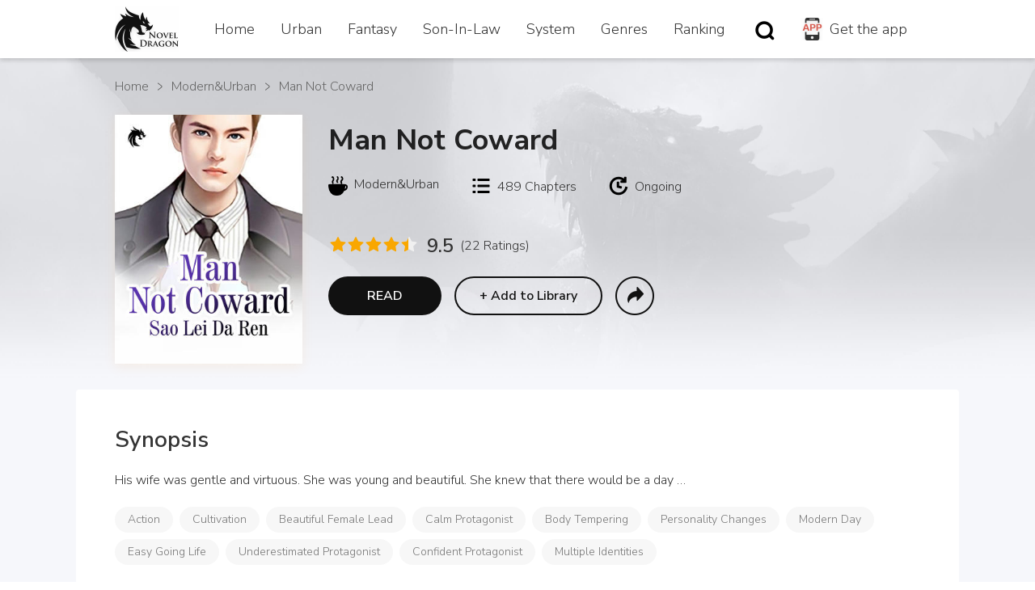

--- FILE ---
content_type: text/html; charset=utf-8
request_url: https://noveldragon.net/books/man-not-coward?page=0
body_size: 32376
content:
<!DOCTYPE html><html style="font-size:16px"><head><meta name="viewport" content="width=device-width,minimum-scale=0.5,initial-scale=0.5,user-scalable=no"/><link rel="shortcut icon" href="/favicon.ico"/><script src="https://cdnjs.cloudflare.com/ajax/libs/hammer.js/2.0.8/hammer.min.js" integrity="sha512-UXumZrZNiOwnTcZSHLOfcTs0aos2MzBWHXOHOuB0J/R44QB0dwY5JgfbvljXcklVf65Gc4El6RjZ+lnwd2az2g==" crossorigin="anonymous"></script><script src="https://cdnjs.cloudflare.com/ajax/libs/velocity/2.0.6/velocity.min.js" integrity="sha512-+VS2+Nl1Qit71a/lbncmVsWOZ0BmPDkopw5sXAS2W+OfeceCEd9OGTQWjgVgP5QaMV4ddqOIW9XLW7UVFzkMAw==" crossorigin="anonymous"></script><script defer="" src="https://pagead2.googlesyndication.com/pagead/js/adsbygoogle.js"></script><script>
            (function (w, d, s, l, i) {
              w[l] = w[l] || []; w[l].push({
                'gtm.start':
                  new Date().getTime(), event: 'gtm.js'
              }); var f = d.getElementsByTagName(s)[0],
                j = d.createElement(s), dl = l != 'dataLayer' ? '&l=' + l : ''; j.async = true; j.src =
                  'https://www.googletagmanager.com/gtm.js?id=' + i + dl; f.parentNode.insertBefore(j, f);
            })(window, document, 'script', 'dataLayer', 'GTM-TRS9NZM')
          </script><meta charSet="utf-8"/><link href="https://fonts.googleapis.com/css2?family=Nunito+Sans:wght@300;600;700;900&amp;display=swap" rel="stylesheet"/><meta name="viewport" content="width=device-width,initial-scale=1, minimum-scale=1, maximum-scale=1, user-scalable=no, viewport-fit=cover"/><title>Man Not Coward Novel Full Story | Book - DragonNovel</title><meta name="title" content="Man Not Coward Novel Full Story | Book - DragonNovel"/><meta name="keywords" content="Man Not Coward,Man Not Coward novel,Man Not Coward novel full story,Man Not Coward pdf,Man Not Coward novel pdf"/><meta name="description" content="Read Man Not Coward  novel full story online . Author: Sao Lei Da Ren. Synopsis: His wife was gentle and virtuous. She was young and beautiful. She knew that there would be a day …"/><meta name="robot" content="index , follow"/><meta property="og:type" content="website"/><meta property="og:title" content="Man Not Coward Novel Full Story | Book - DragonNovel"/><meta property="og:description" content="His wife was gentle and virtuous. She was young and beautiful. She knew that there would be a day …"/><meta property="og:image" content="https://img.babelchain.org/book_images/male_app/male_app_2021_12_21_216411c8-4335-45b1-9914-a7c259965498.jpg"/><link rel="canonical" href="https://babelnovel.com/books/man-not-coward"/><script type="application/ld+json">{"@context":"http://schema.org","@type":"Book","url":"/books/man-not-coward","description":"His wife was gentle and virtuous. She was young and beautiful. She knew that there would be a day …","name":"Man Not Coward","image":"https://img.babelchain.org/book_images/male_app/male_app_2021_12_21_216411c8-4335-45b1-9914-a7c259965498.jpg","keywords":"Modern&Urban","author":"Sao Lei Da Ren","review":{"@type":"Review","name":"Man Not Coward","reviewRating":{"@type":"Rating","bestRating":"5","ratingValue":"4.5","worstRating":"0"},"author":"Babelnovel"}}</script><link rel="preload-false" href="/_next/static/css/a7c5cfa79100c72147ec.css" as="style"/><link rel="stylesheet" href="/_next/static/css/a7c5cfa79100c72147ec.css" data-n-g=""/><link rel="preload-false" href="/_next/static/css/8529972effd85b0b3d40.css" as="style"/><link rel="stylesheet" href="/_next/static/css/8529972effd85b0b3d40.css" data-n-g=""/><link rel="preload-false" href="/_next/static/css/50806a2314e148e3f49c.css" as="style"/><link rel="stylesheet" href="/_next/static/css/50806a2314e148e3f49c.css" data-n-g=""/><link rel="preload-false" href="/_next/static/css/563da1e845c08239bee0.css" as="style"/><link rel="stylesheet" href="/_next/static/css/563da1e845c08239bee0.css" data-n-g=""/><link rel="preload-false" href="/_next/static/css/32044b907649a81f65a1.css" as="style"/><link rel="stylesheet" href="/_next/static/css/32044b907649a81f65a1.css" data-n-g=""/><link rel="preload-false" href="/_next/static/css/301296d5867997243813.css" as="style"/><link rel="stylesheet" href="/_next/static/css/301296d5867997243813.css" data-n-p=""/><link rel="preload-false" href="/_next/static/css/ac1272244d87241e56c8.css" as="style"/><link rel="stylesheet" href="/_next/static/css/ac1272244d87241e56c8.css" data-n-p=""/><link rel="preload-false" href="/_next/static/css/84cf257e85e5113de27b.css" as="style"/><link rel="stylesheet" href="/_next/static/css/84cf257e85e5113de27b.css" data-n-p=""/><noscript data-n-css="true"></noscript><link rel="preload-false" href="/_next/static/chunks/main-3d6b9c987788d5488e2c.js" as="script"/><link rel="preload-false" href="/_next/static/chunks/webpack-b8cfe45cde0c98585023.js" as="script"/><link rel="preload-false" href="/_next/static/chunks/framework.aa400efa16f23e2b0cfe.js" as="script"/><link rel="preload-false" href="/_next/static/chunks/8313d723.5aa64867dee42dfd80c8.js" as="script"/><link rel="preload-false" href="/_next/static/chunks/commons.b2ac71ab3b8cd5df1c97.js" as="script"/><link rel="preload-false" href="/_next/static/chunks/18ae0b1177a37691c78faeb0c5ebed8b811f3f80.c239c595f1f2a05bdb48.js" as="script"/><link rel="preload-false" href="/_next/static/chunks/c01240c26fa545cc91c098633e5e8eb19d22a9fa.516f9f8dd67523cd1724.js" as="script"/><link rel="preload-false" href="/_next/static/chunks/c01240c26fa545cc91c098633e5e8eb19d22a9fa_CSS.4d62413f4da81be1e932.js" as="script"/><link rel="preload-false" href="/_next/static/chunks/7c241f761077a4c8a935ec1b4aec23ce8f273c8d.87ef20a788371522f5a6.js" as="script"/><link rel="preload-false" href="/_next/static/chunks/f263258e7b9ed1d49e5739321dfdf5c878f056ab.a525976fed02cff8a3c7.js" as="script"/><link rel="preload-false" href="/_next/static/chunks/7a204b5e7e2ec1ce369bd9f8ff109df9ed1e444c.15ebb9af81729d23f8f3.js" as="script"/><link rel="preload-false" href="/_next/static/chunks/7a204b5e7e2ec1ce369bd9f8ff109df9ed1e444c_CSS.33fae6201fee986d0584.js" as="script"/><link rel="preload-false" href="/_next/static/chunks/bd1311c1fccfd60792f4bed96af959615fa1e93f.8628b52e987608279d30.js" as="script"/><link rel="preload-false" href="/_next/static/chunks/ccbb1f7803ec8fbcfc484763732630fab7fa717e.dc8368fde58a249cd742.js" as="script"/><link rel="preload-false" href="/_next/static/chunks/2fbdc33e2b9fa896e9930f351ac59fde864e37dd_CSS.b49a158ac8e0abf8851b.js" as="script"/><link rel="preload-false" href="/_next/static/chunks/9a50f5e8f420707e6413a920c95cbc5043b9c162.be8531d9a84ab6bd935a.js" as="script"/><link rel="preload-false" href="/_next/static/chunks/e6de7e9e744ce132bd4b10dc5ff6fedbe444f5c6.412fdad1c508600e6742.js" as="script"/><link rel="preload-false" href="/_next/static/chunks/9873bfdbf10e03f85a682c7017e33da36b717abb.67462e3f9ce819762dd3.js" as="script"/><link rel="preload-false" href="/_next/static/chunks/9873bfdbf10e03f85a682c7017e33da36b717abb_CSS.b82b6318f8a1540be6e5.js" as="script"/><link rel="preload-false" href="/_next/static/chunks/pages/_app-102a7c9ae27ec53d5b6d.js" as="script"/><link rel="preload-false" href="/_next/static/chunks/04a74eccc2e089f3a3e7f0db2a2ae49319a1f731.e9b2a7cb5e2dbdef4c09.js" as="script"/><link rel="preload-false" href="/_next/static/chunks/ee48c076ae8ebe5b14f8b1238ec3e5f422823d3d.28bd9dea3cabb8ae58de.js" as="script"/><link rel="preload-false" href="/_next/static/chunks/99a34ce4a3cb19bcab4958e56386189bc93e835f.ac6b4260ad2b1c6eca24.js" as="script"/><link rel="preload-false" href="/_next/static/chunks/a4a88d5b4e53cf0e8e1d3d864572e4a3cf197e16.feadcd634aa6fd7881b2.js" as="script"/><link rel="preload-false" href="/_next/static/chunks/e1f2731dbd39b9dadd40c8322cde68089fc2a1a4.a62893c7bd6511f8a21a.js" as="script"/><link rel="preload-false" href="/_next/static/chunks/e1f2731dbd39b9dadd40c8322cde68089fc2a1a4_CSS.f670b774c84bedcb2ff7.js" as="script"/><link rel="preload-false" href="/_next/static/chunks/78a35fb6967a2da9b7d91aec51518359dd0a65ba.0a2658d68774ba17cfb1.js" as="script"/><link rel="preload-false" href="/_next/static/chunks/1772187c209893a605c67da4c6ce001ba521096a.1eff90b6ea0502122105.js" as="script"/><link rel="preload-false" href="/_next/static/chunks/8264f91a8dbf81d0aea6b4dd97e810d1a179d6d3_CSS.00748a1e77ca8afbafe6.js" as="script"/><link rel="preload-false" href="/_next/static/chunks/9e9e821f3a763447077e2dfa1316b628770c9d8a.7e98641f56c0308f13f6.js" as="script"/><link rel="preload-false" href="/_next/static/chunks/3e2d16b7027165235d9048f5e4a14e906b0de9ed.5851eff47e15d468a94d.js" as="script"/><link rel="preload-false" href="/_next/static/chunks/pages/BookDetail/PC-a9df1792008278996130.js" as="script"/><style id="__jsx-inner-modal">
        .modal_container__2TUgW .ant-modal-body {padding: 0 !important;}
        
        .modal_container__2TUgW .ant-modal-content { background-color: transparent !important;}
        .modal_container__2TUgW .ant-modal-content {box-shadow:unset; !important;}
      </style><style id="__jsx-share">
          .share_share-popover__3E-Uw .ant-popover-inner {
            background: transparent;
            border-radius: 50px;
          }
          .share_share-popover__3E-Uw .ant-popover-arrow {
            display: none;
          }
          .share_share-popover__3E-Uw .ant-popover-inner-content {
            padding: 8px 16px;
          }
        </style><style id="__jsx-rich-content">
          .empty-line {
            height: 10px;
            margin-bottom:0px !important;
          }
          @media (max-width: 767px) {
           .empty-line {
            height: 5px;
            margin-bottom:0px !important;
           }
          }
        </style></head><body style="font-size:16px"><noscript><iframe src="https://www.googletagmanager.com/ns.html?id=GTM-TRS9NZM" height="0" width="0" style="display:none;visibility:hidden"></iframe></noscript><div id="__next"><div class="pc-container_pc-container__18HaG book-detail-pc_container__38m42"><div class="top-bar_wrapper__qHcGj"><div class="top-bar_top-bar__1_zFE"><div class="top-bar_icon-lemon__2hjWA"></div><a class="top-bar_menu-item__3LwM2" href="/">Home</a><a class="top-bar_menu-item__3LwM2" href="/home/Urban">Urban</a><a class="top-bar_menu-item__3LwM2" href="/home/Fantasy">Fantasy</a><a class="top-bar_menu-item__3LwM2" href="/home/Son-In-Law">Son-In-Law</a><a class="top-bar_menu-item__3LwM2" href="/home/Sci-fi%20Gamelit">System</a><a class="top-bar_menu-item__3LwM2" href="/browse">Genres</a><a class="top-bar_menu-item__3LwM2" href="/ranking">Ranking</a><div style="flex:1"></div><a class="custom-link_link__F8Ag-" href="/search"><div class="top-bar_menu-item__3LwM2"><img height="24" width="24" src="[data-uri]" class="" style="cursor:;filter:brightness(0);object-fit:contain"/></div></a><div class="top-bar_download__12hoG top-bar_menu-item__3LwM2"><img height="28" width="28" src="[data-uri]" class="" style="cursor:;filter:brightness(1);object-fit:contain"/>Get the app</div></div></div><div id="top-bar" class="top-bar_fixed__2EEgD"><div class="top-bar_wrapper__qHcGj"><div class="top-bar_top-bar__1_zFE"><div class="top-bar_icon-lemon__2hjWA"></div><a class="top-bar_menu-item__3LwM2" href="/">Home</a><a class="top-bar_menu-item__3LwM2" href="/home/Urban">Urban</a><a class="top-bar_menu-item__3LwM2" href="/home/Fantasy">Fantasy</a><a class="top-bar_menu-item__3LwM2" href="/home/Son-In-Law">Son-In-Law</a><a class="top-bar_menu-item__3LwM2" href="/home/Sci-fi%20Gamelit">System</a><a class="top-bar_menu-item__3LwM2" href="/browse">Genres</a><a class="top-bar_menu-item__3LwM2" href="/ranking">Ranking</a><div style="flex:1"></div><a class="custom-link_link__F8Ag-" href="/search"><div class="top-bar_menu-item__3LwM2"><img height="24" width="24" src="[data-uri]" class="" style="cursor:;filter:brightness(0);object-fit:contain"/></div></a><div class="top-bar_download__12hoG top-bar_menu-item__3LwM2"><img height="28" width="28" src="[data-uri]" class="" style="cursor:;filter:brightness(1);object-fit:contain"/>Get the app</div></div></div></div><div class="pc-container_child-wrapper__3HgsL book-detail-pc_childWrapper__2ARVL"><div class="book-info_container__3kMuW book-detail-pc_book-info__1V_xn"><img src="/_next/static/images/xiangqingye_bg_shang-6c5ee5d7da1b587e72304cc34c2873b5.jpeg" class="book-info_topBg__3sudI"/><ol class="breadcrumb_container__M-vn8 book-info_path-name-wrapper__2p02H"><li><a class="custom-link_link__F8Ag-" href="/">Home</a></li><li><a class="custom-link_link__F8Ag-" href="/browse/Modern&amp;Urban?groupType=male-lead&amp;languageCode=en">Modern&amp;Urban</a></li><li>Man Not Coward</li></ol><div class="book-info_wrapper__3u4tw"><div style="background-color:transparent" class="image_image-wrapper__3EJJ6 book-info_cover__IghNd"><img src="https://img.babelchain.org/book_images/male_app/male_app_2021_12_21_216411c8-4335-45b1-9914-a7c259965498.jpg?x-oss-process=image/resize,m_mfit,h_412/quality,Q_75" alt="Man Not Coward" class="image_image__j9OCH"/></div><div class="book-info_wrapper-right__zWFuP"><h1 class="book-info_title__3pI2k">Man Not Coward</h1><div class="book-info_feature-area__rOW0W"><div class="book-info_feature-item__3s3gZ"><img height="24" width="24" src="https://img.babelchain.org/book_images/life.png" class="book-info_feature-item-icon__3v-l5" style="cursor:;filter:brightness(0);object-fit:contain"/>Modern&amp;Urban</div><div class="book-info_feature-item__3s3gZ"><div class="book-info_feature-item-title__17Omn"><img height="24" width="24" src="[data-uri]" class="book-info_feature-item-icon__3v-l5" style="cursor:;filter:brightness(0);object-fit:contain"/><span>489<!-- --> <!-- -->Chapters</span></div></div><div class="book-info_feature-item__3s3gZ"><div class="book-info_feature-item-title__17Omn"><img height="24" width="24" src="[data-uri]" class="book-info_feature-item-icon__3v-l5" style="cursor:;filter:brightness(0);object-fit:contain"/><span>Ongoing</span></div></div></div><div class="book-info_feature-item__3s3gZ book-info_rate-wrapper__1-e2j"><div class="book-info_book-rate__1-wUZ custom-ant_rate-container__15heD" style="font-size:20px"><ul class="ant-rate ant-rate-disabled custom-ant_rate-big__1IP6z" style="font-size:20px" tabindex="-1" role="radiogroup"><li class="ant-rate-star ant-rate-star-full"><div role="radio" aria-checked="true" aria-posinset="1" aria-setsize="5" tabindex="-1"><div class="ant-rate-star-first"><span role="img" aria-label="star" class="anticon anticon-star"><svg viewBox="64 64 896 896" focusable="false" class="" data-icon="star" width="1em" height="1em" fill="currentColor" aria-hidden="true"><path d="M908.1 353.1l-253.9-36.9L540.7 86.1c-3.1-6.3-8.2-11.4-14.5-14.5-15.8-7.8-35-1.3-42.9 14.5L369.8 316.2l-253.9 36.9c-7 1-13.4 4.3-18.3 9.3a32.05 32.05 0 00.6 45.3l183.7 179.1-43.4 252.9a31.95 31.95 0 0046.4 33.7L512 754l227.1 119.4c6.2 3.3 13.4 4.4 20.3 3.2 17.4-3 29.1-19.5 26.1-36.9l-43.4-252.9 183.7-179.1c5-4.9 8.3-11.3 9.3-18.3 2.7-17.5-9.5-33.7-27-36.3z"></path></svg></span></div><div class="ant-rate-star-second"><span role="img" aria-label="star" class="anticon anticon-star"><svg viewBox="64 64 896 896" focusable="false" class="" data-icon="star" width="1em" height="1em" fill="currentColor" aria-hidden="true"><path d="M908.1 353.1l-253.9-36.9L540.7 86.1c-3.1-6.3-8.2-11.4-14.5-14.5-15.8-7.8-35-1.3-42.9 14.5L369.8 316.2l-253.9 36.9c-7 1-13.4 4.3-18.3 9.3a32.05 32.05 0 00.6 45.3l183.7 179.1-43.4 252.9a31.95 31.95 0 0046.4 33.7L512 754l227.1 119.4c6.2 3.3 13.4 4.4 20.3 3.2 17.4-3 29.1-19.5 26.1-36.9l-43.4-252.9 183.7-179.1c5-4.9 8.3-11.3 9.3-18.3 2.7-17.5-9.5-33.7-27-36.3z"></path></svg></span></div></div></li><li class="ant-rate-star ant-rate-star-full"><div role="radio" aria-checked="true" aria-posinset="2" aria-setsize="5" tabindex="-1"><div class="ant-rate-star-first"><span role="img" aria-label="star" class="anticon anticon-star"><svg viewBox="64 64 896 896" focusable="false" class="" data-icon="star" width="1em" height="1em" fill="currentColor" aria-hidden="true"><path d="M908.1 353.1l-253.9-36.9L540.7 86.1c-3.1-6.3-8.2-11.4-14.5-14.5-15.8-7.8-35-1.3-42.9 14.5L369.8 316.2l-253.9 36.9c-7 1-13.4 4.3-18.3 9.3a32.05 32.05 0 00.6 45.3l183.7 179.1-43.4 252.9a31.95 31.95 0 0046.4 33.7L512 754l227.1 119.4c6.2 3.3 13.4 4.4 20.3 3.2 17.4-3 29.1-19.5 26.1-36.9l-43.4-252.9 183.7-179.1c5-4.9 8.3-11.3 9.3-18.3 2.7-17.5-9.5-33.7-27-36.3z"></path></svg></span></div><div class="ant-rate-star-second"><span role="img" aria-label="star" class="anticon anticon-star"><svg viewBox="64 64 896 896" focusable="false" class="" data-icon="star" width="1em" height="1em" fill="currentColor" aria-hidden="true"><path d="M908.1 353.1l-253.9-36.9L540.7 86.1c-3.1-6.3-8.2-11.4-14.5-14.5-15.8-7.8-35-1.3-42.9 14.5L369.8 316.2l-253.9 36.9c-7 1-13.4 4.3-18.3 9.3a32.05 32.05 0 00.6 45.3l183.7 179.1-43.4 252.9a31.95 31.95 0 0046.4 33.7L512 754l227.1 119.4c6.2 3.3 13.4 4.4 20.3 3.2 17.4-3 29.1-19.5 26.1-36.9l-43.4-252.9 183.7-179.1c5-4.9 8.3-11.3 9.3-18.3 2.7-17.5-9.5-33.7-27-36.3z"></path></svg></span></div></div></li><li class="ant-rate-star ant-rate-star-full"><div role="radio" aria-checked="true" aria-posinset="3" aria-setsize="5" tabindex="-1"><div class="ant-rate-star-first"><span role="img" aria-label="star" class="anticon anticon-star"><svg viewBox="64 64 896 896" focusable="false" class="" data-icon="star" width="1em" height="1em" fill="currentColor" aria-hidden="true"><path d="M908.1 353.1l-253.9-36.9L540.7 86.1c-3.1-6.3-8.2-11.4-14.5-14.5-15.8-7.8-35-1.3-42.9 14.5L369.8 316.2l-253.9 36.9c-7 1-13.4 4.3-18.3 9.3a32.05 32.05 0 00.6 45.3l183.7 179.1-43.4 252.9a31.95 31.95 0 0046.4 33.7L512 754l227.1 119.4c6.2 3.3 13.4 4.4 20.3 3.2 17.4-3 29.1-19.5 26.1-36.9l-43.4-252.9 183.7-179.1c5-4.9 8.3-11.3 9.3-18.3 2.7-17.5-9.5-33.7-27-36.3z"></path></svg></span></div><div class="ant-rate-star-second"><span role="img" aria-label="star" class="anticon anticon-star"><svg viewBox="64 64 896 896" focusable="false" class="" data-icon="star" width="1em" height="1em" fill="currentColor" aria-hidden="true"><path d="M908.1 353.1l-253.9-36.9L540.7 86.1c-3.1-6.3-8.2-11.4-14.5-14.5-15.8-7.8-35-1.3-42.9 14.5L369.8 316.2l-253.9 36.9c-7 1-13.4 4.3-18.3 9.3a32.05 32.05 0 00.6 45.3l183.7 179.1-43.4 252.9a31.95 31.95 0 0046.4 33.7L512 754l227.1 119.4c6.2 3.3 13.4 4.4 20.3 3.2 17.4-3 29.1-19.5 26.1-36.9l-43.4-252.9 183.7-179.1c5-4.9 8.3-11.3 9.3-18.3 2.7-17.5-9.5-33.7-27-36.3z"></path></svg></span></div></div></li><li class="ant-rate-star ant-rate-star-full"><div role="radio" aria-checked="true" aria-posinset="4" aria-setsize="5" tabindex="-1"><div class="ant-rate-star-first"><span role="img" aria-label="star" class="anticon anticon-star"><svg viewBox="64 64 896 896" focusable="false" class="" data-icon="star" width="1em" height="1em" fill="currentColor" aria-hidden="true"><path d="M908.1 353.1l-253.9-36.9L540.7 86.1c-3.1-6.3-8.2-11.4-14.5-14.5-15.8-7.8-35-1.3-42.9 14.5L369.8 316.2l-253.9 36.9c-7 1-13.4 4.3-18.3 9.3a32.05 32.05 0 00.6 45.3l183.7 179.1-43.4 252.9a31.95 31.95 0 0046.4 33.7L512 754l227.1 119.4c6.2 3.3 13.4 4.4 20.3 3.2 17.4-3 29.1-19.5 26.1-36.9l-43.4-252.9 183.7-179.1c5-4.9 8.3-11.3 9.3-18.3 2.7-17.5-9.5-33.7-27-36.3z"></path></svg></span></div><div class="ant-rate-star-second"><span role="img" aria-label="star" class="anticon anticon-star"><svg viewBox="64 64 896 896" focusable="false" class="" data-icon="star" width="1em" height="1em" fill="currentColor" aria-hidden="true"><path d="M908.1 353.1l-253.9-36.9L540.7 86.1c-3.1-6.3-8.2-11.4-14.5-14.5-15.8-7.8-35-1.3-42.9 14.5L369.8 316.2l-253.9 36.9c-7 1-13.4 4.3-18.3 9.3a32.05 32.05 0 00.6 45.3l183.7 179.1-43.4 252.9a31.95 31.95 0 0046.4 33.7L512 754l227.1 119.4c6.2 3.3 13.4 4.4 20.3 3.2 17.4-3 29.1-19.5 26.1-36.9l-43.4-252.9 183.7-179.1c5-4.9 8.3-11.3 9.3-18.3 2.7-17.5-9.5-33.7-27-36.3z"></path></svg></span></div></div></li><li class="ant-rate-star ant-rate-star-half ant-rate-star-active"><div role="radio" aria-checked="true" aria-posinset="5" aria-setsize="5" tabindex="-1"><div class="ant-rate-star-first"><span role="img" aria-label="star" class="anticon anticon-star"><svg viewBox="64 64 896 896" focusable="false" class="" data-icon="star" width="1em" height="1em" fill="currentColor" aria-hidden="true"><path d="M908.1 353.1l-253.9-36.9L540.7 86.1c-3.1-6.3-8.2-11.4-14.5-14.5-15.8-7.8-35-1.3-42.9 14.5L369.8 316.2l-253.9 36.9c-7 1-13.4 4.3-18.3 9.3a32.05 32.05 0 00.6 45.3l183.7 179.1-43.4 252.9a31.95 31.95 0 0046.4 33.7L512 754l227.1 119.4c6.2 3.3 13.4 4.4 20.3 3.2 17.4-3 29.1-19.5 26.1-36.9l-43.4-252.9 183.7-179.1c5-4.9 8.3-11.3 9.3-18.3 2.7-17.5-9.5-33.7-27-36.3z"></path></svg></span></div><div class="ant-rate-star-second"><span role="img" aria-label="star" class="anticon anticon-star"><svg viewBox="64 64 896 896" focusable="false" class="" data-icon="star" width="1em" height="1em" fill="currentColor" aria-hidden="true"><path d="M908.1 353.1l-253.9-36.9L540.7 86.1c-3.1-6.3-8.2-11.4-14.5-14.5-15.8-7.8-35-1.3-42.9 14.5L369.8 316.2l-253.9 36.9c-7 1-13.4 4.3-18.3 9.3a32.05 32.05 0 00.6 45.3l183.7 179.1-43.4 252.9a31.95 31.95 0 0046.4 33.7L512 754l227.1 119.4c6.2 3.3 13.4 4.4 20.3 3.2 17.4-3 29.1-19.5 26.1-36.9l-43.4-252.9 183.7-179.1c5-4.9 8.3-11.3 9.3-18.3 2.7-17.5-9.5-33.7-27-36.3z"></path></svg></span></div></div></li></ul></div><div class="book-info_rateTitle__3aAeV">9.5</div>(22 Ratings)</div><div class="book-info_bottom-area__3Bw6W"><div class="book-info_btn-read__1GbTX">READ</div><div class="book-info_btn-add__9aXgD">+ <!-- -->Add to Library</div><div><div class="book-info_btn-share-wrapper__2M4qR"><img height="48" width="48" src="[data-uri]" class="book-info_btn-share__3_KbZ" style="cursor:;filter:brightness(1);object-fit:contain"/><div style="width:10px;height:10px"></div></div></div></div></div></div></div><div class="book-detail-pc_body__LpE0L"><div class="section_section-wrapper__1Zzns"><h2 class="section_title__1i84f">Synopsis</h2><i></i></div><div class=""><div lang="en"><pre class="rich-content_rich-content__2S75K book-detail-pc_rich-synopsis__2vAlr">His wife was gentle and virtuous. She was young and beautiful. She knew that there would be a day …</pre></div></div><div class="tags_container__3K79q book-detail-pc_tags__1JSQJ"><div class="tags_group__2UYCK"><a class="custom-link_link__F8Ag- tags_tag__25XAr" href="/tag/Action">Action</a><a class="custom-link_link__F8Ag- tags_tag__25XAr" href="/tag/Cultivation">Cultivation</a><a class="custom-link_link__F8Ag- tags_tag__25XAr" href="/tag/Beautiful%20Female%20Lead">Beautiful Female Lead</a><a class="custom-link_link__F8Ag- tags_tag__25XAr" href="/tag/Calm%20Protagonist">Calm Protagonist</a><a class="custom-link_link__F8Ag- tags_tag__25XAr" href="/tag/Body%20Tempering">Body Tempering</a><a class="custom-link_link__F8Ag- tags_tag__25XAr" href="/tag/Personality%20Changes">Personality Changes</a><a class="custom-link_link__F8Ag- tags_tag__25XAr" href="/tag/Modern%20Day">Modern Day</a><a class="custom-link_link__F8Ag- tags_tag__25XAr" href="/tag/Easy%20Going%20Life">Easy Going Life</a><a class="custom-link_link__F8Ag- tags_tag__25XAr" href="/tag/Underestimated%20Protagonist">Underestimated Protagonist</a><a class="custom-link_link__F8Ag- tags_tag__25XAr" href="/tag/Confident%20Protagonist">Confident Protagonist</a><a class="custom-link_link__F8Ag- tags_tag__25XAr" href="/tag/Multiple%20Identities">Multiple Identities</a></div></div><div class="section_section-wrapper__1Zzns"><h2 class="section_title__1i84f">Table of Contents</h2><i></i></div><div class=""><div class="latest-chapter_container__2T8yp book-detail-pc_latest-chapter__1H2yw"><img class="latest-chapter_new-icon__3LRO5" src="[data-uri]"/><a class="custom-link_link__F8Ag- latest-chapter_chapter__2UCFW" data-bca-event="read_chapter" data-bca-book-id="216411c8-4335-45b1-9914-a7c259965498" data-bca-chapter-id="5cc0c852-de23-4209-89c0-b9130ddfbeca" data-bca-position="latest" href="/books/man-not-coward/chapters/c489"><div class="latest-chapter_label__20vzn">Latest Release<!-- -->:</div><div class="latest-chapter_title__1Bg53">C489 Big Wish End</div></a><div class="latest-chapter_label__20vzn">Nov 4th, 04:06</div><div style="flex:1"></div><a class="custom-link_link__F8Ag- latest-chapter_see-more__1_8uD" href="/books/man-not-coward/chapters">See All</a><a class="custom-link_link__F8Ag- latest-chapter_sort-icon__2XdnZ" href="/books/man-not-coward"><img height="40" width="40" src="[data-uri]" class="" style="cursor:;filter:brightness(1);object-fit:contain"/></a></div><div class="chapter-group_container__EcTT7 book-detail-pc_chapter-group__l2AjW"><div class="chapter-group_groups__1Ztnx"><div class="chapter-group_title__yU4wQ">Jump to:</div><div class="chapter-group_groups-item-wrapper__24tF-"><a class="custom-link_link__F8Ag- chapter-group_group-item__2NcSV" href="/books/man-not-coward?page=0">1</a><a class="custom-link_link__F8Ag- chapter-group_group-item__2NcSV" href="/books/man-not-coward?page=1">21</a><a class="custom-link_link__F8Ag- chapter-group_group-item__2NcSV" href="/books/man-not-coward?page=2">41</a><a class="custom-link_link__F8Ag- chapter-group_group-item__2NcSV" href="/books/man-not-coward?page=3">61</a><a class="custom-link_link__F8Ag- chapter-group_group-item__2NcSV" href="/books/man-not-coward?page=4">81</a><a class="custom-link_link__F8Ag- chapter-group_group-item__2NcSV" href="/books/man-not-coward?page=5">101</a><a class="custom-link_link__F8Ag- chapter-group_group-item__2NcSV" href="/books/man-not-coward?page=6">121</a><a class="custom-link_link__F8Ag- chapter-group_group-item__2NcSV" href="/books/man-not-coward?page=7">141</a><a class="custom-link_link__F8Ag- chapter-group_group-item__2NcSV" href="/books/man-not-coward?page=8">161</a><a class="custom-link_link__F8Ag- chapter-group_group-item__2NcSV" href="/books/man-not-coward?page=9">181</a><a class="custom-link_link__F8Ag- chapter-group_group-item__2NcSV" href="/books/man-not-coward?page=10">201</a><a class="custom-link_link__F8Ag- chapter-group_group-item__2NcSV" href="/books/man-not-coward?page=11">221</a><a class="custom-link_link__F8Ag- chapter-group_group-item__2NcSV" href="/books/man-not-coward?page=12">241</a><a class="custom-link_link__F8Ag- chapter-group_group-item__2NcSV" href="/books/man-not-coward?page=13">261</a><a class="custom-link_link__F8Ag- chapter-group_group-item__2NcSV" href="/books/man-not-coward?page=14">281</a><a class="custom-link_link__F8Ag- chapter-group_group-item__2NcSV" href="/books/man-not-coward?page=15">301</a><a class="custom-link_link__F8Ag- chapter-group_group-item__2NcSV" href="/books/man-not-coward?page=16">321</a><a class="custom-link_link__F8Ag- chapter-group_group-item__2NcSV" href="/books/man-not-coward?page=17">341</a><a class="custom-link_link__F8Ag- chapter-group_group-item__2NcSV" href="/books/man-not-coward?page=18">361</a><a class="custom-link_link__F8Ag- chapter-group_group-item__2NcSV" href="/books/man-not-coward?page=19">381</a><img height="40" width="40" src="[data-uri]" class="chapter-group_icon-menu__3JyiV" style="cursor:;filter:brightness(1);object-fit:contain"/></div></div><div class="chapter-group_list__1toS3"><a class="custom-link_link__F8Ag- chapter-item_container__3oi5a chapter-group_item__32W6j" data-bca-event="read_chapter" data-bca-book-id="216411c8-4335-45b1-9914-a7c259965498" data-bca-chapter-id="f0dc2915-d30a-444f-9241-502d3ec05f65" href="/books/man-not-coward/chapters/c1"><div class="chapter-item_title__36l0j">C1 A good man has no reward</div><div class="chapter-item_time__eyF-S">Dec 17th, 09:58</div></a><a class="custom-link_link__F8Ag- chapter-item_container__3oi5a chapter-group_item__32W6j" data-bca-event="read_chapter" data-bca-book-id="216411c8-4335-45b1-9914-a7c259965498" data-bca-chapter-id="1609badc-3734-4495-be1e-a66800c44c10" href="/books/man-not-coward/chapters/c2"><div class="chapter-item_title__36l0j">C2 Retaliation</div><div class="chapter-item_time__eyF-S">Dec 17th, 09:58</div></a><a class="custom-link_link__F8Ag- chapter-item_container__3oi5a chapter-group_item__32W6j" data-bca-event="read_chapter" data-bca-book-id="216411c8-4335-45b1-9914-a7c259965498" data-bca-chapter-id="3e2c3938-95cc-4715-a1cf-305a23b90e7e" href="/books/man-not-coward/chapters/c3"><div class="chapter-item_title__36l0j">C3 Most venomous woman&#x27;s heart</div><div class="chapter-item_time__eyF-S">Dec 17th, 09:58</div></a><a class="custom-link_link__F8Ag- chapter-item_container__3oi5a chapter-group_item__32W6j" data-bca-event="read_chapter" data-bca-book-id="216411c8-4335-45b1-9914-a7c259965498" data-bca-chapter-id="4b469f74-f76b-4691-8ac7-dd8393da2155" href="/books/man-not-coward/chapters/c4"><div class="chapter-item_title__36l0j">C4 Tail Row</div><div class="chapter-item_time__eyF-S">Dec 17th, 09:58</div></a><a class="custom-link_link__F8Ag- chapter-item_container__3oi5a chapter-group_item__32W6j" data-bca-event="read_chapter" data-bca-book-id="216411c8-4335-45b1-9914-a7c259965498" data-bca-chapter-id="b4d352c3-a1ce-458d-8186-6f80a7b7e90b" href="/books/man-not-coward/chapters/c5"><div class="chapter-item_title__36l0j">C5 Enemy Daughter</div><div class="chapter-item_time__eyF-S">Dec 17th, 09:58</div></a><a class="custom-link_link__F8Ag- chapter-item_container__3oi5a chapter-group_item__32W6j" data-bca-event="read_chapter" data-bca-book-id="216411c8-4335-45b1-9914-a7c259965498" data-bca-chapter-id="06969b1a-c93d-42f2-9874-d8c032d80e00" href="/books/man-not-coward/chapters/c6"><div class="chapter-item_title__36l0j">C6 Wu Ruoqi&#x27;s Identity</div><div class="chapter-item_time__eyF-S">Dec 17th, 09:58</div></a><a class="custom-link_link__F8Ag- chapter-item_container__3oi5a chapter-group_item__32W6j" data-bca-event="read_chapter" data-bca-book-id="216411c8-4335-45b1-9914-a7c259965498" data-bca-chapter-id="9ac4e73d-2394-4e51-a017-f67a2b025669" href="/books/man-not-coward/chapters/c7"><div class="chapter-item_title__36l0j">C7 Entanglement</div><div class="chapter-item_time__eyF-S">Dec 17th, 09:58</div></a><a class="custom-link_link__F8Ag- chapter-item_container__3oi5a chapter-group_item__32W6j" data-bca-event="read_chapter" data-bca-book-id="216411c8-4335-45b1-9914-a7c259965498" data-bca-chapter-id="d24a3bdc-b639-45ff-8b2d-a1bd35a7f002" href="/books/man-not-coward/chapters/c8"><div class="chapter-item_title__36l0j">C8 Good or Bad</div><div class="chapter-item_time__eyF-S">Dec 17th, 09:58</div></a><a class="custom-link_link__F8Ag- chapter-item_container__3oi5a chapter-group_item__32W6j" data-bca-event="read_chapter" data-bca-book-id="216411c8-4335-45b1-9914-a7c259965498" data-bca-chapter-id="9fb0df95-3c51-4326-a119-8f3224afd270" href="/books/man-not-coward/chapters/c9"><div class="chapter-item_title__36l0j">C9 Scratch Award</div><div class="chapter-item_time__eyF-S">Dec 17th, 09:58</div></a><a class="custom-link_link__F8Ag- chapter-item_container__3oi5a chapter-group_item__32W6j" data-bca-event="read_chapter" data-bca-book-id="216411c8-4335-45b1-9914-a7c259965498" data-bca-chapter-id="49fd60eb-d308-4533-ab84-ff9aff9bed40" href="/books/man-not-coward/chapters/c10"><div class="chapter-item_title__36l0j">C10 Regression</div><div class="chapter-item_time__eyF-S">Dec 17th, 09:58</div></a><a class="custom-link_link__F8Ag- chapter-item_container__3oi5a chapter-group_item__32W6j" data-bca-event="read_chapter" data-bca-book-id="216411c8-4335-45b1-9914-a7c259965498" data-bca-chapter-id="0c67ed11-ecae-483b-ab8c-a58c2daccf09" href="/books/man-not-coward/chapters/c11"><div class="chapter-item_title__36l0j">C11 Reentry lead</div><div class="chapter-item_time__eyF-S">Dec 17th, 09:58</div></a><a class="custom-link_link__F8Ag- chapter-item_container__3oi5a chapter-group_item__32W6j" data-bca-event="read_chapter" data-bca-book-id="216411c8-4335-45b1-9914-a7c259965498" data-bca-chapter-id="7a3991f8-caf5-4672-845a-1e4060b797f8" href="/books/man-not-coward/chapters/c12"><div class="chapter-item_title__36l0j">C12 Be my boyfriend</div><div class="chapter-item_time__eyF-S">Dec 17th, 09:58</div></a><a class="custom-link_link__F8Ag- chapter-item_container__3oi5a chapter-group_item__32W6j" data-bca-event="read_chapter" data-bca-book-id="216411c8-4335-45b1-9914-a7c259965498" data-bca-chapter-id="8fd3bbcf-19be-4732-b226-bf09e369a1b3" href="/books/man-not-coward/chapters/c13"><div class="chapter-item_title__36l0j">C13 Rubbing Back</div><div class="chapter-item_time__eyF-S">Dec 17th, 09:58</div></a><a class="custom-link_link__F8Ag- chapter-item_container__3oi5a chapter-group_item__32W6j" data-bca-event="read_chapter" data-bca-book-id="216411c8-4335-45b1-9914-a7c259965498" data-bca-chapter-id="a7d8e055-1bd0-4f0a-a5ec-efe1df6f9b5a" href="/books/man-not-coward/chapters/c14"><div class="chapter-item_title__36l0j">C14 Several times a week</div><div class="chapter-item_time__eyF-S">Dec 17th, 09:58</div></a><a class="custom-link_link__F8Ag- chapter-item_container__3oi5a chapter-group_item__32W6j" data-bca-event="read_chapter" data-bca-book-id="216411c8-4335-45b1-9914-a7c259965498" data-bca-chapter-id="3a423153-692c-4c96-9bc3-cf63a5612591" href="/books/man-not-coward/chapters/c15"><div class="chapter-item_title__36l0j">C15 The winery enters the battlefield</div><div class="chapter-item_time__eyF-S">Dec 17th, 09:58</div></a><a class="custom-link_link__F8Ag- chapter-item_container__3oi5a chapter-group_item__32W6j" data-bca-event="read_chapter" data-bca-book-id="216411c8-4335-45b1-9914-a7c259965498" data-bca-chapter-id="5a1eefc0-b486-4386-8e04-959841c1e0ac" href="/books/man-not-coward/chapters/c16"><div class="chapter-item_title__36l0j">C16 True and false boyfriend</div><div class="chapter-item_time__eyF-S">Dec 17th, 09:58</div></a><a class="custom-link_link__F8Ag- chapter-item_container__3oi5a chapter-group_item__32W6j" data-bca-event="read_chapter" data-bca-book-id="216411c8-4335-45b1-9914-a7c259965498" data-bca-chapter-id="c878bdea-3821-4e50-a3ae-0cdca6280cd0" href="/books/man-not-coward/chapters/c17"><div class="chapter-item_title__36l0j">C17 Decide to leave</div><div class="chapter-item_time__eyF-S">Dec 17th, 09:58</div></a><a class="custom-link_link__F8Ag- chapter-item_container__3oi5a chapter-group_item__32W6j" data-bca-event="read_chapter" data-bca-book-id="216411c8-4335-45b1-9914-a7c259965498" data-bca-chapter-id="f3ba8add-7e73-4841-a903-d3a446038fca" href="/books/man-not-coward/chapters/c18"><div class="chapter-item_title__36l0j">C18 Tumble</div><div class="chapter-item_time__eyF-S">Dec 17th, 09:58</div></a><a class="custom-link_link__F8Ag- chapter-item_container__3oi5a chapter-group_item__32W6j" data-bca-event="read_chapter" data-bca-book-id="216411c8-4335-45b1-9914-a7c259965498" data-bca-chapter-id="8ce545cb-dfbb-49c2-8b15-ba3cfef78d1d" href="/books/man-not-coward/chapters/c19"><div class="chapter-item_title__36l0j">C19 Quick vomiting</div><div class="chapter-item_time__eyF-S">Dec 17th, 09:58</div></a><a class="custom-link_link__F8Ag- chapter-item_container__3oi5a chapter-group_item__32W6j" data-bca-event="read_chapter" data-bca-book-id="216411c8-4335-45b1-9914-a7c259965498" data-bca-chapter-id="3dd528ed-eb37-43bc-94d8-facf4f75d9b7" href="/books/man-not-coward/chapters/c20"><div class="chapter-item_title__36l0j">C20 Schedule</div><div class="chapter-item_time__eyF-S">Dec 17th, 09:58</div></a></div></div></div></div><img src="/_next/static/images/xiangqingye_bg_xia-b84a1d90640be825e570383480daba18.jpeg" class="book-detail-pc_footerBottomBg__j-KD2"/></div><img src="/_next/static/images/shouye_bg_xia-ec05213aac8756b968b0a1238e7c06b7.jpeg" class="pc-container_footerBottomBg__1ugph"/><div class="footer_footer__1i98J"><div class="footer_content__3wNPu"><div class="footer_icon-container__3sikm"><img height="80" width="112" src="[data-uri]" class="" style="cursor:;filter:brightness(1);object-fit:contain"/><div class="footer_info__2DQWZ"><div class="footer_sub-title__1bOCJ">© 2021 Novel Dragon</div></div></div><div class="footer_link-container__8QO5b"><div class="footer_icon-link__bD2oQ footer_text-link__3TAQh"><div class="footer_info-item__HBFaW"><a target="__blank" href="/terms/tos">Terms of Service</a></div><div class="footer_info-item__HBFaW"><a target="__blank" href="/terms/privacy-policy">Privacy Policy</a></div></div></div></div></div></div></div><script id="__NEXT_DATA__" type="application/json">{"props":{"initialI18nStore":{"en":{"navigation":{"home":"Home","maleLead":"Male Lead","femaleLead":"Female Lead","ranking":"Ranking","western":"Western","genres":"Genres","tags":"Tags","getApp":"Get the app","inYourLibrary":"In your Library","addToLibrary":"Add to Library","create":"Create","view":"View","fullLibrary":"full library"},"rechargebrickspop":{},"share":{"facebook":"Facebook","link":"Link","twitter":"Twitter","whatsapp":"Whatsapp"},"library":{},"taskCenter":{},"userheadpopover":{"bycheckinandfreecoupons":"by check-in and free Coupons","brickshop":"Brick Shop","signout":"Sign out","earnrewards":"Earn Rewards","bycheckinandmore":"by check-in and more","purchaseHistory":"Purchase History","freeBricks":"Free Bricks","forum":"Forum","readingCoupons":"My Reading Coupons","library":"Library","getApp":"Get the app","inviteFriends":"Invite Friends","contactUs":"Contact us","signOut":"Sign out","changeLanguage":"Change language","login":"Log in","premium":"Premium","enjoyPrivilege":"Enjoy more privilege by subscribing"},"footer":{"help":"Help","forum":"Forum","feedback":"Feedback","commercial":"Commercial","termsOfService":"Terms of Service","privacyPolicy":"Privacy Policy","novelFans":"© 2021 Novel Dragon"},"common":{"notEmpty":"not empty","submit":"Submit","btnReload":"Reload","copySuccess":"copy success!","copyFail":"copy failed!","notingHere":"Oops, there is nothing here …","wrong":"Something wrong","chs":"Chs","brick":"brick","bricks":"bricks","loading":"loading","completed":"Completed","ongoing":"Ongoing","cancel":"Cancel","success":"Success"},"book-new":{"home":"Home","chapterList":"Chapter List","end-page":"- End of the page -","addToLibrary":"Add to Library","discussion":{"viewAllDiscus":"See More","writeReview":"Write a Review","reviews":"Reviews"},"latestRelease":"Latest Release","seeAll":"See All","myRating":"My Rating","chapter":"chapter","chapters":"Chapters","Days":"Days","Day":"Day","hour":"hour","hours":"hours","need":"need","noMore":"No More Reviews","recommendTitle":"You may also like","recommendGenreTitle":"Book of same genre","chaptersJump":"Jump to:","tablesContent":"Table of Contents","tagTitle":"Tags:","popularTitle":"Popular This Week","continueRead":"Enter the reader to continue","bookInfo":{"days":"days","day":"day","up":"up","ups":"ups","home":"Home","associatedNames":"Associated Names","more":"More","synopsis":"Synopsis","rantingNum":"({{num}} Ratings)","read":"READ","readNow":"Read Now","inYourLibrary":"In your Library","addToLibrary":"Add to Library","ongoing":"Ongoing","completed":"Completed","author":"Author: {{name}}"}},"limitedTimeFree":{},"errPage":{"pageNotFound":"This is not the page you are looking for.","oops":"test Oops, there is something wrong here, Please try again later. If retry never works, Please contact us with","interested":"You might be interested in"}}},"initialLanguage":"en","i18nServerInstance":null,"pageProps":{"isMobile":false,"isIE":false,"namespacesRequired":["navigation","rechargebrickspop","share","library","taskCenter","userheadpopover","footer","common","book-new","limitedTimeFree","errPage","book-new"],"pageParams":{"bookId":"man-not-coward","page":"0"},"cacheData":{"home-navs-map":{"en":[{"title":"Home","link":"/"},{"title":"Urban","link":"/home/Urban"},{"title":"Fantasy","link":"/home/Fantasy"},{"title":"Son-In-Law","link":"/home/Son-In-Law"},{"title":"System","link":"/home/Sci-fi Gamelit"}],"es":[]},"bookId-man-not-coward":{"id":"216411c8-4335-45b1-9914-a7c259965498","name":"Man Not Coward","canonicalName":"man-not-coward","aliases":[],"cover":"https://img.babelchain.org/book_images/male_app/male_app_2021_12_21_216411c8-4335-45b1-9914-a7c259965498.jpg","synopsis":"His wife was gentle and virtuous. She was young and beautiful. She knew that there would be a day …","richSynopsis":"His wife was gentle and virtuous. She was young and beautiful. She knew that there would be a day …","tags":["Action","Cultivation","Beautiful Female Lead","Calm Protagonist","Body Tempering","Personality Changes","Modern Day","Easy Going Life","Underestimated Protagonist","Confident Protagonist","Multiple Identities"],"markedUp":"none","ratingNum":9.454545454545455,"ratingCount":22,"releasedChapterCount":489,"cpEnCompanyName":null,"enSerial":"ongoing","languageCode":"en","countryCode":"US","sensitivityRating":null,"topClass":"webnovel","targetAudience":"male-lead","enabledProofReading":null,"isPay":true,"isShowDiversion":true,"isOriginal":null,"isCopyrightAuthorized":"1","status":null,"isShowStrategy":null,"authorName":"Sao Lei Da Ren","hasLeftChapter":null,"onlySupportsWhole":null,"isPremiumPlusFree":null,"onlyRechargePurchase":null,"genres":[{"id":"64b32f20-672f-4717-9a15-11aa8d2647c6","icon":"https://img.babelchain.org/book_images/life.png","name":"Modern\u0026Urban"}],"lastChapter":{"id":"5cc0c852-de23-4209-89c0-b9130ddfbeca","name":"C489 Big Wish End","canonicalName":"c489","publishTime":"2022-11-04T04:06:15Z"},"releasePlan":{"cronEnabled":true,"periodReleaseCount":5,"releaseCycleDays":1,"times":["00:00"]},"promotion":null,"bookStrategy":{"strategy":{"offlineReason":null},"enabledExternalLink":null,"externalLink":null,"showText":null},"bookStopNotice":null,"waitFree":null,"seriesId":null},"BookDetailPage":{"isMobile":null,"chapterPageSize":20,"errorMsg":null,"showLoading":null,"status":null,"bookEntity":{"id":"216411c8-4335-45b1-9914-a7c259965498","name":"Man Not Coward","canonicalName":"man-not-coward","aliases":[],"cover":"https://img.babelchain.org/book_images/male_app/male_app_2021_12_21_216411c8-4335-45b1-9914-a7c259965498.jpg","synopsis":"His wife was gentle and virtuous. She was young and beautiful. She knew that there would be a day …","richSynopsis":"His wife was gentle and virtuous. She was young and beautiful. She knew that there would be a day …","tags":["Action","Cultivation","Beautiful Female Lead","Calm Protagonist","Body Tempering","Personality Changes","Modern Day","Easy Going Life","Underestimated Protagonist","Confident Protagonist","Multiple Identities"],"markedUp":"none","ratingNum":9.454545454545455,"ratingCount":22,"releasedChapterCount":489,"cpEnCompanyName":null,"enSerial":"ongoing","languageCode":"en","countryCode":"US","sensitivityRating":null,"topClass":"webnovel","targetAudience":"male-lead","enabledProofReading":null,"isPay":true,"isShowDiversion":true,"isOriginal":null,"isCopyrightAuthorized":"1","status":null,"isShowStrategy":null,"authorName":"Sao Lei Da Ren","hasLeftChapter":null,"onlySupportsWhole":null,"isPremiumPlusFree":null,"onlyRechargePurchase":null,"genres":[{"id":"64b32f20-672f-4717-9a15-11aa8d2647c6","icon":"https://img.babelchain.org/book_images/life.png","name":"Modern\u0026Urban"}],"lastChapter":{"id":"5cc0c852-de23-4209-89c0-b9130ddfbeca","name":"C489 Big Wish End","canonicalName":"c489","publishTime":"2022-11-04T04:06:15Z"},"releasePlan":{"cronEnabled":true,"periodReleaseCount":5,"releaseCycleDays":1,"times":["00:00"]},"promotion":null,"bookStrategy":{"strategy":{"offlineReason":null},"enabledExternalLink":null,"externalLink":null,"showText":null},"bookStopNotice":null,"waitFree":null,"seriesId":null},"firstChapter":null,"pageChapterMap":{"0":[{"id":"f0dc2915-d30a-444f-9241-502d3ec05f65","name":"C1 A good man has no reward","canonicalName":"c1","publishTime":"2021-12-17T09:58:13Z","isBought":null,"isFree":true,"isLimitFree":null,"brick":null,"originBrick":null,"expireTime":null},{"id":"1609badc-3734-4495-be1e-a66800c44c10","name":"C2 Retaliation","canonicalName":"c2","publishTime":"2021-12-17T09:58:13Z","isBought":null,"isFree":true,"isLimitFree":null,"brick":null,"originBrick":null,"expireTime":null},{"id":"3e2c3938-95cc-4715-a1cf-305a23b90e7e","name":"C3 Most venomous woman's heart","canonicalName":"c3","publishTime":"2021-12-17T09:58:13Z","isBought":null,"isFree":true,"isLimitFree":null,"brick":null,"originBrick":null,"expireTime":null},{"id":"4b469f74-f76b-4691-8ac7-dd8393da2155","name":"C4 Tail Row","canonicalName":"c4","publishTime":"2021-12-17T09:58:13Z","isBought":null,"isFree":true,"isLimitFree":null,"brick":null,"originBrick":null,"expireTime":null},{"id":"b4d352c3-a1ce-458d-8186-6f80a7b7e90b","name":"C5 Enemy Daughter","canonicalName":"c5","publishTime":"2021-12-17T09:58:13Z","isBought":null,"isFree":true,"isLimitFree":null,"brick":null,"originBrick":null,"expireTime":null},{"id":"06969b1a-c93d-42f2-9874-d8c032d80e00","name":"C6 Wu Ruoqi's Identity","canonicalName":"c6","publishTime":"2021-12-17T09:58:13Z","isBought":null,"isFree":true,"isLimitFree":null,"brick":null,"originBrick":null,"expireTime":null},{"id":"9ac4e73d-2394-4e51-a017-f67a2b025669","name":"C7 Entanglement","canonicalName":"c7","publishTime":"2021-12-17T09:58:13Z","isBought":null,"isFree":true,"isLimitFree":null,"brick":null,"originBrick":null,"expireTime":null},{"id":"d24a3bdc-b639-45ff-8b2d-a1bd35a7f002","name":"C8 Good or Bad","canonicalName":"c8","publishTime":"2021-12-17T09:58:13Z","isBought":null,"isFree":true,"isLimitFree":null,"brick":null,"originBrick":null,"expireTime":null},{"id":"9fb0df95-3c51-4326-a119-8f3224afd270","name":"C9 Scratch Award","canonicalName":"c9","publishTime":"2021-12-17T09:58:13Z","isBought":null,"isFree":true,"isLimitFree":null,"brick":null,"originBrick":null,"expireTime":null},{"id":"49fd60eb-d308-4533-ab84-ff9aff9bed40","name":"C10 Regression","canonicalName":"c10","publishTime":"2021-12-17T09:58:13Z","isBought":null,"isFree":true,"isLimitFree":null,"brick":null,"originBrick":null,"expireTime":null},{"id":"0c67ed11-ecae-483b-ab8c-a58c2daccf09","name":"C11 Reentry lead","canonicalName":"c11","publishTime":"2021-12-17T09:58:13Z","isBought":null,"isFree":true,"isLimitFree":null,"brick":null,"originBrick":null,"expireTime":null},{"id":"7a3991f8-caf5-4672-845a-1e4060b797f8","name":"C12 Be my boyfriend","canonicalName":"c12","publishTime":"2021-12-17T09:58:13Z","isBought":null,"isFree":true,"isLimitFree":null,"brick":null,"originBrick":null,"expireTime":null},{"id":"8fd3bbcf-19be-4732-b226-bf09e369a1b3","name":"C13 Rubbing Back","canonicalName":"c13","publishTime":"2021-12-17T09:58:13Z","isBought":null,"isFree":true,"isLimitFree":null,"brick":null,"originBrick":null,"expireTime":null},{"id":"a7d8e055-1bd0-4f0a-a5ec-efe1df6f9b5a","name":"C14 Several times a week","canonicalName":"c14","publishTime":"2021-12-17T09:58:13Z","isBought":null,"isFree":true,"isLimitFree":null,"brick":null,"originBrick":null,"expireTime":null},{"id":"3a423153-692c-4c96-9bc3-cf63a5612591","name":"C15 The winery enters the battlefield","canonicalName":"c15","publishTime":"2021-12-17T09:58:13Z","isBought":null,"isFree":true,"isLimitFree":null,"brick":null,"originBrick":null,"expireTime":null},{"id":"5a1eefc0-b486-4386-8e04-959841c1e0ac","name":"C16 True and false boyfriend","canonicalName":"c16","publishTime":"2021-12-17T09:58:13Z","isBought":null,"isFree":true,"isLimitFree":null,"brick":null,"originBrick":null,"expireTime":null},{"id":"c878bdea-3821-4e50-a3ae-0cdca6280cd0","name":"C17 Decide to leave","canonicalName":"c17","publishTime":"2021-12-17T09:58:13Z","isBought":null,"isFree":true,"isLimitFree":null,"brick":null,"originBrick":null,"expireTime":null},{"id":"f3ba8add-7e73-4841-a903-d3a446038fca","name":"C18 Tumble","canonicalName":"c18","publishTime":"2021-12-17T09:58:13Z","isBought":null,"isFree":true,"isLimitFree":null,"brick":null,"originBrick":null,"expireTime":null},{"id":"8ce545cb-dfbb-49c2-8b15-ba3cfef78d1d","name":"C19 Quick vomiting","canonicalName":"c19","publishTime":"2021-12-17T09:58:13Z","isBought":null,"isFree":true,"isLimitFree":null,"brick":null,"originBrick":null,"expireTime":null},{"id":"3dd528ed-eb37-43bc-94d8-facf4f75d9b7","name":"C20 Schedule","canonicalName":"c20","publishTime":"2021-12-17T09:58:13Z","isBought":null,"isFree":true,"isLimitFree":null,"brick":null,"originBrick":null,"expireTime":null}]},"pageChaptersLoading":null,"discussionList":[],"loadingDiscussions":null,"chapterGroups":[{"page":null,"firstChapter":{"canonicalName":"c1","num":10000,"id":"f0dc2915-d30a-444f-9241-502d3ec05f65","name":"C1 A good man has no reward"},"lastChapter":{"canonicalName":"c20","num":200000,"id":"3dd528ed-eb37-43bc-94d8-facf4f75d9b7","name":"C20 Schedule"}},{"page":1,"firstChapter":{"canonicalName":"c21","num":210000,"id":"ef51b810-2911-4fda-9e70-0925deda9416","name":"C21 Plotted"},"lastChapter":{"canonicalName":"c40","num":400000,"id":"92613b5e-acd1-4dbb-b890-0bd4b06254f6","name":"C40 Analysis of xia jun"}},{"page":2,"firstChapter":{"canonicalName":"c41","num":410000,"id":"c3380a50-5721-423f-8054-9389b27d3596","name":"C41 Consultation"},"lastChapter":{"canonicalName":"c60","num":600000,"id":"d3ad13b3-0b97-4983-8c4b-3b4b3e267fe2","name":"C60 Hidden danger"}},{"page":3,"firstChapter":{"canonicalName":"c61","num":610000,"id":"bf35a328-53d2-4ec6-a085-251818dfb86a","name":"C61 Aircraft"},"lastChapter":{"canonicalName":"c80","num":800000,"id":"f46e56f8-f42e-44e6-b157-45b28779afb0","name":"C80 Hand-to-hand"}},{"page":4,"firstChapter":{"canonicalName":"c81","num":810000,"id":"823948d0-caf4-4dfa-85b6-a4adfab2fb70","name":"C81 Discussion"},"lastChapter":{"canonicalName":"c100","num":1000000,"id":"1593e5d4-cd81-4c86-b6dd-edc911db74ff","name":"C100 Compromise"}},{"page":5,"firstChapter":{"canonicalName":"c101","num":1010000,"id":"d306c446-6434-4669-ad13-204331420a70","name":"C101 Explanation"},"lastChapter":{"canonicalName":"c120","num":1200000,"id":"553ff2e8-2406-4ee8-84f8-e0b13b4947e5","name":"C120 See"}},{"page":6,"firstChapter":{"canonicalName":"c121","num":1210000,"id":"0c43ac00-7532-4a67-9e47-ba9c22a837bc","name":"C121 Arrive"},"lastChapter":{"canonicalName":"c140","num":1400000,"id":"d6396da2-6204-4864-931c-cd30fe5acdd1","name":"C140 Results"}},{"page":7,"firstChapter":{"canonicalName":"c141","num":1410000,"id":"26778f3f-8490-4e11-89ba-d4bd2b740d76","name":"C141 Celebrate"},"lastChapter":{"canonicalName":"c160","num":1600000,"id":"53091605-d220-4b9e-8729-d05149aa691d","name":"C160 Crash"}},{"page":8,"firstChapter":{"canonicalName":"c161","num":1610000,"id":"c5975b96-1ad2-4129-b861-7bfa0a3e663d","name":"C161 Full responsibility"},"lastChapter":{"canonicalName":"c180","num":1800000,"id":"e0126af8-205e-4bed-8b2d-46bf70108dfb","name":"C180 Persuasion"}},{"page":9,"firstChapter":{"canonicalName":"c181","num":1810000,"id":"9a8636af-ae1b-441e-bc43-c3d286eae666","name":"C181 I can't bear to part with it"},"lastChapter":{"canonicalName":"c200","num":2000000,"id":"b6c401f4-8658-4921-86d7-51e2a6ac0cea","name":"C200 Plead"}},{"page":10,"firstChapter":{"canonicalName":"c201","num":2010000,"id":"29e56b67-7da7-489e-9ad0-dbd029714625","name":"C201 Misunderstanding"},"lastChapter":{"canonicalName":"c220","num":2200000,"id":"a94cc6a0-ad5c-4831-b4b4-1af88ed1a072","name":"C220 Departure"}},{"page":11,"firstChapter":{"canonicalName":"c221","num":2210000,"id":"3622f2fd-4880-4aad-a5fd-0e2bdeac6adf","name":"C221 Test"},"lastChapter":{"canonicalName":"c240","num":2400000,"id":"4b8d7be5-6879-49aa-b95f-bd993e5d55ab","name":"C240 Treasure picked up"}},{"page":12,"firstChapter":{"canonicalName":"c241","num":2410000,"id":"d25893da-869f-4907-b715-98513ca831d4","name":"C241 Follow Me"},"lastChapter":{"canonicalName":"c260","num":2600000,"id":"bd1ffd3c-e28d-410e-b87e-8ec7e4751483","name":"C260 Zhao xue"}},{"page":13,"firstChapter":{"canonicalName":"c261","num":2610000,"id":"409ff5c1-6c2b-4f2c-843d-e6228bb6d3cd","name":"C261 Message"},"lastChapter":{"canonicalName":"c280","num":2800000,"id":"b24e129b-1fe1-4d0e-b9ad-e61773739b18","name":"C280 Meaning"}},{"page":14,"firstChapter":{"canonicalName":"c281","num":2810000,"id":"2441a246-b314-4487-a836-778fcdb7ce30","name":"C281 Pain"},"lastChapter":{"canonicalName":"c300","num":3000000,"id":"71e2dadd-2c89-4083-ad3e-e604c6ff860c","name":"C300 A letter"}},{"page":15,"firstChapter":{"canonicalName":"c301","num":3010000,"id":"5f61516d-7eb6-46ea-bc22-4ee5178f1719","name":"C301 Exhortation"},"lastChapter":{"canonicalName":"c320","num":3200000,"id":"c3433b8a-b861-41fd-9ad6-ee53c9372d47","name":"C320 Stereotype"}},{"page":16,"firstChapter":{"canonicalName":"c321","num":3210000,"id":"773883ed-9765-4078-b5fe-eeb63b96cf06","name":"C321 Past"},"lastChapter":{"canonicalName":"c340","num":3400000,"id":"5d0b5870-7d5f-4ae5-8873-be81e1e3bf3b","name":"C340 Selfishness"}},{"page":17,"firstChapter":{"canonicalName":"c341","num":3410000,"id":"ab6e3c66-dd00-40f3-a338-c0379cc0ec51","name":"C341 Drinking"},"lastChapter":{"canonicalName":"c360","num":3600000,"id":"f79b7481-1eec-498d-af35-a52ae3d33400","name":"C360 Counterattack(part ii)"}},{"page":18,"firstChapter":{"canonicalName":"c361","num":3610000,"id":"d2ea5004-3236-4d64-add0-598740942d92","name":"C361 Cost"},"lastChapter":{"canonicalName":"c380","num":3800000,"id":"e0d27edd-9435-4f42-aeaf-4f62f4464335","name":"C380 Reply(part ii)"}},{"page":19,"firstChapter":{"canonicalName":"c381","num":3810000,"id":"d3d8d144-c62a-4964-b6d9-3e2a3508b9de","name":"C381 Caution"},"lastChapter":{"canonicalName":"c400","num":4000000,"id":"590a3b21-3c1c-4adf-85dc-bba507059d30","name":"C400 Putting away the gun"}},{"page":20,"firstChapter":{"canonicalName":"c401","num":4010000,"id":"d6b82f4d-6de8-46f5-9af1-d9fd8ecec016","name":"C401 All my women"},"lastChapter":{"canonicalName":"c420","num":4200000,"id":"717c1b6a-c8b2-4fa4-8174-773f391fb7bb","name":"C420 Buying hotels"}},{"page":21,"firstChapter":{"canonicalName":"c421","num":4210000,"id":"c1b89ac6-4ec9-4309-aab8-2d6adcf4e3f2","name":"C421 Eat an overlord's meal"},"lastChapter":{"canonicalName":"c440","num":4400000,"id":"134e1cb3-6883-432a-9689-bd387023ae3f","name":"C440 You're finally here"}},{"page":22,"firstChapter":{"canonicalName":"c441","num":4410000,"id":"a749cc37-8802-4e11-8273-6a6497e45891","name":"C441 Don't you dare talk nonsense"},"lastChapter":{"canonicalName":"c460","num":4600000,"id":"b8224f34-4050-459b-8da0-f2b42d984437","name":"C460 That's one million"}},{"page":23,"firstChapter":{"canonicalName":"c461","num":4610000,"id":"db0fb3d5-a701-4222-9d5e-6a76e35853a6","name":"C461 I'm going to look for someone"},"lastChapter":{"canonicalName":"c480","num":4800000,"id":"b41ed588-3f0c-4b14-a3ad-86aa7a0e7d58","name":"C480 This is this boy"}},{"page":24,"firstChapter":{"canonicalName":"c481","num":4810000,"id":"9e22bc36-d2ea-4817-960b-92757727ba32","name":"C481 Get out of town"},"lastChapter":{"canonicalName":"c489","num":4890000,"id":"5cc0c852-de23-4209-89c0-b9130ddfbeca","name":"C489 Big Wish End"}}],"selectPage":null,"sortReverse":null,"bookRating":{"ratingCount":22,"groups":[{"rating":10,"count":16},{"rating":8,"count":6},{"rating":6,"count":null},{"rating":4,"count":null},{"rating":2,"count":null}]},"shareLink":null,"bookTag":"man-not-coward","chapters":[{"id":"f0dc2915-d30a-444f-9241-502d3ec05f65","name":"C1 A good man has no reward","canonicalName":"c1","publishTime":"2021-12-17T09:58:13Z","isBought":null,"isFree":true,"isLimitFree":null,"brick":null,"originBrick":null,"expireTime":null},{"id":"1609badc-3734-4495-be1e-a66800c44c10","name":"C2 Retaliation","canonicalName":"c2","publishTime":"2021-12-17T09:58:13Z","isBought":null,"isFree":true,"isLimitFree":null,"brick":null,"originBrick":null,"expireTime":null},{"id":"3e2c3938-95cc-4715-a1cf-305a23b90e7e","name":"C3 Most venomous woman's heart","canonicalName":"c3","publishTime":"2021-12-17T09:58:13Z","isBought":null,"isFree":true,"isLimitFree":null,"brick":null,"originBrick":null,"expireTime":null},{"id":"4b469f74-f76b-4691-8ac7-dd8393da2155","name":"C4 Tail Row","canonicalName":"c4","publishTime":"2021-12-17T09:58:13Z","isBought":null,"isFree":true,"isLimitFree":null,"brick":null,"originBrick":null,"expireTime":null},{"id":"b4d352c3-a1ce-458d-8186-6f80a7b7e90b","name":"C5 Enemy Daughter","canonicalName":"c5","publishTime":"2021-12-17T09:58:13Z","isBought":null,"isFree":true,"isLimitFree":null,"brick":null,"originBrick":null,"expireTime":null},{"id":"06969b1a-c93d-42f2-9874-d8c032d80e00","name":"C6 Wu Ruoqi's Identity","canonicalName":"c6","publishTime":"2021-12-17T09:58:13Z","isBought":null,"isFree":true,"isLimitFree":null,"brick":null,"originBrick":null,"expireTime":null},{"id":"9ac4e73d-2394-4e51-a017-f67a2b025669","name":"C7 Entanglement","canonicalName":"c7","publishTime":"2021-12-17T09:58:13Z","isBought":null,"isFree":true,"isLimitFree":null,"brick":null,"originBrick":null,"expireTime":null},{"id":"d24a3bdc-b639-45ff-8b2d-a1bd35a7f002","name":"C8 Good or Bad","canonicalName":"c8","publishTime":"2021-12-17T09:58:13Z","isBought":null,"isFree":true,"isLimitFree":null,"brick":null,"originBrick":null,"expireTime":null},{"id":"9fb0df95-3c51-4326-a119-8f3224afd270","name":"C9 Scratch Award","canonicalName":"c9","publishTime":"2021-12-17T09:58:13Z","isBought":null,"isFree":true,"isLimitFree":null,"brick":null,"originBrick":null,"expireTime":null},{"id":"49fd60eb-d308-4533-ab84-ff9aff9bed40","name":"C10 Regression","canonicalName":"c10","publishTime":"2021-12-17T09:58:13Z","isBought":null,"isFree":true,"isLimitFree":null,"brick":null,"originBrick":null,"expireTime":null},{"id":"0c67ed11-ecae-483b-ab8c-a58c2daccf09","name":"C11 Reentry lead","canonicalName":"c11","publishTime":"2021-12-17T09:58:13Z","isBought":null,"isFree":true,"isLimitFree":null,"brick":null,"originBrick":null,"expireTime":null},{"id":"7a3991f8-caf5-4672-845a-1e4060b797f8","name":"C12 Be my boyfriend","canonicalName":"c12","publishTime":"2021-12-17T09:58:13Z","isBought":null,"isFree":true,"isLimitFree":null,"brick":null,"originBrick":null,"expireTime":null},{"id":"8fd3bbcf-19be-4732-b226-bf09e369a1b3","name":"C13 Rubbing Back","canonicalName":"c13","publishTime":"2021-12-17T09:58:13Z","isBought":null,"isFree":true,"isLimitFree":null,"brick":null,"originBrick":null,"expireTime":null},{"id":"a7d8e055-1bd0-4f0a-a5ec-efe1df6f9b5a","name":"C14 Several times a week","canonicalName":"c14","publishTime":"2021-12-17T09:58:13Z","isBought":null,"isFree":true,"isLimitFree":null,"brick":null,"originBrick":null,"expireTime":null},{"id":"3a423153-692c-4c96-9bc3-cf63a5612591","name":"C15 The winery enters the battlefield","canonicalName":"c15","publishTime":"2021-12-17T09:58:13Z","isBought":null,"isFree":true,"isLimitFree":null,"brick":null,"originBrick":null,"expireTime":null},{"id":"5a1eefc0-b486-4386-8e04-959841c1e0ac","name":"C16 True and false boyfriend","canonicalName":"c16","publishTime":"2021-12-17T09:58:13Z","isBought":null,"isFree":true,"isLimitFree":null,"brick":null,"originBrick":null,"expireTime":null},{"id":"c878bdea-3821-4e50-a3ae-0cdca6280cd0","name":"C17 Decide to leave","canonicalName":"c17","publishTime":"2021-12-17T09:58:13Z","isBought":null,"isFree":true,"isLimitFree":null,"brick":null,"originBrick":null,"expireTime":null},{"id":"f3ba8add-7e73-4841-a903-d3a446038fca","name":"C18 Tumble","canonicalName":"c18","publishTime":"2021-12-17T09:58:13Z","isBought":null,"isFree":true,"isLimitFree":null,"brick":null,"originBrick":null,"expireTime":null},{"id":"8ce545cb-dfbb-49c2-8b15-ba3cfef78d1d","name":"C19 Quick vomiting","canonicalName":"c19","publishTime":"2021-12-17T09:58:13Z","isBought":null,"isFree":true,"isLimitFree":null,"brick":null,"originBrick":null,"expireTime":null},{"id":"3dd528ed-eb37-43bc-94d8-facf4f75d9b7","name":"C20 Schedule","canonicalName":"c20","publishTime":"2021-12-17T09:58:13Z","isBought":null,"isFree":true,"isLimitFree":null,"brick":null,"originBrick":null,"expireTime":null}],"chaptersVisible":null,"popularBooks":[{"lastChapter":null,"publisher":null,"genres":[{"name":"Modern\u0026Urban","engName":"Modern\u0026Urban","targetAudience":"male-lead","isHide":null,"score":20000,"icon":"https://img.babelchain.org/book_images/life.png","parentId":"WebNovel","languageCode":"en","updateTime":"2021-12-12T08:05:57","createTime":"2021-12-12T08:05:57","id":"64b32f20-672f-4717-9a15-11aa8d2647c6"}],"genreIds":["64b32f20-672f-4717-9a15-11aa8d2647c6"],"inBookList":null,"notification":null,"markedUp":"none","isPay":true,"topClass":"webnovel","isOriginal":null,"premiumLibrary":null,"exposureTrend":2650923,"readingTrend":null,"algoCode":"{\"sign\":\"browse-view|||::::web:week:0:10\",\"sign_type\":\"browse\",\"index\":1}","authorId":"e104c76c-846e-4fe8-aabc-206e6d723b50","isCopyrightAuthorized":"1","cover":"https://img.babelchain.org/book_images/male_app/male_app_2021_12_21_32a5e677-836c-40e5-92b3-132ae505e1fc.jpg","volume":null,"editorId":null,"name":"All-field Godly Wish System","originRefId":null,"publisherId":null,"publishTime":"2021-12-14T07:03:38.093337","synopsis":"*Human are dominated by desires. An Ordinary guy- Yang Ling luckily get a wish system when his life was in danger. He had a wish: to survive! \n  Since that every wish he thought the system will make it came true. But this world is not that simple. Demons, Gods and Aliens are real! Will the system always help him? Can he defeat all those enemies？","tag":"|Modern|Tragic Past|Urban|Action|Cultivation|Martial arts|Teamwork|Character Development|Second Chance|Weak to Strong|Betrayal|Destiny|Trap|Murder|Tsundere|Nightmare|Identity Crisis|Revenge|Special Abilitie|Harem|Beautiful Heroine|","translatorId":null,"enSerial":null,"status":null,"alias":null,"canonicalName":"all-field-godly-wish-system","cnName":"神级愿望系统全领域制霸","copyright":"青果","historyCanonicalName":"all-field-godly-wish-system","serial":null,"subTitle":null,"ratingNum":8.01159420289855,"releasedChapterCount":2793,"cpEnCompanyName":"北京趣读趣写科技发展有限公司","corpusBookId":11493,"corpusProjectId":10268,"corpusI18NId":10425,"sensitivityRating":null,"richSynopsis":"\u003cp\u003e*Human are dominated by desires. An Ordinary guy- Yang Ling luckily get a wish system when his life was in danger. He had a wish: to survive! \u003c/p\u003e\u003cp\u003e  Since that every wish he thought the system will make it came true. But this world is not that simple. Demons, Gods and Aliens are real! Will the system always help him? Can he defeat all those enemies？\u003c/p\u003e","targetAudience":1,"subway":null,"languageCode":"en","countryCode":"US","updateTime":"2025-12-08T08:30:48","createTime":"2021-12-10T09:43:37","id":"32a5e677-836c-40e5-92b3-132ae505e1fc"},{"lastChapter":null,"publisher":null,"genres":[{"name":"Modern\u0026Urban","engName":"Modern\u0026Urban","targetAudience":"male-lead","isHide":null,"score":20000,"icon":"https://img.babelchain.org/book_images/life.png","parentId":"WebNovel","languageCode":"en","updateTime":"2021-12-12T08:05:57","createTime":"2021-12-12T08:05:57","id":"64b32f20-672f-4717-9a15-11aa8d2647c6"}],"genreIds":["64b32f20-672f-4717-9a15-11aa8d2647c6"],"inBookList":null,"notification":null,"markedUp":"none","isPay":true,"topClass":"webnovel","isOriginal":null,"premiumLibrary":null,"exposureTrend":1300880,"readingTrend":null,"algoCode":"{\"sign\":\"browse-view|||::::web:week:0:10\",\"sign_type\":\"browse\",\"index\":2}","authorId":"cccb88f3-b708-4c94-b103-aaa46c1842d3","isCopyrightAuthorized":"1","cover":"https://img.babelchain.org/book_images/male_app/male_app_2021_12_21_f1a429d1-cfcd-46d9-9a97-f21f6b4e4d21.jpg","volume":null,"editorId":null,"name":"Campus Beauty Falls in Love with Me","originRefId":null,"publisherId":null,"publishTime":"2021-12-14T07:47:21.735838","synopsis":"*He was in a desperate situation and had fortuitous encounters. From then on, his life was changed! \nHis brain was well-developed, equipped with superpowers, photographic memory and extremely intelligent. \n\nThe students who were an underachiever had entered the university as one of the top scholars.  By singing, he becomes the Heavenly Emperor's superstar,  By playing basketball, he becomes the most famous basketball star, and by playing video games, he's able to defeat all the professional players… \n\nAll the beauties, glory and wealth belong to that almighty man！","tag":"|Modern|Tragic Past|Urban|Action|Cultivation|Martial arts|Teamwork|Character Development|Second Chance|Weak to Strong|Betrayal|Destiny|Trap|Murder|Tsundere|Nightmare|Identity Crisis|Revenge|Special Abilitie|Harem|Beautiful Heroine|","translatorId":null,"enSerial":null,"status":null,"alias":null,"canonicalName":"campus-beauty-falls-in-love-with-me","cnName":"美女校花爱上我","copyright":"咪咕","historyCanonicalName":"campus-beauty-falls-in-love-with-me","serial":null,"subTitle":null,"ratingNum":8.403846153846153,"releasedChapterCount":1593,"cpEnCompanyName":"咪咕数字媒体有限公司","corpusBookId":9213,"corpusProjectId":8740,"corpusI18NId":8897,"sensitivityRating":null,"richSynopsis":"\u003cp\u003e*He was in a desperate situation and had fortuitous encounters. From then on, his life was changed! \u003c/p\u003e\u003cp\u003eHis brain was well-developed, equipped with superpowers, photographic memory and extremely intelligent. \u003c/p\u003e\u003cp\u003e\u003c/p\u003e\u003cp\u003eThe students who were an underachiever had entered the university as one of the top scholars.  By singing, he becomes the Heavenly Emperor\u0026#x27;s superstar,  By playing basketball, he becomes the most famous basketball star, and by playing video games, he\u0026#x27;s able to defeat all the professional players… \u003c/p\u003e\u003cp\u003e\u003c/p\u003e\u003cp\u003eAll the beauties, glory and wealth belong to that almighty man！\u003c/p\u003e","targetAudience":1,"subway":null,"languageCode":"en","countryCode":"US","updateTime":"2025-11-22T08:06:19","createTime":"2021-12-10T09:41:13","id":"f1a429d1-cfcd-46d9-9a97-f21f6b4e4d21"},{"lastChapter":null,"publisher":null,"genres":[{"name":"Son-In-Law","engName":"Son-In-Law","targetAudience":"male-lead","isHide":null,"score":30000,"icon":"https://img.tuiwen-tech.cn/book_images/Son-In-Law.png","parentId":"WebNovel","languageCode":"en","updateTime":"2021-12-12T08:06:23","createTime":"2021-12-12T08:06:23","id":"85b87add-90cb-4486-a549-fa3c28b7b647"}],"genreIds":["85b87add-90cb-4486-a549-fa3c28b7b647"],"inBookList":null,"notification":null,"markedUp":"none","isPay":true,"topClass":"webnovel","isOriginal":null,"premiumLibrary":null,"exposureTrend":5802,"readingTrend":null,"algoCode":"{\"sign\":\"browse-view|||::::web:week:0:10\",\"sign_type\":\"browse\",\"index\":3}","authorId":"931c7c11-2d93-4d6a-b0f2-fc0f30323c84","isCopyrightAuthorized":"1","cover":"https://img.babelchain.org/book_images/male_app/male_app_2021_12_21_6e7a2b67-6c1d-43d4-9089-e0d2e4ebc0a6.jpg","volume":null,"editorId":null,"name":"Best Soldier Son-in-law","originRefId":null,"publisherId":null,"publishTime":"2021-12-14T07:17:53.937743","synopsis":"*He was the absolute king of the mercenary field, AKA, \"The Reaper.\" Just his name alone was enough to scare the enemies off! He also possessed astounding perfect medical skills, saved countless lives in the battlefield.\n\nWhen he returned, he becaming the matrilocal son-in-law of a third-tier rich family by some coincidence.\n\nWho said that a matrilocal son-in-law had no dignity?\nFor Lin Nan, he will become the ruler in this city even as a matrilocal son-in-law!","tag":"|Hiding True Abilities|Harem|Family|Marriage|Cohabitation|Second Chance|Light-hearted story|Billionaire|Charming man|Weak to Strong|Crossing|","translatorId":null,"enSerial":null,"status":null,"alias":null,"canonicalName":"best-soldier-son-in-law","cnName":"极品兵婿","copyright":"喜马拉雅","historyCanonicalName":"best-soldier-son-in-law","serial":null,"subTitle":null,"ratingNum":8.307692307692308,"releasedChapterCount":1549,"cpEnCompanyName":"北京喜禾电子科技有限公司","corpusBookId":15719,"corpusProjectId":13605,"corpusI18NId":13756,"sensitivityRating":null,"richSynopsis":"\u003cp\u003e*He was the absolute king of the mercenary field, AKA, \u0026quot;The Reaper.\u0026quot; Just his name alone was enough to scare the enemies off! He also possessed astounding perfect medical skills, saved countless lives in the battlefield.\u003c/p\u003e\u003cp\u003e\u003c/p\u003e\u003cp\u003eWhen he returned, he becaming the matrilocal son-in-law of a third-tier rich family by some coincidence.\u003c/p\u003e\u003cp\u003e\u003c/p\u003e\u003cp\u003e\u003cstrong\u003eWho said that a matrilocal son-in-law had no dignity?\u003c/strong\u003e\u003c/p\u003e\u003cp\u003eFor Lin Nan, he will become the ruler in this city even as a matrilocal son-in-law!\u003c/p\u003e","targetAudience":1,"subway":null,"languageCode":"en","countryCode":"US","updateTime":"2026-01-22T10:42:26","createTime":"2021-12-10T09:46:31","id":"6e7a2b67-6c1d-43d4-9089-e0d2e4ebc0a6"},{"lastChapter":null,"publisher":null,"genres":[{"name":"Fantasy","engName":"Fantasy","targetAudience":"male-lead","isHide":null,"score":10000,"icon":"https://img.babelchain.org/book_images/fantasy.png","parentId":"WebNovel","languageCode":"en","updateTime":"2021-12-12T08:05:27","createTime":"2021-12-12T08:05:27","id":"e3234657-17b6-4aba-b9e2-67d9ff538e84"}],"genreIds":["e3234657-17b6-4aba-b9e2-67d9ff538e84"],"inBookList":null,"notification":null,"markedUp":"none","isPay":true,"topClass":"webnovel","isOriginal":null,"premiumLibrary":null,"exposureTrend":330874,"readingTrend":null,"algoCode":"{\"sign\":\"browse-view|||::::web:week:0:10\",\"sign_type\":\"browse\",\"index\":4}","authorId":"a6bf1904-c787-49dd-947f-f1d5a6bb3666","isCopyrightAuthorized":"1","cover":"https://img.babelchain.org/book_images/male_app/male_app_2021_12_21_9bf457df-629e-4f08-a980-a2f252db623d.jpg","volume":null,"editorId":null,"name":"Peerless Taoist","originRefId":"db5f468b-dd98-46e5-af14-eeb0dba714b2","publisherId":null,"publishTime":"2021-12-14T07:27:55.285398","synopsis":"After spending seventeen years, Lu Yu finally devoured the soul of the Celestial Emperor, re-examining this world.\n\nWhen the world reopened and spiritual energy reappeared, all living things would follow the path of longevity and seize the qi flow.\n\nThe gathering of true qi could split open mountains and shatter rocks; it could travel thousands of miles in a day.\n\nWhen practicing magic, one could summon the wind and summon the rain, and ride the clouds and mist.\n\nThe roar of tigers and the roar of tigers could be heard in the forest. Dragons swam in the shallow waters.\n\nIn this life, the Heaven Seizing Supreme Commander, the fierce tiger descending the mountain, and the dragon soaring into the nine heavens!","tag":"|Action|Xianxia|Wuxia|Fantasy|Cultivation|Betrayal|Revenge|Martial Arts|Character Development|Fantasy World|Weak to strong|Friendship|Saint|Daoism|Teamwork|Second Chance|Destiny|Dream|Death|Trap|Family|Wars|Monsters|Immortals|Spirits|Legend|Royalty|Ancient China Fanfiction|","translatorId":null,"enSerial":"ongoing","status":null,"alias":null,"canonicalName":"peerless-taoist","cnName":"绝世道君","copyright":"青果","historyCanonicalName":"peerless-taoist","serial":null,"subTitle":null,"ratingNum":8.279069767441861,"releasedChapterCount":8424,"cpEnCompanyName":"北京趣读趣写科技发展有限公司","corpusBookId":6952,"corpusProjectId":6478,"corpusI18NId":6635,"sensitivityRating":null,"richSynopsis":"\u003cp\u003eAfter spending seventeen years, Lu Yu finally devoured the soul of the Celestial Emperor, re-examining this world.\u003c/p\u003e\u003cp\u003e\u003c/p\u003e\u003cp\u003eWhen the world reopened and spiritual energy reappeared, all living things would follow the path of longevity and seize the qi flow.\u003c/p\u003e\u003cp\u003e\u003c/p\u003e\u003cp\u003eThe gathering of true qi could split open mountains and shatter rocks; it could travel thousands of miles in a day.\u003c/p\u003e\u003cp\u003e\u003c/p\u003e\u003cp\u003eWhen practicing magic, one could summon the wind and summon the rain, and ride the clouds and mist.\u003c/p\u003e\u003cp\u003e\u003c/p\u003e\u003cp\u003eThe roar of tigers and the roar of tigers could be heard in the forest. Dragons swam in the shallow waters.\u003c/p\u003e\u003cp\u003e\u003c/p\u003e\u003cp\u003eIn this life, the Heaven Seizing Supreme Commander, the fierce tiger descending the mountain, and the dragon soaring into the nine heavens!\u003c/p\u003e","targetAudience":1,"subway":null,"languageCode":"en","countryCode":"US","updateTime":"2025-10-26T00:01:27","createTime":"2021-12-10T09:34:11","id":"9bf457df-629e-4f08-a980-a2f252db623d"},{"lastChapter":null,"publisher":null,"genres":[{"name":"Modern\u0026Urban","engName":"Modern\u0026Urban","targetAudience":"male-lead","isHide":null,"score":20000,"icon":"https://img.babelchain.org/book_images/life.png","parentId":"WebNovel","languageCode":"en","updateTime":"2021-12-12T08:05:57","createTime":"2021-12-12T08:05:57","id":"64b32f20-672f-4717-9a15-11aa8d2647c6"}],"genreIds":["64b32f20-672f-4717-9a15-11aa8d2647c6"],"inBookList":null,"notification":null,"markedUp":"none","isPay":true,"topClass":"webnovel","isOriginal":null,"premiumLibrary":null,"exposureTrend":3395772,"readingTrend":null,"algoCode":"{\"sign\":\"browse-view|||::::web:week:0:10\",\"sign_type\":\"browse\",\"index\":5}","authorId":"dee00111-97ec-4349-a9a8-af9bf071dae9","isCopyrightAuthorized":"1","cover":"https://img.babelchain.org/book_images/male_app/male_app_2021_12_21_1272fcea-9eba-4758-b2a4-c84ed918b66a.jpg","volume":null,"editorId":null,"name":"Co-renting Immortal Doctor","originRefId":null,"publisherId":null,"publishTime":"2021-12-14T06:56:13.872255","synopsis":"*Others treat disease to save people, he treats disease to play women's heart. \n\nThe Frost Goddess was deeply captivated by him. The sweet and beautiful teacher was completely enchanted by him.\n Even the cold and elegant female assassin falls for him. \n\nBut he wasn't born like this. He was an ordinary college student that no one cares, but coincidentally hit by a meteor and got incredible super power. Since then, his exciting life begins.\n\n\"Hey beautiful, looking for treatment? Fine, be my roomie and I'll see waht I can do.\"\n\"Oh you need someone to protect you? Be my roomie you pretty face, no one can touch you under my roof.\"\n\nWith super power and amazing art of healing, and of course the beauties around him, step by step he will become the strongest man in this city.","tag":"|Modern|Tragic Past|Urban|Action|Cultivation|Martial arts|Teamwork|Character Development|Second Chance|Weak to Strong|Betrayal|Destiny|Trap|Murder|Tsundere|Nightmare|Identity Crisis|Revenge|Special Abilitie|Harem|Beautiful Heroine|","translatorId":null,"enSerial":"ongoing","status":null,"alias":null,"canonicalName":"co-renting-immortal-doctor","cnName":"合租医仙","copyright":"逐浪","historyCanonicalName":"co-renting-immortal-doctor","serial":null,"subTitle":null,"ratingNum":8.73469387755102,"releasedChapterCount":6736,"cpEnCompanyName":"南京大众书网图书文化有限公司","corpusBookId":4525,"corpusProjectId":3817,"corpusI18NId":4525,"sensitivityRating":null,"richSynopsis":"\u003cp\u003e*Others treat disease to save people, he treats disease to play women\u0026#x27;s heart. \u003c/p\u003e\u003cp\u003e\u003c/p\u003e\u003cp\u003eThe Frost Goddess was deeply captivated by him. The sweet and beautiful teacher was completely enchanted by him.\u003c/p\u003e\u003cp\u003e Even the cold and elegant female assassin falls for him. \u003c/p\u003e\u003cp\u003e\u003c/p\u003e\u003cp\u003eBut he wasn\u0026#x27;t born like this. He was an ordinary college student that no one cares, but coincidentally hit by a meteor and got incredible super power. Since then, his exciting life begins.\u003c/p\u003e\u003cp\u003e\u003c/p\u003e\u003cp\u003e\u0026quot;Hey beautiful, looking for treatment? Fine, be my roomie and I\u0026#x27;ll see waht I can do.\u0026quot;\u003c/p\u003e\u003cp\u003e\u0026quot;Oh you need someone to protect you? Be my roomie you pretty face, no one can touch you under my roof.\u0026quot;\u003c/p\u003e\u003cp\u003e\u003c/p\u003e\u003cp\u003eWith super power and amazing art of healing, and of course the beauties around him, step by step he will become the strongest man in this city.\u003c/p\u003e","targetAudience":1,"subway":null,"languageCode":"en","countryCode":"US","updateTime":"2025-09-04T10:51:12","createTime":"2021-12-10T09:30:41","id":"1272fcea-9eba-4758-b2a4-c84ed918b66a"},{"lastChapter":null,"publisher":null,"genres":[{"name":"Moderno\u0026Urbano","engName":"Modern\u0026Urban","targetAudience":"male-lead","isHide":null,"score":20000,"icon":"https://img.babelchain.org/book_images/life.png","parentId":"WebNovel","languageCode":"es","updateTime":"2021-12-12T08:10:25","createTime":"2021-12-12T08:10:25","id":"046e4980-18f8-4c07-8fc8-473345010836"}],"genreIds":["046e4980-18f8-4c07-8fc8-473345010836"],"inBookList":null,"notification":null,"markedUp":"none","isPay":null,"topClass":"webnovel","isOriginal":null,"premiumLibrary":null,"exposureTrend":250626,"readingTrend":null,"algoCode":"{\"sign\":\"browse-view|||::::web:week:0:10\",\"sign_type\":\"browse\",\"index\":6}","authorId":"e7756560-c64c-4e84-9362-14b4b8e47c9d","isCopyrightAuthorized":"1","cover":"https://img.babelchain.org/book_images/male_app/male_app_2021_12_21_10d7bbaf-bef4-4fa7-8ee8-cda533e05a46.jpg","volume":null,"editorId":null,"name":"Sistema Más Fuerte de Matanza de Dragones","originRefId":null,"publisherId":null,"publishTime":"2021-12-14T06:55:40.366493","synopsis":"En el Continente del Dragón, los seres humanos también pueden fortalecer su fuerza con prácticas. Pero incluso el hombre más poderoso aún está siendo suprimido por la etnia dragón. ¡El dragón es el verdadero gobernante del continente! Ning Qi era un jefe joven de la mafia en la Tierra pero fue traicionado por su subordinado más competente, quien lo empujó del acantilado. Cuando despertó, se encontró a sí mismo en el Continente del Dragón y se convirtió en el decimotercer hijo del marqués de Guanjun del imperio Qin y Tang. Al mismo tiempo, también se activó el sistema más fuerte de matanza de dragones, lo que cambiaba totalmente su destino. ¿Quiénes son los padres verdaderos de Ning Qi? ¿Dónde están? En este continente, ¿cómo sería la identidad sorprendente de la vida pasada de Ning Qi?\n\n☆ Sobre el autor ☆ \nYi Mei Dao Zhang es un novelista de la nueva generación de escritores en línea. Sistema Más Fuerte de Matanza de Dragones es su debut y la novela todavía está en renovación.","tag":"|Action|Xianxia|Wuxia|Xuanhuan|Cultivation|Revenge|Returning from Another World|Martial Arts|Character Development|Fantasy World|Age Progression|Oriental fantasy|Weak to strong|Tragic Past|Hiding True Abilities|crossing|Rebirth|System|Dragon|underworld|hiding identity|Special Abilitie|Eastern Fantasy|","translatorId":null,"enSerial":"ongoing","status":null,"alias":null,"canonicalName":"sistema-m-s-fuerte-de-matanza-de-dragones","cnName":"最强屠龙系统","copyright":"红薯","historyCanonicalName":"sistema-m-s-fuerte-de-matanza-de-dragones","serial":null,"subTitle":null,"ratingNum":8.466666666666667,"releasedChapterCount":100,"cpEnCompanyName":"南京分布文化发展有限公司","corpusBookId":5855,"corpusProjectId":12295,"corpusI18NId":12451,"sensitivityRating":null,"richSynopsis":"\u003cp\u003eEn el Continente del Dragón, los seres humanos también pueden fortalecer su fuerza con prácticas. Pero incluso el hombre más poderoso aún está siendo suprimido por la etnia dragón. ¡El dragón es el verdadero gobernante del continente! Ning Qi era un jefe joven de la mafia en la Tierra pero fue traicionado por su subordinado más competente, quien lo empujó del acantilado. Cuando despertó, se encontró a sí mismo en el Continente del Dragón y se convirtió en el decimotercer hijo del marqués de Guanjun del imperio Qin y Tang. Al mismo tiempo, también se activó el sistema más fuerte de matanza de dragones, lo que cambiaba totalmente su destino. ¿Quiénes son los padres verdaderos de Ning Qi? ¿Dónde están? En este continente, ¿cómo sería la identidad sorprendente de la vida pasada de Ning Qi?\u003c/p\u003e\u003cp\u003e\u003c/p\u003e\u003cp\u003e☆ Sobre el autor ☆ \u003c/p\u003e\u003cp\u003eYi Mei Dao Zhang es un novelista de la nueva generación de escritores en línea. Sistema Más Fuerte de Matanza de Dragones es su debut y la novela todavía está en renovación.\u003c/p\u003e","targetAudience":1,"subway":null,"languageCode":"es","countryCode":"ES","updateTime":"2025-04-01T22:16:15","createTime":"2021-12-10T09:32:18","id":"10d7bbaf-bef4-4fa7-8ee8-cda533e05a46"},{"lastChapter":null,"publisher":null,"genres":[{"name":"Fantasy","engName":"Fantasy","targetAudience":"male-lead","isHide":null,"score":10000,"icon":"https://img.babelchain.org/book_images/fantasy.png","parentId":"WebNovel","languageCode":"en","updateTime":"2021-12-12T08:05:27","createTime":"2021-12-12T08:05:27","id":"e3234657-17b6-4aba-b9e2-67d9ff538e84"}],"genreIds":["e3234657-17b6-4aba-b9e2-67d9ff538e84"],"inBookList":null,"notification":null,"markedUp":"none","isPay":true,"topClass":"webnovel","isOriginal":null,"premiumLibrary":null,"exposureTrend":1798254,"readingTrend":null,"algoCode":"{\"sign\":\"browse-view|||::::web:week:0:10\",\"sign_type\":\"browse\",\"index\":7}","authorId":"326af34d-f55a-4e79-a30c-8117390782ee","isCopyrightAuthorized":"1","cover":"https://img.babelchain.org/book_images/20230313091230Divine%20Replication%20System.jpg","volume":null,"editorId":null,"name":"Divine Replication System","originRefId":"6726b875-7ead-4de8-af01-307e05d9e012","publisherId":null,"publishTime":"2021-12-14T07:18:45.160383","synopsis":"*As a modern guy he had traveled to a Mystic Fantasy Realm- the Tian Yuan Continent, And found himself bound to the God-level Duplication System!\nWith this power He was able to copy other people's talents and martial arts,Treasures and so on!\n \"Ding. . . Duplicated successfully. \"\nObtained [Unparalleled Cultivation Talent]! \"\n\"Ding. . . Duplication successful. \"\n \"Obtained [Space-Time Law Comprehension]!\" \nAs the youth that had walked out from a remote city he swear to became the most powerful cultivator. \nHis ultimate goal: With on swept from his sword Hecould destroyed the whole universe! \n","tag":"|Eastern Fantasy|Tragic Past|Hiding True Abilities|Special Abilitie|Fantasy|Cultivation|Action|Wars|Saint|Monsters|Immortals|Friendship|Martial arts|Teamwork|Xianxia|Ancient China|Fantasy World|Wuxia|Spirits|Revenge|Weak to Strong|Betrayal|Destiny|Crossing|","translatorId":null,"enSerial":"ongoing","status":null,"alias":null,"canonicalName":"divine-replication-system","cnName":"神级复制系统","copyright":"咪咕","historyCanonicalName":"divine-replication-system","serial":"o","subTitle":null,"ratingNum":8.410714285714286,"releasedChapterCount":1518,"cpEnCompanyName":"咪咕数字媒体有限公司","corpusBookId":20772,"corpusProjectId":16063,"corpusI18NId":16205,"sensitivityRating":null,"richSynopsis":"\u003cp\u003e\u003cstrong\u003e*As a modern guy he had traveled to a Mystic Fantasy Realm- the Tian Yuan Continent, And found himself bound to the God-level Duplication System!\u003c/strong\u003e\u003c/p\u003e\u003cp\u003eWith this power He was able to copy other people\u0026#x27;s talents and martial arts,Treasures and so on!\u003c/p\u003e\u003cp\u003e \u0026quot;Ding. . . Duplicated successfully. \u0026quot;\u003c/p\u003e\u003cp\u003eObtained [Unparalleled Cultivation Talent]! \u0026quot;\u003c/p\u003e\u003cp\u003e\u0026quot;Ding. . . Duplication successful. \u0026quot;\u003c/p\u003e\u003cp\u003e \u0026quot;Obtained [Space-Time Law Comprehension]!\u0026quot; \u003c/p\u003e\u003cp\u003eAs the youth that had walked out from a remote city he swear to became the most powerful cultivator. \u003c/p\u003e\u003cp\u003eHis ultimate goal: With on swept from his sword Hecould destroyed the whole universe! \u003c/p\u003e\u003cp\u003e\u003c/p\u003e","targetAudience":1,"subway":null,"languageCode":"en","countryCode":"US","updateTime":"2025-09-22T10:17:53","createTime":"2021-12-10T09:54:39","id":"711e40fc-8736-49e9-bf2f-2e218e0ae659"},{"lastChapter":null,"publisher":null,"genres":[{"name":"Fantasy","engName":"Fantasy","targetAudience":"male-lead","isHide":null,"score":10000,"icon":"https://img.babelchain.org/book_images/fantasy.png","parentId":"WebNovel","languageCode":"en","updateTime":"2021-12-12T08:05:27","createTime":"2021-12-12T08:05:27","id":"e3234657-17b6-4aba-b9e2-67d9ff538e84"}],"genreIds":["e3234657-17b6-4aba-b9e2-67d9ff538e84"],"inBookList":null,"notification":null,"markedUp":"none","isPay":true,"topClass":"webnovel","isOriginal":null,"premiumLibrary":null,"exposureTrend":1011360,"readingTrend":null,"algoCode":"{\"sign\":\"browse-view|||::::web:week:0:10\",\"sign_type\":\"browse\",\"index\":8}","authorId":"c65c0300-a5b2-4aef-9cab-9fa8dad27eeb","isCopyrightAuthorized":"1","cover":"https://img.babelchain.org/book_images/male_app/male_app_2021_12_21_819f2cea-d1f4-4125-8321-90c3479f60f8.jpg","volume":null,"editorId":null,"name":"Peerless God Emperor","originRefId":null,"publisherId":null,"publishTime":"2021-12-14T07:22:09.375197","synopsis":"Is there really a soul in the endless starfield that can give the unimaginable ability to ordinary people? Whether the beautiful pictures believed by countless people really exist?\n\nIt seemed that destiny had abandoned Qin Xuan from the beginning.   In order to open the road towards cultivation, Qin came to the cold area alone three years ago. Three years later, he still hadn't made any progress. It was also during these several years that his parents were framed and expelled from the family, and he was betrayed by close friends.   Is there really a soul in the endless starfield that can give the unimaginable ability to ordinary people? Whether the beautiful pictures believed by countless people really exist?\n\n  ☆About the Author☆  \nQian Qiu Xue, a new web novelist, has the fiction debut \"Peerless God Emperor\". This fantasy novel is still ongoing and has accumulated nearly five million words. Because of the excellent literary quality, Qian Qiu Xue has become a contract writer of a novel website.","tag":"|Eastern Fantasy|Tragic Past|Hiding True Abilities|Special Abilitie|Fantasy|Cultivation|Action|Wars|Saint|Monsters|Immortals|Friendship|Martial arts|Teamwork|Xianxia|Ancient China|Fantasy World|Wuxia|Spirits|Revenge|Weak to Strong|Betrayal|Destiny|Crossing|","translatorId":null,"enSerial":"ongoing","status":null,"alias":null,"canonicalName":"peerless-god-emperor","cnName":"绝世神皇","copyright":"梧桐","historyCanonicalName":"peerless-god-emperor","serial":null,"subTitle":null,"ratingNum":8.73913043478261,"releasedChapterCount":3636,"cpEnCompanyName":"上海七猫文化传媒有限公司","corpusBookId":8481,"corpusProjectId":7370,"corpusI18NId":7527,"sensitivityRating":null,"richSynopsis":"\u003cp\u003e\u003cstrong\u003eIs there really a soul in the endless starfield that can give the unimaginable ability to ordinary people? Whether the beautiful pictures believed by countless people really exist?\u003c/strong\u003e\u003c/p\u003e\u003cp\u003e\u003c/p\u003e\u003cp\u003eIt seemed that destiny had abandoned Qin Xuan from the beginning.   In order to open the road towards cultivation, Qin came to the cold area alone three years ago. Three years later, he still hadn\u0026#x27;t made any progress. It was also during these several years that his parents were framed and expelled from the family, and he was betrayed by close friends.   Is there really a soul in the endless starfield that can give the unimaginable ability to ordinary people? Whether the beautiful pictures believed by countless people really exist?\u003c/p\u003e\u003cp\u003e\u003c/p\u003e\u003cp\u003e\u003cstrong\u003e  ☆About the Author☆  \u003c/strong\u003e\u003c/p\u003e\u003cp\u003eQian Qiu Xue, a new web novelist, has the fiction debut \u0026quot;Peerless God Emperor\u0026quot;. This fantasy novel is still ongoing and has accumulated nearly five million words. Because of the excellent literary quality, Qian Qiu Xue has become a contract writer of a novel website.\u003c/p\u003e","targetAudience":1,"subway":null,"languageCode":"en","countryCode":"US","updateTime":"2025-07-10T18:51:20","createTime":"2021-12-10T09:39:48","id":"819f2cea-d1f4-4125-8321-90c3479f60f8"},{"lastChapter":null,"publisher":null,"genres":[{"name":"Fantasy","engName":"Fantasy","targetAudience":"male-lead","isHide":null,"score":10000,"icon":"https://img.babelchain.org/book_images/fantasy.png","parentId":"WebNovel","languageCode":"en","updateTime":"2021-12-12T08:05:27","createTime":"2021-12-12T08:05:27","id":"e3234657-17b6-4aba-b9e2-67d9ff538e84"}],"genreIds":["e3234657-17b6-4aba-b9e2-67d9ff538e84"],"inBookList":null,"notification":null,"markedUp":"none","isPay":true,"topClass":"webnovel","isOriginal":null,"premiumLibrary":null,"exposureTrend":3247535,"readingTrend":null,"algoCode":"{\"sign\":\"browse-view|||::::web:week:0:10\",\"sign_type\":\"browse\",\"index\":9}","authorId":"600ab32c-4282-4300-b9e6-8c10c52f84fc","isCopyrightAuthorized":"1","cover":"https://img.babelchain.org/book_images/male_app/male_app_2021_12_21_2a8f1a1b-67aa-4a50-add2-74760d1c7b23.jpg","volume":null,"editorId":null,"name":"Martial God Conqueror","originRefId":null,"publisherId":null,"publishTime":"2021-12-14T07:01:55.372698","synopsis":"☆The Cultivation level☆\n「Acquired Stage：Nine Levels」\n「Innate Stage」（4 Levels:Beginning/Profound/Edge/Perfection）\n「Pulsating Stage」（Same 4 Levels）\n「Pulse Spirit Stage」（Same 4 Levels）\n「Martial Duke Stage」（Same 4 Levels）\n「Martial King Stage」（Same 4 Levels）\n「Martial Emperor Stage」( 6 Levels: Beginning/Profound/Edge/Perfection/Transcendent/Mixed Element/Nirvana)\n「Supreme Nirvana/Holy Ring/Domain Stage」（6 Levels/Different name in different world）\nLevel 1:Half-Step/Three wheeled；\nLevel 2:Little/Six wheeled/Block Domain Stage；\nLevel 3：Profound/Seven Wheeled/Great Domain Stage；\nLevel 4:Great/Nine Wheeled/Realm Domain Stage；\nLevel 5：Great Supreme/Ten Wheeled/Dominate Domain Stage；\nLevel 6: Immeasurable Nirvana/One Wheeled/Dominate Domain Stage；\n\nTo fight against fate, he must cultivate strenuously. \nA young man who's from a small town of the border began to practice the mysterious martial arts in the ancient stele, With rapid progress along the way, he made his own path.\n\nHe could be easily defeated by others' one simple move in his early years. But he was determined and devoted into the martial arts attentively. Step by step, with failure and frustration, he became stronger. Finally, he reached the peak and impressed everyone.  At the same time, he fell in deep love.\n☆About the Author☆\nYu Feng is an excellent novelist. He has written 5 novels, such as Martial God Conqueror, Cultivation in another world, and so on. Each of his work is fabulous. The ups and downs plots are really exciting. Both the plots and the writing are terrific.","tag":"|Action|Xianxia|Wuxia|Xuanhuan|Cultivation|Revenge|Martial Arts|Character Development|Fantasy World|Age Progression|Oriental fantasy|Weak to strong|Tragic Past|Hiding True Abilities|Returningfrom Another World|Special Abilitie|Eastern Fantasy|","translatorId":null,"enSerial":"ongoing","status":null,"alias":null,"canonicalName":"martial-god-conqueror","cnName":"武神天下","copyright":"逐浪","historyCanonicalName":"martial-god-conqueror","serial":null,"subTitle":"He had crippled martial veins and was viewed as a fool. Nobody knew the truth.","ratingNum":8.693877551020408,"releasedChapterCount":2988,"cpEnCompanyName":"南京大众书网图书文化有限公司","corpusBookId":3415,"corpusProjectId":1732,"corpusI18NId":3415,"sensitivityRating":null,"richSynopsis":"\u003cp\u003e\u003cstrong\u003e☆The Cultivation level☆\u003c/strong\u003e\u003c/p\u003e\u003cp class=\"p1\"\u003e\u003cstrong\u003e「Acquired Stage：\u003c/strong\u003eNine Levels」\u003c/p\u003e\u003cp class=\"p1\"\u003e\u003cstrong\u003e「Innate Stage」（\u003c/strong\u003e4 Levels:Beginning/Profound/Edge/Perfection\u003cstrong\u003e）\u003c/strong\u003e\u003c/p\u003e\u003cp class=\"p1\"\u003e\u003cstrong\u003e「Pulsating Stage\u003c/strong\u003e」\u003cstrong\u003e（\u003c/strong\u003eSame 4 Levels\u003cstrong\u003e）\u003c/strong\u003e\u003c/p\u003e\u003cp class=\"p1\"\u003e\u003cstrong\u003e「Pulse Spirit Stage\u003c/strong\u003e」\u003cstrong\u003e（\u003c/strong\u003eSame 4 Levels\u003cstrong\u003e）\u003c/strong\u003e\u003c/p\u003e\u003cp class=\"p1\"\u003e\u003cstrong\u003e「Martial Duke Stage\u003c/strong\u003e」\u003cstrong\u003e（\u003c/strong\u003eSame 4 Levels\u003cstrong\u003e）\u003c/strong\u003e\u003c/p\u003e\u003cp class=\"p1\"\u003e\u003cstrong\u003e「Martial King Stage\u003c/strong\u003e」\u003cstrong\u003e（\u003c/strong\u003eSame 4 Levels\u003cstrong\u003e）\u003c/strong\u003e\u003c/p\u003e\u003cp class=\"p1\"\u003e\u003cstrong\u003e「Martial Emperor Stage」( 6 Levels: \u003c/strong\u003eBeginning/Profound/Edge/Perfection/Transcendent/Mixed Element/Nirvana)\u003c/p\u003e\u003cp class=\"p1\"\u003e\u003cstrong\u003e「Supreme Nirvana/Holy Ring/Domain Stage」\u003c/strong\u003e（6 Levels/Different name in different world）\u003c/p\u003e\u003cp class=\"p1\"\u003eLevel 1:Half-Step/Three wheeled；\u003c/p\u003e\u003cp class=\"p1\"\u003eLevel 2:Little/Six wheeled/Block Domain Stage；\u003c/p\u003e\u003cp class=\"p1\"\u003eLevel 3：Profound/Seven Wheeled/Great Domain Stage；\u003c/p\u003e\u003cp class=\"p1\"\u003eLevel 4:Great/Nine Wheeled/Realm Domain Stage；\u003c/p\u003e\u003cp class=\"p1\"\u003eLevel 5：Great Supreme/Ten Wheeled/Dominate Domain Stage；\u003c/p\u003e\u003cp class=\"p1\"\u003eLevel 6: Immeasurable Nirvana/One Wheeled/Dominate Domain Stage；\u003c/p\u003e\u003cp\u003e\u003c/p\u003e\u003cp\u003e\u003cstrong\u003eTo fight against fate, he must cultivate strenuously.\u003c/strong\u003e \u003c/p\u003e\u003cp line=\"Q8Pc\" class=\"ql-long-26956671\"\u003eA young man who\u0026#x27;s from a small town of the border began to practice the mysterious martial arts in the ancient stele, With rapid progress along the way, he made his own path.\u003c/p\u003e\u003cp\u003e\u003c/p\u003e\u003cp line=\"IwO8\" class=\"ql-long-26956671\"\u003eHe could be easily defeated by others\u0026#x27; one simple move in his early years. But he was determined and devoted into the martial arts attentively. Step by step, with failure and frustration, he became stronger. Finally, he reached the peak and impressed everyone.  At the same time, he fell in deep love.\u003c/p\u003e\u003cp\u003e\u003cstrong\u003e☆About the Author☆\u003c/strong\u003e\u003c/p\u003e\u003cp\u003eYu Feng is an excellent novelist. He has written 5 novels, such as \u003cspan style=\"background-color:#e6f7ff\"\u003e\u003cspan style=\"color:#000000\"\u003e\u003cem\u003eMartial God Conqueror\u003c/em\u003e\u003c/span\u003e\u003c/span\u003e, \u003cem\u003eCultivation in another world,\u003c/em\u003e and so on. Each of his work is fabulous. The ups and downs plots are really exciting. Both the plots and the writing are terrific.\u003c/p\u003e","targetAudience":1,"subway":null,"languageCode":"en","countryCode":"US","updateTime":"2025-05-27T21:48:12","createTime":"2021-12-10T09:29:18","id":"2a8f1a1b-67aa-4a50-add2-74760d1c7b23"},{"lastChapter":null,"publisher":null,"genres":[{"name":"Fantasy","engName":"Fantasy","targetAudience":"male-lead","isHide":null,"score":10000,"icon":"https://img.babelchain.org/book_images/fantasy.png","parentId":"WebNovel","languageCode":"en","updateTime":"2021-12-12T08:05:27","createTime":"2021-12-12T08:05:27","id":"e3234657-17b6-4aba-b9e2-67d9ff538e84"}],"genreIds":["e3234657-17b6-4aba-b9e2-67d9ff538e84"],"inBookList":null,"notification":null,"markedUp":"none","isPay":true,"topClass":"webnovel","isOriginal":null,"premiumLibrary":null,"exposureTrend":2296372,"readingTrend":null,"algoCode":"{\"sign\":\"browse-view|||::::web:week:0:10\",\"sign_type\":\"browse\",\"index\":10}","authorId":"dfb16c02-ff94-4d43-8732-e923b9f77418","isCopyrightAuthorized":"1","cover":"https://img.babelchain.org/book_images/male_app/male_app_2021_12_21_10c068d4-00e5-430c-a043-1ae20e6e131e.jpg","volume":null,"editorId":null,"name":"Sky War God","originRefId":"31871f1d-1662-4637-9710-ae87df315b97","publisherId":null,"publishTime":"2021-12-14T06:55:37.418027","synopsis":"In Ling Tian mainland, war spirit was a kind of inherent talent of the martial cultivators. Because of different attributes, every martial cultivator would awake different war spirit when the spirit door opened.  \n\nYe Feng,  the descendant of a meritorious general, was adopted by the Nangong family because of his family's decline. He was the childhood sweetheart of Nangong Lingshuang but a loser in the eyes of the public. To save Nangong Lingshuang's life when her spirit door opened, he sacrificed his Spirit Energy, which was comparable to life. But, what he got were Nangong family's dissolution of engagement and murder. Thanks to his father's legacy, the Green Dewdrop, he got mighty energy, it rebuilt him with the second life. \"Nangong Chen, you betrayed me. One day, I will make you regret for what you've done today!\" \n\n ☆About the Author☆  \nWan Muzhengrong, the contractual writer of Zhu Lang novel, has written \"The Peerless God\" and \"Sky War God\". Before becoming a writer, he was a worker at the factory. He began to write network novel due to the life pressure. But with number of writing words increaing and the knowledge accumulating, he embarked on a road to writing career. He is proud of being a full-time web writer.","tag":"|Action|Xianxia|Wuxia|Xuanhuan|Cultivation|Revenge|Martial Arts|Character Development|Fantasy World|Age Progression|Oriental fantasy|Weak to strong|Tragic Past|Hiding True Abilities|Returningfrom Another World|Eastern Fantasy|Special Abilities|","translatorId":null,"enSerial":"ongoing","status":null,"alias":null,"canonicalName":"sky-war-god","cnName":"凌天战神","copyright":"逐浪","historyCanonicalName":"sky-war-god","serial":null,"subTitle":null,"ratingNum":8.921052631578947,"releasedChapterCount":3819,"cpEnCompanyName":"南京大众书网图书文化有限公司","corpusBookId":3634,"corpusProjectId":3919,"corpusI18NId":3634,"sensitivityRating":null,"richSynopsis":"\u003cp\u003e\u003cstrong\u003eIn Ling Tian mainland, war spirit was a kind of inherent talent of the martial cultivators. Because of different attributes, every martial cultivator would awake different war spirit when the spirit door opened.  \u003c/strong\u003e\u003c/p\u003e\u003cp\u003e\u003c/p\u003e\u003cp\u003eYe Feng,  the descendant of a meritorious general, was adopted by the Nangong family because of his family\u0026#x27;s decline. He was the childhood sweetheart of Nangong Lingshuang but a loser in the eyes of the public. To save Nangong Lingshuang\u0026#x27;s life when her spirit door opened, he sacrificed his Spirit Energy, which was comparable to life. But, what he got were Nangong family\u0026#x27;s dissolution of engagement and murder. Thanks to his father\u0026#x27;s legacy, the Green Dewdrop, he got mighty energy, it rebuilt him with the second life. \u0026quot;Nangong Chen, you betrayed me. One day, I will make you regret for what you\u0026#x27;ve done today!\u0026quot; \u003c/p\u003e\u003cp\u003e\u003c/p\u003e\u003cp\u003e\u003cstrong\u003e ☆About the Author☆  \u003c/strong\u003e\u003c/p\u003e\u003cp\u003eWan Muzhengrong, the contractual writer of Zhu Lang novel, has written \u0026quot;The Peerless God\u0026quot; and \u0026quot;Sky War God\u0026quot;. Before becoming a writer, he was a worker at the factory. He began to write network novel due to the life pressure. But with number of writing words increaing and the knowledge accumulating, he embarked on a road to writing career. He is proud of being a full-time web writer.\u003c/p\u003e","targetAudience":1,"subway":null,"languageCode":"en","countryCode":"US","updateTime":"2025-08-02T10:51:47","createTime":"2021-12-10T09:29:36","id":"10c068d4-00e5-430c-a043-1ae20e6e131e"}],"loadingPopularBook":null}}},"__N_SSP":true},"page":"/BookDetail/PC","query":{"bookId":"man-not-coward","page":"0"},"buildId":"-l76c1pbA8mMIMyqlFZtU","isFallback":false,"gssp":true,"customServer":true,"appGip":true,"head":[["meta",{"charSet":"utf-8"}],["link",{"href":"https://fonts.googleapis.com/css2?family=Nunito+Sans:wght@300;600;700;900\u0026display=swap","rel":"stylesheet"}],["meta",{"name":"viewport","content":"width=device-width,initial-scale=1, minimum-scale=1, maximum-scale=1, user-scalable=no, viewport-fit=cover"}],["title",{"children":"Man Not Coward Novel Full Story | Book - DragonNovel"}],["meta",{"name":"title","content":"Man Not Coward Novel Full Story | Book - DragonNovel"}],["meta",{"name":"keywords","content":"Man Not Coward,Man Not Coward novel,Man Not Coward novel full story,Man Not Coward pdf,Man Not Coward novel pdf"}],["meta",{"name":"description","content":"Read Man Not Coward  novel full story online . Author: Sao Lei Da Ren. Synopsis: His wife was gentle and virtuous. She was young and beautiful. She knew that there would be a day …"}],["meta",{"name":"robot","content":"index , follow"}],["meta",{"property":"og:type","content":"website"}],["meta",{"property":"og:title","content":"Man Not Coward Novel Full Story | Book - DragonNovel"}],["meta",{"property":"og:description","content":"His wife was gentle and virtuous. She was young and beautiful. She knew that there would be a day …"}],["meta",{"property":"og:image","content":"https://img.babelchain.org/book_images/male_app/male_app_2021_12_21_216411c8-4335-45b1-9914-a7c259965498.jpg"}],["link",{"rel":"canonical","href":"https://babelnovel.com/books/man-not-coward"}],["script",{"type":"application/ld+json","dangerouslySetInnerHTML":{"__html":"{\"@context\":\"http://schema.org\",\"@type\":\"Book\",\"url\":\"/books/man-not-coward\",\"description\":\"His wife was gentle and virtuous. She was young and beautiful. She knew that there would be a day …\",\"name\":\"Man Not Coward\",\"image\":\"https://img.babelchain.org/book_images/male_app/male_app_2021_12_21_216411c8-4335-45b1-9914-a7c259965498.jpg\",\"keywords\":\"Modern\u0026Urban\",\"author\":\"Sao Lei Da Ren\",\"review\":{\"@type\":\"Review\",\"name\":\"Man Not Coward\",\"reviewRating\":{\"@type\":\"Rating\",\"bestRating\":\"5\",\"ratingValue\":\"4.5\",\"worstRating\":\"0\"},\"author\":\"Babelnovel\"}}"}}]]}</script><script nomodule="" src="/_next/static/chunks/polyfills-776c0c42e3bb9645d774.js"></script><script src="/_next/static/chunks/main-3d6b9c987788d5488e2c.js" defer=""></script><script src="/_next/static/chunks/webpack-b8cfe45cde0c98585023.js" defer=""></script><script src="/_next/static/chunks/framework.aa400efa16f23e2b0cfe.js" defer=""></script><script src="/_next/static/chunks/8313d723.5aa64867dee42dfd80c8.js" defer=""></script><script src="/_next/static/chunks/commons.b2ac71ab3b8cd5df1c97.js" defer=""></script><script src="/_next/static/chunks/18ae0b1177a37691c78faeb0c5ebed8b811f3f80.c239c595f1f2a05bdb48.js" defer=""></script><script src="/_next/static/chunks/c01240c26fa545cc91c098633e5e8eb19d22a9fa.516f9f8dd67523cd1724.js" defer=""></script><script src="/_next/static/chunks/c01240c26fa545cc91c098633e5e8eb19d22a9fa_CSS.4d62413f4da81be1e932.js" defer=""></script><script src="/_next/static/chunks/7c241f761077a4c8a935ec1b4aec23ce8f273c8d.87ef20a788371522f5a6.js" defer=""></script><script src="/_next/static/chunks/f263258e7b9ed1d49e5739321dfdf5c878f056ab.a525976fed02cff8a3c7.js" defer=""></script><script src="/_next/static/chunks/7a204b5e7e2ec1ce369bd9f8ff109df9ed1e444c.15ebb9af81729d23f8f3.js" defer=""></script><script src="/_next/static/chunks/7a204b5e7e2ec1ce369bd9f8ff109df9ed1e444c_CSS.33fae6201fee986d0584.js" defer=""></script><script src="/_next/static/chunks/bd1311c1fccfd60792f4bed96af959615fa1e93f.8628b52e987608279d30.js" defer=""></script><script src="/_next/static/chunks/ccbb1f7803ec8fbcfc484763732630fab7fa717e.dc8368fde58a249cd742.js" defer=""></script><script src="/_next/static/chunks/2fbdc33e2b9fa896e9930f351ac59fde864e37dd_CSS.b49a158ac8e0abf8851b.js" defer=""></script><script src="/_next/static/chunks/9a50f5e8f420707e6413a920c95cbc5043b9c162.be8531d9a84ab6bd935a.js" defer=""></script><script src="/_next/static/chunks/e6de7e9e744ce132bd4b10dc5ff6fedbe444f5c6.412fdad1c508600e6742.js" defer=""></script><script src="/_next/static/chunks/9873bfdbf10e03f85a682c7017e33da36b717abb.67462e3f9ce819762dd3.js" defer=""></script><script src="/_next/static/chunks/9873bfdbf10e03f85a682c7017e33da36b717abb_CSS.b82b6318f8a1540be6e5.js" defer=""></script><script src="/_next/static/chunks/pages/_app-102a7c9ae27ec53d5b6d.js" defer=""></script><script src="/_next/static/chunks/04a74eccc2e089f3a3e7f0db2a2ae49319a1f731.e9b2a7cb5e2dbdef4c09.js" defer=""></script><script src="/_next/static/chunks/ee48c076ae8ebe5b14f8b1238ec3e5f422823d3d.28bd9dea3cabb8ae58de.js" defer=""></script><script src="/_next/static/chunks/99a34ce4a3cb19bcab4958e56386189bc93e835f.ac6b4260ad2b1c6eca24.js" defer=""></script><script src="/_next/static/chunks/a4a88d5b4e53cf0e8e1d3d864572e4a3cf197e16.feadcd634aa6fd7881b2.js" defer=""></script><script src="/_next/static/chunks/e1f2731dbd39b9dadd40c8322cde68089fc2a1a4.a62893c7bd6511f8a21a.js" defer=""></script><script src="/_next/static/chunks/e1f2731dbd39b9dadd40c8322cde68089fc2a1a4_CSS.f670b774c84bedcb2ff7.js" defer=""></script><script src="/_next/static/chunks/78a35fb6967a2da9b7d91aec51518359dd0a65ba.0a2658d68774ba17cfb1.js" defer=""></script><script src="/_next/static/chunks/1772187c209893a605c67da4c6ce001ba521096a.1eff90b6ea0502122105.js" defer=""></script><script src="/_next/static/chunks/8264f91a8dbf81d0aea6b4dd97e810d1a179d6d3_CSS.00748a1e77ca8afbafe6.js" defer=""></script><script src="/_next/static/chunks/9e9e821f3a763447077e2dfa1316b628770c9d8a.7e98641f56c0308f13f6.js" defer=""></script><script src="/_next/static/chunks/3e2d16b7027165235d9048f5e4a14e906b0de9ed.5851eff47e15d468a94d.js" defer=""></script><script src="/_next/static/chunks/pages/BookDetail/PC-a9df1792008278996130.js" defer=""></script><script src="/_next/static/-l76c1pbA8mMIMyqlFZtU/_buildManifest.js" defer=""></script><script src="/_next/static/-l76c1pbA8mMIMyqlFZtU/_ssgManifest.js" defer=""></script></body></html>

--- FILE ---
content_type: text/css; charset=UTF-8
request_url: https://noveldragon.net/_next/static/css/8529972effd85b0b3d40.css
body_size: 8284
content:
.icons_icon-circle__2lo5a{border-radius:50%}.footer_placeholder__3HvtQ{background:#f3f3f3;color:#f3f3f3!important}.footer_page-container__2kQNo{display:-webkit-flex;display:-moz-box;display:flex;-webkit-flex:1 1;-moz-box-flex:1;flex:1 1;-webkit-flex-direction:column;-moz-box-orient:vertical;-moz-box-direction:normal;flex-direction:column;box-shadow:0 5px 10px rgba(0,0,0,.1)}.footer_page-font__2Yts8{font-family:Spartan,Nunito Sans,sans-serif!important}.footer_loading-container__3VHay{height:6.25rem;display:-webkit-flex;display:-moz-box;display:flex;-webkit-align-items:center;-moz-box-align:center;align-items:center;-webkit-justify-content:center;-moz-box-pack:center;justify-content:center}.footer_no-select__1sPZ_{-webkit-user-select:none;-moz-user-select:none;-ms-user-select:none;user-select:none}.footer_topBg__3fyB9,.footer_topHeaderBg__c7g82{position:absolute;height:24.75rem;width:100%;left:0;right:0;top:4.5rem;object-fit:fill}.footer_topHeaderBg__c7g82{top:4.5rem}.footer_bottomBg__1Yb0E,.footer_footerBottomBg__3wgd3{position:absolute;height:24.75rem;width:100%;bottom:0;left:0;right:0;object-fit:fill}.footer_footerBottomBg__3wgd3{bottom:8.75rem}.footer_footer__1i98J{width:100%;height:8.75rem;-webkit-justify-content:center;-moz-box-pack:center;justify-content:center;background:#262626;color:#fff;min-width:66.75rem}.footer_footer__1i98J,.footer_footer__1i98J .footer_content__3wNPu{-webkit-align-items:center;-moz-box-align:center;align-items:center;display:-webkit-flex;display:-moz-box;display:flex}.footer_footer__1i98J .footer_content__3wNPu{width:62.25rem;margin:0 3.125rem;font-weight:100;-webkit-justify-content:space-between;-moz-box-pack:justify;justify-content:space-between}.footer_footer__1i98J .footer_icon-container__3sikm{display:-webkit-flex;display:-moz-box;display:flex;-webkit-align-items:center;-moz-box-align:center;align-items:center}.footer_footer__1i98J .footer_icon-container__3sikm .footer_info__2DQWZ{margin-left:1.25rem;opacity:.8}.footer_footer__1i98J .footer_icon-container__3sikm .footer_info__2DQWZ .footer_site-name__2MQvu{font-size:1.5rem;font-weight:700}.footer_footer__1i98J .footer_icon-container__3sikm .footer_info__2DQWZ .footer_sub-title__1bOCJ{font-size:1rem}.footer_link-container__8QO5b{-webkit-flex-direction:column;-moz-box-orient:vertical;-moz-box-direction:normal;flex-direction:column;-webkit-justify-content:center;-moz-box-pack:center;justify-content:center}.footer_icon-link__bD2oQ,.footer_link-container__8QO5b,.footer_text-link__3TAQh{display:-webkit-flex;display:-moz-box;display:flex;-webkit-align-items:center;-moz-box-align:center;align-items:center}.footer_icon-link__bD2oQ,.footer_text-link__3TAQh{width:100%;-webkit-justify-content:flex-end;-moz-box-pack:end;justify-content:flex-end;margin-bottom:1.25rem}.footer_icon-link__bD2oQ .footer_icon__pZnA8,.footer_text-link__3TAQh .footer_icon__pZnA8{margin-left:1.25rem}.footer_text-link__3TAQh{margin-bottom:0;width:100%}.footer_text-link__3TAQh .footer_copyright-item__1nPjQ,.footer_text-link__3TAQh .footer_info-item__HBFaW{margin-left:.9375rem;opacity:.72;font-size:.875rem;text-align:center}.footer_text-link__3TAQh .footer_copyright-item__1nPjQ>a,.footer_text-link__3TAQh .footer_info-item__HBFaW>a{color:#fff;text-decoration:none}.footer_text-link__3TAQh .footer_copyright-item__1nPjQ{margin-left:0;opacity:.48}.custom-link_placeholder__6UK8I{background:#f3f3f3;color:#f3f3f3!important}.custom-link_page-container__3a53l{display:-webkit-flex;display:-moz-box;display:flex;-webkit-flex:1 1;-moz-box-flex:1;flex:1 1;-webkit-flex-direction:column;-moz-box-orient:vertical;-moz-box-direction:normal;flex-direction:column;box-shadow:0 5px 10px rgba(0,0,0,.1)}.custom-link_page-font__1M7Xv{font-family:Spartan,Nunito Sans,sans-serif!important}.custom-link_loading-container__1ueHG{height:6.25rem;display:-webkit-flex;display:-moz-box;display:flex;-webkit-align-items:center;-moz-box-align:center;align-items:center;-webkit-justify-content:center;-moz-box-pack:center;justify-content:center}.custom-link_no-select__2XUov{-webkit-user-select:none;-moz-user-select:none;-ms-user-select:none;user-select:none}.custom-link_topBg__U1_Or,.custom-link_topHeaderBg__3coSq{position:absolute;height:24.75rem;width:100%;left:0;right:0;top:4.5rem;object-fit:fill}.custom-link_topHeaderBg__3coSq{top:4.5rem}.custom-link_bottomBg__2Eb6N,.custom-link_footerBottomBg__19ReI{position:absolute;height:24.75rem;width:100%;bottom:0;left:0;right:0;object-fit:fill}.custom-link_footerBottomBg__19ReI{bottom:8.75rem}.custom-link_link__F8Ag-{-webkit-transition:unset;-moz-transition:unset;transition:unset}.custom-link_link__F8Ag-:hover{color:#d75d51}.custom-link_link__F8Ag-:active{color:#d75d51}.top-bar_placeholder__2U-o6{background:#f3f3f3;color:#f3f3f3!important}.top-bar_page-container__1gcpZ{display:-webkit-flex;display:-moz-box;display:flex;-webkit-flex:1 1;-moz-box-flex:1;flex:1 1;-webkit-flex-direction:column;-moz-box-orient:vertical;-moz-box-direction:normal;flex-direction:column;box-shadow:0 5px 10px rgba(0,0,0,.1)}.top-bar_page-font__1PQgM{font-family:Spartan,Nunito Sans,sans-serif!important}.top-bar_loading-container__3VkMV{height:6.25rem;display:-webkit-flex;display:-moz-box;display:flex;-webkit-align-items:center;-moz-box-align:center;align-items:center;-webkit-justify-content:center;-moz-box-pack:center;justify-content:center}.top-bar_no-select__1uIUs{-webkit-user-select:none;-moz-user-select:none;-ms-user-select:none;user-select:none}.top-bar_topBg__GhKEQ,.top-bar_topHeaderBg__24tGc{position:absolute;height:24.75rem;width:100%;left:0;right:0;top:4.5rem;object-fit:fill}.top-bar_topHeaderBg__24tGc{top:4.5rem}.top-bar_bottomBg__1Q2_y,.top-bar_footerBottomBg__1Hv06{position:absolute;height:24.75rem;width:100%;bottom:0;left:0;right:0;object-fit:fill}.top-bar_footerBottomBg__1Hv06{bottom:8.75rem}.top-bar_wrapper__qHcGj{width:100%;background:#fff;z-index:99;box-shadow:0 2px 6px 0 rgba(0,0,0,.1)}.top-bar_popover__19QzN,.top-bar_recommend-popover__2e9ar{background:transparent}.top-bar_top-bar__1_zFE{width:62.25rem;min-width:62.25rem;height:4.5rem;margin:0 auto;display:-webkit-flex;display:-moz-box;display:flex;-webkit-align-items:center;-moz-box-align:center;align-items:center}.top-bar_icon-lemon__2hjWA{width:4.9375rem;height:3.5rem;cursor:pointer;background:50%/contain no-repeat url([data-uri]);margin-right:1.75rem}.top-bar_download__12hoG{color:#333;font-size:1.125rem;display:-webkit-flex;display:-moz-box;display:flex;-webkit-flex-direction:row;-moz-box-orient:horizontal;-moz-box-direction:normal;flex-direction:row;-webkit-align-items:center;-moz-box-align:center;align-items:center;cursor:pointer}.top-bar_download__12hoG img{margin-right:.5rem}.top-bar_menu-item__3LwM2{position:relative;font-size:1.125rem;color:#333;text-align:center;padding:0 1rem;height:2.5rem;line-height:2.5rem;cursor:pointer;text-decoration:none;-webkit-transition:all .2s ease-in-out,background-color 0s,border-top-color 0s,color 0s;-moz-transition:all .2s ease-in-out,background-color 0s,border-top-color 0s,color 0s;transition:all .2s ease-in-out,background-color 0s,border-top-color 0s,color 0s}.top-bar_menu-item__3LwM2:hover{color:#d75d51}.top-bar_active__2bfnX{color:#d75d51;font-weight:700}.top-bar_active__2bfnX:hover{color:#d75d51}.top-bar_active__2bfnX:after{content:" ";position:absolute;bottom:0;left:0;right:0;margin:auto;width:1.25rem;height:.25rem;background-color:#d75d51;border-radius:.125rem}.top-bar_search__1RbvN{width:11.25rem;height:2.375rem;border:1px solid #666;border-radius:1.1875rem;cursor:pointer;display:-webkit-flex;display:-moz-box;display:flex;-webkit-align-items:center;-moz-box-align:center;align-items:center;-webkit-justify-content:flex-end;-moz-box-pack:end;justify-content:flex-end;padding:0 1.5rem;margin-right:.75rem}.top-bar_fixed__2EEgD{z-index:99;position:fixed;top:-4.5rem;height:4.5rem;left:0;right:0;-webkit-animation-duration:.37s;-moz-animation-duration:.37s;animation-duration:.37s;-webkit-animation-fill-mode:forwards;-moz-animation-fill-mode:forwards;animation-fill-mode:forwards;-webkit-animation-timing-function:ease-out;-moz-animation-timing-function:ease-out;animation-timing-function:ease-out;-webkit-transform:translateY(4.5rem);-moz-transform:translateY(4.5rem);transform:translateY(4.5rem)}.top-bar_fixed__2EEgD.top-bar_fade__1O2m2{-webkit-animation-name:top-bar_slide-in__2780L;-moz-animation-name:top-bar_slide-in__2780L;animation-name:top-bar_slide-in__2780L}.top-bar_fixed__2EEgD.top-bar_reverse__osBXq{-webkit-animation-name:top-bar_slide-out__1ApM2;-moz-animation-name:top-bar_slide-out__1ApM2;animation-name:top-bar_slide-out__1ApM2}.top-bar_view-lang__36JDH{cursor:pointer;padding:0 .75rem}@-webkit-keyframes top-bar_slide-in__2780L{0%{-webkit-transform:translateY(0);transform:translateY(0)}to{-webkit-transform:translateY(4.5rem);transform:translateY(4.5rem)}}@-moz-keyframes top-bar_slide-in__2780L{0%{-moz-transform:translateY(0);transform:translateY(0)}to{-moz-transform:translateY(4.5rem);transform:translateY(4.5rem)}}@keyframes top-bar_slide-in__2780L{0%{-webkit-transform:translateY(0);-moz-transform:translateY(0);transform:translateY(0)}to{-webkit-transform:translateY(4.5rem);-moz-transform:translateY(4.5rem);transform:translateY(4.5rem)}}@-webkit-keyframes top-bar_slide-out__1ApM2{0%{-webkit-transform:translateY(4.5rem);transform:translateY(4.5rem)}to{-webkit-transform:translateY(0);transform:translateY(0)}}@-moz-keyframes top-bar_slide-out__1ApM2{0%{-moz-transform:translateY(4.5rem);transform:translateY(4.5rem)}to{-moz-transform:translateY(0);transform:translateY(0)}}@keyframes top-bar_slide-out__1ApM2{0%{-webkit-transform:translateY(4.5rem);-moz-transform:translateY(4.5rem);transform:translateY(4.5rem)}to{-webkit-transform:translateY(0);-moz-transform:translateY(0);transform:translateY(0)}}.h5-container_placeholder__3BswC{background:#f3f3f3;color:#f3f3f3!important}.h5-container_page-container__2sUNO{display:-webkit-flex;display:-moz-box;display:flex;-webkit-flex:1 1;-moz-box-flex:1;flex:1 1;-webkit-flex-direction:column;-moz-box-orient:vertical;-moz-box-direction:normal;flex-direction:column;box-shadow:0 5px 10px rgba(0,0,0,.1)}.h5-container_page-font__6DAyJ{font-family:Spartan,Nunito Sans,sans-serif!important}.h5-container_loading-container__jVwJ7{height:6.25rem;display:-webkit-flex;display:-moz-box;display:flex;-webkit-align-items:center;-moz-box-align:center;align-items:center;-webkit-justify-content:center;-moz-box-pack:center;justify-content:center}.h5-container_no-select__2lypr{-webkit-user-select:none;-moz-user-select:none;-ms-user-select:none;user-select:none}.h5-container_topBg__fTaby,.h5-container_topHeaderBg__14MZm{position:absolute;height:24.75rem;width:100%;left:0;right:0;top:4.5rem;object-fit:fill}.h5-container_topHeaderBg__14MZm{top:4.5rem}.h5-container_bottomBg__3Xzax,.h5-container_footerBottomBg__1JjYv{position:absolute;height:24.75rem;width:100%;bottom:0;left:0;right:0;object-fit:fill}.h5-container_footerBottomBg__1JjYv{bottom:8.75rem}.h5-container_h5-container__3pCy6{max-width:43.75rem;margin:0 auto;background-color:#fff;position:relative;min-height:100vh;padding-top:2.75rem;display:-webkit-flex;display:-moz-box;display:flex;-webkit-flex-direction:column;-moz-box-orient:vertical;-moz-box-direction:normal;flex-direction:column;font-family:Spartan;touch-action:pan-y}.h5-container_tab__35v4K{height:3.125rem;margin-bottom:constant(safe-area-inset-bottom)}.h5-container_library__1acfX{width:1.4rem;height:1.4rem;background:50%/contain no-repeat url([data-uri])}.h5-container_library-active__2Fhp5{width:1.4rem;height:1.4rem;background:50%/contain no-repeat url([data-uri])}.h5-container_novel__PoQJv{width:1.4rem;height:1.4rem;background:50%/contain no-repeat url([data-uri])}.h5-container_novel-active__1AZr7{width:1.4rem;height:1.4rem;background:50%/contain no-repeat url([data-uri])}.h5-container_browse__3UY8A{width:1.4rem;height:1.4rem;background:50%/contain no-repeat url([data-uri])}.h5-container_browse-active__1xEgt{width:1.4rem;height:1.4rem;background:50%/contain no-repeat url([data-uri])}.h5-container_lowIndex__lENoX{z-index:2!important}.pc-container_placeholder__3_E1h{background:#f3f3f3;color:#f3f3f3!important}.pc-container_page-container__2eEiS{display:-webkit-flex;display:-moz-box;display:flex;-webkit-flex:1 1;-moz-box-flex:1;flex:1 1;-webkit-flex-direction:column;-moz-box-orient:vertical;-moz-box-direction:normal;flex-direction:column;box-shadow:0 5px 10px rgba(0,0,0,.1)}.pc-container_page-font__1H0gr{font-family:Spartan,Nunito Sans,sans-serif!important}.pc-container_loading-container__2sWer{height:6.25rem;display:-webkit-flex;display:-moz-box;display:flex;-webkit-align-items:center;-moz-box-align:center;align-items:center;-webkit-justify-content:center;-moz-box-pack:center;justify-content:center}.pc-container_no-select__gylP3{-webkit-user-select:none;-moz-user-select:none;-ms-user-select:none;user-select:none}.pc-container_topBg__26eHS,.pc-container_topHeaderBg__BviVl{position:absolute;height:24.75rem;width:100%;left:0;right:0;top:4.5rem;object-fit:fill}.pc-container_topHeaderBg__BviVl{top:4.5rem}.pc-container_bottomBg__izVzE,.pc-container_footerBottomBg__1ugph{position:absolute;height:24.75rem;width:100%;bottom:0;left:0;right:0;object-fit:fill}.pc-container_footerBottomBg__1ugph{bottom:8.75rem}.pc-container_center__Znirv{display:-webkit-flex;display:-moz-box;display:flex;-webkit-justify-content:center;-moz-box-pack:center;justify-content:center;-webkit-align-items:center;-moz-box-align:center;align-items:center;height:100vh}.pc-container_warn__TUDSy{color:#9b9b9b;font-size:2.1875rem}.pc-container_pc-container__18HaG{display:-webkit-flex;display:-moz-box;display:flex;position:relative;-webkit-flex-direction:column;-moz-box-orient:vertical;-moz-box-direction:normal;flex-direction:column;min-height:100vh;min-width:66.75rem;overflow:hidden;font-family:Nunito Sans}.pc-container_pc-container__18HaG .pc-container_child-wrapper__3HgsL{width:62.25rem;margin:0 auto;-webkit-flex:1 1;-moz-box-flex:1;flex:1 1;display:-webkit-flex;display:-moz-box;display:flex;z-index:1;-webkit-flex-direction:column;-moz-box-orient:vertical;-moz-box-direction:normal;flex-direction:column}.pc-container_modalContainer__25h4q{background:transparent;width:unset!important}.pc-container_modalContainer__25h4q .pc-container_modalClose__9xjdq{position:absolute;top:1.25rem;right:1.25rem;cursor:pointer}

--- FILE ---
content_type: text/css; charset=UTF-8
request_url: https://noveldragon.net/_next/static/css/563da1e845c08239bee0.css
body_size: 4289
content:
.default_svgFill44__2RjT2>g path{fill:#444!important}.default_btnBg111__22iaS{background-color:#111;color:#fff}.default_btnBgGhost__WFZws{border:2px solid #111;color:#111}.black_bodyBg__21On_{background:#1a1a1a!important}.black_colorPrimary__2KO5X{color:#89600c!important}.black_pageBg__1M_NP{background:#232323!important}.black_floatBg__3srI6,.black_voteCardBg__1Pm8X{background-color:#2e2e2e!important}.black_inputPlaceholderColor__1ELXs input::-webkit-input-placeholder{color:#555!important}.black_inputPlaceholderColor__1ELXs input::-moz-placeholder{color:#555!important}.black_inputPlaceholderColor__1ELXs input:-ms-input-placeholder{color:#555!important}.black_inputPlaceholderColor__1ELXs input::placeholder{color:#555!important}.black_inputPlaceholderColor__1ELXs textarea::-webkit-input-placeholder{color:#555!important}.black_inputPlaceholderColor__1ELXs textarea::-moz-placeholder{color:#555!important}.black_inputPlaceholderColor__1ELXs textarea:-ms-input-placeholder{color:#555!important}.black_inputPlaceholderColor__1ELXs textarea::placeholder{color:#555!important}.black_primaryLight__6U2qw{color:#f9a700!important}.black_bg99__Suz6-{background-color:#444}.black_scrollBar__2AkcJ::-webkit-scrollbar{background-color:#2e2e2e}.black_scrollBar__2AkcJ::-webkit-scrollbar-track{background-color:#232323}.black_scrollBar__2AkcJ::-webkit-scrollbar-thumb{background-color:#2e2e2e}.black_bgTransparentLinearGradient__3iuc9{background:-webkit-linear-gradient(top,rgba(35,35,35,.3),rgba(35,35,35,.8) 70%,#232323)!important;background:-moz-linear-gradient(top,rgba(35,35,35,.3) 0,rgba(35,35,35,.8) 70%,#232323 100%)!important;background:linear-gradient(180deg,rgba(35,35,35,.3),rgba(35,35,35,.8) 70%,#232323)!important}.black_borderColor__2skvi{border-color:hsla(0,0%,100%,.1)!important}.black_pageBtnBg__2d25h{background:hsla(0,0%,100%,.08)!important}.black_pageText__3aGTz{color:#b3b3b3!important}.black_pageItem__sDETc{color:#999!important}.black_bgPageItem__-J8Fi,.black_dotBg__3JbzU{background-color:#999!important}.black_iconBg__2Doto{background:#fff!important}.black_btnBg__15xUP,.black_lineBg__2Zs2s{background:hsla(0,0%,100%,.1)!important}.black_opacityHalf__3DPUf{opacity:.5}.black_pageSubtitle__2QoEt{color:#555!important}.black_tipLightColor__2a730{color:#777!important}.black_tipColor__3hmud{color:#666!important}.black_dropdownHover__AyCsc:hover{background:#2e2e2e!important}.black_svgFill44__FmETy>path{fill:#999!important}.black_svgFill44__FmETy>g path{fill:#999!important}.black_btnBg111__1MefN{background-color:#e6e6e6;color:#1a1a1a}.black_btnBgGhost__3fm7k{border:2px solid #e6e6e6;color:#e6e6e6}.green_bodyBg__2_pkF{background:#f2f9f2!important}.green_bgTransparentLinearGradient__Tn7fp{background:-webkit-linear-gradient(top,rgba(235,249,235,.3),rgba(235,249,235,.8) 70%,#ebf9eb)!important;background:-moz-linear-gradient(top,rgba(235,249,235,.3) 0,rgba(235,249,235,.8) 70%,#ebf9eb 100%)!important;background:linear-gradient(180deg,rgba(235,249,235,.3),rgba(235,249,235,.8) 70%,#ebf9eb)!important}.green_pageBg__2G46I{background:#ebf9eb!important}.green_pageBtnBg__3mpJC{background:rgba(0,0,0,.03)!important}.green_floatBg__3uvu0{background:#f2f9f2!important}.green_dropdownHover__3Gl2Z:hover{background:#f2f9f2!important}.green_svgFill44__3aoWB>g path{fill:#444!important}.orange_bodyBg__2k2zx{background:#fff9eb!important}.orange_bgTransparentLinearGradient__lkLzb{background:-webkit-linear-gradient(top,rgba(255,246,223,.3),rgba(255,246,223,.8) 70%,#fff6df)!important;background:-moz-linear-gradient(top,rgba(255,246,223,.3) 0,rgba(255,246,223,.8) 70%,#fff6df 100%)!important;background:linear-gradient(180deg,rgba(255,246,223,.3),rgba(255,246,223,.8) 70%,#fff6df)!important}.orange_pageBg__3c078{background:#fff6df!important}.orange_floatBg__3HeE0{background:#fff9eb!important}.orange_pageBtnBg__2dER_{background:rgba(0,0,0,.03)!important}.orange_dropdownHover__1YK7S:hover{background:#fff9eb!important}.orange_svgFill44__dJBK9>g path{fill:#444!important}.default_bgPrimaryLightTransparent__wAh13{background-color:#fffaf0!important}.default_bgPrimary__VOvYu{background-color:#d75d51!important}.default_colorPrimary__1NDcz{color:#d75d51!important}.default_bgPrimaryLight__3xSVU{background-color:#fc0!important}.default_bgPrimaryTransparent__1NKuM{background-color:#fef6e5!important}.default_borderPrimary__1SGMg{border-color:#d75d51!important}.default_bgF7__3PYzw{background-color:#f7f7f7!important}.default_borderF5__3bcyn{border-color:#f5f5f5!important}.default_bgF5__1sNHZ{background-color:#f5f5f5!important}.default_bgE6__b5Lvf{background-color:#e6e6e6!important}.default_bgCC__fTB_I{background-color:#ccc!important}.default_colorCC__2_7bR{color:#ccc!important}.default_color99__m8FYq{color:#999!important}.default_bg99__3KUft{background-color:#999!important}.default_bg77__3p7W6{background-color:#777!important}.default_color66__2ML4z{color:#666!important}.default_bg66__Y3yr7{background-color:#666!important}.default_bg44__26CoT{background-color:#444!important}.default_bgWarn__1jWZ_{background-color:#d75d51!important}.default_color33__dNOJP{color:#333!important}.default_bg11__3asOQ{background-color:#111!important}.default_bgFF__3qXiP{background-color:#fff!important}.default_colorFF__akw3U{color:#fff!important}.default_svgStroke33__ehAPm path{stroke:#333!important}.default_svgFill33__Yly-Y>g path{fill:#333!important}.default_svgStroke66__3fGV6 path{stroke:#666!important}.default_svgFill66__3oc-a>g path{fill:#666!important}.default_svgFillCC__15Zr1>path{fill:#ccc!important}.default_svgFillCC__15Zr1>g path{fill:#ccc!important}.black_bgPrimary__1GFt0{background-color:#89600c!important}.black_bgPrimaryLightTransparent__2PAQA{background-color:#272218!important}.black_colorPrimary__1X4_k{color:#89600c!important}.black_bgPrimaryLight__323dg{background-color:#8c720c!important}.black_bgPrimaryTransparent__18B3q{background-color:#302817!important}.black_bgTransparentLinearGradient__2O8Kp{background:-webkit-linear-gradient(top,rgba(26,26,26,.3),rgba(26,26,26,.8) 70%,#1a1a1a)!important;background:-moz-linear-gradient(top,rgba(26,26,26,.3) 0,rgba(26,26,26,.8) 70%,#1a1a1a 100%)!important;background:linear-gradient(180deg,rgba(26,26,26,.3),rgba(26,26,26,.8) 70%,#1a1a1a)!important}.black_borderPrimary__138ia{border-color:#89600c!important}.black_bgWarn__3FS_h{background-color:#83352d!important}.black_bgLinearGradient__1p2Lf{background:#89600c!important}.black_bgF7__1vgpN{background-color:#1f1f1f!important}.black_borderF5__2SIQc{border-color:#1f1f1f!important}.black_bgF5__IbHof{background-color:#1f1f1f!important}.black_bgE6__3UbA4{background-color:#262626!important}.black_bgCC__1VBH4{background-color:#333!important}.black_colorCC__3fkgj{color:#333!important}.black_borderCC__3lw5M{border-color:#333!important}.black_inputCC__3AzI7 input::-webkit-input-placeholder{color:#333!important}.black_inputCC__3AzI7 input::-moz-placeholder{color:#333!important}.black_inputCC__3AzI7 input:-ms-input-placeholder{color:#333!important}.black_inputCC__3AzI7 input::placeholder{color:#333!important}.black_inputCC__3AzI7 textarea::-webkit-input-placeholder{color:#333!important}.black_inputCC__3AzI7 textarea::-moz-placeholder{color:#333!important}.black_inputCC__3AzI7 textarea:-ms-input-placeholder{color:#333!important}.black_inputCC__3AzI7 textarea::placeholder{color:#333!important}.black_color99__jIcOp{color:#444!important}.black_bg99__38mzj{background-color:#444!important}.black_bg77__i3BIC{background-color:#555!important}.black_pageText__3Gd1v{color:#b3b3b3!important}.black_color66__2zH1M{color:#555!important}.black_color44__fQ81x{color:#666!important}.black_bg66__2ugXy{background-color:#555!important}.black_color33__LtmiC{color:#666!important}.black_bg11__1tMWT{background-color:#666!important}.black_bgFF__3qPKx{background-color:#1a1a1a!important}.black_btnColor__fklR-,.black_colorFF__3hxzX{color:#1a1a1a!important}.black_colorBadge__1ffP5{color:#c19a96!important}.black_svgStroke33__1i5DE path{stroke:#666!important}.black_opacityHalf__EKUS6{opacity:.5}.black_svgStroke66__2sFMW path{stroke:#555!important}.black_svgFill33__3sKaI>g path{fill:#666!important}.black_svgFill66__3_F8x>g path{fill:#555!important}.black_svgFillCC__3-thH>path{fill:#333!important}.black_svgFillCC__3-thH>g path{fill:#333!important}.black_svgFillWarn__2ZdCk>path{fill:#83352d!important}.black_svgFillWarn__2ZdCk>g path{fill:#83352d!important}.green_bgPrimary__1cNEs{background-color:#495c45!important}.green_bgPrimaryLightTransparent__1PG05{background-color:#cbe4c5!important}.green_colorPrimary__1o1eM{color:#495c45!important}.green_borderPrimary__2wzNq{border-color:#495c45!important}.green_bgPrimaryLight__1PK8y{background-color:#fc0!important}.green_bgPrimaryTransparent__2ZOhP{background-color:#c8e1b9!important}.green_bgTransparentLinearGradient__OMW69{background:-webkit-linear-gradient(top,rgba(195,232,207,.3),rgba(195,232,207,.8) 70%,#c3e8cf)!important;background:-moz-linear-gradient(top,rgba(195,232,207,.3) 0,rgba(195,232,207,.8) 70%,#c3e8cf 100%)!important;background:linear-gradient(180deg,rgba(195,232,207,.3),rgba(195,232,207,.8) 70%,#c3e8cf)!important}.green_bgLinearGradient__39Bbf{background:#495c45!important}.green_bgF7__2XPoD{background-color:#bce0c8!important}.green_borderF5__fAfJ0{border-color:#baddc4!important}.green_bgF5__2dkq2{background-color:#bedcc7!important}.green_bgE6__ePuhj{background-color:#b5d4be!important}.green_bgCC__2uVvC{background-color:#9bbaa2!important}.green_colorCC__3yklv{color:#9bbaa2!important}.green_color99__17UvI{color:#769079!important}.green_bg99__Dpj8q{background-color:#769079!important}.green_bg77__3m-v_{background-color:#617760!important}.green_color66__yd9lt{color:#495c45!important}.green_color44__2EzBj{color:#394934!important}.green_bg66__2vvK4{background-color:#495c45!important}.green_color33__2Wbrp{color:#2a3923!important}.green_bgFF__3wNuQ{background-color:#c3e8cf!important}.green_btnColor__38FyG,.green_colorFF__2AAo8{color:#c3e8cf!important}.green_borderColor__1TySf{border-color:#495c45!important}.green_bg11__9N_rS{background-color:#2a3923!important}.green_svgStroke33__3Yt3J path{stroke:#2a3923!important}.green_svgStroke66__1OgoG path{stroke:#495c45!important}.green_svgFill33__1Fv9P>g path{fill:#2a3923!important}.green_svgFill66__Y6YJC>g path{fill:#495c45!important}.green_svgFillCC__17JR6>path{fill:#9bbaa2!important}.green_svgFillCC__17JR6>g path{fill:#9bbaa2!important}.loading_placeholder__2qmp3{background:#f3f3f3;color:#f3f3f3!important}.loading_page-container__1Ph34{display:-webkit-flex;display:-moz-box;display:flex;-webkit-flex:1 1;-moz-box-flex:1;flex:1 1;-webkit-flex-direction:column;-moz-box-orient:vertical;-moz-box-direction:normal;flex-direction:column;box-shadow:0 5px 10px rgba(0,0,0,.1)}.loading_page-font__27-a7{font-family:Spartan,Nunito Sans,sans-serif!important}.loading_loading-container__dc0Rw{height:6.25rem;display:-webkit-flex;display:-moz-box;display:flex;-webkit-align-items:center;-moz-box-align:center;align-items:center;-webkit-justify-content:center;-moz-box-pack:center;justify-content:center}.loading_no-select__jdqLl{-webkit-user-select:none;-moz-user-select:none;-ms-user-select:none;user-select:none}.loading_topBg__1XCiz,.loading_topHeaderBg__1ty4T{position:absolute;height:24.75rem;width:100%;left:0;right:0;top:4.5rem;object-fit:fill}.loading_topHeaderBg__1ty4T{top:4.5rem}.loading_bottomBg__gbtlx,.loading_footerBottomBg__YNAnS{position:absolute;height:24.75rem;width:100%;bottom:0;left:0;right:0;object-fit:fill}.loading_footerBottomBg__YNAnS{bottom:8.75rem}.loading_loading__efWtA{background-size:contain;width:60px;height:60px;-webkit-animation:loading_load8__1tjUI 2s linear infinite;-moz-animation:loading_load8__1tjUI 2s linear infinite;animation:loading_load8__1tjUI 2s linear infinite}@-webkit-keyframes loading_load8__1tjUI{0%{-webkit-transform:rotate(0deg);transform:rotate(0deg)}to{-webkit-transform:rotate(1turn);transform:rotate(1turn)}}@-moz-keyframes loading_load8__1tjUI{0%{-moz-transform:rotate(0deg);transform:rotate(0deg)}to{-moz-transform:rotate(1turn);transform:rotate(1turn)}}@keyframes loading_load8__1tjUI{0%{-webkit-transform:rotate(0deg);-moz-transform:rotate(0deg);transform:rotate(0deg)}to{-webkit-transform:rotate(1turn);-moz-transform:rotate(1turn);transform:rotate(1turn)}}@-webkit-keyframes loading_load8-center__3Ovd3{0%{-webkit-transform:rotate(0deg);transform:rotate(0deg)}to{-webkit-transform:rotate(1turn);transform:rotate(1turn)}}@-moz-keyframes loading_load8-center__3Ovd3{0%{-moz-transform:rotate(0deg);transform:rotate(0deg)}to{-moz-transform:rotate(1turn);transform:rotate(1turn)}}@keyframes loading_load8-center__3Ovd3{0%{-webkit-transform:rotate(0deg);-moz-transform:rotate(0deg);transform:rotate(0deg)}to{-webkit-transform:rotate(1turn);-moz-transform:rotate(1turn);transform:rotate(1turn)}}.loading_loading-fixed-parent__sipa5,.loading_loading-fixed__3sNEH{z-index:10009;position:fixed;left:-moz-calc(50% - 30px);left:calc(50% - 30px);top:-moz-calc(50% - 30px);top:calc(50% - 30px)}.loading_loading-fixed-parent__sipa5{position:absolute}.loading_loading-wrapper__yEZPO{width:100%;text-align:center}.orange_bgPrimaryLightTransparent__3mzv4{background-color:#faeacf!important}.orange_bgPrimaryLight__3_0Mb{background-color:#fc0!important}.orange_bgPrimaryTransparent__KzE8V{background-color:#f9e1b3!important}.orange_bgTransparentLinearGradient__3Mn-8{background:-webkit-linear-gradient(top,rgba(250,232,200,.3),rgba(250,232,200,.8) 70%,#fae8c8)!important;background:-moz-linear-gradient(top,rgba(250,232,200,.3) 0,rgba(250,232,200,.8) 70%,#fae8c8 100%)!important;background:linear-gradient(180deg,rgba(250,232,200,.3),rgba(250,232,200,.8) 70%,#fae8c8)!important}.orange_bgLinearGradient__3aUgO{background:#6f5a36!important}.orange_bgF7__wzouL{background-color:#f2e0c1!important}.orange_borderF5__2dl3t{border-color:#f0ddbd!important}.orange_bgF5__3I3c-{background-color:#ede1cd!important}.orange_bgE6__1SaTD{background-color:#e6dac4!important}.orange_bgCC__3w3sb{background-color:#cdb999!important}.orange_colorCC__DnUeB{color:#cdb999!important}.orange_color99__1Vavk{color:#a28f6c!important}.orange_bg99__HJezM{background-color:#a28f6c!important}.orange_bg77__2X9Nd{background-color:#8b7654!important}.orange_color66__32xrU{color:#6f5a36!important}.orange_color44__1JjjU{color:#5c4823!important}.orange_bg66__lqxQZ{background-color:#6f5a36!important}.orange_color33__1lvll{color:#4c3712!important}.orange_bg11__2nDgM{background-color:#4c3712!important}.orange_bgFF__1Mann{background-color:#fae8c8!important}.orange_btnColor__2e7rm,.orange_colorFF__3eCgg{color:#fae8c8!important}.orange_borderColor__3RATm{border-color:#f9a700!important}.orange_svgStroke33__mDD4g path{stroke:#4c3712!important}.orange_svgFill33__2AxHb>g path{fill:#4c3712!important}.orange_svgStroke66__6JpsX path{stroke:#6f5a36!important}.orange_svgFill66__3sIbK>g path{fill:#6f5a36!important}.orange_svgFillCC__3twZn>path{fill:#cdb999!important}.orange_svgFillCC__3twZn>g path{fill:#cdb999!important}.ant-modal{-moz-box-sizing:border-box;box-sizing:border-box;color:rgba(0,0,0,.65);font-size:14px;font-variant:tabular-nums;line-height:1.5715;list-style:none;-webkit-font-feature-settings:"tnum","tnum";-moz-font-feature-settings:"tnum","tnum";font-feature-settings:"tnum","tnum";position:relative;top:100px;width:auto;margin:0 auto;padding:0 0 24px;pointer-events:none}.ant-modal-wrap{position:fixed;top:0;right:0;bottom:0;left:0;z-index:1000;overflow:auto;outline:0;-webkit-overflow-scrolling:touch}.ant-modal-title{margin:0;color:rgba(0,0,0,.85);font-weight:500;font-size:16px;line-height:22px;word-wrap:break-word}.ant-modal-content{position:relative;background-color:#fff;background-clip:padding-box;border:0;border-radius:2px;box-shadow:0 3px 6px -4px rgba(0,0,0,.12),0 6px 16px 0 rgba(0,0,0,.08),0 9px 28px 8px rgba(0,0,0,.05);pointer-events:auto}.ant-modal-close{position:absolute;top:0;right:0;z-index:10;padding:0;color:rgba(0,0,0,.45);font-weight:700;line-height:1;text-decoration:none;background:transparent;border:0;outline:0;cursor:pointer;-webkit-transition:color .3s;-moz-transition:color .3s;transition:color .3s}.ant-modal-close-x{display:block;width:56px;height:56px;font-size:16px;font-style:normal;line-height:56px;text-align:center;text-transform:none;text-rendering:auto}.ant-modal-close:focus,.ant-modal-close:hover{color:rgba(0,0,0,.75);text-decoration:none}.ant-modal-header{padding:16px 24px;color:rgba(0,0,0,.65);background:#fff;border-bottom:1px solid #f0f0f0;border-radius:2px 2px 0 0}.ant-modal-body{padding:24px;font-size:14px;line-height:1.5715;word-wrap:break-word}.ant-modal-footer{padding:10px 16px;text-align:right;background:transparent;border-top:1px solid #f0f0f0;border-radius:0 0 2px 2px}.ant-modal-footer button+button{margin-bottom:0;margin-left:8px}.ant-modal.zoom-appear,.ant-modal.zoom-enter{-webkit-transform:none;-moz-transform:none;transform:none;opacity:0;-webkit-animation-duration:.3s;-moz-animation-duration:.3s;animation-duration:.3s;-webkit-user-select:none;-moz-user-select:none;-ms-user-select:none;user-select:none}.ant-modal-mask{position:fixed;top:0;right:0;bottom:0;left:0;z-index:1000;height:100%;background-color:rgba(0,0,0,.45);filter:alpha(opacity=50)}.ant-modal-mask-hidden{display:none}.ant-modal-open{overflow:hidden}.ant-modal-centered{text-align:center}.ant-modal-centered:before{display:inline-block;width:0;height:100%;vertical-align:middle;content:""}.ant-modal-centered .ant-modal{top:0;display:inline-block;text-align:left;vertical-align:middle}@media (max-width:767px){.ant-modal{max-width:-moz-calc(100vw - 16px);max-width:calc(100vw - 16px);margin:8px auto}.ant-modal-centered .ant-modal{-webkit-flex:1 1;-moz-box-flex:1;flex:1 1}}.ant-modal-confirm .ant-modal-close,.ant-modal-confirm .ant-modal-header{display:none}.ant-modal-confirm .ant-modal-body{padding:32px 32px 24px}.ant-modal-confirm-body-wrapper:before{display:table;content:""}.ant-modal-confirm-body-wrapper:after{display:table;clear:both;content:""}.ant-modal-confirm-body .ant-modal-confirm-title{display:block;overflow:hidden;color:rgba(0,0,0,.85);font-weight:500;font-size:16px;line-height:1.4}.ant-modal-confirm-body .ant-modal-confirm-content{margin-top:8px;color:rgba(0,0,0,.65);font-size:14px}.ant-modal-confirm-body>.anticon{float:left;margin-right:16px;font-size:22px}.ant-modal-confirm-body>.anticon+.ant-modal-confirm-title+.ant-modal-confirm-content{margin-left:38px}.ant-modal-confirm .ant-modal-confirm-btns{float:right;margin-top:24px}.ant-modal-confirm .ant-modal-confirm-btns button+button{margin-bottom:0;margin-left:8px}.ant-modal-confirm-error .ant-modal-confirm-body>.anticon{color:#ff4d4f}.ant-modal-confirm-confirm .ant-modal-confirm-body>.anticon,.ant-modal-confirm-warning .ant-modal-confirm-body>.anticon{color:#faad14}.ant-modal-confirm-info .ant-modal-confirm-body>.anticon{color:#1890ff}.ant-modal-confirm-success .ant-modal-confirm-body>.anticon{color:#52c41a}.ant-modal-wrap-rtl{direction:rtl}.ant-modal-wrap-rtl .ant-modal-close{right:auto;left:0}.ant-modal-wrap-rtl .ant-modal-footer{text-align:left}.ant-modal-wrap-rtl .ant-modal-footer button+button{margin-right:8px;margin-left:0}.ant-modal-wrap-rtl .ant-modal-confirm-body{direction:rtl}.ant-modal-wrap-rtl .ant-modal-confirm-body>.anticon{float:right;margin-right:0;margin-left:16px}.ant-modal-wrap-rtl .ant-modal-confirm-body>.anticon+.ant-modal-confirm-title+.ant-modal-confirm-content{margin-right:38px;margin-left:0}.ant-modal-wrap-rtl .ant-modal-confirm-btns{float:left}.ant-modal-wrap-rtl .ant-modal-confirm-btns button+button{margin-right:8px;margin-left:0}.ant-modal-wrap-rtl.ant-modal-centered .ant-modal{text-align:right}.modal_placeholder__3IZna{background:#f3f3f3;color:#f3f3f3!important}.modal_page-container__gxabZ{display:-webkit-flex;display:-moz-box;display:flex;-webkit-flex:1 1;-moz-box-flex:1;flex:1 1;-webkit-flex-direction:column;-moz-box-orient:vertical;-moz-box-direction:normal;flex-direction:column;box-shadow:0 5px 10px rgba(0,0,0,.1)}.modal_page-font__1U8t_{font-family:Spartan,Nunito Sans,sans-serif!important}.modal_loading-container__2zq0N{height:6.25rem;display:-webkit-flex;display:-moz-box;display:flex;-webkit-align-items:center;-moz-box-align:center;align-items:center;-webkit-justify-content:center;-moz-box-pack:center;justify-content:center}.modal_no-select__3sXF7{-webkit-user-select:none;-moz-user-select:none;-ms-user-select:none;user-select:none}.modal_topBg__2zBxt,.modal_topHeaderBg__3vLr3{position:absolute;height:24.75rem;width:100%;left:0;right:0;top:4.5rem;object-fit:fill}.modal_topHeaderBg__3vLr3{top:4.5rem}.modal_bottomBg__1Ugnt,.modal_footerBottomBg__Hq-oY{position:absolute;height:24.75rem;width:100%;bottom:0;left:0;right:0;object-fit:fill}.modal_footerBottomBg__Hq-oY{bottom:8.75rem}.modal_container__2TUgW{background:transparent;width:unset!important}.modal_body__n8rg6{position:relative;font-size:.875rem;background:#fff;border-radius:.3125rem;padding:2.8125rem 2.125rem 2rem}.modal_top-close__3EH2c{position:absolute;top:.625rem;right:.625rem;padding:.9375rem;cursor:pointer}.modal_bottom-close__1iZpX{position:absolute;bottom:-52px;left:50%;-webkit-transform:translateX(-50%);-moz-transform:translateX(-50%);transform:translateX(-50%);width:2.25rem;height:2.25rem;background:#fff;border-radius:50%;display:-webkit-flex;display:-moz-box;display:flex;-webkit-justify-content:center;-moz-box-pack:center;justify-content:center;-webkit-align-items:center;-moz-box-align:center;align-items:center}.modal_bottom-close__1iZpX img{width:1.25rem;height:1.25rem}@media (max-width:767px){.modal_container__2TUgW{width:21.4375rem!important}.modal_body__n8rg6{font-size:.875rem}}

--- FILE ---
content_type: application/javascript; charset=UTF-8
request_url: https://noveldragon.net/_next/static/chunks/e1f2731dbd39b9dadd40c8322cde68089fc2a1a4.a62893c7bd6511f8a21a.js
body_size: 19145
content:
(window.webpackJsonp_N_E=window.webpackJsonp_N_E||[]).push([[18],{"+D6M":function(e,t,n){e.exports={placeholder:"default-pc_placeholder__1tNKX","page-container":"default-pc_page-container__37-eR","page-font":"default-pc_page-font__22nzB","loading-container":"default-pc_loading-container__1CIYS","no-select":"default-pc_no-select__PAMk3",topBg:"default-pc_topBg__726qu",topHeaderBg:"default-pc_topHeaderBg__29Tyf",bottomBg:"default-pc_bottomBg__2TAkh",footerBottomBg:"default-pc_footerBottomBg__VbRL1",bookItem:"default-pc_bookItem__21jvZ",cover:"default-pc_cover__3Oc_7",container:"default-pc_container__1s56g",title:"default-pc_title__2MfYP","cover-wrapper":"default-pc_cover-wrapper__2JxSb","content-wrapper":"default-pc_content-wrapper__3bJbF",content:"default-pc_content__2ePdD","fill-content":"default-pc_fill-content__32Vm4","bottom-area":"default-pc_bottom-area__36Bch",dot:"default-pc_dot__1t9rq"}},"+QRC":function(e,t,n){"use strict";var r=n("E9nw"),o={"text/plain":"Text","text/html":"Url",default:"Text"};e.exports=function(e,t){var n,a,i,c,u,l,f=!1;t||(t={}),n=t.debug||!1;try{if(i=r(),c=document.createRange(),u=document.getSelection(),(l=document.createElement("span")).textContent=e,l.style.all="unset",l.style.position="fixed",l.style.top=0,l.style.clip="rect(0, 0, 0, 0)",l.style.whiteSpace="pre",l.style.webkitUserSelect="text",l.style.MozUserSelect="text",l.style.msUserSelect="text",l.style.userSelect="text",l.addEventListener("copy",(function(r){if(r.stopPropagation(),t.format)if(r.preventDefault(),"undefined"===typeof r.clipboardData){n&&console.warn("unable to use e.clipboardData"),n&&console.warn("trying IE specific stuff"),window.clipboardData.clearData();var a=o[t.format]||o.default;window.clipboardData.setData(a,e)}else r.clipboardData.clearData(),r.clipboardData.setData(t.format,e);t.onCopy&&(r.preventDefault(),t.onCopy(r.clipboardData))})),document.body.appendChild(l),c.selectNodeContents(l),u.addRange(c),!document.execCommand("copy"))throw new Error("copy command was unsuccessful");f=!0}catch(s){n&&console.error("unable to copy using execCommand: ",s),n&&console.warn("trying IE specific stuff");try{window.clipboardData.setData(t.format||"text",e),t.onCopy&&t.onCopy(window.clipboardData),f=!0}catch(s){n&&console.error("unable to copy using clipboardData: ",s),n&&console.error("falling back to prompt"),a=function(e){var t=(/mac os x/i.test(navigator.userAgent)?"\u2318":"Ctrl")+"+C";return e.replace(/#{\s*key\s*}/g,t)}("message"in t?t.message:"Copy to clipboard: #{key}, Enter"),window.prompt(a,e)}}finally{u&&("function"==typeof u.removeRange?u.removeRange(c):u.removeAllRanges()),l&&document.body.removeChild(l),i()}return f}},"/thR":function(e,t,n){"use strict";var r=n("TqRt"),o=n("284h");Object.defineProperty(t,"__esModule",{value:!0}),t.default=void 0;var a=o(n("q1tI")),i=r(n("YCuv")),c=r(n("KQxl")),u=function(e,t){return a.createElement(c.default,Object.assign({},e,{ref:t,icon:i.default}))};u.displayName="EnterOutlined";var l=a.forwardRef(u);t.default=l},"0OKo":function(e,t,n){"use strict";var r;Object.defineProperty(t,"__esModule",{value:!0}),t.default=void 0;var o=(r=n("TdNH"))&&r.__esModule?r:{default:r};t.default=o,e.exports=o},"0r0h":function(e,t,n){"use strict";Object.defineProperty(t,"__esModule",{value:!0}),t.default=function e(t){var n=[];return o.default.Children.forEach(t,(function(t){void 0!==t&&null!==t&&(Array.isArray(t)?n=n.concat(e(t)):(0,a.isFragment)(t)&&t.props?n=n.concat(e(t.props.children)):n.push(t))})),n};var r,o=(r=n("q1tI"))&&r.__esModule?r:{default:r},a=n("TOwV")},"27j4":function(e,t,n){"use strict";Object.defineProperty(t,"__esModule",{value:!0}),t.default=void 0;var r=function(e){if(e&&e.__esModule)return e;if(null===e||"object"!==s(e)&&"function"!==typeof e)return{default:e};var t=f();if(t&&t.has(e))return t.get(e);var n={},r=Object.defineProperty&&Object.getOwnPropertyDescriptor;for(var o in e)if(Object.prototype.hasOwnProperty.call(e,o)){var a=r?Object.getOwnPropertyDescriptor(e,o):null;a&&(a.get||a.set)?Object.defineProperty(n,o,a):n[o]=e[o]}n.default=e,t&&t.set(e,n);return n}(n("q1tI")),o=l(n("Y1PL")),a=l(n("BGR+")),i=l(n("kYuu")),c=n("vgIT"),u=n("MBvU");function l(e){return e&&e.__esModule?e:{default:e}}function f(){if("function"!==typeof WeakMap)return null;var e=new WeakMap;return f=function(){return e},e}function s(e){return(s="function"===typeof Symbol&&"symbol"===typeof Symbol.iterator?function(e){return typeof e}:function(e){return e&&"function"===typeof Symbol&&e.constructor===Symbol&&e!==Symbol.prototype?"symbol":typeof e})(e)}function p(){return(p=Object.assign||function(e){for(var t=1;t<arguments.length;t++){var n=arguments[t];for(var r in n)Object.prototype.hasOwnProperty.call(n,r)&&(e[r]=n[r])}return e}).apply(this,arguments)}function d(e,t){for(var n=0;n<t.length;n++){var r=t[n];r.enumerable=r.enumerable||!1,r.configurable=!0,"value"in r&&(r.writable=!0),Object.defineProperty(e,r.key,r)}}function y(e,t){return(y=Object.setPrototypeOf||function(e,t){return e.__proto__=t,e})(e,t)}function b(e){var t=function(){if("undefined"===typeof Reflect||!Reflect.construct)return!1;if(Reflect.construct.sham)return!1;if("function"===typeof Proxy)return!0;try{return Date.prototype.toString.call(Reflect.construct(Date,[],(function(){}))),!0}catch(e){return!1}}();return function(){var n,r=h(e);if(t){var o=h(this).constructor;n=Reflect.construct(r,arguments,o)}else n=r.apply(this,arguments);return v(this,n)}}function v(e,t){return!t||"object"!==s(t)&&"function"!==typeof t?function(e){if(void 0===e)throw new ReferenceError("this hasn't been initialised - super() hasn't been called");return e}(e):t}function h(e){return(h=Object.setPrototypeOf?Object.getPrototypeOf:function(e){return e.__proto__||Object.getPrototypeOf(e)})(e)}var m=function(e){!function(e,t){if("function"!==typeof t&&null!==t)throw new TypeError("Super expression must either be null or a function");e.prototype=Object.create(t&&t.prototype,{constructor:{value:e,writable:!0,configurable:!0}}),t&&y(e,t)}(s,e);var t,n,l,f=b(s);function s(e){var t;!function(e,t){if(!(e instanceof t))throw new TypeError("Cannot call a class as a function")}(this,s),(t=f.call(this,e)).focus=function(){t.resizableTextArea.textArea.focus()},t.saveTextArea=function(e){t.resizableTextArea=null===e||void 0===e?void 0:e.resizableTextArea},t.saveClearableInput=function(e){t.clearableInput=e},t.handleChange=function(e){t.setValue(e.target.value),(0,u.resolveOnChange)(t.resizableTextArea.textArea,e,t.props.onChange)},t.handleReset=function(e){t.setValue("",(function(){t.focus()})),(0,u.resolveOnChange)(t.resizableTextArea.textArea,e,t.props.onChange)},t.renderTextArea=function(e){return r.createElement(o.default,p({},(0,a.default)(t.props,["allowClear"]),{prefixCls:e,onChange:t.handleChange,ref:t.saveTextArea}))},t.renderComponent=function(e){var n=e.getPrefixCls,o=e.direction,a=t.state.value,c=n("input",t.props.prefixCls);return r.createElement(i.default,p({},t.props,{prefixCls:c,direction:o,inputType:"text",value:(0,u.fixControlledValue)(a),element:t.renderTextArea(c),handleReset:t.handleReset,ref:t.saveClearableInput,triggerFocus:t.focus}))};var n="undefined"===typeof e.value?e.defaultValue:e.value;return t.state={value:n},t}return t=s,l=[{key:"getDerivedStateFromProps",value:function(e){return"value"in e?{value:e.value}:null}}],(n=[{key:"setValue",value:function(e,t){"value"in this.props||this.setState({value:e},t)}},{key:"blur",value:function(){this.resizableTextArea.textArea.blur()}},{key:"render",value:function(){return r.createElement(c.ConfigConsumer,null,this.renderComponent)}}])&&d(t.prototype,n),l&&d(t,l),s}(r.Component);t.default=m},"3PeW":function(e,t,n){"use strict";Object.defineProperty(t,"__esModule",{value:!0}),t.default=void 0;var r=function(e){if(e&&e.__esModule)return e;if(null===e||"object"!==l(e)&&"function"!==typeof e)return{default:e};var t=c();if(t&&t.has(e))return t.get(e);var n={},r=Object.defineProperty&&Object.getOwnPropertyDescriptor;for(var o in e)if(Object.prototype.hasOwnProperty.call(e,o)){var a=r?Object.getOwnPropertyDescriptor(e,o):null;a&&(a.get||a.set)?Object.defineProperty(n,o,a):n[o]=e[o]}n.default=e,t&&t.set(e,n);return n}(n("q1tI")),o=i(n("m4nH")),a=i(n("g5iu"));function i(e){return e&&e.__esModule?e:{default:e}}function c(){if("function"!==typeof WeakMap)return null;var e=new WeakMap;return c=function(){return e},e}function u(){return(u=Object.assign||function(e){for(var t=1;t<arguments.length;t++){var n=arguments[t];for(var r in n)Object.prototype.hasOwnProperty.call(n,r)&&(e[r]=n[r])}return e}).apply(this,arguments)}function l(e){return(l="function"===typeof Symbol&&"symbol"===typeof Symbol.iterator?function(e){return typeof e}:function(e){return e&&"function"===typeof Symbol&&e.constructor===Symbol&&e!==Symbol.prototype?"symbol":typeof e})(e)}var f=function(e,t){var n={};for(var r in e)Object.prototype.hasOwnProperty.call(e,r)&&t.indexOf(r)<0&&(n[r]=e[r]);if(null!=e&&"function"===typeof Object.getOwnPropertySymbols){var o=0;for(r=Object.getOwnPropertySymbols(e);o<r.length;o++)t.indexOf(r[o])<0&&Object.prototype.propertyIsEnumerable.call(e,r[o])&&(n[r[o]]=e[r[o]])}return n},s=function(e){var t=e.ellipsis,n=f(e,["ellipsis"]);return(0,o.default)("object"!==l(t),"Typography.Text","`ellipsis` only supports boolean value."),r.createElement(a.default,u({},n,{ellipsis:!!t,component:"span"}))};t.default=s},"40oj":function(e,t,n){"use strict";Object.defineProperty(t,"__esModule",{value:!0}),t.fillRef=i,t.composeRef=function(){for(var e=arguments.length,t=new Array(e),n=0;n<e;n++)t[n]=arguments[n];return function(e){t.forEach((function(t){i(t,e)}))}},t.usePrevious=function(e){var t=r.useRef();return r.useEffect((function(){t.current=e}),[e]),t.current};var r=function(e){if(e&&e.__esModule)return e;if(null===e||"object"!==a(e)&&"function"!==typeof e)return{default:e};var t=o();if(t&&t.has(e))return t.get(e);var n={},r=Object.defineProperty&&Object.getOwnPropertyDescriptor;for(var i in e)if(Object.prototype.hasOwnProperty.call(e,i)){var c=r?Object.getOwnPropertyDescriptor(e,i):null;c&&(c.get||c.set)?Object.defineProperty(n,i,c):n[i]=e[i]}n.default=e,t&&t.set(e,n);return n}(n("q1tI"));function o(){if("function"!==typeof WeakMap)return null;var e=new WeakMap;return o=function(){return e},e}function a(e){return(a="function"===typeof Symbol&&"symbol"===typeof Symbol.iterator?function(e){return typeof e}:function(e){return e&&"function"===typeof Symbol&&e.constructor===Symbol&&e!==Symbol.prototype?"symbol":typeof e})(e)}function i(e,t){"function"===typeof e?e(t):"object"===a(e)&&e&&"current"in e&&(e.current=t)}},"8nl2":function(e,t,n){},"93XW":function(e,t,n){"use strict";n("VEUW"),n("hEgN")},B1zD:function(e,t,n){"use strict";Object.defineProperty(t,"__esModule",{value:!0}),t.default=void 0;var r=function(e){if(e&&e.__esModule)return e;if(null===e||"object"!==f(e)&&"function"!==typeof e)return{default:e};var t=l();if(t&&t.has(e))return t.get(e);var n={},r=Object.defineProperty&&Object.getOwnPropertyDescriptor;for(var o in e)if(Object.prototype.hasOwnProperty.call(e,o)){var a=r?Object.getOwnPropertyDescriptor(e,o):null;a&&(a.get||a.set)?Object.defineProperty(n,o,a):n[o]=e[o]}n.default=e,t&&t.set(e,n);return n}(n("q1tI")),o=u(n("TSYQ")),a=u(n("Fcj4")),i=u(n("FMes")),c=u(n("27j4"));function u(e){return e&&e.__esModule?e:{default:e}}function l(){if("function"!==typeof WeakMap)return null;var e=new WeakMap;return l=function(){return e},e}function f(e){return(f="function"===typeof Symbol&&"symbol"===typeof Symbol.iterator?function(e){return typeof e}:function(e){return e&&"function"===typeof Symbol&&e.constructor===Symbol&&e!==Symbol.prototype?"symbol":typeof e})(e)}function s(e,t){if(!(e instanceof t))throw new TypeError("Cannot call a class as a function")}function p(e,t){for(var n=0;n<t.length;n++){var r=t[n];r.enumerable=r.enumerable||!1,r.configurable=!0,"value"in r&&(r.writable=!0),Object.defineProperty(e,r.key,r)}}function d(e,t){return(d=Object.setPrototypeOf||function(e,t){return e.__proto__=t,e})(e,t)}function y(e){var t=function(){if("undefined"===typeof Reflect||!Reflect.construct)return!1;if(Reflect.construct.sham)return!1;if("function"===typeof Proxy)return!0;try{return Date.prototype.toString.call(Reflect.construct(Date,[],(function(){}))),!0}catch(e){return!1}}();return function(){var n,r=v(e);if(t){var o=v(this).constructor;n=Reflect.construct(r,arguments,o)}else n=r.apply(this,arguments);return b(this,n)}}function b(e,t){return!t||"object"!==f(t)&&"function"!==typeof t?function(e){if(void 0===e)throw new ReferenceError("this hasn't been initialised - super() hasn't been called");return e}(e):t}function v(e){return(v=Object.setPrototypeOf?Object.getPrototypeOf:function(e){return e.__proto__||Object.getPrototypeOf(e)})(e)}var h=function(e){!function(e,t){if("function"!==typeof t&&null!==t)throw new TypeError("Super expression must either be null or a function");e.prototype=Object.create(t&&t.prototype,{constructor:{value:e,writable:!0,configurable:!0}}),t&&d(e,t)}(f,e);var t,n,u,l=y(f);function f(){var e;return s(this,f),(e=l.apply(this,arguments)).inComposition=!1,e.state={current:""},e.onChange=function(t){var n=t.target.value;e.setState({current:n.replace(/[\n\r]/g,"")})},e.onCompositionStart=function(){e.inComposition=!0},e.onCompositionEnd=function(){e.inComposition=!1},e.onKeyDown=function(t){var n=t.keyCode;e.inComposition||(e.lastKeyCode=n)},e.onKeyUp=function(t){var n=t.keyCode,r=t.ctrlKey,o=t.altKey,i=t.metaKey,c=t.shiftKey,u=e.props.onCancel;e.lastKeyCode!==n||e.inComposition||r||o||i||c||(n===a.default.ENTER?e.confirmChange():n===a.default.ESC&&u())},e.onBlur=function(){e.confirmChange()},e.confirmChange=function(){var t=e.state.current;(0,e.props.onSave)(t.trim())},e.setTextarea=function(t){e.textarea=t},e}return t=f,u=[{key:"getDerivedStateFromProps",value:function(e,t){var n=t.prevValue,r=e.value,o={prevValue:r};return n!==r&&(o.current=r),o}}],(n=[{key:"componentDidMount",value:function(){if(this.textarea&&this.textarea.resizableTextArea){var e=this.textarea.resizableTextArea.textArea;e.focus();var t=e.value.length;e.setSelectionRange(t,t)}}},{key:"render",value:function(){var e,t,n,a=this.state.current,u=this.props,l=u.prefixCls,f=u["aria-label"],s=u.className,p=u.style,d=u.direction,y=(0,o.default)(l,s,"".concat(l,"-edit-content"),(e={},t="".concat(l,"-rtl"),n="rtl"===d,t in e?Object.defineProperty(e,t,{value:n,enumerable:!0,configurable:!0,writable:!0}):e[t]=n,e));return r.createElement("div",{className:y,style:p},r.createElement(c.default,{ref:this.setTextarea,value:a,onChange:this.onChange,onKeyDown:this.onKeyDown,onKeyUp:this.onKeyUp,onCompositionStart:this.onCompositionStart,onCompositionEnd:this.onCompositionEnd,onBlur:this.onBlur,"aria-label":f,autoSize:!0}),r.createElement(i.default,{className:"".concat(l,"-edit-content-confirm")}))}}])&&p(t.prototype,n),u&&p(t,u),f}(r.Component);t.default=h},"CIT/":function(e,t,n){e.exports={placeholder:"brief-home-pc_placeholder__2df82","page-container":"brief-home-pc_page-container__mfnOZ","page-font":"brief-home-pc_page-font__2za5G","loading-container":"brief-home-pc_loading-container__1ZWij","no-select":"brief-home-pc_no-select__1QKIS",topBg:"brief-home-pc_topBg__1o5Tj",topHeaderBg:"brief-home-pc_topHeaderBg__2XBbz",bottomBg:"brief-home-pc_bottomBg__jmBZ5",footerBottomBg:"brief-home-pc_footerBottomBg__2LW3k",bookItem:"brief-home-pc_bookItem__xsqCA",cover:"brief-home-pc_cover__3wQZ2",container:"brief-home-pc_container__2Cv_3",title:"brief-home-pc_title__24ibP","cover-wrapper":"brief-home-pc_cover-wrapper__3I9aD","bottom-area":"brief-home-pc_bottom-area__Na3jy"}},DAz1:function(e,t){e.exports="[data-uri]"},E9nw:function(e,t){e.exports=function(){var e=document.getSelection();if(!e.rangeCount)return function(){};for(var t=document.activeElement,n=[],r=0;r<e.rangeCount;r++)n.push(e.getRangeAt(r));switch(t.tagName.toUpperCase()){case"INPUT":case"TEXTAREA":t.blur();break;default:t=null}return e.removeAllRanges(),function(){"Caret"===e.type&&e.removeAllRanges(),e.rangeCount||n.forEach((function(t){e.addRange(t)})),t&&t.focus()}}},EXKy:function(e,t,n){"use strict";function r(e){return(r="function"===typeof Symbol&&"symbol"===typeof Symbol.iterator?function(e){return typeof e}:function(e){return e&&"function"===typeof Symbol&&e.constructor===Symbol&&e!==Symbol.prototype?"symbol":typeof e})(e)}Object.defineProperty(t,"__esModule",{value:!0}),t.default=void 0;var o=function(e){if(e&&e.__esModule)return e;if(null===e||"object"!==r(e)&&"function"!==typeof e)return{default:e};var t=l();if(t&&t.has(e))return t.get(e);var n={},o=Object.defineProperty&&Object.getOwnPropertyDescriptor;for(var a in e)if(Object.prototype.hasOwnProperty.call(e,a)){var i=o?Object.getOwnPropertyDescriptor(e,a):null;i&&(i.get||i.set)?Object.defineProperty(n,a,i):n[a]=e[a]}n.default=e,t&&t.set(e,n);return n}(n("q1tI")),a=u(n("m4nH")),i=u(n("g5iu")),c=n("KEtS");function u(e){return e&&e.__esModule?e:{default:e}}function l(){if("function"!==typeof WeakMap)return null;var e=new WeakMap;return l=function(){return e},e}function f(){return(f=Object.assign||function(e){for(var t=1;t<arguments.length;t++){var n=arguments[t];for(var r in n)Object.prototype.hasOwnProperty.call(n,r)&&(e[r]=n[r])}return e}).apply(this,arguments)}var s=function(e,t){var n={};for(var r in e)Object.prototype.hasOwnProperty.call(e,r)&&t.indexOf(r)<0&&(n[r]=e[r]);if(null!=e&&"function"===typeof Object.getOwnPropertySymbols){var o=0;for(r=Object.getOwnPropertySymbols(e);o<r.length;o++)t.indexOf(r[o])<0&&Object.prototype.propertyIsEnumerable.call(e,r[o])&&(n[r[o]]=e[r[o]])}return n},p=(0,c.tupleNum)(1,2,3,4),d=function(e){var t,n=e.level,r=void 0===n?1:n,c=s(e,["level"]);return-1!==p.indexOf(r)?t="h".concat(r):((0,a.default)(!1,"Typography.Title","Title only accept `1 | 2 | 3 | 4` as `level` value."),t="h1"),o.createElement(i.default,f({},c,{component:t}))};t.default=d},FMes:function(e,t,n){"use strict";var r;Object.defineProperty(t,"__esModule",{value:!0}),t.default=void 0;var o=(r=n("/thR"))&&r.__esModule?r:{default:r};t.default=o,e.exports=o},Fcj4:function(e,t,n){"use strict";Object.defineProperty(t,"__esModule",{value:!0}),t.default=void 0;var r={MAC_ENTER:3,BACKSPACE:8,TAB:9,NUM_CENTER:12,ENTER:13,SHIFT:16,CTRL:17,ALT:18,PAUSE:19,CAPS_LOCK:20,ESC:27,SPACE:32,PAGE_UP:33,PAGE_DOWN:34,END:35,HOME:36,LEFT:37,UP:38,RIGHT:39,DOWN:40,PRINT_SCREEN:44,INSERT:45,DELETE:46,ZERO:48,ONE:49,TWO:50,THREE:51,FOUR:52,FIVE:53,SIX:54,SEVEN:55,EIGHT:56,NINE:57,QUESTION_MARK:63,A:65,B:66,C:67,D:68,E:69,F:70,G:71,H:72,I:73,J:74,K:75,L:76,M:77,N:78,O:79,P:80,Q:81,R:82,S:83,T:84,U:85,V:86,W:87,X:88,Y:89,Z:90,META:91,WIN_KEY_RIGHT:92,CONTEXT_MENU:93,NUM_ZERO:96,NUM_ONE:97,NUM_TWO:98,NUM_THREE:99,NUM_FOUR:100,NUM_FIVE:101,NUM_SIX:102,NUM_SEVEN:103,NUM_EIGHT:104,NUM_NINE:105,NUM_MULTIPLY:106,NUM_PLUS:107,NUM_MINUS:109,NUM_PERIOD:110,NUM_DIVISION:111,F1:112,F2:113,F3:114,F4:115,F5:116,F6:117,F7:118,F8:119,F9:120,F10:121,F11:122,F12:123,NUMLOCK:144,SEMICOLON:186,DASH:189,EQUALS:187,COMMA:188,PERIOD:190,SLASH:191,APOSTROPHE:192,SINGLE_QUOTE:222,OPEN_SQUARE_BRACKET:219,BACKSLASH:220,CLOSE_SQUARE_BRACKET:221,WIN_KEY:224,MAC_FF_META:224,WIN_IME:229,isTextModifyingKeyEvent:function(e){var t=e.keyCode;if(e.altKey&&!e.ctrlKey||e.metaKey||t>=r.F1&&t<=r.F12)return!1;switch(t){case r.ALT:case r.CAPS_LOCK:case r.CONTEXT_MENU:case r.CTRL:case r.DOWN:case r.END:case r.ESC:case r.HOME:case r.INSERT:case r.LEFT:case r.MAC_FF_META:case r.META:case r.NUMLOCK:case r.NUM_CENTER:case r.PAGE_DOWN:case r.PAGE_UP:case r.PAUSE:case r.PRINT_SCREEN:case r.RIGHT:case r.SHIFT:case r.UP:case r.WIN_KEY:case r.WIN_KEY_RIGHT:return!1;default:return!0}},isCharacterKey:function(e){if(e>=r.ZERO&&e<=r.NINE)return!0;if(e>=r.NUM_ZERO&&e<=r.NUM_MULTIPLY)return!0;if(e>=r.A&&e<=r.Z)return!0;if(-1!==window.navigator.userAgent.indexOf("WebKit")&&0===e)return!0;switch(e){case r.SPACE:case r.QUESTION_MARK:case r.NUM_PLUS:case r.NUM_MINUS:case r.NUM_PERIOD:case r.NUM_DIVISION:case r.SEMICOLON:case r.DASH:case r.EQUALS:case r.COMMA:case r.PERIOD:case r.SLASH:case r.APOSTROPHE:case r.SINGLE_QUOTE:case r.OPEN_SQUARE_BRACKET:case r.BACKSLASH:case r.CLOSE_SQUARE_BRACKET:return!0;default:return!1}}},o=r;t.default=o},GLOm:function(e,t,n){e.exports={placeholder:"brief-h5_placeholder__32xpH","page-container":"brief-h5_page-container__2z6zs","page-font":"brief-h5_page-font__2RyjE","loading-container":"brief-h5_loading-container__20zYZ","no-select":"brief-h5_no-select__8gUwf",topBg:"brief-h5_topBg__1lBnX",topHeaderBg:"brief-h5_topHeaderBg__3K94e",bottomBg:"brief-h5_bottomBg__vJNXv",footerBottomBg:"brief-h5_footerBottomBg__2Iubj",bookItem:"brief-h5_bookItem__x4SP1",cover:"brief-h5_cover__SV0E1",container:"brief-h5_container__Kzj8d",title:"brief-h5_title__wHuHj","cover-wrapper":"brief-h5_cover-wrapper__12d9L","bottom-area":"brief-h5_bottom-area__3Pgr1"}},I1Nu:function(e,t){e.exports="[data-uri]"},"J+05":function(e,t,n){"use strict";function r(e){return(r="function"===typeof Symbol&&"symbol"===typeof Symbol.iterator?function(e){return typeof e}:function(e){return e&&"function"===typeof Symbol&&e.constructor===Symbol&&e!==Symbol.prototype?"symbol":typeof e})(e)}Object.defineProperty(t,"__esModule",{value:!0}),t.default=void 0;var o,a=function(e){if(e&&e.__esModule)return e;if(null===e||"object"!==r(e)&&"function"!==typeof e)return{default:e};var t=c();if(t&&t.has(e))return t.get(e);var n={},o=Object.defineProperty&&Object.getOwnPropertyDescriptor;for(var a in e)if(Object.prototype.hasOwnProperty.call(e,a)){var i=o?Object.getOwnPropertyDescriptor(e,a):null;i&&(i.get||i.set)?Object.defineProperty(n,a,i):n[a]=e[a]}n.default=e,t&&t.set(e,n);return n}(n("q1tI")),i=(o=n("g5iu"))&&o.__esModule?o:{default:o};function c(){if("function"!==typeof WeakMap)return null;var e=new WeakMap;return c=function(){return e},e}function u(){return(u=Object.assign||function(e){for(var t=1;t<arguments.length;t++){var n=arguments[t];for(var r in n)Object.prototype.hasOwnProperty.call(n,r)&&(e[r]=n[r])}return e}).apply(this,arguments)}var l=function(e){return a.createElement(i.default,u({},e,{component:"div"}))};t.default=l},K6RM:function(e,t,n){e.exports={placeholder:"default-home-h5_placeholder__19J-W","page-container":"default-home-h5_page-container__isFBT","page-font":"default-home-h5_page-font__1py-O","loading-container":"default-home-h5_loading-container__xtTAE","no-select":"default-home-h5_no-select__If7zP",topBg:"default-home-h5_topBg__3S85p",topHeaderBg:"default-home-h5_topHeaderBg__1xdJH",bottomBg:"default-home-h5_bottomBg__SIP2l",footerBottomBg:"default-home-h5_footerBottomBg__zBKDS",bookItem:"default-home-h5_bookItem__3kPO9",cover:"default-home-h5_cover__FZpOt",container:"default-home-h5_container__2mlu4",title:"default-home-h5_title__2EDHZ","cover-wrapper":"default-home-h5_cover-wrapper__2wYXG","content-wrapper":"default-home-h5_content-wrapper__2YPCR",content:"default-home-h5_content__2kBzr","bottom-area":"default-home-h5_bottom-area__3u9Of",dot:"default-home-h5_dot__34ToT"}},"L/94":function(e,t,n){},MBvU:function(e,t,n){"use strict";Object.defineProperty(t,"__esModule",{value:!0}),t.fixControlledValue=O,t.resolveOnChange=w,t.getInputClassName=E,t.default=void 0;var r=p(n("q1tI")),o=f(n("TSYQ")),a=f(n("BGR+")),i=p(n("kYuu")),c=n("vgIT"),u=f(n("fVhf")),l=f(n("m4nH"));function f(e){return e&&e.__esModule?e:{default:e}}function s(){if("function"!==typeof WeakMap)return null;var e=new WeakMap;return s=function(){return e},e}function p(e){if(e&&e.__esModule)return e;if(null===e||"object"!==d(e)&&"function"!==typeof e)return{default:e};var t=s();if(t&&t.has(e))return t.get(e);var n={},r=Object.defineProperty&&Object.getOwnPropertyDescriptor;for(var o in e)if(Object.prototype.hasOwnProperty.call(e,o)){var a=r?Object.getOwnPropertyDescriptor(e,o):null;a&&(a.get||a.set)?Object.defineProperty(n,o,a):n[o]=e[o]}return n.default=e,t&&t.set(e,n),n}function d(e){return(d="function"===typeof Symbol&&"symbol"===typeof Symbol.iterator?function(e){return typeof e}:function(e){return e&&"function"===typeof Symbol&&e.constructor===Symbol&&e!==Symbol.prototype?"symbol":typeof e})(e)}function y(){return(y=Object.assign||function(e){for(var t=1;t<arguments.length;t++){var n=arguments[t];for(var r in n)Object.prototype.hasOwnProperty.call(n,r)&&(e[r]=n[r])}return e}).apply(this,arguments)}function b(e,t){for(var n=0;n<t.length;n++){var r=t[n];r.enumerable=r.enumerable||!1,r.configurable=!0,"value"in r&&(r.writable=!0),Object.defineProperty(e,r.key,r)}}function v(e,t){return(v=Object.setPrototypeOf||function(e,t){return e.__proto__=t,e})(e,t)}function h(e){var t=function(){if("undefined"===typeof Reflect||!Reflect.construct)return!1;if(Reflect.construct.sham)return!1;if("function"===typeof Proxy)return!0;try{return Date.prototype.toString.call(Reflect.construct(Date,[],(function(){}))),!0}catch(e){return!1}}();return function(){var n,r=_(e);if(t){var o=_(this).constructor;n=Reflect.construct(r,arguments,o)}else n=r.apply(this,arguments);return m(this,n)}}function m(e,t){return!t||"object"!==d(t)&&"function"!==typeof t?function(e){if(void 0===e)throw new ReferenceError("this hasn't been initialised - super() hasn't been called");return e}(e):t}function _(e){return(_=Object.setPrototypeOf?Object.getPrototypeOf:function(e){return e.__proto__||Object.getPrototypeOf(e)})(e)}function g(e,t,n){return t in e?Object.defineProperty(e,t,{value:n,enumerable:!0,configurable:!0,writable:!0}):e[t]=n,e}function O(e){return"undefined"===typeof e||null===e?"":e}function w(e,t,n){if(n){var r=t;if("click"===t.type){(r=Object.create(t)).target=e,r.currentTarget=e;var o=e.value;return e.value="",n(r),void(e.value=o)}n(r)}}function E(e,t,n,r){var a;return(0,o.default)(e,(g(a={},"".concat(e,"-sm"),"small"===t),g(a,"".concat(e,"-lg"),"large"===t),g(a,"".concat(e,"-disabled"),n),g(a,"".concat(e,"-rtl"),"rtl"===r),a))}var x=function(e){!function(e,t){if("function"!==typeof t&&null!==t)throw new TypeError("Super expression must either be null or a function");e.prototype=Object.create(t&&t.prototype,{constructor:{value:e,writable:!0,configurable:!0}}),t&&v(e,t)}(p,e);var t,n,f,s=h(p);function p(e){var t;!function(e,t){if(!(e instanceof t))throw new TypeError("Cannot call a class as a function")}(this,p),(t=s.call(this,e)).direction="ltr",t.focus=function(){t.input.focus()},t.saveClearableInput=function(e){t.clearableInput=e},t.saveInput=function(e){t.input=e},t.onFocus=function(e){var n=t.props.onFocus;t.setState({focused:!0},t.clearPasswordValueAttribute),n&&n(e)},t.onBlur=function(e){var n=t.props.onBlur;t.setState({focused:!1},t.clearPasswordValueAttribute),n&&n(e)},t.handleReset=function(e){t.setValue("",(function(){t.focus()})),w(t.input,e,t.props.onChange)},t.renderInput=function(e,n){var i=arguments.length>2&&void 0!==arguments[2]?arguments[2]:{},c=t.props,u=c.className,l=c.addonBefore,f=c.addonAfter,s=c.size,p=c.disabled,d=(0,a.default)(t.props,["prefixCls","onPressEnter","addonBefore","addonAfter","prefix","suffix","allowClear","defaultValue","size","inputType"]);return r.createElement("input",y({autoComplete:i.autoComplete},d,{onChange:t.handleChange,onFocus:t.onFocus,onBlur:t.onBlur,onKeyDown:t.handleKeyDown,className:(0,o.default)(E(e,s||n,p,t.direction),g({},u,u&&!l&&!f)),ref:t.saveInput}))},t.clearPasswordValueAttribute=function(){t.removePasswordTimeout=setTimeout((function(){t.input&&"password"===t.input.getAttribute("type")&&t.input.hasAttribute("value")&&t.input.removeAttribute("value")}))},t.handleChange=function(e){t.setValue(e.target.value,t.clearPasswordValueAttribute),w(t.input,e,t.props.onChange)},t.handleKeyDown=function(e){var n=t.props,r=n.onPressEnter,o=n.onKeyDown;13===e.keyCode&&r&&r(e),o&&o(e)},t.renderComponent=function(e){var n=e.getPrefixCls,o=e.direction,a=e.input,c=t.state,l=c.value,f=c.focused,s=n("input",t.props.prefixCls);return t.direction=o,r.createElement(u.default.Consumer,null,(function(e){return r.createElement(i.default,y({size:e},t.props,{prefixCls:s,inputType:"input",value:O(l),element:t.renderInput(s,e,a),handleReset:t.handleReset,ref:t.saveClearableInput,direction:o,focused:f,triggerFocus:t.focus}))}))};var n="undefined"===typeof e.value?e.defaultValue:e.value;return t.state={value:n,focused:!1,prevValue:e.value},t}return t=p,f=[{key:"getDerivedStateFromProps",value:function(e,t){var n=t.prevValue,r={prevValue:e.value};return void 0===e.value&&n===e.value||(r.value=e.value),r}}],(n=[{key:"componentDidMount",value:function(){this.clearPasswordValueAttribute()}},{key:"componentDidUpdate",value:function(){}},{key:"getSnapshotBeforeUpdate",value:function(e){return(0,i.hasPrefixSuffix)(e)!==(0,i.hasPrefixSuffix)(this.props)&&(0,l.default)(this.input!==document.activeElement,"Input","When Input is focused, dynamic add or remove prefix / suffix will make it lose focus caused by dom structure change. Read more: https://ant.design/components/input/#FAQ"),null}},{key:"componentWillUnmount",value:function(){this.removePasswordTimeout&&clearTimeout(this.removePasswordTimeout)}},{key:"blur",value:function(){this.input.blur()}},{key:"select",value:function(){this.input.select()}},{key:"setValue",value:function(e,t){void 0===this.props.value&&this.setState({value:e},t)}},{key:"render",value:function(){return r.createElement(c.ConfigConsumer,null,this.renderComponent)}}])&&b(t.prototype,n),f&&b(t,f),p}(r.Component);x.defaultProps={type:"text"};var M=x;t.default=M},MUZu:function(e,t,n){"use strict";var r=n("TqRt"),o=n("284h");Object.defineProperty(t,"__esModule",{value:!0}),t.default=void 0;var a=o(n("q1tI")),i=r(n("ZxNd")),c=r(n("KQxl")),u=function(e,t){return a.createElement(c.default,Object.assign({},e,{ref:t,icon:i.default}))};u.displayName="EditOutlined";var l=a.forwardRef(u);t.default=l},NAnI:function(e,t,n){"use strict";var r;Object.defineProperty(t,"__esModule",{value:!0}),t.default=void 0;var o=(r=n("wXyp"))&&r.__esModule?r:{default:r};t.default=o,e.exports=o},NcKm:function(e,t,n){"use strict";n("VEUW"),n("8nl2"),n("93XW"),n("cUip")},"Oox/":function(e,t,n){"use strict";function r(e){return(r="function"===typeof Symbol&&"symbol"===typeof Symbol.iterator?function(e){return typeof e}:function(e){return e&&"function"===typeof Symbol&&e.constructor===Symbol&&e!==Symbol.prototype?"symbol":typeof e})(e)}Object.defineProperty(t,"__esModule",{value:!0}),t.default=void 0;var o,a=n("i8i4"),i=function(e){if(e&&e.__esModule)return e;if(null===e||"object"!==r(e)&&"function"!==typeof e)return{default:e};var t=u();if(t&&t.has(e))return t.get(e);var n={},o=Object.defineProperty&&Object.getOwnPropertyDescriptor;for(var a in e)if(Object.prototype.hasOwnProperty.call(e,a)){var i=o?Object.getOwnPropertyDescriptor(e,a):null;i&&(i.get||i.set)?Object.defineProperty(n,a,i):n[a]=e[a]}n.default=e,t&&t.set(e,n);return n}(n("q1tI")),c=(o=n("0r0h"))&&o.__esModule?o:{default:o};function u(){if("function"!==typeof WeakMap)return null;var e=new WeakMap;return u=function(){return e},e}var l,f={padding:0,margin:0,display:"inline",lineHeight:"inherit"};function s(e){if(!e)return 0;var t=e.match(/^\d*(\.\d*)?/);return t?Number(t[0]):0}t.default=function(e,t,n,r,o){l||((l=document.createElement("div")).setAttribute("aria-hidden","true"),document.body.appendChild(l));var u,p=t.rows,d=t.suffix,y=void 0===d?"":d,b=window.getComputedStyle(e),v=(u=b,Array.prototype.slice.apply(u).map((function(e){return"".concat(e,": ").concat(u.getPropertyValue(e),";")})).join("")),h=s(b.lineHeight),m=Math.round(h*(p+1)+s(b.paddingTop)+s(b.paddingBottom));l.setAttribute("style",v),l.style.position="fixed",l.style.left="0",l.style.height="auto",l.style.minHeight="auto",l.style.maxHeight="auto",l.style.top="-999999px",l.style.zIndex="-1000",l.style.textOverflow="clip",l.style.whiteSpace="normal",l.style.webkitLineClamp="none";var _=function(e){var t=[];return e.forEach((function(e){var n=t[t.length-1];"string"===typeof e&&"string"===typeof n?t[t.length-1]+=e:t.push(e)})),t}((0,c.default)(n));function g(){return l.offsetHeight<m}if((0,a.render)(i.createElement("div",{style:f},i.createElement("span",{style:f},_,y),i.createElement("span",{style:f},r)),l),g())return(0,a.unmountComponentAtNode)(l),{content:n,text:l.innerHTML,ellipsis:!1};var O=Array.prototype.slice.apply(l.childNodes[0].childNodes[0].cloneNode(!0).childNodes).filter((function(e){return 8!==e.nodeType})),w=Array.prototype.slice.apply(l.childNodes[0].childNodes[1].cloneNode(!0).childNodes);(0,a.unmountComponentAtNode)(l);var E=[];l.innerHTML="";var x=document.createElement("span");l.appendChild(x);var M=document.createTextNode(o+y);function S(e){x.insertBefore(e,M)}function A(e,t){var n=e.nodeType;if(1===n)return S(e),g()?{finished:!1,reactNode:_[t]}:(x.removeChild(e),{finished:!0,reactNode:null});if(3===n){var r=e.textContent||"",o=document.createTextNode(r);return S(o),function e(t,n){var r=arguments.length>2&&void 0!==arguments[2]?arguments[2]:0,o=arguments.length>3&&void 0!==arguments[3]?arguments[3]:n.length,a=arguments.length>4&&void 0!==arguments[4]?arguments[4]:0,i=Math.floor((r+o)/2),c=n.slice(0,i);if(t.textContent=c,r>=o-1)for(var u=o;u>=r;u-=1){var l=n.slice(0,u);if(t.textContent=l,g()||!l)return u===n.length?{finished:!1,reactNode:n}:{finished:!0,reactNode:l}}return g()?e(t,n,i,o,i):e(t,n,r,i,a)}(o,r)}return{finished:!1,reactNode:null}}return x.appendChild(M),w.forEach((function(e){l.appendChild(e)})),O.some((function(e,t){var n=A(e,t),r=n.finished,o=n.reactNode;return o&&E.push(o),r})),{content:E,text:l.innerHTML,ellipsis:!0}}},"R/Om":function(e,t,n){e.exports={placeholder:"default-h5_placeholder__BzdpR","page-container":"default-h5_page-container__3dQG6","page-font":"default-h5_page-font__2NUTA","loading-container":"default-h5_loading-container__3ELSw","no-select":"default-h5_no-select__31eQ6",topBg:"default-h5_topBg__LmlwA",topHeaderBg:"default-h5_topHeaderBg__3HpVB",bottomBg:"default-h5_bottomBg__2sBPC",footerBottomBg:"default-h5_footerBottomBg__2SW7K",bookItem:"default-h5_bookItem__1vsoU",cover:"default-h5_cover__Tv6I0",container:"default-h5_container__1IciC",title:"default-h5_title__1YKHy","cover-wrapper":"default-h5_cover-wrapper__2Y-mf","content-wrapper":"default-h5_content-wrapper__1gZvO","fill-title":"default-h5_fill-title__3Hlh2","fill-content":"default-h5_fill-content__2O3DU",content:"default-h5_content__1dfoK","bottom-area":"default-h5_bottom-area__3kLcK",dot:"default-h5_dot__3fWjr"}},TdNH:function(e,t,n){"use strict";var r=n("TqRt"),o=n("284h");Object.defineProperty(t,"__esModule",{value:!0}),t.default=void 0;var a=o(n("q1tI")),i=r(n("m546")),c=r(n("KQxl")),u=function(e,t){return a.createElement(c.default,Object.assign({},e,{ref:t,icon:i.default}))};u.displayName="CopyOutlined";var l=a.forwardRef(u);t.default=l},Y1PL:function(e,t,n){"use strict";n.r(t),n.d(t,"ResizableTextArea",(function(){return E}));var r,o,a=n("1OyB"),i=n("vuIU"),c=n("Ji7U"),u=n("md7G"),l=n("foSv"),f=n("q1tI"),s=n("rePB"),p=n("t23M"),d=n("BGR+"),y=n("TSYQ"),b=n.n(y),v="\n  min-height:0 !important;\n  max-height:none !important;\n  height:0 !important;\n  visibility:hidden !important;\n  overflow:hidden !important;\n  position:absolute !important;\n  z-index:-1000 !important;\n  top:0 !important;\n  right:0 !important\n",h=["letter-spacing","line-height","padding-top","padding-bottom","font-family","font-weight","font-size","font-variant","text-rendering","text-transform","width","text-indent","padding-left","padding-right","border-width","box-sizing"],m={};function _(e){var t=arguments.length>1&&void 0!==arguments[1]&&arguments[1],n=e.getAttribute("id")||e.getAttribute("data-reactid")||e.getAttribute("name");if(t&&m[n])return m[n];var r=window.getComputedStyle(e),o=r.getPropertyValue("box-sizing")||r.getPropertyValue("-moz-box-sizing")||r.getPropertyValue("-webkit-box-sizing"),a=parseFloat(r.getPropertyValue("padding-bottom"))+parseFloat(r.getPropertyValue("padding-top")),i=parseFloat(r.getPropertyValue("border-bottom-width"))+parseFloat(r.getPropertyValue("border-top-width")),c=h.map((function(e){return"".concat(e,":").concat(r.getPropertyValue(e))})).join(";"),u={sizingStyle:c,paddingSize:a,borderSize:i,boxSizing:o};return t&&n&&(m[n]=u),u}function g(e,t){var n=Object.keys(e);if(Object.getOwnPropertySymbols){var r=Object.getOwnPropertySymbols(e);t&&(r=r.filter((function(t){return Object.getOwnPropertyDescriptor(e,t).enumerable}))),n.push.apply(n,r)}return n}function O(e){for(var t=1;t<arguments.length;t++){var n=null!=arguments[t]?arguments[t]:{};t%2?g(Object(n),!0).forEach((function(t){Object(s.a)(e,t,n[t])})):Object.getOwnPropertyDescriptors?Object.defineProperties(e,Object.getOwnPropertyDescriptors(n)):g(Object(n)).forEach((function(t){Object.defineProperty(e,t,Object.getOwnPropertyDescriptor(n,t))}))}return e}function w(e){var t=function(){if("undefined"===typeof Reflect||!Reflect.construct)return!1;if(Reflect.construct.sham)return!1;if("function"===typeof Proxy)return!0;try{return Date.prototype.toString.call(Reflect.construct(Date,[],(function(){}))),!0}catch(e){return!1}}();return function(){var n,r=Object(l.a)(e);if(t){var o=Object(l.a)(this).constructor;n=Reflect.construct(r,arguments,o)}else n=r.apply(this,arguments);return Object(u.a)(this,n)}}!function(e){e[e.NONE=0]="NONE",e[e.RESIZING=1]="RESIZING",e[e.RESIZED=2]="RESIZED"}(o||(o={}));var E=function(e){Object(c.a)(n,e);var t=w(n);function n(e){var i;return Object(a.a)(this,n),(i=t.call(this,e)).saveTextArea=function(e){i.textArea=e},i.handleResize=function(e){var t=i.state.resizeStatus,n=i.props,r=n.autoSize,a=n.onResize;t===o.NONE&&("function"===typeof a&&a(e),r&&i.resizeOnNextFrame())},i.resizeOnNextFrame=function(){cancelAnimationFrame(i.nextFrameActionId),i.nextFrameActionId=requestAnimationFrame(i.resizeTextarea)},i.resizeTextarea=function(){var e=i.props.autoSize;if(e&&i.textArea){var t=e.minRows,n=e.maxRows,a=function(e){var t=arguments.length>1&&void 0!==arguments[1]&&arguments[1],n=arguments.length>2&&void 0!==arguments[2]?arguments[2]:null,o=arguments.length>3&&void 0!==arguments[3]?arguments[3]:null;r||((r=document.createElement("textarea")).setAttribute("tab-index","-1"),r.setAttribute("aria-hidden","true"),document.body.appendChild(r)),e.getAttribute("wrap")?r.setAttribute("wrap",e.getAttribute("wrap")):r.removeAttribute("wrap");var a=_(e,t),i=a.paddingSize,c=a.borderSize,u=a.boxSizing,l=a.sizingStyle;r.setAttribute("style","".concat(l,";").concat(v)),r.value=e.value||e.placeholder||"";var f,s=Number.MIN_SAFE_INTEGER,p=Number.MAX_SAFE_INTEGER,d=r.scrollHeight;if("border-box"===u?d+=c:"content-box"===u&&(d-=i),null!==n||null!==o){r.value=" ";var y=r.scrollHeight-i;null!==n&&(s=y*n,"border-box"===u&&(s=s+i+c),d=Math.max(s,d)),null!==o&&(p=y*o,"border-box"===u&&(p=p+i+c),f=d>p?"":"hidden",d=Math.min(p,d))}return{height:d,minHeight:s,maxHeight:p,overflowY:f}}(i.textArea,!1,t,n);i.setState({textareaStyles:a,resizeStatus:o.RESIZING},(function(){cancelAnimationFrame(i.resizeFrameId),i.resizeFrameId=requestAnimationFrame((function(){i.setState({resizeStatus:o.RESIZED},(function(){i.resizeFrameId=requestAnimationFrame((function(){i.setState({resizeStatus:o.NONE}),i.fixFirefoxAutoScroll()}))}))}))}))}},i.renderTextArea=function(){var e=i.props,t=e.prefixCls,n=void 0===t?"rc-textarea":t,r=e.autoSize,a=e.onResize,c=e.className,u=e.disabled,l=i.state,y=l.textareaStyles,v=l.resizeStatus,h=Object(d.default)(i.props,["prefixCls","onPressEnter","autoSize","defaultValue","onResize"]),m=b()(n,c,Object(s.a)({},"".concat(n,"-disabled"),u));"value"in h&&(h.value=h.value||"");var _=O(O(O({},i.props.style),y),v===o.RESIZING?{overflowX:"hidden",overflowY:"hidden"}:null);return f.createElement(p.default,{onResize:i.handleResize,disabled:!(r||a)},f.createElement("textarea",Object.assign({},h,{className:m,style:_,ref:i.saveTextArea})))},i.state={textareaStyles:{},resizeStatus:o.NONE},i}return Object(i.a)(n,[{key:"componentDidMount",value:function(){this.resizeTextarea()}},{key:"componentDidUpdate",value:function(e){e.value!==this.props.value&&this.resizeTextarea()}},{key:"componentWillUnmount",value:function(){cancelAnimationFrame(this.nextFrameActionId),cancelAnimationFrame(this.resizeFrameId)}},{key:"fixFirefoxAutoScroll",value:function(){try{if(document.activeElement===this.textArea){var e=this.textArea.selectionStart,t=this.textArea.selectionEnd;this.textArea.setSelectionRange(e,t)}}catch(n){}}},{key:"render",value:function(){return this.renderTextArea()}}]),n}(f.Component);function x(e){var t=function(){if("undefined"===typeof Reflect||!Reflect.construct)return!1;if(Reflect.construct.sham)return!1;if("function"===typeof Proxy)return!0;try{return Date.prototype.toString.call(Reflect.construct(Date,[],(function(){}))),!0}catch(e){return!1}}();return function(){var n,r=Object(l.a)(e);if(t){var o=Object(l.a)(this).constructor;n=Reflect.construct(r,arguments,o)}else n=r.apply(this,arguments);return Object(u.a)(this,n)}}var M=function(e){Object(c.a)(n,e);var t=x(n);function n(e){var r;Object(a.a)(this,n),(r=t.call(this,e)).focus=function(){r.resizableTextArea.textArea.focus()},r.saveTextArea=function(e){r.resizableTextArea=e},r.handleChange=function(e){var t=r.props.onChange;r.setValue(e.target.value,(function(){r.resizableTextArea.resizeTextarea()})),t&&t(e)},r.handleKeyDown=function(e){var t=r.props,n=t.onPressEnter,o=t.onKeyDown;13===e.keyCode&&n&&n(e),o&&o(e)};var o="undefined"===typeof e.value||null===e.value?e.defaultValue:e.value;return r.state={value:o},r}return Object(i.a)(n,[{key:"setValue",value:function(e,t){"value"in this.props||this.setState({value:e},t)}},{key:"blur",value:function(){this.resizableTextArea.textArea.blur()}},{key:"render",value:function(){return f.createElement(E,Object.assign({},this.props,{value:this.state.value,onKeyDown:this.handleKeyDown,onChange:this.handleChange,ref:this.saveTextArea}))}}],[{key:"getDerivedStateFromProps",value:function(e){return"value"in e?{value:e.value}:null}}]),n}(f.Component);t.default=M},YCuv:function(e,t,n){"use strict";Object.defineProperty(t,"__esModule",{value:!0});t.default={icon:{tag:"svg",attrs:{viewBox:"64 64 896 896",focusable:"false"},children:[{tag:"path",attrs:{d:"M864 170h-60c-4.4 0-8 3.6-8 8v518H310v-73c0-6.7-7.8-10.5-13-6.3l-141.9 112a8 8 0 000 12.6l141.9 112c5.3 4.2 13 .4 13-6.3v-75h498c35.3 0 64-28.7 64-64V178c0-4.4-3.6-8-8-8z"}}]},name:"enter",theme:"outlined"}},ZxNd:function(e,t,n){"use strict";Object.defineProperty(t,"__esModule",{value:!0});t.default={icon:{tag:"svg",attrs:{viewBox:"64 64 896 896",focusable:"false"},children:[{tag:"path",attrs:{d:"M257.7 752c2 0 4-.2 6-.5L431.9 722c2-.4 3.9-1.3 5.3-2.8l423.9-423.9a9.96 9.96 0 000-14.1L694.9 114.9c-1.9-1.9-4.4-2.9-7.1-2.9s-5.2 1-7.1 2.9L256.8 538.8c-1.5 1.5-2.4 3.3-2.8 5.3l-29.5 168.2a33.5 33.5 0 009.4 29.8c6.6 6.4 14.9 9.9 23.8 9.9zm67.4-174.4L687.8 215l73.3 73.3-362.7 362.6-88.9 15.7 15.6-89zM880 836H144c-17.7 0-32 14.3-32 32v36c0 4.4 3.6 8 8 8h784c4.4 0 8-3.6 8-8v-36c0-17.7-14.3-32-32-32z"}}]},name:"edit",theme:"outlined"}},"aOR+":function(e,t){e.exports="[data-uri]"},cBho:function(e,t,n){"use strict";Object.defineProperty(t,"__esModule",{value:!0}),t.default=t.isFlexSupported=void 0;var r=function(e){if("undefined"!==typeof window&&window.document&&window.document.documentElement){var t=Array.isArray(e)?e:[e],n=window.document.documentElement;return t.some((function(e){return e in n.style}))}return!1},o=r(["flex","webkitFlex","Flex","msFlex"]);t.isFlexSupported=o;var a=r;t.default=a},cUip:function(e,t,n){"use strict";n("VEUW"),n("L/94"),n("MaXC")},g5iu:function(e,t,n){"use strict";Object.defineProperty(t,"__esModule",{value:!0}),t.default=void 0;var r=function(e){if(e&&e.__esModule)return e;if(null===e||"object"!==j(e)&&"function"!==typeof e)return{default:e};var t=x();if(t&&t.has(e))return t.get(e);var n={},r=Object.defineProperty&&Object.getOwnPropertyDescriptor;for(var o in e)if(Object.prototype.hasOwnProperty.call(e,o)){var a=r?Object.getOwnPropertyDescriptor(e,o):null;a&&(a.get||a.set)?Object.defineProperty(n,o,a):n[o]=e[o]}n.default=e,t&&t.set(e,n);return n}(n("q1tI")),o=E(n("TSYQ")),a=E(n("0r0h")),i=E(n("dplF")),c=E(n("+QRC")),u=E(n("BGR+")),l=E(n("s/wZ")),f=E(n("NAnI")),s=E(n("0OKo")),p=E(n("t23M")),d=n("vgIT"),y=E(n("GG9M")),b=E(n("m4nH")),v=E(n("gr4H")),h=E(n("i6dq")),m=E(n("cBho")),_=E(n("d1El")),g=E(n("zcfU")),O=E(n("B1zD")),w=E(n("Oox/"));function E(e){return e&&e.__esModule?e:{default:e}}function x(){if("function"!==typeof WeakMap)return null;var e=new WeakMap;return x=function(){return e},e}function M(e,t,n){return t in e?Object.defineProperty(e,t,{value:n,enumerable:!0,configurable:!0,writable:!0}):e[t]=n,e}function S(e){return function(e){if(Array.isArray(e))return A(e)}(e)||function(e){if("undefined"!==typeof Symbol&&Symbol.iterator in Object(e))return Array.from(e)}(e)||function(e,t){if(!e)return;if("string"===typeof e)return A(e,t);var n=Object.prototype.toString.call(e).slice(8,-1);"Object"===n&&e.constructor&&(n=e.constructor.name);if("Map"===n||"Set"===n)return Array.from(e);if("Arguments"===n||/^(?:Ui|I)nt(?:8|16|32)(?:Clamped)?Array$/.test(n))return A(e,t)}(e)||function(){throw new TypeError("Invalid attempt to spread non-iterable instance.\nIn order to be iterable, non-array objects must have a [Symbol.iterator]() method.")}()}function A(e,t){(null==t||t>e.length)&&(t=e.length);for(var n=0,r=new Array(t);n<t;n++)r[n]=e[n];return r}function j(e){return(j="function"===typeof Symbol&&"symbol"===typeof Symbol.iterator?function(e){return typeof e}:function(e){return e&&"function"===typeof Symbol&&e.constructor===Symbol&&e!==Symbol.prototype?"symbol":typeof e})(e)}function C(){return(C=Object.assign||function(e){for(var t=1;t<arguments.length;t++){var n=arguments[t];for(var r in n)Object.prototype.hasOwnProperty.call(n,r)&&(e[r]=n[r])}return e}).apply(this,arguments)}function P(e,t){if(!(e instanceof t))throw new TypeError("Cannot call a class as a function")}function N(e,t){for(var n=0;n<t.length;n++){var r=t[n];r.enumerable=r.enumerable||!1,r.configurable=!0,"value"in r&&(r.writable=!0),Object.defineProperty(e,r.key,r)}}function D(e,t){return(D=Object.setPrototypeOf||function(e,t){return e.__proto__=t,e})(e,t)}function I(e){var t=function(){if("undefined"===typeof Reflect||!Reflect.construct)return!1;if(Reflect.construct.sham)return!1;if("function"===typeof Proxy)return!0;try{return Date.prototype.toString.call(Reflect.construct(Date,[],(function(){}))),!0}catch(e){return!1}}();return function(){var n,r=z(e);if(t){var o=z(this).constructor;n=Reflect.construct(r,arguments,o)}else n=r.apply(this,arguments);return R(this,n)}}function R(e,t){return!t||"object"!==j(t)&&"function"!==typeof t?function(e){if(void 0===e)throw new ReferenceError("this hasn't been initialised - super() hasn't been called");return e}(e):t}function z(e){return(z=Object.setPrototypeOf?Object.getPrototypeOf:function(e){return e.__proto__||Object.getPrototypeOf(e)})(e)}var k=function(e,t){var n={};for(var r in e)Object.prototype.hasOwnProperty.call(e,r)&&t.indexOf(r)<0&&(n[r]=e[r]);if(null!=e&&"function"===typeof Object.getOwnPropertySymbols){var o=0;for(r=Object.getOwnPropertySymbols(e);o<r.length;o++)t.indexOf(r[o])<0&&Object.prototype.propertyIsEnumerable.call(e,r[o])&&(n[r[o]]=e[r[o]])}return n},T=(0,m.default)("webkitLineClamp"),B=(0,m.default)("textOverflow");var U=function(e){!function(e,t){if("function"!==typeof t&&null!==t)throw new TypeError("Super expression must either be null or a function");e.prototype=Object.create(t&&t.prototype,{constructor:{value:e,writable:!0,configurable:!0}}),t&&D(e,t)}(x,e);var t,n,m,E=I(x);function x(){var e;return P(this,x),(e=E.apply(this,arguments)).contentRef=r.createRef(),e.state={edit:!1,copied:!1,ellipsisText:"",ellipsisContent:null,isEllipsis:!1,expanded:!1,clientRendered:!1},e.getPrefixCls=function(){var t=e.props.prefixCls;return(0,e.context.getPrefixCls)("typography",t)},e.onExpandClick=function(t){var n=e.getEllipsis().onExpand;e.setState({expanded:!0}),n&&n(t)},e.onEditClick=function(){e.triggerEdit(!0)},e.onEditChange=function(t){var n=e.getEditable().onChange;n&&n(t),e.triggerEdit(!1)},e.onEditCancel=function(){e.triggerEdit(!1)},e.onCopyClick=function(){var t=e.props,n=t.children,r=t.copyable,o=C({},"object"===j(r)?r:null);void 0===o.text&&(o.text=String(n)),(0,c.default)(o.text||""),e.setState({copied:!0},(function(){o.onCopy&&o.onCopy(),e.copyId=window.setTimeout((function(){e.setState({copied:!1})}),3e3)}))},e.setEditRef=function(t){e.editIcon=t},e.triggerEdit=function(t){var n=e.getEditable().onStart;t&&n&&n(),e.setState({edit:t},(function(){!t&&e.editIcon&&e.editIcon.focus()}))},e.resizeOnNextFrame=function(){h.default.cancel(e.rafId),e.rafId=(0,h.default)((function(){e.syncEllipsis()}))},e}return t=x,m=[{key:"getDerivedStateFromProps",value:function(e){var t=e.children,n=e.editable;return(0,b.default)(!n||"string"===typeof t,"Typography","When `editable` is enabled, the `children` should use string."),{}}}],(n=[{key:"componentDidMount",value:function(){this.setState({clientRendered:!0}),this.resizeOnNextFrame()}},{key:"componentDidUpdate",value:function(e){var t=this.props.children,n=this.getEllipsis(),r=this.getEllipsis(e);t===e.children&&n.rows===r.rows||this.resizeOnNextFrame()}},{key:"componentWillUnmount",value:function(){window.clearTimeout(this.copyId),h.default.cancel(this.rafId)}},{key:"getEditable",value:function(e){var t=this.state.edit,n=(e||this.props).editable;return n?C({editing:t},"object"===j(n)?n:null):{editing:t}}},{key:"getEllipsis",value:function(e){var t=(e||this.props).ellipsis;return t?C({rows:1,expandable:!1},"object"===j(t)?t:null):{}}},{key:"canUseCSSEllipsis",value:function(){var e=this.state.clientRendered,t=this.props,n=t.editable,r=t.copyable,o=this.getEllipsis(),a=o.rows,i=o.expandable,c=o.suffix,u=o.onEllipsis;return!c&&!(n||r||i||!e||u)&&(1===a?B:T)}},{key:"syncEllipsis",value:function(){var e=this.state,t=e.ellipsisText,n=e.isEllipsis,r=e.expanded,o=this.getEllipsis(),c=o.rows,u=o.suffix,l=o.onEllipsis,f=this.props.children;if(c&&!(c<0)&&this.contentRef.current&&!r&&!this.canUseCSSEllipsis()){(0,b.default)((0,a.default)(f).every((function(e){return"string"===typeof e})),"Typography","`ellipsis` should use string as children only.");var s=(0,w.default)((0,i.default)(this.contentRef.current),{rows:c,suffix:u},f,this.renderOperations(!0),"..."),p=s.content,d=s.text,y=s.ellipsis;t===d&&n===y||(this.setState({ellipsisText:d,ellipsisContent:p,isEllipsis:y}),n!==y&&l&&l(y))}}},{key:"renderExpand",value:function(e){var t,n=this.getEllipsis(),o=n.expandable,a=n.symbol,i=this.state,c=i.expanded,u=i.isEllipsis;return o&&(e||!c&&u)?(t=a||this.expandStr,r.createElement("a",{key:"expand",className:"".concat(this.getPrefixCls(),"-expand"),onClick:this.onExpandClick,"aria-label":this.expandStr},t)):null}},{key:"renderEdit",value:function(){if(this.props.editable)return r.createElement(_.default,{key:"edit",title:this.editStr},r.createElement(v.default,{ref:this.setEditRef,className:"".concat(this.getPrefixCls(),"-edit"),onClick:this.onEditClick,"aria-label":this.editStr},r.createElement(l.default,{role:"button"})))}},{key:"renderCopy",value:function(){var e,t,n=this.state.copied,a=this.props.copyable;if(a){var i=this.getPrefixCls(),c=n?(null===(e=a.tooltips)||void 0===e?void 0:e[1])||this.copiedStr:(null===(t=a.tooltips)||void 0===t?void 0:t[0])||this.copyStr,u="string"===typeof c?c:"";return r.createElement(_.default,{key:"copy",title:c},r.createElement(v.default,{className:(0,o.default)("".concat(i,"-copy"),n&&"".concat(i,"-copy-success")),onClick:this.onCopyClick,"aria-label":u},n?r.createElement(f.default,null):a.icon||r.createElement(s.default,null)))}}},{key:"renderEditInput",value:function(){var e=this.props,t=e.children,n=e.className,o=e.style,a=this.context.direction;return r.createElement(O.default,{value:"string"===typeof t?t:"",onSave:this.onEditChange,onCancel:this.onEditCancel,prefixCls:this.getPrefixCls(),className:n,style:o,direction:a})}},{key:"renderOperations",value:function(e){return[this.renderExpand(e),this.renderEdit(),this.renderCopy()].filter((function(e){return e}))}},{key:"renderContent",value:function(){var e,t=this,n=this.state,a=n.ellipsisContent,i=n.isEllipsis,c=n.expanded,l=this.props,f=l.component,s=l.children,b=l.className,v=l.type,h=l.disabled,m=l.style,_=k(l,["component","children","className","type","disabled","style"]),O=this.context.direction,w=this.getEllipsis(),E=w.rows,x=w.suffix,A=this.getPrefixCls(),j=(0,u.default)(_,["prefixCls","editable","copyable","ellipsis","mark","code","delete","underline","strong","keyboard"].concat(S(d.configConsumerProps))),P=this.canUseCSSEllipsis(),N=1===E&&P,D=E&&E>1&&P,I=s;if(E&&i&&!c&&!P){var R=_.title;e=R,R||"string"!==typeof s&&"number"!==typeof s||(e=String(s)),I=r.createElement("span",{title:e,"aria-hidden":"true"},a,"...",x)}else I=r.createElement(r.Fragment,null,s,x);return I=function(e,t){var n=e.mark,o=e.code,a=e.underline,i=e.delete,c=e.strong,u=e.keyboard,l=t;function f(e,t){e&&(l=r.createElement(t,{},l))}return f(c,"strong"),f(a,"u"),f(i,"del"),f(o,"code"),f(n,"mark"),f(u,"kbd"),l}(this.props,I),r.createElement(y.default,{componentName:"Text"},(function(n){var a,i=n.edit,c=n.copy,u=n.copied,l=n.expand;return t.editStr=i,t.copyStr=c,t.copiedStr=u,t.expandStr=l,r.createElement(p.default,{onResize:t.resizeOnNextFrame,disabled:!E},r.createElement(g.default,C({className:(0,o.default)(b,(a={},M(a,"".concat(A,"-").concat(v),v),M(a,"".concat(A,"-disabled"),h),M(a,"".concat(A,"-ellipsis"),E),M(a,"".concat(A,"-ellipsis-single-line"),N),M(a,"".concat(A,"-ellipsis-multiple-line"),D),a)),style:C(C({},m),{WebkitLineClamp:D?E:null}),component:f,ref:t.contentRef,"aria-label":e,direction:O},j),I,t.renderOperations()))}))}},{key:"render",value:function(){return this.getEditable().editing?this.renderEditInput():this.renderContent()}}])&&N(t.prototype,n),m&&N(t,m),x}(r.Component);U.contextType=d.ConfigContext,U.defaultProps={children:""};var H=U;t.default=H},gr4H:function(e,t,n){"use strict";Object.defineProperty(t,"__esModule",{value:!0}),t.default=void 0;var r,o=function(e){if(e&&e.__esModule)return e;if(null===e||"object"!==c(e)&&"function"!==typeof e)return{default:e};var t=i();if(t&&t.has(e))return t.get(e);var n={},r=Object.defineProperty&&Object.getOwnPropertyDescriptor;for(var o in e)if(Object.prototype.hasOwnProperty.call(e,o)){var a=r?Object.getOwnPropertyDescriptor(e,o):null;a&&(a.get||a.set)?Object.defineProperty(n,o,a):n[o]=e[o]}n.default=e,t&&t.set(e,n);return n}(n("q1tI")),a=(r=n("Fcj4"))&&r.__esModule?r:{default:r};function i(){if("function"!==typeof WeakMap)return null;var e=new WeakMap;return i=function(){return e},e}function c(e){return(c="function"===typeof Symbol&&"symbol"===typeof Symbol.iterator?function(e){return typeof e}:function(e){return e&&"function"===typeof Symbol&&e.constructor===Symbol&&e!==Symbol.prototype?"symbol":typeof e})(e)}function u(){return(u=Object.assign||function(e){for(var t=1;t<arguments.length;t++){var n=arguments[t];for(var r in n)Object.prototype.hasOwnProperty.call(n,r)&&(e[r]=n[r])}return e}).apply(this,arguments)}function l(e,t){if(!(e instanceof t))throw new TypeError("Cannot call a class as a function")}function f(e,t){for(var n=0;n<t.length;n++){var r=t[n];r.enumerable=r.enumerable||!1,r.configurable=!0,"value"in r&&(r.writable=!0),Object.defineProperty(e,r.key,r)}}function s(e,t){return(s=Object.setPrototypeOf||function(e,t){return e.__proto__=t,e})(e,t)}function p(e){var t=function(){if("undefined"===typeof Reflect||!Reflect.construct)return!1;if(Reflect.construct.sham)return!1;if("function"===typeof Proxy)return!0;try{return Date.prototype.toString.call(Reflect.construct(Date,[],(function(){}))),!0}catch(e){return!1}}();return function(){var n,r=y(e);if(t){var o=y(this).constructor;n=Reflect.construct(r,arguments,o)}else n=r.apply(this,arguments);return d(this,n)}}function d(e,t){return!t||"object"!==c(t)&&"function"!==typeof t?function(e){if(void 0===e)throw new ReferenceError("this hasn't been initialised - super() hasn't been called");return e}(e):t}function y(e){return(y=Object.setPrototypeOf?Object.getPrototypeOf:function(e){return e.__proto__||Object.getPrototypeOf(e)})(e)}var b=function(e,t){var n={};for(var r in e)Object.prototype.hasOwnProperty.call(e,r)&&t.indexOf(r)<0&&(n[r]=e[r]);if(null!=e&&"function"===typeof Object.getOwnPropertySymbols){var o=0;for(r=Object.getOwnPropertySymbols(e);o<r.length;o++)t.indexOf(r[o])<0&&Object.prototype.propertyIsEnumerable.call(e,r[o])&&(n[r[o]]=e[r[o]])}return n},v={border:0,background:"transparent",padding:0,lineHeight:"inherit",display:"inline-block"},h=function(e){!function(e,t){if("function"!==typeof t&&null!==t)throw new TypeError("Super expression must either be null or a function");e.prototype=Object.create(t&&t.prototype,{constructor:{value:e,writable:!0,configurable:!0}}),t&&s(e,t)}(c,e);var t,n,r,i=p(c);function c(){var e;return l(this,c),(e=i.apply(this,arguments)).onKeyDown=function(e){e.keyCode===a.default.ENTER&&e.preventDefault()},e.onKeyUp=function(t){var n=t.keyCode,r=e.props.onClick;n===a.default.ENTER&&r&&r()},e.setRef=function(t){e.div=t},e}return t=c,(n=[{key:"componentDidMount",value:function(){this.props.autoFocus&&this.focus()}},{key:"focus",value:function(){this.div&&this.div.focus()}},{key:"blur",value:function(){this.div&&this.div.blur()}},{key:"render",value:function(){var e=this.props,t=e.style,n=e.noStyle,r=e.disabled,a=b(e,["style","noStyle","disabled"]),i={};return n||(i=u({},v)),r&&(i.pointerEvents="none"),i=u(u({},i),t),o.createElement("div",u({role:"button",tabIndex:0,ref:this.setRef},a,{onKeyDown:this.onKeyDown,onKeyUp:this.onKeyUp,style:i}))}}])&&f(t.prototype,n),r&&f(t,r),c}(o.Component);t.default=h},"hE1+":function(e,t,n){e.exports={placeholder:"brief-home-h5_placeholder__3iGBF","page-container":"brief-home-h5_page-container__3BRqR","page-font":"brief-home-h5_page-font__2_EOQ","loading-container":"brief-home-h5_loading-container__XTWOl","no-select":"brief-home-h5_no-select__S0U-M",topBg:"brief-home-h5_topBg__1NJ-k",topHeaderBg:"brief-home-h5_topHeaderBg__2NLLl",bottomBg:"brief-home-h5_bottomBg__2_y4T",footerBottomBg:"brief-home-h5_footerBottomBg__2GDi7",bookItem:"brief-home-h5_bookItem__1B8t6",cover:"brief-home-h5_cover__c204z",container:"brief-home-h5_container__qJjrv",title:"brief-home-h5_title__3KVXY","cover-wrapper":"brief-home-h5_cover-wrapper__rGNDr","bottom-area":"brief-home-h5_bottom-area__2Yypo"}},hEgN:function(e,t,n){},kYuu:function(e,t,n){"use strict";Object.defineProperty(t,"__esModule",{value:!0}),t.hasPrefixSuffix=g,t.default=void 0;var r=function(e){if(e&&e.__esModule)return e;if(null===e||"object"!==s(e)&&"function"!==typeof e)return{default:e};var t=f();if(t&&t.has(e))return t.get(e);var n={},r=Object.defineProperty&&Object.getOwnPropertyDescriptor;for(var o in e)if(Object.prototype.hasOwnProperty.call(e,o)){var a=r?Object.getOwnPropertyDescriptor(e,o):null;a&&(a.get||a.set)?Object.defineProperty(n,o,a):n[o]=e[o]}n.default=e,t&&t.set(e,n);return n}(n("q1tI")),o=l(n("TSYQ")),a=l(n("kbBi")),i=n("KEtS"),c=n("MBvU"),u=n("vCXI");function l(e){return e&&e.__esModule?e:{default:e}}function f(){if("function"!==typeof WeakMap)return null;var e=new WeakMap;return f=function(){return e},e}function s(e){return(s="function"===typeof Symbol&&"symbol"===typeof Symbol.iterator?function(e){return typeof e}:function(e){return e&&"function"===typeof Symbol&&e.constructor===Symbol&&e!==Symbol.prototype?"symbol":typeof e})(e)}function p(e,t,n){return t in e?Object.defineProperty(e,t,{value:n,enumerable:!0,configurable:!0,writable:!0}):e[t]=n,e}function d(e,t){if(!(e instanceof t))throw new TypeError("Cannot call a class as a function")}function y(e,t){for(var n=0;n<t.length;n++){var r=t[n];r.enumerable=r.enumerable||!1,r.configurable=!0,"value"in r&&(r.writable=!0),Object.defineProperty(e,r.key,r)}}function b(e,t){return(b=Object.setPrototypeOf||function(e,t){return e.__proto__=t,e})(e,t)}function v(e){var t=function(){if("undefined"===typeof Reflect||!Reflect.construct)return!1;if(Reflect.construct.sham)return!1;if("function"===typeof Proxy)return!0;try{return Date.prototype.toString.call(Reflect.construct(Date,[],(function(){}))),!0}catch(e){return!1}}();return function(){var n,r=m(e);if(t){var o=m(this).constructor;n=Reflect.construct(r,arguments,o)}else n=r.apply(this,arguments);return h(this,n)}}function h(e,t){return!t||"object"!==s(t)&&"function"!==typeof t?function(e){if(void 0===e)throw new ReferenceError("this hasn't been initialised - super() hasn't been called");return e}(e):t}function m(e){return(m=Object.setPrototypeOf?Object.getPrototypeOf:function(e){return e.__proto__||Object.getPrototypeOf(e)})(e)}var _=(0,i.tuple)("text","input");function g(e){return!!(e.prefix||e.suffix||e.allowClear)}var O=function(e){!function(e,t){if("function"!==typeof t&&null!==t)throw new TypeError("Super expression must either be null or a function");e.prototype=Object.create(t&&t.prototype,{constructor:{value:e,writable:!0,configurable:!0}}),t&&b(e,t)}(f,e);var t,n,i,l=v(f);function f(){var e;return d(this,f),(e=l.apply(this,arguments)).containerRef=r.createRef(),e.onInputMouseUp=function(t){var n;(null===(n=e.containerRef.current)||void 0===n?void 0:n.contains(t.target))&&(0,e.props.triggerFocus)()},e}return t=f,(n=[{key:"renderClearIcon",value:function(e){var t=this.props,n=t.allowClear,i=t.value,c=t.disabled,u=t.readOnly,l=t.inputType,f=t.handleReset;if(!n)return null;var s=!c&&!u&&i,d=l===_[0]?"".concat(e,"-textarea-clear-icon"):"".concat(e,"-clear-icon");return r.createElement(a.default,{onClick:f,className:(0,o.default)(d,p({},"".concat(d,"-hidden"),!s)),role:"button"})}},{key:"renderSuffix",value:function(e){var t=this.props,n=t.suffix,o=t.allowClear;return n||o?r.createElement("span",{className:"".concat(e,"-suffix")},this.renderClearIcon(e),n):null}},{key:"renderLabeledIcon",value:function(e,t){var n,a=this.props,i=a.focused,l=a.value,f=a.prefix,s=a.className,d=a.size,y=a.suffix,b=a.disabled,v=a.allowClear,h=a.direction,m=a.style,_=a.readOnly,O=this.renderSuffix(e);if(!g(this.props))return(0,u.cloneElement)(t,{value:l});var w=f?r.createElement("span",{className:"".concat(e,"-prefix")},f):null,E=(0,o.default)(s,"".concat(e,"-affix-wrapper"),(p(n={},"".concat(e,"-affix-wrapper-focused"),i),p(n,"".concat(e,"-affix-wrapper-disabled"),b),p(n,"".concat(e,"-affix-wrapper-sm"),"small"===d),p(n,"".concat(e,"-affix-wrapper-lg"),"large"===d),p(n,"".concat(e,"-affix-wrapper-input-with-clear-btn"),y&&v&&l),p(n,"".concat(e,"-affix-wrapper-rtl"),"rtl"===h),p(n,"".concat(e,"-affix-wrapper-readonly"),_),n));return r.createElement("span",{ref:this.containerRef,className:E,style:m,onMouseUp:this.onInputMouseUp},w,(0,u.cloneElement)(t,{style:null,value:l,className:(0,c.getInputClassName)(e,d,b)}),O)}},{key:"renderInputWithLabel",value:function(e,t){var n,a,i=this.props,c=i.addonBefore,l=i.addonAfter,f=i.style,s=i.size,d=i.className,y=i.direction;if(!c&&!l)return t;var b="".concat(e,"-group"),v="".concat(b,"-addon"),h=c?r.createElement("span",{className:v},c):null,m=l?r.createElement("span",{className:v},l):null,_=(0,o.default)("".concat(e,"-wrapper"),(p(n={},b,c||l),p(n,"".concat(b,"-rtl"),"rtl"===y),n)),g=(0,o.default)(d,"".concat(e,"-group-wrapper"),(p(a={},"".concat(e,"-group-wrapper-sm"),"small"===s),p(a,"".concat(e,"-group-wrapper-lg"),"large"===s),p(a,"".concat(e,"-group-wrapper-rtl"),"rtl"===y),a));return r.createElement("span",{className:g,style:f},r.createElement("span",{className:_},h,(0,u.cloneElement)(t,{style:null}),m))}},{key:"renderTextAreaWithClearIcon",value:function(e,t){var n=this.props,a=n.value,i=n.allowClear,c=n.className,l=n.style,f=n.direction;if(!i)return(0,u.cloneElement)(t,{value:a});var s=(0,o.default)(c,"".concat(e,"-affix-wrapper"),p({},"".concat(e,"-affix-wrapper-rtl"),"rtl"===f),"".concat(e,"-affix-wrapper-textarea-with-clear-btn"));return r.createElement("span",{className:s,style:l},(0,u.cloneElement)(t,{style:null,value:a}),this.renderClearIcon(e))}},{key:"render",value:function(){var e=this.props,t=e.prefixCls,n=e.inputType,r=e.element;return n===_[0]?this.renderTextAreaWithClearIcon(t,r):this.renderInputWithLabel(t,this.renderLabeledIcon(t,r))}}])&&y(t.prototype,n),i&&y(t,i),f}(r.Component);t.default=O},lbd2:function(e,t,n){"use strict";Object.defineProperty(t,"__esModule",{value:!0}),t.default=void 0;var r=u(n("zcfU")),o=u(n("3PeW")),a=u(n("zqv2")),i=u(n("EXKy")),c=u(n("J+05"));function u(e){return e&&e.__esModule?e:{default:e}}var l=r.default;l.Text=o.default,l.Link=a.default,l.Title=i.default,l.Paragraph=c.default;var f=l;t.default=f},m546:function(e,t,n){"use strict";Object.defineProperty(t,"__esModule",{value:!0});t.default={icon:{tag:"svg",attrs:{viewBox:"64 64 896 896",focusable:"false"},children:[{tag:"path",attrs:{d:"M832 64H296c-4.4 0-8 3.6-8 8v56c0 4.4 3.6 8 8 8h496v688c0 4.4 3.6 8 8 8h56c4.4 0 8-3.6 8-8V96c0-17.7-14.3-32-32-32zM704 192H192c-17.7 0-32 14.3-32 32v530.7c0 8.5 3.4 16.6 9.4 22.6l173.3 173.3c2.2 2.2 4.7 4 7.4 5.5v1.9h4.2c3.5 1.3 7.2 2 11 2H704c17.7 0 32-14.3 32-32V224c0-17.7-14.3-32-32-32zM350 856.2L263.9 770H350v86.2zM664 888H414V746c0-22.1-17.9-40-40-40H232V264h432v624z"}}]},name:"copy",theme:"outlined"}},"s/wZ":function(e,t,n){"use strict";var r;Object.defineProperty(t,"__esModule",{value:!0}),t.default=void 0;var o=(r=n("MUZu"))&&r.__esModule?r:{default:r};t.default=o,e.exports=o},sp1o:function(e,t,n){e.exports={placeholder:"brief-pc_placeholder__1ctzD","page-container":"brief-pc_page-container__2Qqi5","page-font":"brief-pc_page-font__798wl","loading-container":"brief-pc_loading-container__2-91O","no-select":"brief-pc_no-select__4wHve",topBg:"brief-pc_topBg__rD7BU",topHeaderBg:"brief-pc_topHeaderBg__3pc-n",bottomBg:"brief-pc_bottomBg__3AJ-L",footerBottomBg:"brief-pc_footerBottomBg__aW-F-",bookItem:"brief-pc_bookItem__1jM3W",cover:"brief-pc_cover__8dhDV",container:"brief-pc_container__MtJQO",title:"brief-pc_title__1dkHz","cover-wrapper":"brief-pc_cover-wrapper__1hao7","bottom-area":"brief-pc_bottom-area__337ro"}},"t+IS":function(e,t,n){"use strict";n.d(t,"f",(function(){return r})),n.d(t,"g",(function(){return o})),n.d(t,"h",(function(){return a})),n.d(t,"b",(function(){return i})),n.d(t,"e",(function(){return c})),n.d(t,"d",(function(){return u})),n.d(t,"a",(function(){return l})),n.d(t,"c",(function(){return f})),n.d(t,"i",(function(){return s}));var r=n("R/Om"),o=n("K6RM"),a=n("+D6M"),i=n("GLOm"),c=n("sp1o"),u=n("CIT/"),l=n("xnWY"),f=n("hE1+"),s=n("y9Rv")},w1Dn:function(e,t,n){"use strict";n.d(t,"a",(function(){return y}));var r=n("q1tI"),o=n.n(r),a=n("y9Rv"),i=n.n(a),c=n("0Xgo"),u=n("t+IS"),l=n("nHUW"),f=o.a.createElement,s=n("aOR+"),p=n("DAz1"),d=n("I1Nu");function y(e){var t=e.className,n=e.widgets,r=e.scoreType,a=e.widgetTheme,i=e.genresCount,c=e.book;if(!(n||[]).length)return null;var l=a||u.i,s=function(e){return"star"==e||"chapter-count"==e},p=[];return n.filter((function(e){return"star"==e?c.ratingNum:"genre"==e?c.genres&&c.genres.length:"serial"!=e||c.enSerial})).forEach((function(e,t){var r=0!=t&&s(n[t-1]),o=s(e);r&&o?p.push("empty"):0!=t&&p.push("dot"),p.push(e)})),f("div",{className:t},p.map((function(e,t){var n=null;return"star"==e&&(n=f(b,{score:(c.ratingNum||0).toFixed(1),type:r})),"genre"==e&&(n=f(v,{theme:l,names:(c.genres||[]).slice(0,i).map((function(e){return e.name}))})),"chapter-count"==e&&(n=f(h,{theme:l,chapterCount:c.releasedChapterCount||0})),"serial"==e&&(n=f(m,{theme:l,serial:c.enSerial})),"dot"==e&&(n=f("div",{className:l.dot})),"empty"==e&&(n=f("div",{className:l.empty})),f(o.a.Fragment,{key:e},n)})))}y.displayName="BottomWidgets";var b=Object(r.memo)((function(e){var t=e.score,n=e.type,r=e.theme||i.a;return f(o.a.Fragment,null,f(c.a,{className:r.icon,url:"grey"==n?s:p}),f("div",{className:r["book-attach-txt"]},t))})),v=Object(r.memo)((function(e){var t=e.names,n=e.theme;if(!t.length)return null;var r=n||i.a;return f(o.a.Fragment,null,t.map((function(e,t){return f(o.a.Fragment,{key:e},0==t?null:f("div",{className:r.dot}),f("span",{className:r.genre},e))})))})),h=Object(l.c)("common")(Object(r.memo)((function(e){var t=e.chapterCount,n=e.theme,r=e.t,a=n||i.a;return f(o.a.Fragment,null,f(c.a,{className:a.icon,size:10,url:d}),f("div",{className:a["book-attach-txt"]},t," ",r("chs")))}))),m=Object(l.c)("common")(Object(r.memo)((function(e){var t=e.serial,n=e.theme,r=e.t;if(!t)return null;var o=n||i.a;return f("div",{className:o["book-attach-txt"]},r("completed"==t?"completed":"ongoing"))})))},wXyp:function(e,t,n){"use strict";var r=n("TqRt"),o=n("284h");Object.defineProperty(t,"__esModule",{value:!0}),t.default=void 0;var a=o(n("q1tI")),i=r(n("ygfH")),c=r(n("KQxl")),u=function(e,t){return a.createElement(c.default,Object.assign({},e,{ref:t,icon:i.default}))};u.displayName="CheckOutlined";var l=a.forwardRef(u);t.default=l},xnWY:function(e,t,n){e.exports={placeholder:"brief-book-detail-pc_placeholder__2Q98V","page-container":"brief-book-detail-pc_page-container__1pH18","page-font":"brief-book-detail-pc_page-font__3j-Hj","loading-container":"brief-book-detail-pc_loading-container__HSB1S","no-select":"brief-book-detail-pc_no-select__3lK5H",topBg:"brief-book-detail-pc_topBg__2R_gW",topHeaderBg:"brief-book-detail-pc_topHeaderBg__1shNi",bottomBg:"brief-book-detail-pc_bottomBg__2aJg1",footerBottomBg:"brief-book-detail-pc_footerBottomBg__2FFUd",bookItem:"brief-book-detail-pc_bookItem__9EclQ",cover:"brief-book-detail-pc_cover__DftFY",container:"brief-book-detail-pc_container__1YI8L",title:"brief-book-detail-pc_title__2hvm-","cover-wrapper":"brief-book-detail-pc_cover-wrapper__3QmNz","bottom-area":"brief-book-detail-pc_bottom-area__3_mDR"}},y9Rv:function(e,t,n){e.exports={placeholder:"widgets_placeholder__3VCvY","page-container":"widgets_page-container__1YF30","page-font":"widgets_page-font__KZCc-","loading-container":"widgets_loading-container__1dGwT","no-select":"widgets_no-select__3-tQ_",topBg:"widgets_topBg__2Fbab",topHeaderBg:"widgets_topHeaderBg__1wtLR",bottomBg:"widgets_bottomBg__3XBfP",footerBottomBg:"widgets_footerBottomBg__3aHAO",genre:"widgets_genre__T0w5b",dot:"widgets_dot__1-Fn_",empty:"widgets_empty__eaW84",icon:"widgets_icon__20tUJ","book-attach-txt":"widgets_book-attach-txt__3EIOY"}},ygfH:function(e,t,n){"use strict";Object.defineProperty(t,"__esModule",{value:!0});t.default={icon:{tag:"svg",attrs:{viewBox:"64 64 896 896",focusable:"false"},children:[{tag:"path",attrs:{d:"M912 190h-69.9c-9.8 0-19.1 4.5-25.1 12.2L404.7 724.5 207 474a32 32 0 00-25.1-12.2H112c-6.7 0-10.4 7.7-6.3 12.9l273.9 347c12.8 16.2 37.4 16.2 50.3 0l488.4-618.9c4.1-5.1.4-12.8-6.3-12.8z"}}]},name:"check",theme:"outlined"}},zcfU:function(e,t,n){"use strict";function r(e){return(r="function"===typeof Symbol&&"symbol"===typeof Symbol.iterator?function(e){return typeof e}:function(e){return e&&"function"===typeof Symbol&&e.constructor===Symbol&&e!==Symbol.prototype?"symbol":typeof e})(e)}Object.defineProperty(t,"__esModule",{value:!0}),t.default=void 0;var o=function(e){if(e&&e.__esModule)return e;if(null===e||"object"!==r(e)&&"function"!==typeof e)return{default:e};var t=f();if(t&&t.has(e))return t.get(e);var n={},o=Object.defineProperty&&Object.getOwnPropertyDescriptor;for(var a in e)if(Object.prototype.hasOwnProperty.call(e,a)){var i=o?Object.getOwnPropertyDescriptor(e,a):null;i&&(i.get||i.set)?Object.defineProperty(n,a,i):n[a]=e[a]}n.default=e,t&&t.set(e,n);return n}(n("q1tI")),a=l(n("TSYQ")),i=n("vgIT"),c=l(n("m4nH")),u=n("40oj");function l(e){return e&&e.__esModule?e:{default:e}}function f(){if("function"!==typeof WeakMap)return null;var e=new WeakMap;return f=function(){return e},e}function s(){return(s=Object.assign||function(e){for(var t=1;t<arguments.length;t++){var n=arguments[t];for(var r in n)Object.prototype.hasOwnProperty.call(n,r)&&(e[r]=n[r])}return e}).apply(this,arguments)}var p=function(e,t){var n={};for(var r in e)Object.prototype.hasOwnProperty.call(e,r)&&t.indexOf(r)<0&&(n[r]=e[r]);if(null!=e&&"function"===typeof Object.getOwnPropertySymbols){var o=0;for(r=Object.getOwnPropertySymbols(e);o<r.length;o++)t.indexOf(r[o])<0&&Object.prototype.propertyIsEnumerable.call(e,r[o])&&(n[r[o]]=e[r[o]])}return n},d=function(e,t){var n=e.prefixCls,r=e.component,l=void 0===r?"article":r,f=e.className,d=e["aria-label"],y=e.setContentRef,b=e.children,v=p(e,["prefixCls","component","className","aria-label","setContentRef","children"]),h=t;return y&&((0,c.default)(!1,"Typography","`setContentRef` is deprecated. Please use `ref` instead."),h=(0,u.composeRef)(t,y)),o.createElement(i.ConfigConsumer,null,(function(e){var t,r,i,c=e.getPrefixCls,u=e.direction,p=l,y=c("typography",n),m=(0,a.default)(y,f,(t={},r="".concat(y,"-rtl"),i="rtl"===u,r in t?Object.defineProperty(t,r,{value:i,enumerable:!0,configurable:!0,writable:!0}):t[r]=i,t));return o.createElement(p,s({className:m,"aria-label":d,ref:h},v),b)}))},y=o.forwardRef(d);y.displayName="Typography";var b=y;t.default=b},zqv2:function(e,t,n){"use strict";Object.defineProperty(t,"__esModule",{value:!0}),t.default=void 0;var r=function(e){if(e&&e.__esModule)return e;if(null===e||"object"!==l(e)&&"function"!==typeof e)return{default:e};var t=c();if(t&&t.has(e))return t.get(e);var n={},r=Object.defineProperty&&Object.getOwnPropertyDescriptor;for(var o in e)if(Object.prototype.hasOwnProperty.call(e,o)){var a=r?Object.getOwnPropertyDescriptor(e,o):null;a&&(a.get||a.set)?Object.defineProperty(n,o,a):n[o]=e[o]}n.default=e,t&&t.set(e,n);return n}(n("q1tI")),o=i(n("m4nH")),a=i(n("g5iu"));function i(e){return e&&e.__esModule?e:{default:e}}function c(){if("function"!==typeof WeakMap)return null;var e=new WeakMap;return c=function(){return e},e}function u(){return(u=Object.assign||function(e){for(var t=1;t<arguments.length;t++){var n=arguments[t];for(var r in n)Object.prototype.hasOwnProperty.call(n,r)&&(e[r]=n[r])}return e}).apply(this,arguments)}function l(e){return(l="function"===typeof Symbol&&"symbol"===typeof Symbol.iterator?function(e){return typeof e}:function(e){return e&&"function"===typeof Symbol&&e.constructor===Symbol&&e!==Symbol.prototype?"symbol":typeof e})(e)}var f=function(e,t){var n={};for(var r in e)Object.prototype.hasOwnProperty.call(e,r)&&t.indexOf(r)<0&&(n[r]=e[r]);if(null!=e&&"function"===typeof Object.getOwnPropertySymbols){var o=0;for(r=Object.getOwnPropertySymbols(e);o<r.length;o++)t.indexOf(r[o])<0&&Object.prototype.propertyIsEnumerable.call(e,r[o])&&(n[r[o]]=e[r[o]])}return n},s=function(e,t){var n=e.ellipsis,i=e.rel,c=f(e,["ellipsis","rel"]);(0,o.default)("object"!==l(n),"Typography.Link","`ellipsis` only supports boolean value.");var s=r.useRef(null);r.useImperativeHandle(t,(function(){var e;return null===(e=s.current)||void 0===e?void 0:e.contentRef.current}));var p=u(u({},c),{rel:void 0===i&&"_blank"===c.target?"noopener noreferrer":i});return r.createElement(a.default,u({},p,{ref:s,ellipsis:!!n,component:"a"}))},p=r.forwardRef(s);t.default=p}}]);

--- FILE ---
content_type: application/javascript; charset=UTF-8
request_url: https://noveldragon.net/_next/static/chunks/9e9e821f3a763447077e2dfa1316b628770c9d8a.7e98641f56c0308f13f6.js
body_size: 6829
content:
(window.webpackJsonp_N_E=window.webpackJsonp_N_E||[]).push([[27],{"1Oov":function(e,o,n){e.exports={bodyBg:"green_bodyBg__2_pkF",bgTransparentLinearGradient:"green_bgTransparentLinearGradient__Tn7fp",pageBg:"green_pageBg__2G46I",pageBtnBg:"green_pageBtnBg__3mpJC",floatBg:"green_floatBg__3uvu0",dropdownHover:"green_dropdownHover__3Gl2Z",svgFill44:"green_svgFill44__3aoWB"}},"1ezB":function(e,o,n){e.exports={bgPrimaryLightTransparent:"orange_bgPrimaryLightTransparent__3mzv4",bgPrimaryLight:"orange_bgPrimaryLight__3_0Mb",bgPrimaryTransparent:"orange_bgPrimaryTransparent__KzE8V",bgTransparentLinearGradient:"orange_bgTransparentLinearGradient__3Mn-8",bgLinearGradient:"orange_bgLinearGradient__3aUgO",bgF7:"orange_bgF7__wzouL",borderF5:"orange_borderF5__2dl3t",bgF5:"orange_bgF5__3I3c-",bgE6:"orange_bgE6__1SaTD",bgCC:"orange_bgCC__3w3sb",colorCC:"orange_colorCC__DnUeB",color99:"orange_color99__1Vavk",bg99:"orange_bg99__HJezM",bg77:"orange_bg77__2X9Nd",color66:"orange_color66__32xrU",color44:"orange_color44__1JjjU",bg66:"orange_bg66__lqxQZ",color33:"orange_color33__1lvll",bg11:"orange_bg11__2nDgM",bgFF:"orange_bgFF__1Mann",colorFF:"orange_colorFF__3eCgg",btnColor:"orange_btnColor__2e7rm",borderColor:"orange_borderColor__3RATm",svgStroke33:"orange_svgStroke33__mDD4g",svgFill33:"orange_svgFill33__2AxHb",svgStroke66:"orange_svgStroke66__6JpsX",svgFill66:"orange_svgFill66__3sIbK",svgFillCC:"orange_svgFillCC__3twZn"}},E5Cx:function(e,o,n){e.exports={bgPrimary:"black_bgPrimary__1GFt0",bgPrimaryLightTransparent:"black_bgPrimaryLightTransparent__2PAQA",colorPrimary:"black_colorPrimary__1X4_k",bgPrimaryLight:"black_bgPrimaryLight__323dg",bgPrimaryTransparent:"black_bgPrimaryTransparent__18B3q",bgTransparentLinearGradient:"black_bgTransparentLinearGradient__2O8Kp",borderPrimary:"black_borderPrimary__138ia",bgWarn:"black_bgWarn__3FS_h",bgLinearGradient:"black_bgLinearGradient__1p2Lf",bgF7:"black_bgF7__1vgpN",borderF5:"black_borderF5__2SIQc",bgF5:"black_bgF5__IbHof",bgE6:"black_bgE6__3UbA4",bgCC:"black_bgCC__1VBH4",colorCC:"black_colorCC__3fkgj",borderCC:"black_borderCC__3lw5M",inputCC:"black_inputCC__3AzI7",color99:"black_color99__jIcOp",bg99:"black_bg99__38mzj",bg77:"black_bg77__i3BIC",pageText:"black_pageText__3Gd1v",color66:"black_color66__2zH1M",color44:"black_color44__fQ81x",bg66:"black_bg66__2ugXy",color33:"black_color33__LtmiC",bg11:"black_bg11__1tMWT",bgFF:"black_bgFF__3qPKx",colorFF:"black_colorFF__3hxzX",btnColor:"black_btnColor__fklR-",colorBadge:"black_colorBadge__1ffP5",svgStroke33:"black_svgStroke33__1i5DE",opacityHalf:"black_opacityHalf__EKUS6",svgStroke66:"black_svgStroke66__2sFMW",svgFill33:"black_svgFill33__3sKaI",svgFill66:"black_svgFill66__3_F8x",svgFillCC:"black_svgFillCC__3-thH",svgFillWarn:"black_svgFillWarn__2ZdCk"}},"LeZ/":function(e,o,n){e.exports={placeholder:"rich-content_placeholder__oooVa","page-container":"rich-content_page-container__iDj_c","page-font":"rich-content_page-font__b9Zto","loading-container":"rich-content_loading-container__1pdZb","no-select":"rich-content_no-select__2kNpG",topBg:"rich-content_topBg__GPTlJ",topHeaderBg:"rich-content_topHeaderBg__oUCAf",bottomBg:"rich-content_bottomBg__eeKDQ",footerBottomBg:"rich-content_footerBottomBg__SBBqp","rich-content":"rich-content_rich-content__2S75K","disable-background":"rich-content_disable-background__28_Yb"}},LjBt:function(e,o){e.exports="/_next/static/images/404_wenzi-292e8d67cf804aea3d71168c687deb02.png"},MV0C:function(e,o,n){"use strict";n.d(o,"a",(function(){return d}));var t=n("1OyB"),r=n("vuIU"),a=n("Ji7U"),l=n("md7G"),i=n("foSv"),c=n("q1tI"),_=n("8Kt/"),g=n.n(_),s=c.createElement;function b(e){var o=function(){if("undefined"===typeof Reflect||!Reflect.construct)return!1;if(Reflect.construct.sham)return!1;if("function"===typeof Proxy)return!0;try{return Boolean.prototype.valueOf.call(Reflect.construct(Boolean,[],(function(){}))),!0}catch(e){return!1}}();return function(){var n,t=Object(i.a)(e);if(o){var r=Object(i.a)(this).constructor;n=Reflect.construct(t,arguments,r)}else n=t.apply(this,arguments);return Object(l.a)(this,n)}}var d=function(e){Object(a.a)(n,e);var o=b(n);function n(){return Object(t.a)(this,n),o.apply(this,arguments)}return Object(r.a)(n,[{key:"render",value:function(){var e=this.props.seoInfo;return s(g.a,null,s("title",null,e.title),s("meta",{name:"title",content:e.title}),s("meta",{name:"keywords",content:e.keywords}),s("meta",{name:"description",content:e.description}),s("meta",{name:"robot",content:"index , follow"}))}}]),n}(c.Component);d.displayName="DefaultHelmet"},OfLG:function(e,o,n){e.exports={svgFill44:"default_svgFill44__2RjT2",btnBg111:"default_btnBg111__22iaS",btnBgGhost:"default_btnBgGhost__WFZws"}},P1cY:function(e,o,n){e.exports={bodyBg:"orange_bodyBg__2k2zx",bgTransparentLinearGradient:"orange_bgTransparentLinearGradient__lkLzb",pageBg:"orange_pageBg__3c078",floatBg:"orange_floatBg__3HeE0",pageBtnBg:"orange_pageBtnBg__2dER_",dropdownHover:"orange_dropdownHover__1YK7S",svgFill44:"orange_svgFill44__dJBK9"}},Ruti:function(e,o,n){e.exports={bgPrimaryLightTransparent:"default_bgPrimaryLightTransparent__wAh13",bgPrimary:"default_bgPrimary__VOvYu",colorPrimary:"default_colorPrimary__1NDcz",bgPrimaryLight:"default_bgPrimaryLight__3xSVU",bgPrimaryTransparent:"default_bgPrimaryTransparent__1NKuM",borderPrimary:"default_borderPrimary__1SGMg",bgF7:"default_bgF7__3PYzw",borderF5:"default_borderF5__3bcyn",bgF5:"default_bgF5__1sNHZ",bgE6:"default_bgE6__b5Lvf",bgCC:"default_bgCC__fTB_I",colorCC:"default_colorCC__2_7bR",color99:"default_color99__m8FYq",bg99:"default_bg99__3KUft",bg77:"default_bg77__3p7W6",color66:"default_color66__2ML4z",bg66:"default_bg66__Y3yr7",bg44:"default_bg44__26CoT",bgWarn:"default_bgWarn__1jWZ_",color33:"default_color33__dNOJP",bg11:"default_bg11__3asOQ",bgFF:"default_bgFF__3qXiP",colorFF:"default_colorFF__akw3U",svgStroke33:"default_svgStroke33__ehAPm",svgFill33:"default_svgFill33__Yly-Y",svgStroke66:"default_svgStroke66__3fGV6",svgFill66:"default_svgFill66__3oc-a",svgFillCC:"default_svgFillCC__15Zr1"}},UISp:function(e,o,n){"use strict";n.d(o,"d",(function(){return X})),n.d(o,"c",(function(){return B})),n.d(o,"b",(function(){return C}));var t=n("rePB"),r=n("q1tI"),a=n("OfLG"),l=n.n(a),i=n("mIhT"),c=n.n(i),_=n("1Oov"),g=n.n(_),s=n("P1cY"),b=n.n(s),d=n("Ruti"),u=n.n(d),f=n("E5Cx"),p=n.n(f),v=n("tMem"),y=n.n(v),m=n("1ezB"),h=n.n(m);function k(e,o){var n=Object.keys(e);if(Object.getOwnPropertySymbols){var t=Object.getOwnPropertySymbols(e);o&&(t=t.filter((function(o){return Object.getOwnPropertyDescriptor(e,o).enumerable}))),n.push.apply(n,t)}return n}function P(e){for(var o=1;o<arguments.length;o++){var n=null!=arguments[o]?arguments[o]:{};o%2?k(Object(n),!0).forEach((function(o){Object(t.a)(e,o,n[o])})):Object.getOwnPropertyDescriptors?Object.defineProperties(e,Object.getOwnPropertyDescriptors(n)):k(Object(n)).forEach((function(o){Object.defineProperty(e,o,Object.getOwnPropertyDescriptor(n,o))}))}return e}var X={default:l.a,black:P(P({},l.a),c.a),green:P(P({},l.a),g.a),orange:P(P({},l.a),b.a)},B={default:u.a,black:P(P({},u.a),p.a),green:P(P({},u.a),y.a),orange:P(P({},u.a),h.a)};function C(e,o){return o?"black":e}var F=Object(r.createContext)({themeStyles:{},themeType:"default",isNight:!1,setTheme:function(e){},toggleNight:function(){}});o.a=F},Zna8:function(e,o){e.exports="[data-uri]"},"f+ft":function(e,o,n){"use strict";n.r(o);var t=n("q1tI"),r=n("gJAq"),a=n.n(r),l=n("nHUW"),i=n("hz1O"),c=n("TyAF"),_=n("s304"),g=t.createElement,s=Object(l.c)("errPage")(Object(c.c)("isMobile")(Object(t.memo)((function(e){var o=e.isMobile;e.t;return g("div",{key:"container",className:a.a.container},g("div",{className:a.a.body},o&&Object(i.b)(),g("span",{id:"status-code",hidden:!0},"404"),g("img",{className:a.a.titleImage,src:n("LjBt")}),g("div",{className:a.a.subTint},"Can not found this page",g("div",null,"Try again or"," ",g(_.a,{href:"/",className:a.a.highTint},"Back to home")))))}))));o.default=s},gJAq:function(e,o,n){e.exports={placeholder:"not-found_placeholder__3rlTO","page-container":"not-found_page-container__1ZNda","page-font":"not-found_page-font__2FeoC","loading-container":"not-found_loading-container__3p7dZ","no-select":"not-found_no-select__1gql2",topBg:"not-found_topBg__3ktym",topHeaderBg:"not-found_topHeaderBg__U_Jsx",bottomBg:"not-found_bottomBg__3FXGL",footerBottomBg:"not-found_footerBottomBg__2vgu7",container:"not-found_container__1H1N3",body:"not-found_body__2Z62S",titleImage:"not-found_titleImage__2uw6C",subTint:"not-found_subTint__N-LiB",highTint:"not-found_highTint__r9FPx",title:"not-found_title__1u4ps",subtitle:"not-found_subtitle__1pC4i","loading-wrapper":"not-found_loading-wrapper__3hwcX"}},mIhT:function(e,o,n){e.exports={bodyBg:"black_bodyBg__21On_",colorPrimary:"black_colorPrimary__2KO5X",pageBg:"black_pageBg__1M_NP",floatBg:"black_floatBg__3srI6",voteCardBg:"black_voteCardBg__1Pm8X",inputPlaceholderColor:"black_inputPlaceholderColor__1ELXs",primaryLight:"black_primaryLight__6U2qw",bg99:"black_bg99__Suz6-",scrollBar:"black_scrollBar__2AkcJ",bgTransparentLinearGradient:"black_bgTransparentLinearGradient__3iuc9",borderColor:"black_borderColor__2skvi",pageBtnBg:"black_pageBtnBg__2d25h",pageText:"black_pageText__3aGTz",pageItem:"black_pageItem__sDETc",bgPageItem:"black_bgPageItem__-J8Fi",dotBg:"black_dotBg__3JbzU",iconBg:"black_iconBg__2Doto",btnBg:"black_btnBg__15xUP",lineBg:"black_lineBg__2Zs2s",opacityHalf:"black_opacityHalf__3DPUf",pageSubtitle:"black_pageSubtitle__2QoEt",tipLightColor:"black_tipLightColor__2a730",tipColor:"black_tipColor__3hmud",dropdownHover:"black_dropdownHover__AyCsc",svgFill44:"black_svgFill44__FmETy",btnBg111:"black_btnBg111__1MefN",btnBgGhost:"black_btnBgGhost__3fm7k"}},nCaN:function(e,o,n){"use strict";n.d(o,"a",(function(){return v}));var t=n("1OyB"),r=n("vuIU"),a=n("Ji7U"),l=n("md7G"),i=n("foSv"),c=n("q1tI"),_=n("TSYQ"),g=n.n(_),s=n("LeZ/"),b=n.n(s),d=n("MX0m"),u=n.n(d),f=c.createElement;function p(e){var o=function(){if("undefined"===typeof Reflect||!Reflect.construct)return!1;if(Reflect.construct.sham)return!1;if("function"===typeof Proxy)return!0;try{return Boolean.prototype.valueOf.call(Reflect.construct(Boolean,[],(function(){}))),!0}catch(e){return!1}}();return function(){var n,t=Object(i.a)(e);if(o){var r=Object(i.a)(this).constructor;n=Reflect.construct(t,arguments,r)}else n=t.apply(this,arguments);return Object(l.a)(this,n)}}var v=function(e){Object(a.a)(n,e);var o=p(n);function n(){return Object(t.a)(this,n),o.apply(this,arguments)}return Object(r.a)(n,[{key:"render",value:function(){var e=this.props,o=e.background,n=e.content,t=e.className,r=e.onClick;return f("div",{lang:"en",onClick:r},f(u.a,{id:"rich-content"},"\n          .empty-line {\n            height: 10px;\n            margin-bottom:0px !important;\n          }\n          @media (max-width: 767px) {\n           .empty-line {\n            height: 5px;\n            margin-bottom:0px !important;\n           }\n          }\n        "),o?f(u.a,{id:"disable-background"},"\n            .title {\n              background: transparent !important;\n            }\n            .quote {\n              background: transparent !important;\n            }\n        "):null,f("pre",{className:g()(b.a["rich-content"],o?b.a["disable-background"]:void 0,t),dangerouslySetInnerHTML:{__html:n}}))}}]),n}(c.Component);v.displayName="RichContent"},rXqq:function(e,o,n){"use strict";var t=n("rePB"),r=n("0lfv"),a=n("7hRl");function l(e,o){var n=Object.keys(e);if(Object.getOwnPropertySymbols){var t=Object.getOwnPropertySymbols(e);o&&(t=t.filter((function(o){return Object.getOwnPropertyDescriptor(e,o).enumerable}))),n.push.apply(n,t)}return n}function i(e){for(var o=1;o<arguments.length;o++){var n=null!=arguments[o]?arguments[o]:{};o%2?l(Object(n),!0).forEach((function(o){Object(t.a)(e,o,n[o])})):Object.getOwnPropertyDescriptors?Object.defineProperties(e,Object.getOwnPropertyDescriptors(n)):l(Object(n)).forEach((function(o){Object.defineProperty(e,o,Object.getOwnPropertyDescriptor(n,o))}))}return e}o.a={home:function(e){return e==a.f.maleLead?{title:"Popular Male Novels to Read Online - DragonNovel",keywords:"fantasy novel, Sci-fi novel, horror novel, game novel",description:"The most complete library of Male novels helps you quickly find your favorite novels and discover more interesting stories. Not only that, you can also score your favorite books and communicate with fellow fans..."}:e==a.f.femaleLead?{title:"Popular Female Novels to Read Online - DragonNovel",keywords:"romance novel, billionaire novel, love novel, LGBT+ novel, historical novel",description:"The most complete library of Female novels helps you quickly find your favorite novels and discover more interesting stories. Not only that, you can also score your favorite books and communicate with fellow fans..."}:Object(a.D)(e)?{title:"Original Fictions of Western - DragonNovel",keywords:"Original Fiction,Original Story,Original novel,Original books",description:"The home of original stories ebook, delivering delicious escapes all across the world. Check out our library of thrilling fantasy fiction ebooks and novels from hundreds of bestselling authors."}:{title:"DragonNovel - Huge Web Novel Community for Reading Fans",keywords:"Chinese novel,novel updates,web novel,novel online,read novels online,light novel,novel translation,wuxia",description:"A Huge Web Novel Community that includes Chinese Novels ( Translated ) , Original Novels, Light Novels and more. You can read all of them Online or Offline. Popular Novel Updates Daily With Fast Translation Speed And High Quality. We provide all genres of  web novel. e.g. love story, historical, romance, fantasy, wuxia, xianxia, light novel and another novels. Highly recommended : My Husband, Warm the Bed, My CEO Daddy, My Wife is a Beautiful CEO, CEO Daddy\u2019s Excessive Love, Peerless Martial God 2, Dragon Marked War God, World Defying Dan God."}},ranking:function(){return{title:"The 30 Best Novels in 2021 | Novel Ranking - DragonNovel",keywords:"novel list, best novel, top novel, reading list",description:"Top 30 novels for male & female. The rank list update daily, help you discover the most popular novels the first time every day."}},template:function(e){return{title:"".concat(e," - Babelnovel"),keywords:"Chinese novel,novel updates,web novel,novel online,read novels online,light novel,novel translation,wuxia",description:"Popular Chinese Novels Reading Online or Offline. Novel Updates Daily With Fast Translation Speed And High Quality. We provide all genres of  web novel. e.g. love story, historical, romance, fantasy, wuxia, xianxia, light novel and another novels. Highly recommended : My Husband, Warm the Bed, Lightning Marriage, My Wife is a Beautiful CEO, CEO Daddy\u2019s Excessive Love, Peerless Martial God 2, Dragon Marked War God, World Defying Dan God."}},book:function(e){function o(o){return e.apply(this,arguments)}return o.toString=function(){return e.toString()},o}((function(e){var o=e.synopsis&&e.synopsis.slice(0,200)||"",n=e.aliases||[],t=n.length&&"".concat(n.join(","),",")||"",r=n.length&&"(".concat(n.join(","),")")||"",a=e.authorName&&e.authorName||"",l=e.name||"";return{title:"".concat(l," Novel Full Story | Book - DragonNovel"),keywords:"".concat(l,",").concat(t).concat(l," novel,").concat(l," novel full story,").concat(l," pdf,").concat(l," novel pdf"),description:"Read ".concat(l," ").concat(r," novel full story online . Author: ").concat(a,". Synopsis: ").concat(o)}})),chapterList:function(e){var o=e.lastChapter&&Object(r.l)(e.lastChapter.name)||1,n=e.aliases||[],t=n.length&&"(".concat(n.join(","),") ")||"",a=e.name||"";return{title:"Read ".concat(a," Full Novel Online | Chapter List - DragonNovel"),keywords:"".concat(a," ending,").concat(a," read online,").concat(a," latest chapter"),description:"Latest chapter of ".concat(a," ").concat(t,"read online. ").concat(o," chapters have been updates, Babelnovel provides fastest updates of ").concat(a," in the entire network.")}},chapter:function(e){function o(o,n){return e.apply(this,arguments)}return o.toString=function(){return e.toString()},o}((function(e,o){var n=o.name&&Object(r.v)(o.name)||{index:1,subtitle:""},t=n.index,a=n.subtitle,l=e.name,i=(o.content||"").slice(0,100);return{title:"".concat(l," Chapter ").concat(t," - ").concat(a," - Babelnovel"),keywords:"".concat(l,",").concat(l," chapter ").concat(t,",").concat(l," reading online"),description:"Babelnovel fastest updates of ".concat(l," in the entire network. Chapter ").concat(t," ").concat(a,": ").concat(i)}})),browse:function(e){var o=i({},e),n=o.genre,t=o.orderBy,r=o.serial;return r=r?r+" ":"",n=n?n+" ":"",{title:"".concat(t+=" ").concat(n,"Novels | ").concat(r,"Stories - DragonNovel"),keywords:"".concat(t).concat(r).concat(n,"Novels, best ").concat(n,"novels, best-selling ").concat(n,"novels"),description:"Discover your next favorite ".concat(n,"novel, Babelnovel provides ").concat(t).concat(r).concat(n,"Novels Read Online.")}},latestUpdate:function(){return{title:"Latest Updates - DragonNovel",keywords:"Novel Updates,novelupdate,noveludpates,light novel updates",description:"The fastest update speed allows you to read your favorite stories in the first time."}},search:function(){return{title:"Search - DragonNovel",keywords:"Chinese novel,Web novel,Light novel",description:"Search your favorite story."}},author:function(){var e=arguments.length>0&&void 0!==arguments[0]?arguments[0]:"";return{title:"".concat(e," - Author - Babel Novel"),keywords:"Author ".concat(e,",Books by ").concat(e,",Novels by ").concat(e)}},tag:function(e){function o(o,n){return e.apply(this,arguments)}return o.toString=function(){return e.toString()},o}((function(e,o){var n=i({},o),t=n.orderBy,r=n.serial,a=n.chargeType;return r||a||"Popular"!=t?(r=r?r+" ":"",t+=" ",{title:"".concat(a=a?a+" ":"").concat(e," Novel -").concat(r?" "+r+"- ":" ","Sort by ").concat(t,"- DragonNovel"),keywords:"".concat(e," Novel, ").concat(a).concat(e," Novel, ").concat(r).concat(e," Novel "),description:"Read ".concat(r).concat(a).concat(e," novel online, Babelnovel provide all kind of story you'll be addicted.")}):{title:"Best ".concat(e," Novels in 2021 - DragonNovel"),keywords:"best ".concat(e," novels,most popular ").concat(e," novels,best-selling ").concat(e," novels,best ").concat(e," books"),description:"Add some heat to your reading list with the most popular ".concat(e," novels of all time. This list of steamy bestsellers includes a little something for everyone.")}}))}},tMem:function(e,o,n){e.exports={bgPrimary:"green_bgPrimary__1cNEs",bgPrimaryLightTransparent:"green_bgPrimaryLightTransparent__1PG05",colorPrimary:"green_colorPrimary__1o1eM",borderPrimary:"green_borderPrimary__2wzNq",bgPrimaryLight:"green_bgPrimaryLight__1PK8y",bgPrimaryTransparent:"green_bgPrimaryTransparent__2ZOhP",bgTransparentLinearGradient:"green_bgTransparentLinearGradient__OMW69",bgLinearGradient:"green_bgLinearGradient__39Bbf",bgF7:"green_bgF7__2XPoD",borderF5:"green_borderF5__fAfJ0",bgF5:"green_bgF5__2dkq2",bgE6:"green_bgE6__ePuhj",bgCC:"green_bgCC__2uVvC",colorCC:"green_colorCC__3yklv",color99:"green_color99__17UvI",bg99:"green_bg99__Dpj8q",bg77:"green_bg77__3m-v_",color66:"green_color66__yd9lt",color44:"green_color44__2EzBj",bg66:"green_bg66__2vvK4",color33:"green_color33__2Wbrp",bg11:"green_bg11__9N_rS",bgFF:"green_bgFF__3wNuQ",colorFF:"green_colorFF__2AAo8",btnColor:"green_btnColor__38FyG",borderColor:"green_borderColor__1TySf",svgStroke33:"green_svgStroke33__3Yt3J",svgStroke66:"green_svgStroke66__1OgoG",svgFill33:"green_svgFill33__1Fv9P",svgFill66:"green_svgFill66__Y6YJC",svgFillCC:"green_svgFillCC__17JR6"}}}]);

--- FILE ---
content_type: application/javascript; charset=UTF-8
request_url: https://noveldragon.net/_next/static/chunks/main-3d6b9c987788d5488e2c.js
body_size: 13493
content:
_N_E=(window.webpackJsonp_N_E=window.webpackJsonp_N_E||[]).push([[50],{"+MnM":function(t,e,n){var r=n("I+eb"),o=n("2oRo"),i=n("1E5z");r({global:!0},{Reflect:{}}),i(o.Reflect,"Reflect",!0)},"/GqU":function(t,e,n){var r=n("RK3t"),o=n("HYAF");t.exports=function(t){return r(o(t))}},"/b8u":function(t,e,n){var r=n("STAE");t.exports=r&&!Symbol.sham&&"symbol"==typeof Symbol.iterator},0:function(t,e,n){n("j36g"),n("Br2v"),t.exports=n("BMP1")},"07d7":function(t,e,n){var r=n("AO7/"),o=n("busE"),i=n("sEFX");r||o(Object.prototype,"toString",i,{unsafe:!0})},"0BK2":function(t,e){t.exports={}},"0Dky":function(t,e){t.exports=function(t){try{return!!t()}catch(e){return!0}}},"0GbY":function(t,e,n){var r=n("Qo9l"),o=n("2oRo"),i=function(t){return"function"==typeof t?t:void 0};t.exports=function(t,e){return arguments.length<2?i(r[t])||i(o[t]):r[t]&&r[t][e]||o[t]&&o[t][e]}},"0eef":function(t,e,n){"use strict";var r={}.propertyIsEnumerable,o=Object.getOwnPropertyDescriptor,i=o&&!r.call({1:2},1);e.f=i?function(t){var e=o(this,t);return!!e&&e.enumerable}:r},"0oug":function(t,e,n){n("dG/n")("iterator")},"0sNQ":function(t,e){"trimStart"in String.prototype||(String.prototype.trimStart=String.prototype.trimLeft),"trimEnd"in String.prototype||(String.prototype.trimEnd=String.prototype.trimRight),"description"in Symbol.prototype||Object.defineProperty(Symbol.prototype,"description",{get:function(){return/\((.+)\)/.exec(this)[1]}}),Array.prototype.flat||(Array.prototype.flat=function(t,e){return e=this.concat.apply([],this),t>1&&e.some(Array.isArray)?e.flat(t-1):e},Array.prototype.flatMap=function(t,e){return this.map(t,e).flat()}),Promise.prototype.finally||(Promise.prototype.finally=function(t){if("function"!=typeof t)return this.then(t,t);var e=this.constructor||Promise;return this.then((function(n){return e.resolve(t()).then((function(){return n}))}),(function(n){return e.resolve(t()).then((function(){throw n}))}))})},"1E5z":function(t,e,n){var r=n("m/L8").f,o=n("UTVS"),i=n("tiKp")("toStringTag");t.exports=function(t,e,n){t&&!o(t=n?t:t.prototype,i)&&r(t,i,{configurable:!0,value:e})}},"1ccW":function(t,e){function n(){return t.exports=n=Object.assign||function(t){for(var e=1;e<arguments.length;e++){var n=arguments[e];for(var r in n)Object.prototype.hasOwnProperty.call(n,r)&&(t[r]=n[r])}return t},n.apply(this,arguments)}t.exports=n},"2oRo":function(t,e,n){(function(e){var n=function(t){return t&&t.Math==Math&&t};t.exports=n("object"==typeof globalThis&&globalThis)||n("object"==typeof window&&window)||n("object"==typeof self&&self)||n("object"==typeof e&&e)||function(){return this}()||Function("return this")()}).call(this,n("yLpj"))},"33Wh":function(t,e,n){var r=n("yoRg"),o=n("eDl+");t.exports=Object.keys||function(t){return r(t,o)}},"3I1R":function(t,e,n){n("dG/n")("hasInstance")},"48fX":function(t,e,n){var r=n("qhzo");t.exports=function(t,e){if("function"!==typeof e&&null!==e)throw new TypeError("Super expression must either be null or a function");t.prototype=Object.create(e&&e.prototype,{constructor:{value:t,writable:!0,configurable:!0}}),e&&r(t,e)}},"4Brf":function(t,e,n){"use strict";var r=n("I+eb"),o=n("g6v/"),i=n("2oRo"),a=n("UTVS"),u=n("hh1v"),c=n("m/L8").f,f=n("6JNq"),s=i.Symbol;if(o&&"function"==typeof s&&(!("description"in s.prototype)||void 0!==s().description)){var l={},p=function(){var t=arguments.length<1||void 0===arguments[0]?void 0:String(arguments[0]),e=this instanceof p?new s(t):void 0===t?s():s(t);return""===t&&(l[e]=!0),e};f(p,s);var d=p.prototype=s.prototype;d.constructor=p;var v=d.toString,h="Symbol(test)"==String(s("test")),m=/^Symbol\((.*)\)[^)]+$/;c(d,"description",{configurable:!0,get:function(){var t=u(this)?this.valueOf():this,e=v.call(t);if(a(l,t))return"";var n=h?e.slice(7,-1):e.replace(m,"$1");return""===n?void 0:n}}),r({global:!0,forced:!0},{Symbol:p})}},"4XaG":function(t,e,n){n("dG/n")("observable")},"5Tg+":function(t,e,n){var r=n("tiKp");e.f=r},"6JNq":function(t,e,n){var r=n("UTVS"),o=n("Vu81"),i=n("Bs8V"),a=n("m/L8");t.exports=function(t,e){for(var n=o(e),u=a.f,c=i.f,f=0;f<n.length;f++){var s=n[f];r(t,s)||u(t,s,c(e,s))}}},"6LWA":function(t,e,n){var r=n("xrYK");t.exports=Array.isArray||function(t){return"Array"==r(t)}},"6V7H":function(t,e,n){n("dG/n")("patternMatch")},"7+kd":function(t,e,n){n("dG/n")("isConcatSpreadable")},"93I0":function(t,e,n){var r=n("VpIT"),o=n("kOOl"),i=r("keys");t.exports=function(t){return i[t]||(i[t]=o(t))}},"9d/t":function(t,e,n){var r=n("AO7/"),o=n("xrYK"),i=n("tiKp")("toStringTag"),a="Arguments"==o(function(){return arguments}());t.exports=r?o:function(t){var e,n,r;return void 0===t?"Undefined":null===t?"Null":"string"==typeof(n=function(t,e){try{return t[e]}catch(n){}}(e=Object(t),i))?n:a?o(e):"Object"==(r=o(e))&&"function"==typeof e.callee?"Arguments":r}},A2ZE:function(t,e,n){var r=n("HAuM");t.exports=function(t,e,n){if(r(t),void 0===e)return t;switch(n){case 0:return function(){return t.call(e)};case 1:return function(n){return t.call(e,n)};case 2:return function(n,r){return t.call(e,n,r)};case 3:return function(n,r,o){return t.call(e,n,r,o)}}return function(){return t.apply(e,arguments)}}},"AO7/":function(t,e,n){var r={};r[n("tiKp")("toStringTag")]="z",t.exports="[object z]"===String(r)},BMP1:function(t,e,n){"use strict";var r=n("7KCV")(n("IKlv"));window.next=r,(0,r.default)().catch(console.error)},"BX/b":function(t,e,n){var r=n("/GqU"),o=n("JBy8").f,i={}.toString,a="object"==typeof window&&window&&Object.getOwnPropertyNames?Object.getOwnPropertyNames(window):[];t.exports.f=function(t){return a&&"[object Window]"==i.call(t)?function(t){try{return o(t)}catch(e){return a.slice()}}(t):o(r(t))}},Br2v:function(t,e,n){"use strict";n.r(e);n("Cp41")},Bs8V:function(t,e,n){var r=n("g6v/"),o=n("0eef"),i=n("XGwC"),a=n("/GqU"),u=n("wE6v"),c=n("UTVS"),f=n("DPsx"),s=Object.getOwnPropertyDescriptor;e.f=r?s:function(t,e){if(t=a(t),e=u(e,!0),f)try{return s(t,e)}catch(n){}if(c(t,e))return i(!o.f.call(t,e),t[e])}},Cp41:function(t,e,n){var r=n("H0pb");n("p/S5"),n("apDx"),n("4XaG"),n("6V7H"),n("gAm/"),t.exports=r},DEfu:function(t,e,n){var r=n("2oRo");n("1E5z")(r.JSON,"JSON",!0)},DPsx:function(t,e,n){var r=n("g6v/"),o=n("0Dky"),i=n("zBJ4");t.exports=!r&&!o((function(){return 7!=Object.defineProperty(i("div"),"a",{get:function(){return 7}}).a}))},DqTX:function(t,e,n){"use strict";var r=n("zoAU");e.__esModule=!0,e.default=function(t){var e=document.getElementsByTagName("head")[0],n=new Set(e.children);a(n,t.map((function(t){var e=r(t,2),n=e[0],i=e[1];return(0,o.createElement)(n,i)})),!1);var i=null;return{mountedInstances:new Set,updateHead:function(t){var e=i=Promise.resolve().then((function(){e===i&&(i=null,a(n,t,!0))}))}}};var o=n("q1tI"),i={acceptCharset:"accept-charset",className:"class",htmlFor:"for",httpEquiv:"http-equiv"};function a(t,e,n){var r=document.getElementsByTagName("head")[0],o=new Set(t);e.forEach((function(e){if("title"!==e.type){for(var n=function(t){var e=t.type,n=t.props,r=document.createElement(e);for(var o in n)if(n.hasOwnProperty(o)&&"children"!==o&&"dangerouslySetInnerHTML"!==o&&void 0!==n[o]){var a=i[o]||o.toLowerCase();r.setAttribute(a,n[o])}var u=n.children,c=n.dangerouslySetInnerHTML;return c?r.innerHTML=c.__html||"":u&&(r.textContent="string"===typeof u?u:Array.isArray(u)?u.join(""):""),r}(e),a=t.values();;){var u=a.next(),c=u.done,f=u.value;if(null==f?void 0:f.isEqualNode(n))return void o.delete(f);if(c)break}t.add(n),r.appendChild(n)}else{var s="";if(e){var l=e.props.children;s="string"===typeof l?l:Array.isArray(l)?l.join(""):""}s!==document.title&&(document.title=s)}})),o.forEach((function(e){n&&e.parentNode.removeChild(e),t.delete(e)}))}},FYa8:function(t,e,n){"use strict";var r;e.__esModule=!0,e.HeadManagerContext=void 0;var o=((r=n("q1tI"))&&r.__esModule?r:{default:r}).default.createContext({});e.HeadManagerContext=o},"G+Rx":function(t,e,n){var r=n("0GbY");t.exports=r("document","documentElement")},GXvd:function(t,e,n){n("dG/n")("species")},H0pb:function(t,e,n){n("ma9I"),n("07d7"),n("pNMO"),n("tjZM"),n("4Brf"),n("3I1R"),n("7+kd"),n("0oug"),n("KhsS"),n("jt2F"),n("gOCb"),n("a57n"),n("GXvd"),n("I1Gw"),n("gXIK"),n("lEou"),n("gbiT"),n("DEfu"),n("I9xj"),n("+MnM");var r=n("Qo9l");t.exports=r.Symbol},HAuM:function(t,e){t.exports=function(t){if("function"!=typeof t)throw TypeError(String(t)+" is not a function");return t}},HYAF:function(t,e){t.exports=function(t){if(void 0==t)throw TypeError("Can't call method on "+t);return t}},Hd5f:function(t,e,n){var r=n("0Dky"),o=n("tiKp"),i=n("LQDL"),a=o("species");t.exports=function(t){return i>=51||!r((function(){var e=[];return(e.constructor={})[a]=function(){return{foo:1}},1!==e[t](Boolean).foo}))}},"I+eb":function(t,e,n){var r=n("2oRo"),o=n("Bs8V").f,i=n("kRJp"),a=n("busE"),u=n("zk60"),c=n("6JNq"),f=n("lMq5");t.exports=function(t,e){var n,s,l,p,d,v=t.target,h=t.global,m=t.stat;if(n=h?r:m?r[v]||u(v,{}):(r[v]||{}).prototype)for(s in e){if(p=e[s],l=t.noTargetGet?(d=o(n,s))&&d.value:n[s],!f(h?s:v+(m?".":"#")+s,t.forced)&&void 0!==l){if(typeof p===typeof l)continue;c(p,l)}(t.sham||l&&l.sham)&&i(p,"sham",!0),a(n,s,p,t)}}},I1Gw:function(t,e,n){n("dG/n")("split")},I8vh:function(t,e,n){var r=n("ppGB"),o=Math.max,i=Math.min;t.exports=function(t,e){var n=r(t);return n<0?o(n+e,0):i(n,e)}},I9xj:function(t,e,n){n("1E5z")(Math,"Math",!0)},IKlv:function(t,e,n){"use strict";var r=n("vJKn"),o=n("qVT1"),i=n("/GRZ"),a=n("i2R6"),u=n("48fX"),c=n("tCBg"),f=n("T0f4"),s=n("zoAU");function l(t){var e=function(){if("undefined"===typeof Reflect||!Reflect.construct)return!1;if(Reflect.construct.sham)return!1;if("function"===typeof Proxy)return!0;try{return Boolean.prototype.valueOf.call(Reflect.construct(Boolean,[],(function(){}))),!0}catch(t){return!1}}();return function(){var n,r=f(t);if(e){var o=f(this).constructor;n=Reflect.construct(r,arguments,o)}else n=r.apply(this,arguments);return c(this,n)}}var p=n("7KCV"),d=n("AroE");e.__esModule=!0,e.render=it,e.renderError=ut,e.default=e.emitter=e.router=e.version=void 0;var v=d(n("1ccW"));d(n("7KCV"));n("0sNQ");var h=d(n("q1tI")),m=d(n("i8i4")),y=n("FYa8"),g=d(n("dZ6Y")),b=n("qOIg"),S=n("elyg"),w=n("/jkW"),x=p(n("3WeD")),E=p(n("yLiY")),T=n("g/15"),_=d(n("DqTX")),O=p(n("zmvN")),P=d(n("bGXG")),R=n("nOHt"),A=JSON.parse(document.getElementById("__NEXT_DATA__").textContent);window.__NEXT_DATA__=A;e.version="9.5.5";var k=A.props,C=A.err,j=A.page,M=A.query,N=A.buildId,I=A.assetPrefix,B=A.runtimeConfig,D=A.dynamicIds,L=A.isFallback,G=A.head,F=A.locales,q=A.defaultLocale,U=A.locale,V=I||"";n.p="".concat(V,"/_next/"),E.setConfig({serverRuntimeConfig:{},publicRuntimeConfig:B||{}});var K=(0,T.getURL)();(0,S.hasBasePath)(K)&&(K=(0,S.delBasePath)(K)),K=(0,S.delLocale)(K,U);var X=new O.default(N,V,j),W=function(t){var e=s(t,2),n=e[0],r=e[1];return X.registerPage(n,r)};window.__NEXT_P&&window.__NEXT_P.map((function(t){return setTimeout((function(){return W(t)}),0)})),window.__NEXT_P=[],window.__NEXT_P.push=W;var H,J,Y,z,Q,Z,$,tt=(0,_.default)(G),et=document.getElementById("__next");e.router=Y;var nt=function(t){u(n,t);var e=l(n);function n(){return i(this,n),e.apply(this,arguments)}return a(n,[{key:"componentDidCatch",value:function(t,e){this.props.fn(t,e)}},{key:"componentDidMount",value:function(){this.scrollToHash(),Y.isSsr&&(L||A.nextExport&&((0,w.isDynamicRoute)(Y.pathname)||location.search)||k&&k.__N_SSG&&location.search)&&Y.replace(Y.pathname+"?"+String(x.assign(x.urlQueryToSearchParams(Y.query),new URLSearchParams(location.search))),K,{_h:1,shallow:!L})}},{key:"componentDidUpdate",value:function(){this.scrollToHash()}},{key:"scrollToHash",value:function(){var t=location.hash;if(t=t&&t.substring(1)){var e=document.getElementById(t);e&&setTimeout((function(){return e.scrollIntoView()}),0)}}},{key:"render",value:function(){return this.props.children}}]),n}(h.default.Component),rt=(0,g.default)();e.emitter=rt;var ot=function(){var t=o(r.mark((function t(){var n,o,i,a,u,c,f=arguments;return r.wrap((function(t){for(;;)switch(t.prev=t.next){case 0:return f.length>0&&void 0!==f[0]?f[0]:{},t.next=4,X.loadPage("/_app");case 4:return n=t.sent,o=n.page,i=n.mod,Z=o,i&&i.reportWebVitals&&($=function(t){var e,n=t.id,r=t.name,o=t.startTime,a=t.value,u=t.duration,c=t.entryType,f=t.entries,s="".concat(Date.now(),"-").concat(Math.floor(8999999999999*Math.random())+1e12);f&&f.length&&(e=f[0].startTime),i.reportWebVitals({id:n||s,name:r,startTime:o||e,value:null==a?u:a,label:"mark"===c||"measure"===c?"custom":"web-vital"})}),a=C,t.prev=10,t.next=14,X.loadPage(j);case 14:u=t.sent,z=u.page,Q=u.styleSheets,t.next=21;break;case 21:t.next=26;break;case 23:t.prev=23,t.t0=t.catch(10),a=t.t0;case 26:if(!window.__NEXT_PRELOADREADY){t.next=30;break}return t.next=30,window.__NEXT_PRELOADREADY(D);case 30:return e.router=Y=(0,R.createRouter)(j,M,K,{initialProps:k,pageLoader:X,App:Z,Component:z,initialStyleSheets:Q,wrapApp:dt,err:a,isFallback:Boolean(L),subscription:function(t,e){return it({App:e,Component:t.Component,styleSheets:t.styleSheets,props:t.props,err:t.err})},locale:U,locales:F,defaultLocale:q}),it(c={App:Z,Component:z,styleSheets:Q,props:k,err:a}),t.abrupt("return",rt);case 38:return t.abrupt("return",{emitter:rt,render:it,renderCtx:c});case 39:case"end":return t.stop()}}),t,null,[[10,23]])})));return function(){return t.apply(this,arguments)}}();function it(t){return at.apply(this,arguments)}function at(){return(at=o(r.mark((function t(e){return r.wrap((function(t){for(;;)switch(t.prev=t.next){case 0:if(!e.err){t.next=4;break}return t.next=3,ut(e);case 3:return t.abrupt("return");case 4:return t.prev=4,t.next=7,vt(e);case 7:t.next=16;break;case 9:if(t.prev=9,t.t0=t.catch(4),!t.t0.cancelled){t.next=13;break}throw t.t0;case 13:return t.next=16,ut((0,v.default)({},e,{err:t.t0}));case 16:case"end":return t.stop()}}),t,null,[[4,9]])})))).apply(this,arguments)}function ut(t){var e=t.App,n=t.err;return console.error(n),X.loadPage("/_error").then((function(r){var o=r.page,i=r.styleSheets,a=dt(e),u={Component:o,AppTree:a,router:Y,ctx:{err:n,pathname:j,query:M,asPath:K,AppTree:a}};return Promise.resolve(t.props?t.props:(0,T.loadGetInitialProps)(e,u)).then((function(e){return vt((0,v.default)({},t,{err:n,Component:o,styleSheets:i,props:e}))}))}))}e.default=ot;var ct="function"===typeof m.default.hydrate;function ft(){T.ST&&(performance.mark("afterHydrate"),performance.measure("Next.js-before-hydration","navigationStart","beforeRender"),performance.measure("Next.js-hydration","beforeRender","afterHydrate"),$&&performance.getEntriesByName("Next.js-hydration").forEach($),lt())}function st(){if(T.ST){performance.mark("afterRender");var t=performance.getEntriesByName("routeChange","mark");t.length&&(performance.measure("Next.js-route-change-to-render",t[0].name,"beforeRender"),performance.measure("Next.js-render","beforeRender","afterRender"),$&&(performance.getEntriesByName("Next.js-render").forEach($),performance.getEntriesByName("Next.js-route-change-to-render").forEach($)),lt(),["Next.js-route-change-to-render","Next.js-render"].forEach((function(t){return performance.clearMeasures(t)})))}}function lt(){["beforeRender","afterHydrate","afterRender","routeChange"].forEach((function(t){return performance.clearMarks(t)}))}function pt(t){var e=t.children;return h.default.createElement(nt,{fn:function(t){return ut({App:Z,err:t}).catch((function(t){return console.error("Error rendering page: ",t)}))}},h.default.createElement(b.RouterContext.Provider,{value:(0,R.makePublicRouterInstance)(Y)},h.default.createElement(y.HeadManagerContext.Provider,{value:tt},e)))}var dt=function(t){return function(e){var n=(0,v.default)({},e,{Component:z,err:C,router:Y});return h.default.createElement(pt,null,h.default.createElement(t,n))}};function vt(t){var e=t.App,n=t.Component,r=t.props,o=t.err,i=t.styleSheets;n=n||H.Component,r=r||H.props;var a=(0,v.default)({},r,{Component:n,err:o,router:Y});H=a;var u,c=!1,f=new Promise((function(t,e){J&&J(),u=function(){J=null,t()},J=function(){c=!0,J=null;var t=new Error("Cancel rendering route");t.cancelled=!0,e(t)}}));var s,l,p=h.default.createElement(ht,{callback:function(){if(!ct&&!c){for(var t=new Set(i.map((function(t){return t.href}))),e=(0,O.looseToArray)(document.querySelectorAll("style[data-n-href]")),n=e.map((function(t){return t.getAttribute("data-n-href")})),r=0;r<n.length;++r)t.has(n[r])?e[r].removeAttribute("media"):e[r].setAttribute("media","x");var o=document.querySelector("noscript[data-n-css]");o&&i.forEach((function(t){var e=t.href,n=document.querySelector('style[data-n-href="'.concat(e,'"]'));n&&(o.parentNode.insertBefore(n,o.nextSibling),o=n)})),(0,O.looseToArray)(document.querySelectorAll("link[data-n-p]")).forEach((function(t){t.parentNode.removeChild(t)})),getComputedStyle(document.body,"height")}u()}},h.default.createElement(pt,null,h.default.createElement(e,a)));return function(){if(ct)return!1;var t=(0,O.looseToArray)(document.querySelectorAll("style[data-n-href]")),e=new Set(t.map((function(t){return t.getAttribute("data-n-href")})));i.forEach((function(t){var n=t.href,r=t.text;if(!e.has(n)){var o=document.createElement("style");o.setAttribute("data-n-href",n),o.setAttribute("media","x"),document.head.appendChild(o),o.appendChild(document.createTextNode(r))}}))}(),s=p,l=et,T.ST&&performance.mark("beforeRender"),ct?(m.default.hydrate(s,l,ft),ct=!1,$&&T.ST&&(0,P.default)($)):m.default.render(s,l,st),f}function ht(t){var e=t.callback,n=t.children;return h.default.useLayoutEffect((function(){return e()}),[e]),n}},JBy8:function(t,e,n){var r=n("yoRg"),o=n("eDl+").concat("length","prototype");e.f=Object.getOwnPropertyNames||function(t){return r(t,o)}},KhsS:function(t,e,n){n("dG/n")("match")},LQDL:function(t,e,n){var r,o,i=n("2oRo"),a=n("NC/Y"),u=i.process,c=u&&u.versions,f=c&&c.v8;f?o=(r=f.split("."))[0]+r[1]:a&&(!(r=a.match(/Edge\/(\d+)/))||r[1]>=74)&&(r=a.match(/Chrome\/(\d+)/))&&(o=r[1]),t.exports=o&&+o},Lab5:function(t,e,n){"use strict";e.__esModule=!0,e.default=function(t){var e=arguments.length>1&&void 0!==arguments[1]?arguments[1]:"",n="/"===t?"/index":/^\/index(\/|$)/.test(t)?"/index".concat(t):"".concat(t);return n+e}},"N+g0":function(t,e,n){var r=n("g6v/"),o=n("m/L8"),i=n("glrk"),a=n("33Wh");t.exports=r?Object.defineProperties:function(t,e){i(t);for(var n,r=a(e),u=r.length,c=0;u>c;)o.f(t,n=r[c++],e[n]);return t}},"NC/Y":function(t,e,n){var r=n("0GbY");t.exports=r("navigator","userAgent")||""},Qo9l:function(t,e,n){var r=n("2oRo");t.exports=r},RK3t:function(t,e,n){var r=n("0Dky"),o=n("xrYK"),i="".split;t.exports=r((function(){return!Object("z").propertyIsEnumerable(0)}))?function(t){return"String"==o(t)?i.call(t,""):Object(t)}:Object},STAE:function(t,e,n){var r=n("0Dky");t.exports=!!Object.getOwnPropertySymbols&&!r((function(){return!String(Symbol())}))},T0f4:function(t,e){function n(e){return t.exports=n=Object.setPrototypeOf?Object.getPrototypeOf:function(t){return t.__proto__||Object.getPrototypeOf(t)},n(e)}t.exports=n},TWQb:function(t,e,n){var r=n("/GqU"),o=n("UMSQ"),i=n("I8vh"),a=function(t){return function(e,n,a){var u,c=r(e),f=o(c.length),s=i(a,f);if(t&&n!=n){for(;f>s;)if((u=c[s++])!=u)return!0}else for(;f>s;s++)if((t||s in c)&&c[s]===n)return t||s||0;return!t&&-1}};t.exports={includes:a(!0),indexOf:a(!1)}},UMSQ:function(t,e,n){var r=n("ppGB"),o=Math.min;t.exports=function(t){return t>0?o(r(t),9007199254740991):0}},UTVS:function(t,e){var n={}.hasOwnProperty;t.exports=function(t,e){return n.call(t,e)}},VpIT:function(t,e,n){var r=n("xDBR"),o=n("xs3f");(t.exports=function(t,e){return o[t]||(o[t]=void 0!==e?e:{})})("versions",[]).push({version:"3.7.0",mode:r?"pure":"global",copyright:"\xa9 2020 Denis Pushkarev (zloirock.ru)"})},Vu81:function(t,e,n){var r=n("0GbY"),o=n("JBy8"),i=n("dBg+"),a=n("glrk");t.exports=r("Reflect","ownKeys")||function(t){var e=o.f(a(t)),n=i.f;return n?e.concat(n(t)):e}},XGwC:function(t,e){t.exports=function(t,e){return{enumerable:!(1&t),configurable:!(2&t),writable:!(4&t),value:e}}},ZfDv:function(t,e,n){var r=n("hh1v"),o=n("6LWA"),i=n("tiKp")("species");t.exports=function(t,e){var n;return o(t)&&("function"!=typeof(n=t.constructor)||n!==Array&&!o(n.prototype)?r(n)&&null===(n=n[i])&&(n=void 0):n=void 0),new(void 0===n?Array:n)(0===e?0:e)}},a57n:function(t,e,n){n("dG/n")("search")},afO8:function(t,e,n){var r,o,i,a=n("f5p1"),u=n("2oRo"),c=n("hh1v"),f=n("kRJp"),s=n("UTVS"),l=n("xs3f"),p=n("93I0"),d=n("0BK2"),v=u.WeakMap;if(a){var h=l.state||(l.state=new v),m=h.get,y=h.has,g=h.set;r=function(t,e){return e.facade=t,g.call(h,t,e),e},o=function(t){return m.call(h,t)||{}},i=function(t){return y.call(h,t)}}else{var b=p("state");d[b]=!0,r=function(t,e){return e.facade=t,f(t,b,e),e},o=function(t){return s(t,b)?t[b]:{}},i=function(t){return s(t,b)}}t.exports={set:r,get:o,has:i,enforce:function(t){return i(t)?o(t):r(t,{})},getterFor:function(t){return function(e){var n;if(!c(e)||(n=o(e)).type!==t)throw TypeError("Incompatible receiver, "+t+" required");return n}}}},apDx:function(t,e,n){n("dG/n")("dispose")},bGXG:function(t,e,n){"use strict";e.__esModule=!0,e.default=void 0;var r=n("w6Sm");e.default=function(t){(0,r.getCLS)(t),(0,r.getFID)(t),(0,r.getFCP)(t),(0,r.getLCP)(t),(0,r.getTTFB)(t)}},busE:function(t,e,n){var r=n("2oRo"),o=n("kRJp"),i=n("UTVS"),a=n("zk60"),u=n("iSVu"),c=n("afO8"),f=c.get,s=c.enforce,l=String(String).split("String");(t.exports=function(t,e,n,u){var c,f=!!u&&!!u.unsafe,p=!!u&&!!u.enumerable,d=!!u&&!!u.noTargetGet;"function"==typeof n&&("string"!=typeof e||i(n,"name")||o(n,"name",e),(c=s(n)).source||(c.source=l.join("string"==typeof e?e:""))),t!==r?(f?!d&&t[e]&&(p=!0):delete t[e],p?t[e]=n:o(t,e,n)):p?t[e]=n:a(e,n)})(Function.prototype,"toString",(function(){return"function"==typeof this&&f(this).source||u(this)}))},"dBg+":function(t,e){e.f=Object.getOwnPropertySymbols},"dG/n":function(t,e,n){var r=n("Qo9l"),o=n("UTVS"),i=n("5Tg+"),a=n("m/L8").f;t.exports=function(t){var e=r.Symbol||(r.Symbol={});o(e,t)||a(e,t,{value:i.f(t)})}},"eDl+":function(t,e){t.exports=["constructor","hasOwnProperty","isPrototypeOf","propertyIsEnumerable","toLocaleString","toString","valueOf"]},ewvW:function(t,e,n){var r=n("HYAF");t.exports=function(t){return Object(r(t))}},f5p1:function(t,e,n){var r=n("2oRo"),o=n("iSVu"),i=r.WeakMap;t.exports="function"===typeof i&&/native code/.test(o(i))},fHMY:function(t,e,n){var r,o=n("glrk"),i=n("N+g0"),a=n("eDl+"),u=n("0BK2"),c=n("G+Rx"),f=n("zBJ4"),s=n("93I0"),l=s("IE_PROTO"),p=function(){},d=function(t){return"<script>"+t+"<\/script>"},v=function(){try{r=document.domain&&new ActiveXObject("htmlfile")}catch(e){}v=r?function(t){t.write(d("")),t.close();var e=t.parentWindow.Object;return t=null,e}(r):function(){var t,e=f("iframe");return e.style.display="none",c.appendChild(e),e.src=String("javascript:"),(t=e.contentWindow.document).open(),t.write(d("document.F=Object")),t.close(),t.F}();for(var t=a.length;t--;)delete v.prototype[a[t]];return v()};u[l]=!0,t.exports=Object.create||function(t,e){var n;return null!==t?(p.prototype=o(t),n=new p,p.prototype=null,n[l]=t):n=v(),void 0===e?n:i(n,e)}},"g6v/":function(t,e,n){var r=n("0Dky");t.exports=!r((function(){return 7!=Object.defineProperty({},1,{get:function(){return 7}})[1]}))},"gAm/":function(t,e,n){n("dG/n")("replaceAll")},gOCb:function(t,e,n){n("dG/n")("replace")},gXIK:function(t,e,n){n("dG/n")("toPrimitive")},gbiT:function(t,e,n){n("dG/n")("unscopables")},glrk:function(t,e,n){var r=n("hh1v");t.exports=function(t){if(!r(t))throw TypeError(String(t)+" is not an object");return t}},hBjN:function(t,e,n){"use strict";var r=n("wE6v"),o=n("m/L8"),i=n("XGwC");t.exports=function(t,e,n){var a=r(e);a in t?o.f(t,a,i(0,n)):t[a]=n}},hh1v:function(t,e){t.exports=function(t){return"object"===typeof t?null!==t:"function"===typeof t}},iSVu:function(t,e,n){var r=n("xs3f"),o=Function.toString;"function"!=typeof r.inspectSource&&(r.inspectSource=function(t){return o.call(t)}),t.exports=r.inspectSource},jt2F:function(t,e,n){n("dG/n")("matchAll")},kOOl:function(t,e){var n=0,r=Math.random();t.exports=function(t){return"Symbol("+String(void 0===t?"":t)+")_"+(++n+r).toString(36)}},kRJp:function(t,e,n){var r=n("g6v/"),o=n("m/L8"),i=n("XGwC");t.exports=r?function(t,e,n){return o.f(t,e,i(1,n))}:function(t,e,n){return t[e]=n,t}},lEou:function(t,e,n){n("dG/n")("toStringTag")},lMq5:function(t,e,n){var r=n("0Dky"),o=/#|\.prototype\./,i=function(t,e){var n=u[a(t)];return n==f||n!=c&&("function"==typeof e?r(e):!!e)},a=i.normalize=function(t){return String(t).replace(o,".").toLowerCase()},u=i.data={},c=i.NATIVE="N",f=i.POLYFILL="P";t.exports=i},"m/L8":function(t,e,n){var r=n("g6v/"),o=n("DPsx"),i=n("glrk"),a=n("wE6v"),u=Object.defineProperty;e.f=r?u:function(t,e,n){if(i(t),e=a(e,!0),i(n),o)try{return u(t,e,n)}catch(r){}if("get"in n||"set"in n)throw TypeError("Accessors not supported");return"value"in n&&(t[e]=n.value),t}},ma9I:function(t,e,n){"use strict";var r=n("I+eb"),o=n("0Dky"),i=n("6LWA"),a=n("hh1v"),u=n("ewvW"),c=n("UMSQ"),f=n("hBjN"),s=n("ZfDv"),l=n("Hd5f"),p=n("tiKp"),d=n("LQDL"),v=p("isConcatSpreadable"),h=d>=51||!o((function(){var t=[];return t[v]=!1,t.concat()[0]!==t})),m=l("concat"),y=function(t){if(!a(t))return!1;var e=t[v];return void 0!==e?!!e:i(t)};r({target:"Array",proto:!0,forced:!h||!m},{concat:function(t){var e,n,r,o,i,a=u(this),l=s(a,0),p=0;for(e=-1,r=arguments.length;e<r;e++)if(y(i=-1===e?a:arguments[e])){if(p+(o=c(i.length))>9007199254740991)throw TypeError("Maximum allowed index exceeded");for(n=0;n<o;n++,p++)n in i&&f(l,p,i[n])}else{if(p>=9007199254740991)throw TypeError("Maximum allowed index exceeded");f(l,p++,i)}return l.length=p,l}})},"p/S5":function(t,e,n){n("dG/n")("asyncDispose")},pNMO:function(t,e,n){"use strict";var r=n("I+eb"),o=n("2oRo"),i=n("0GbY"),a=n("xDBR"),u=n("g6v/"),c=n("STAE"),f=n("/b8u"),s=n("0Dky"),l=n("UTVS"),p=n("6LWA"),d=n("hh1v"),v=n("glrk"),h=n("ewvW"),m=n("/GqU"),y=n("wE6v"),g=n("XGwC"),b=n("fHMY"),S=n("33Wh"),w=n("JBy8"),x=n("BX/b"),E=n("dBg+"),T=n("Bs8V"),_=n("m/L8"),O=n("0eef"),P=n("kRJp"),R=n("busE"),A=n("VpIT"),k=n("93I0"),C=n("0BK2"),j=n("kOOl"),M=n("tiKp"),N=n("5Tg+"),I=n("dG/n"),B=n("1E5z"),D=n("afO8"),L=n("tycR").forEach,G=k("hidden"),F=M("toPrimitive"),q=D.set,U=D.getterFor("Symbol"),V=Object.prototype,K=o.Symbol,X=i("JSON","stringify"),W=T.f,H=_.f,J=x.f,Y=O.f,z=A("symbols"),Q=A("op-symbols"),Z=A("string-to-symbol-registry"),$=A("symbol-to-string-registry"),tt=A("wks"),et=o.QObject,nt=!et||!et.prototype||!et.prototype.findChild,rt=u&&s((function(){return 7!=b(H({},"a",{get:function(){return H(this,"a",{value:7}).a}})).a}))?function(t,e,n){var r=W(V,e);r&&delete V[e],H(t,e,n),r&&t!==V&&H(V,e,r)}:H,ot=function(t,e){var n=z[t]=b(K.prototype);return q(n,{type:"Symbol",tag:t,description:e}),u||(n.description=e),n},it=f?function(t){return"symbol"==typeof t}:function(t){return Object(t)instanceof K},at=function(t,e,n){t===V&&at(Q,e,n),v(t);var r=y(e,!0);return v(n),l(z,r)?(n.enumerable?(l(t,G)&&t[G][r]&&(t[G][r]=!1),n=b(n,{enumerable:g(0,!1)})):(l(t,G)||H(t,G,g(1,{})),t[G][r]=!0),rt(t,r,n)):H(t,r,n)},ut=function(t,e){v(t);var n=m(e),r=S(n).concat(lt(n));return L(r,(function(e){u&&!ct.call(n,e)||at(t,e,n[e])})),t},ct=function(t){var e=y(t,!0),n=Y.call(this,e);return!(this===V&&l(z,e)&&!l(Q,e))&&(!(n||!l(this,e)||!l(z,e)||l(this,G)&&this[G][e])||n)},ft=function(t,e){var n=m(t),r=y(e,!0);if(n!==V||!l(z,r)||l(Q,r)){var o=W(n,r);return!o||!l(z,r)||l(n,G)&&n[G][r]||(o.enumerable=!0),o}},st=function(t){var e=J(m(t)),n=[];return L(e,(function(t){l(z,t)||l(C,t)||n.push(t)})),n},lt=function(t){var e=t===V,n=J(e?Q:m(t)),r=[];return L(n,(function(t){!l(z,t)||e&&!l(V,t)||r.push(z[t])})),r};(c||(R((K=function(){if(this instanceof K)throw TypeError("Symbol is not a constructor");var t=arguments.length&&void 0!==arguments[0]?String(arguments[0]):void 0,e=j(t),n=function(t){this===V&&n.call(Q,t),l(this,G)&&l(this[G],e)&&(this[G][e]=!1),rt(this,e,g(1,t))};return u&&nt&&rt(V,e,{configurable:!0,set:n}),ot(e,t)}).prototype,"toString",(function(){return U(this).tag})),R(K,"withoutSetter",(function(t){return ot(j(t),t)})),O.f=ct,_.f=at,T.f=ft,w.f=x.f=st,E.f=lt,N.f=function(t){return ot(M(t),t)},u&&(H(K.prototype,"description",{configurable:!0,get:function(){return U(this).description}}),a||R(V,"propertyIsEnumerable",ct,{unsafe:!0}))),r({global:!0,wrap:!0,forced:!c,sham:!c},{Symbol:K}),L(S(tt),(function(t){I(t)})),r({target:"Symbol",stat:!0,forced:!c},{for:function(t){var e=String(t);if(l(Z,e))return Z[e];var n=K(e);return Z[e]=n,$[n]=e,n},keyFor:function(t){if(!it(t))throw TypeError(t+" is not a symbol");if(l($,t))return $[t]},useSetter:function(){nt=!0},useSimple:function(){nt=!1}}),r({target:"Object",stat:!0,forced:!c,sham:!u},{create:function(t,e){return void 0===e?b(t):ut(b(t),e)},defineProperty:at,defineProperties:ut,getOwnPropertyDescriptor:ft}),r({target:"Object",stat:!0,forced:!c},{getOwnPropertyNames:st,getOwnPropertySymbols:lt}),r({target:"Object",stat:!0,forced:s((function(){E.f(1)}))},{getOwnPropertySymbols:function(t){return E.f(h(t))}}),X)&&r({target:"JSON",stat:!0,forced:!c||s((function(){var t=K();return"[null]"!=X([t])||"{}"!=X({a:t})||"{}"!=X(Object(t))}))},{stringify:function(t,e,n){for(var r,o=[t],i=1;arguments.length>i;)o.push(arguments[i++]);if(r=e,(d(e)||void 0!==t)&&!it(t))return p(e)||(e=function(t,e){if("function"==typeof r&&(e=r.call(this,t,e)),!it(e))return e}),o[1]=e,X.apply(null,o)}});K.prototype[F]||P(K.prototype,F,K.prototype.valueOf),B(K,"Symbol"),C[G]=!0},ppGB:function(t,e){var n=Math.ceil,r=Math.floor;t.exports=function(t){return isNaN(t=+t)?0:(t>0?r:n)(t)}},qXWd:function(t,e){t.exports=function(t){if(void 0===t)throw new ReferenceError("this hasn't been initialised - super() hasn't been called");return t}},sEFX:function(t,e,n){"use strict";var r=n("AO7/"),o=n("9d/t");t.exports=r?{}.toString:function(){return"[object "+o(this)+"]"}},tCBg:function(t,e,n){var r=n("C+bE"),o=n("qXWd");t.exports=function(t,e){return!e||"object"!==r(e)&&"function"!==typeof e?o(t):e}},tiKp:function(t,e,n){var r=n("2oRo"),o=n("VpIT"),i=n("UTVS"),a=n("kOOl"),u=n("STAE"),c=n("/b8u"),f=o("wks"),s=r.Symbol,l=c?s:s&&s.withoutSetter||a;t.exports=function(t){return i(f,t)||(u&&i(s,t)?f[t]=s[t]:f[t]=l("Symbol."+t)),f[t]}},tjZM:function(t,e,n){n("dG/n")("asyncIterator")},tycR:function(t,e,n){var r=n("A2ZE"),o=n("RK3t"),i=n("ewvW"),a=n("UMSQ"),u=n("ZfDv"),c=[].push,f=function(t){var e=1==t,n=2==t,f=3==t,s=4==t,l=6==t,p=5==t||l;return function(d,v,h,m){for(var y,g,b=i(d),S=o(b),w=r(v,h,3),x=a(S.length),E=0,T=m||u,_=e?T(d,x):n?T(d,0):void 0;x>E;E++)if((p||E in S)&&(g=w(y=S[E],E,b),t))if(e)_[E]=g;else if(g)switch(t){case 3:return!0;case 5:return y;case 6:return E;case 2:c.call(_,y)}else if(s)return!1;return l?-1:f||s?s:_}};t.exports={forEach:f(0),map:f(1),filter:f(2),some:f(3),every:f(4),find:f(5),findIndex:f(6)}},w6Sm:function(t,e,n){"use strict";n.r(e),n.d(e,"getCLS",(function(){return v})),n.d(e,"getFCP",(function(){return m})),n.d(e,"getFID",(function(){return y})),n.d(e,"getLCP",(function(){return b})),n.d(e,"getTTFB",(function(){return S}));var r,o,i=function(){return"".concat(Date.now(),"-").concat(Math.floor(8999999999999*Math.random())+1e12)},a=function(t){var e=arguments.length>1&&void 0!==arguments[1]?arguments[1]:-1;return{name:t,value:e,delta:0,entries:[],id:i(),isFinal:!1}},u=function(t,e){try{if(PerformanceObserver.supportedEntryTypes.includes(t)){var n=new PerformanceObserver((function(t){return t.getEntries().map(e)}));return n.observe({type:t,buffered:!0}),n}}catch(t){}},c=!1,f=!1,s=function(t){c=!t.persisted},l=function(){addEventListener("pagehide",s),addEventListener("beforeunload",(function(){}))},p=function(t){var e=arguments.length>1&&void 0!==arguments[1]&&arguments[1];f||(l(),f=!0),addEventListener("visibilitychange",(function(e){var n=e.timeStamp;"hidden"===document.visibilityState&&t({timeStamp:n,isUnloading:c})}),{capture:!0,once:e})},d=function(t,e,n,r){var o;return function(){n&&e.isFinal&&n.disconnect(),e.value>=0&&(r||e.isFinal||"hidden"===document.visibilityState)&&(e.delta=e.value-(o||0),(e.delta||e.isFinal||void 0===o)&&(t(e),o=e.value))}},v=function(t){var e,n=arguments.length>1&&void 0!==arguments[1]&&arguments[1],r=a("CLS",0),o=function(t){t.hadRecentInput||(r.value+=t.value,r.entries.push(t),e())},i=u("layout-shift",o);i&&(e=d(t,r,i,n),p((function(t){var n=t.isUnloading;i.takeRecords().map(o),n&&(r.isFinal=!0),e()})))},h=function(){return void 0===r&&(r="hidden"===document.visibilityState?0:1/0,p((function(t){var e=t.timeStamp;return r=e}),!0)),{get timeStamp(){return r}}},m=function(t){var e,n=a("FCP"),r=h(),o=u("paint",(function(t){"first-contentful-paint"===t.name&&t.startTime<r.timeStamp&&(n.value=t.startTime,n.isFinal=!0,n.entries.push(t),e())}));o&&(e=d(t,n,o))},y=function(t){var e=a("FID"),n=h(),r=function(t){t.startTime<n.timeStamp&&(e.value=t.processingStart-t.startTime,e.entries.push(t),e.isFinal=!0,i())},o=u("first-input",r),i=d(t,e,o);o?p((function(){o.takeRecords().map(r),o.disconnect()}),!0):window.perfMetrics&&window.perfMetrics.onFirstInputDelay&&window.perfMetrics.onFirstInputDelay((function(t,r){r.timeStamp<n.timeStamp&&(e.value=t,e.isFinal=!0,e.entries=[{entryType:"first-input",name:r.type,target:r.target,cancelable:r.cancelable,startTime:r.timeStamp,processingStart:r.timeStamp+t}],i())}))},g=function(){return o||(o=new Promise((function(t){return["scroll","keydown","pointerdown"].map((function(e){addEventListener(e,t,{once:!0,passive:!0,capture:!0})}))}))),o},b=function(t){var e,n=arguments.length>1&&void 0!==arguments[1]&&arguments[1],r=a("LCP"),o=h(),i=function(t){var n=t.startTime;n<o.timeStamp?(r.value=n,r.entries.push(t)):r.isFinal=!0,e()},c=u("largest-contentful-paint",i);if(c){e=d(t,r,c,n);var f=function(){r.isFinal||(c.takeRecords().map(i),r.isFinal=!0,e())};g().then(f),p(f,!0)}},S=function(t){var e,n=a("TTFB");e=function(){try{var e=performance.getEntriesByType("navigation")[0]||function(){var t=performance.timing,e={entryType:"navigation",startTime:0};for(var n in t)"navigationStart"!==n&&"toJSON"!==n&&(e[n]=Math.max(t[n]-t.navigationStart,0));return e}();n.value=n.delta=e.responseStart,n.entries=[e],n.isFinal=!0,t(n)}catch(t){}},"complete"===document.readyState?setTimeout(e,0):addEventListener("pageshow",e)}},wE6v:function(t,e,n){var r=n("hh1v");t.exports=function(t,e){if(!r(t))return t;var n,o;if(e&&"function"==typeof(n=t.toString)&&!r(o=n.call(t)))return o;if("function"==typeof(n=t.valueOf)&&!r(o=n.call(t)))return o;if(!e&&"function"==typeof(n=t.toString)&&!r(o=n.call(t)))return o;throw TypeError("Can't convert object to primitive value")}},xDBR:function(t,e){t.exports=!1},xrYK:function(t,e){var n={}.toString;t.exports=function(t){return n.call(t).slice(8,-1)}},xs3f:function(t,e,n){var r=n("2oRo"),o=n("zk60"),i=r["__core-js_shared__"]||o("__core-js_shared__",{});t.exports=i},yLiY:function(t,e,n){"use strict";var r;e.__esModule=!0,e.setConfig=function(t){r=t},e.default=void 0;e.default=function(){return r}},yoRg:function(t,e,n){var r=n("UTVS"),o=n("/GqU"),i=n("TWQb").indexOf,a=n("0BK2");t.exports=function(t,e){var n,u=o(t),c=0,f=[];for(n in u)!r(a,n)&&r(u,n)&&f.push(n);for(;e.length>c;)r(u,n=e[c++])&&(~i(f,n)||f.push(n));return f}},zBJ4:function(t,e,n){var r=n("2oRo"),o=n("hh1v"),i=r.document,a=o(i)&&o(i.createElement);t.exports=function(t){return a?i.createElement(t):{}}},zk60:function(t,e,n){var r=n("2oRo"),o=n("kRJp");t.exports=function(t,e){try{o(r,t,e)}catch(n){r[t]=e}return e}},zmvN:function(t,e,n){"use strict";var r=n("/GRZ"),o=n("i2R6"),i=n("AroE");e.__esModule=!0,e.default=e.looseToArray=void 0;var a=i(n("dZ6Y")),u=n("elyg"),c=i(n("Lab5")),f=n("/jkW"),s=n("hS4m"),l=function(t){return[].slice.call(t)};function p(t,e){try{return document.createElement("link").relList.supports(t)}catch(n){}}function d(t){return(0,u.markLoadingError)(new Error("Error loading ".concat(t)))}e.looseToArray=l;var v=p("preload")&&!p("prefetch")?"preload":"prefetch",h=p("preload")?"preload":v;document.createElement("script");function m(t){if("/"!==t[0])throw new Error('Route name should start with a "/", got "'.concat(t,'"'));return"/"===t?t:t.replace(/\/$/,"")}function y(t,e,n,r){return new Promise((function(o,i){r=document.createElement("link"),n&&(r.as=n),r.rel=e,r.crossOrigin=void 0,r.onload=o,r.onerror=i,r.href=t,document.head.appendChild(r)}))}var g=function(){function t(e,n,o){r(this,t),this.initialPage=void 0,this.buildId=void 0,this.assetPrefix=void 0,this.pageCache=void 0,this.pageRegisterEvents=void 0,this.loadingRoutes=void 0,this.promisedBuildManifest=void 0,this.promisedSsgManifest=void 0,this.promisedDevPagesManifest=void 0,this.initialPage=o,this.buildId=e,this.assetPrefix=n,this.pageCache={},this.pageRegisterEvents=(0,a.default)(),this.loadingRoutes={"/_app":!0},"/_error"!==o&&(this.loadingRoutes[o]=!0),this.promisedBuildManifest=new Promise((function(t){window.__BUILD_MANIFEST?t(window.__BUILD_MANIFEST):window.__BUILD_MANIFEST_CB=function(){t(window.__BUILD_MANIFEST)}})),this.promisedSsgManifest=new Promise((function(t){window.__SSG_MANIFEST?t(window.__SSG_MANIFEST):window.__SSG_MANIFEST_CB=function(){t(window.__SSG_MANIFEST)}}))}return o(t,[{key:"getPageList",value:function(){return this.promisedBuildManifest.then((function(t){return t.sortedPages}))}},{key:"getDependencies",value:function(t){var e=this;return this.promisedBuildManifest.then((function(n){return n[t]?n[t].map((function(t){return"".concat(e.assetPrefix,"/_next/").concat(encodeURI(t))})):Promise.reject(d(t))}))}},{key:"getDataHref",value:function(t,e,n,r,o){var i=this,a=(0,s.parseRelativeUrl)(t),l=a.pathname,p=a.query,d=a.search,v=(0,s.parseRelativeUrl)(e).pathname,h=m(l),y=function(t){var e=(0,u.addLocale)((0,c.default)(t,".json"),r,o);return(0,u.addBasePath)("/_next/data/".concat(i.buildId).concat(e).concat(n?"":d))},g=(0,f.isDynamicRoute)(h),b=g?(0,u.interpolateAs)(l,v,p).result:"";return g?b&&y(b):y(h)}},{key:"prefetchData",value:function(t,e,n,r){var o=this,i=m((0,s.parseRelativeUrl)(t).pathname);return this.promisedSsgManifest.then((function(a,u){return a.has(i)&&(u=o.getDataHref(t,e,!0,n,r))&&!document.querySelector('link[rel="'.concat(v,'"][href^="').concat(u,'"]'))&&y(u,v,"fetch").catch((function(){}))}))}},{key:"loadPage",value:function(t){var e=this;return t=m(t),new Promise((function(n,r){var o=e.pageCache[t];if(o)"error"in o?r(o.error):n(o);else{var i=function o(i){e.pageRegisterEvents.off(t,o),delete e.loadingRoutes[t],"error"in i?r(i.error):n(i)};if(e.pageRegisterEvents.on(t,i),!e.loadingRoutes[t])e.loadingRoutes[t]=!0,e.getDependencies(t).then((function(t){var e=[];return t.forEach((function(t){t.endsWith(".js")&&!document.querySelector('script[src^="'.concat(t,'"]'))&&e.push(function(t){return new Promise((function(e,n){var r=document.createElement("script");r.crossOrigin=void 0,r.src=t,r.onload=e,r.onerror=function(){return n(d(t))},document.body.appendChild(r)}))}(t)),t.endsWith(".css")&&!document.querySelector('link[rel="'.concat(h,'"][href^="').concat(t,'"]'))&&y(t,h,"fetch").catch((function(){}))})),Promise.all(e)})).catch((function(n){e.pageCache[t]={error:n},i({error:n})}))}}))}},{key:"registerPage",value:function(t,e){var n=this;var r=t===this.initialPage;("/_app"===t?Promise.resolve([]):(r?Promise.resolve(l(document.querySelectorAll("link[data-n-p]")).map((function(t){return t.getAttribute("href")}))):this.getDependencies(t).then((function(t){return t.filter((function(t){return t.endsWith(".css")}))}))).then((function(t){return Promise.all(t.map((function(t){return e=t,fetch(e).then((function(t){if(!t.ok)throw d(e);return t.text().then((function(t){return{href:e,text:t}}))}));var e}))).catch((function(t){if(r)return l(document.styleSheets).filter((function(t){return t.ownerNode&&"LINK"===t.ownerNode.tagName&&t.ownerNode.hasAttribute("data-n-p")})).map((function(t){return{href:t.ownerNode.getAttribute("href"),text:l(t.cssRules).map((function(t){return t.cssText})).join("")}}));throw t}))}))).then((function(r){return function(r){try{var o=e(),i={page:o.default||o,mod:o,styleSheets:r};n.pageCache[t]=i,n.pageRegisterEvents.emit(t,i)}catch(a){n.pageCache[t]={error:a},n.pageRegisterEvents.emit(t,{error:a})}}(r)}),(function(e){n.pageCache[t]={error:e},n.pageRegisterEvents.emit(t,{error:e})}))}},{key:"prefetch",value:function(t,e){var n,r,o=this;if((n=navigator.connection)&&(n.saveData||/2g/.test(n.effectiveType)))return Promise.resolve();if(e)r=t;else;return Promise.all(document.querySelector('link[rel="'.concat(v,'"][href^="').concat(r,'"]'))?[]:[r&&y(r,v,r.endsWith(".css")?"fetch":"script"),!e&&this.getDependencies(t).then((function(t){return Promise.all(t.map((function(t){return o.prefetch(t,!0)})))}))]).then((function(){}),(function(){}))}}]),t}();e.default=g}},[[0,1,2,0]]]);

--- FILE ---
content_type: application/javascript; charset=UTF-8
request_url: https://noveldragon.net/_next/static/chunks/1772187c209893a605c67da4c6ce001ba521096a.1eff90b6ea0502122105.js
body_size: 8484
content:
(window.webpackJsonp_N_E=window.webpackJsonp_N_E||[]).push([[24],{"/xgg":function(t,e,i){"use strict";i("VEUW"),i("vLCf")},"6WQg":function(t,e){t.exports="[data-uri]"},AO7t:function(t,e){t.exports="[data-uri]"},H1la:function(t,e){t.exports="[data-uri]"},LBjW:function(t,e,i){t.exports={placeholder:"loading_placeholder__2qmp3","page-container":"loading_page-container__1Ph34","page-font":"loading_page-font__27-a7","loading-container":"loading_loading-container__dc0Rw","no-select":"loading_no-select__jdqLl",topBg:"loading_topBg__1XCiz",topHeaderBg:"loading_topHeaderBg__1ty4T",bottomBg:"loading_bottomBg__gbtlx",footerBottomBg:"loading_footerBottomBg__YNAnS",loading:"loading_loading__efWtA",load8:"loading_load8__1tjUI","loading-fixed":"loading_loading-fixed__3sNEH","loading-fixed-parent":"loading_loading-fixed-parent__sipa5","loading-wrapper":"loading_loading-wrapper__yEZPO","load8-center":"loading_load8-center__3Ovd3"}},LIou:function(t,e,i){"use strict";i("tL+A");var M,n,o=i("QpBz"),a=i.n(o),r=i("rePB"),u=i("o0o1"),I=i.n(u),j=i("HaE+"),N=(i("/xgg"),i("aOJk")),c=i.n(N),s=i("1OyB"),L=i("vuIU"),g=i("Ji7U"),D=i("md7G"),l=i("foSv"),A=i("Y65e"),y=i("q1tI"),z=i("qAnQ"),p=i.n(z),d=i("TSYQ"),S=i.n(d),w=i("NuDD"),C=i("+QRC"),h=i.n(C),T=i("0lfv"),m=i("0Xgo"),O=i("2uZd"),f=i.n(O),E=i("MX0m"),v=i.n(E),x=i("3wWA"),b=i("nHUW"),Y=y.createElement;function k(t,e){var i=Object.keys(t);if(Object.getOwnPropertySymbols){var M=Object.getOwnPropertySymbols(t);e&&(M=M.filter((function(e){return Object.getOwnPropertyDescriptor(t,e).enumerable}))),i.push.apply(i,M)}return i}function Q(t){for(var e=1;e<arguments.length;e++){var i=null!=arguments[e]?arguments[e]:{};e%2?k(Object(i),!0).forEach((function(e){Object(r.a)(t,e,i[e])})):Object.getOwnPropertyDescriptors?Object.defineProperties(t,Object.getOwnPropertyDescriptors(i)):k(Object(i)).forEach((function(e){Object.defineProperty(t,e,Object.getOwnPropertyDescriptor(i,e))}))}return t}function _(t){var e=function(){if("undefined"===typeof Reflect||!Reflect.construct)return!1;if(Reflect.construct.sham)return!1;if("function"===typeof Proxy)return!0;try{return Boolean.prototype.valueOf.call(Reflect.construct(Boolean,[],(function(){}))),!0}catch(t){return!1}}();return function(){var i,M=Object(l.a)(t);if(e){var n=Object(l.a)(this).constructor;i=Reflect.construct(M,arguments,n)}else i=M.apply(this,arguments);return Object(D.a)(this,i)}}var U=i("XRrz"),Z=i("ZP4d"),P=i("kJ56"),G=i("6WQg"),W=i("YrW9"),R=i("H1la"),B=i("Xohe"),H=i("AO7t"),J=(M=Object(x.a)(1e3),n=function(t){Object(g.a)(i,t);var e=_(i);function i(){var t;Object(s.a)(this,i);for(var M=arguments.length,n=new Array(M),o=0;o<M;o++)n[o]=arguments[o];return(t=e.call.apply(e,[this].concat(n))).state={visible:!1,shareItems:[],popoverVisible:!1},t.timer=void 0,t.contentOnScroll=function(){t.state.popoverVisible&&t.setState({popoverVisible:!1})},t.visiblePopover=function(){clearTimeout(t.timer),t.setState({popoverVisible:!0})},t.hidePopover=function(){t.timer=setTimeout((function(){t.setState({popoverVisible:!1})}),300)},t}return Object(L.a)(i,[{key:"componentDidMount",value:function(){this.setShareItems(this.props),this.addEventListener()}},{key:"addEventListener",value:function(){f.a.addEventListener&&f.a.addEventListener("scroll",this.contentOnScroll,!0)}},{key:"componentWillUnmount",value:function(){f.a.removeEventListener&&f.a.removeEventListener("scroll",this.contentOnScroll,!0)}},{key:"UNSAFE_componentWillReceiveProps",value:function(t){this.setShareItems(t),this.props.visible!==t.visible&&this.setState({visible:t.visible})}},{key:"render",value:function(){return"WhiteList"===this.props.type||"coloursList"===this.props.type?this.renderList():"Popover"===this.props.type?this.renderPopover():Y("div",{className:this.props.className},this.renderShareView(),this.renderMobileShareModal())}},{key:"renderPopover",value:function(){var t=this;return Y("div",{onFocus:function(){return t.visiblePopover()},onBlur:function(){return t.hidePopover()},onMouseOver:function(){return t.visiblePopover()},onMouseLeave:function(){return t.hidePopover()}},Y(v.a,{id:"share"},"\n          .".concat(p.a["share-popover"]," .ant-popover-inner {\n            background: transparent;\n            border-radius: 50px;\n          }\n          .").concat(p.a["share-popover"]," .ant-popover-arrow {\n            display: none;\n          }\n          .").concat(p.a["share-popover"]," .ant-popover-inner-content {\n            padding: 8px 16px;\n          }\n        ")),Y(c.a,{overlayClassName:S()(p.a["share-popover"],this.props.className),placement:this.props.placement||"left",content:this.renderSharePopoverContent(),visible:this.state.popoverVisible},this.props.children))}},{key:"renderList",value:function(t){var e=this;return Y("div",{className:S()(p.a["book-share"],t,this.props.className)},this.state.shareItems.map((function(t,i){return Y("div",{className:p.a.item,style:0===i?{marginLeft:0}:{},onClick:function(){return t.action(t)},key:t.title},"WhiteList"===e.props.type?t.iconWhite:t.icon,e.props.visibleTitle?Y("div",{className:p.a["item-title"]},t.title):null)})))}},{key:"renderShareView",value:function(){var t=this;return Y("div",{onClick:Object(j.a)(I.a.mark((function e(){var i,M;return I.a.wrap((function(e){for(;;)switch(e.prev=e.next){case 0:if(null===(i=f.a.window.ReactNativeBridge)||void 0===i||!i.share){e.next=6;break}return e.next=4,t.props.onLoadShareLink(null);case 4:return M=e.sent,e.abrupt("return",null===i||void 0===i?void 0:i.share(M));case 6:t.setState({visible:!0});case 7:case"end":return e.stop()}}),e)})))},this.props.children)}},{key:"renderSharePopoverContent",value:function(){return this.renderList(p.a["popover-share-view"])}},{key:"renderMobileShareModal",value:function(){var t=this;return Y(w.b,{visible:this.state.visible,animationType:w.a.slide,className:p.a["share-modal"],fullWidth:!0,onDismiss:function(){return t.onDismissShareModal()}},Y("div",{className:p.a["share-modal-content"]},this.state.shareItems.map((function(e){return t.renderButtonItem(Q(Q({},e),{},{styleName:"share-modal-item"}))}))))}},{key:"renderButtonItem",value:function(t){return Y("div",{className:p.a["".concat(t.styleName)],onClick:function(){return t.action(t)},key:t.title},t.icon,Y("span",null,t.title))}},{key:"onDismissShareModal",value:function(){this.props.onHide?this.props.onHide():this.setState({visible:!1})}},{key:"onCopyLink",value:function(t){var e=this;this.props.onLoadShareLink(t).then((function(t){h()(t)?(a.a.success(b.b.t("common:copySuccess")),e.onDismissShareModal()):a.a.error(b.b.t("common:copyFail"))}))}},{key:"onOpenUrlClick",value:function(t){this.props.onLoadShareLink(t).then((function(e){var i=decodeURIComponent("".concat(t.baseUrl).concat(e));Object(T.t)(i)}))}},{key:"setShareItems",value:function(t){var e=this,i="";if(t.title)try{i=encodeURIComponent(encodeURIComponent("".concat(t.title," - ")))}catch(j){i=t.title}var M=this.props.shareMenuConfig||{},n=M.facebook,o=M.link,a=M.twitter,r=M.whatsapp,u={facebook:n||Y(m.a,{url:U}),link:o||Y(m.a,{url:P}),twitter:a||Y(m.a,{url:W}),whatsapp:r||Y(m.a,{url:B})},I=this.props.t;this.setState({shareItems:[{title:I("facebook"),iconWhite:Y(m.a,{url:Z}),icon:u.facebook,baseUrl:"https://www.facebook.com/sharer.php?u=",action:function(t){return e.onOpenUrlClick(t)}},{title:I("link"),iconWhite:Y(m.a,{url:G}),icon:u.link,action:function(t){return e.onCopyLink(t)}},{title:I("twitter"),iconWhite:Y(m.a,{url:R}),icon:u.twitter,baseUrl:"https://twitter.com/share?url=",action:function(t){return e.onOpenUrlClick(t)}},{title:I("whatsapp"),iconWhite:Y(m.a,{url:H}),icon:u.whatsapp,baseUrl:"".concat("https://wa.me/?text=").concat(i),action:function(t){return e.onOpenUrlClick(t)}}]})}}]),i}(y.Component),Object(A.a)(n.prototype,"onCopyLink",[M],Object.getOwnPropertyDescriptor(n.prototype,"onCopyLink"),n.prototype),n);J.displayName="Share",e.a=Object(b.c)("share")(J)},NuDD:function(t,e,i){"use strict";i.d(e,"a",(function(){return M})),i.d(e,"b",(function(){return D}));var M,n=i("1OyB"),o=i("vuIU"),a=i("Ji7U"),r=i("md7G"),u=i("foSv"),I=i("q1tI"),j=i("l0hU"),N=i.n(j),c=i("TSYQ"),s=i.n(c),L=I.createElement;function g(t){var e=function(){if("undefined"===typeof Reflect||!Reflect.construct)return!1;if(Reflect.construct.sham)return!1;if("function"===typeof Proxy)return!0;try{return Boolean.prototype.valueOf.call(Reflect.construct(Boolean,[],(function(){}))),!0}catch(t){return!1}}();return function(){var i,M=Object(u.a)(t);if(e){var n=Object(u.a)(this).constructor;i=Reflect.construct(M,arguments,n)}else i=M.apply(this,arguments);return Object(r.a)(this,i)}}!function(t){t[t.none=0]="none",t[t.fade=1]="fade",t[t.slide=2]="slide"}(M||(M={}));var D=function(t){Object(a.a)(i,t);var e=g(i);function i(){var t;Object(n.a)(this,i);for(var M=arguments.length,o=new Array(M),a=0;a<M;a++)o[a]=arguments[a];return(t=e.call.apply(e,[this].concat(o))).state={visible:!1},t.onBackgroundClick=function(e){t.props.onDismiss&&t.props.onDismiss()},t}return Object(o.a)(i,[{key:"UNSAFE_componentWillReceiveProps",value:function(t){var e=this;t.visible!=this.state.visible&&(0==t.visible?setTimeout((function(){e.setState({visible:!1})}),375):this.setState({visible:!0}))}},{key:"render",value:function(){var t=this.props.animationType==M.fade&&(this.props.visible?N.a["fade-show"]:N.a["fade-dismiss"])||"",e=this.props.animationType==M.slide&&(this.props.visible?N.a["slide-show"]:N.a["slide-dismiss"])||"";return this.state.visible?L("div",{className:s()(N.a.container,this.props.backgroundClassName,t),onClick:this.onBackgroundClick},L("div",{className:s()(N.a["children-container"],this.props.className,e)},L("div",{className:this.props.fullWidth?N.a["stop-event"]:null,onClick:function(t){return t.stopPropagation()}},this.props.children))):null}}]),i}(I.Component);D.displayName="AnimModal"},XRrz:function(t,e){t.exports="[data-uri]"},Xohe:function(t,e){t.exports="[data-uri]"},Y8ry:function(t,e,i){"use strict";var M=i("rePB"),n=i("1OyB"),o=i("vuIU"),a=i("Ji7U"),r=i("md7G"),u=i("foSv"),I=i("q1tI"),j=i("LBjW"),N=i.n(j),c=i("TSYQ"),s=i.n(c),L=I.createElement;function g(t){var e=function(){if("undefined"===typeof Reflect||!Reflect.construct)return!1;if(Reflect.construct.sham)return!1;if("function"===typeof Proxy)return!0;try{return Boolean.prototype.valueOf.call(Reflect.construct(Boolean,[],(function(){}))),!0}catch(t){return!1}}();return function(){var i,M=Object(u.a)(t);if(e){var n=Object(u.a)(this).constructor;i=Reflect.construct(M,arguments,n)}else i=M.apply(this,arguments);return Object(r.a)(this,i)}}var D=function(t){Object(a.a)(r,t);var e=g(r);function r(){return Object(n.a)(this,r),e.apply(this,arguments)}return Object(o.a)(r,[{key:"render",value:function(){var t,e="";switch(this.props.size||"M"){case"S":e="2rem";break;case"M":e="3rem";break;default:e="4rem"}var n=L("img",{className:s()((t={},Object(M.a)(t,N.a.loading,!0),Object(M.a)(t,N.a["loading-fixed"],this.props.fixed),Object(M.a)(t,N.a["loading-fixed-parent"],this.props.fixedToParent),Object(M.a)(t,this.props.className,!0),t)),style:{height:e,width:e},src:i("ffqk")});return this.props.center?L("div",{className:N.a["loading-wrapper"]},n):n}}]),r}(I.Component);D.displayName="LoadingComponent",D.displayName="LoadingComponent",e.a=D},YrW9:function(t,e){t.exports="[data-uri]"},ZP4d:function(t,e){t.exports="[data-uri]"},aOJk:function(t,e,i){"use strict";function M(t){return(M="function"===typeof Symbol&&"symbol"===typeof Symbol.iterator?function(t){return typeof t}:function(t){return t&&"function"===typeof Symbol&&t.constructor===Symbol&&t!==Symbol.prototype?"symbol":typeof t})(t)}Object.defineProperty(e,"__esModule",{value:!0}),e.default=void 0;var n,o=function(t){if(t&&t.__esModule)return t;if(null===t||"object"!==M(t)&&"function"!==typeof t)return{default:t};var e=I();if(e&&e.has(t))return e.get(t);var i={},n=Object.defineProperty&&Object.getOwnPropertyDescriptor;for(var o in t)if(Object.prototype.hasOwnProperty.call(t,o)){var a=n?Object.getOwnPropertyDescriptor(t,o):null;a&&(a.get||a.set)?Object.defineProperty(i,o,a):i[o]=t[o]}i.default=t,e&&e.set(t,i);return i}(i("q1tI")),a=(n=i("d1El"))&&n.__esModule?n:{default:n},r=i("vgIT"),u=i("yBST");function I(){if("function"!==typeof WeakMap)return null;var t=new WeakMap;return I=function(){return t},t}function j(){return(j=Object.assign||function(t){for(var e=1;e<arguments.length;e++){var i=arguments[e];for(var M in i)Object.prototype.hasOwnProperty.call(i,M)&&(t[M]=i[M])}return t}).apply(this,arguments)}var N=function(t,e){var i={};for(var M in t)Object.prototype.hasOwnProperty.call(t,M)&&e.indexOf(M)<0&&(i[M]=t[M]);if(null!=t&&"function"===typeof Object.getOwnPropertySymbols){var n=0;for(M=Object.getOwnPropertySymbols(t);n<M.length;n++)e.indexOf(M[n])<0&&Object.prototype.propertyIsEnumerable.call(t,M[n])&&(i[M[n]]=t[M[n]])}return i},c=o.forwardRef((function(t,e){var i=t.prefixCls,M=t.title,n=t.content,I=N(t,["prefixCls","title","content"]),c=(0,o.useContext(r.ConfigContext).getPrefixCls)("popover",i);return o.createElement(a.default,j({},I,{prefixCls:c,ref:e,overlay:function(t){return o.createElement(o.Fragment,null,M&&o.createElement("div",{className:"".concat(t,"-title")},(0,u.getRenderPropValue)(M)),o.createElement("div",{className:"".concat(t,"-inner-content")},(0,u.getRenderPropValue)(n)))}(c)}))}));c.displayName="Popover",c.defaultProps={placement:"top",transitionName:"zoom-big",trigger:"hover",mouseEnterDelay:.1,mouseLeaveDelay:.1,overlayStyle:{}};var s=c;e.default=s},ffqk:function(t,e){t.exports="[data-uri]"},kJ56:function(t,e){t.exports="[data-uri]"},l0hU:function(t,e,i){t.exports={fixed:"anim-modal_fixed__2E-IU",container:"anim-modal_container__zPTXu","children-container":"anim-modal_children-container__3x7dG","slide-show":"anim-modal_slide-show__36IXD","slide-dismiss":"anim-modal_slide-dismiss__3r3Gc","fade-show":"anim-modal_fade-show__1PXQZ","fade-dismiss":"anim-modal_fade-dismiss__3Frzi","stop-event":"anim-modal_stop-event__qObLo"}},qAnQ:function(t,e,i){t.exports={placeholder:"share_placeholder__37COq","page-container":"share_page-container__3KdgN","page-font":"share_page-font__3_ptw","loading-container":"share_loading-container__1M9tk","no-select":"share_no-select__3d-zY",topBg:"share_topBg__3W4AN",topHeaderBg:"share_topHeaderBg__1-ujT",bottomBg:"share_bottomBg__3XZia",footerBottomBg:"share_footerBottomBg__wzwB1","button-item":"share_button-item__1Uiwu","operation-button-item":"share_operation-button-item__2IVO2","share-operation-button-item":"share_share-operation-button-item__2QT8X","share-popover-button-item":"share_share-popover-button-item__16Z5J","book-share":"share_book-share__rq5i2",item:"share_item__3gxT1","item-title":"share_item-title__1Iu8C","like-button":"share_like-button__24376","share-modal":"share_share-modal__2txN_","share-modal-content":"share_share-modal-content__pr_zz","share-modal-item":"share_share-modal-item__3ZDw-","popover-share-view":"share_popover-share-view__2Q1xT","share-popover":"share_share-popover__3E-Uw"}},vLCf:function(t,e,i){},yBST:function(t,e,i){"use strict";Object.defineProperty(e,"__esModule",{value:!0}),e.getRenderPropValue=void 0;e.getRenderPropValue=function(t){return t?"function"===typeof t?t():t:null}}}]);

--- FILE ---
content_type: application/javascript; charset=UTF-8
request_url: https://noveldragon.net/_next/static/chunks/9a50f5e8f420707e6413a920c95cbc5043b9c162.be8531d9a84ab6bd935a.js
body_size: 18413
content:
(window.webpackJsonp_N_E=window.webpackJsonp_N_E||[]).push([[31],{"+/oj":function(t,e,n){"use strict";Object.defineProperty(e,"__esModule",{value:!0}),e.getVendorPrefixes=i,e.getVendorPrefixedEventName=l,e.getTransitionName=function(t,e){if(!t)return null;if("object"===typeof t){var n=e.replace(/-\w/g,(function(t){return t[1].toUpperCase()}));return t[n]}return t+"-"+e};var r=!("undefined"===typeof window||!window.document||!window.document.createElement);function o(t,e){var n={};return n[t.toLowerCase()]=e.toLowerCase(),n["Webkit"+t]="webkit"+e,n["Moz"+t]="moz"+e,n["ms"+t]="MS"+e,n["O"+t]="o"+e.toLowerCase(),n}function i(t,e){var n={animationend:o("Animation","AnimationEnd"),transitionend:o("Transition","TransitionEnd")};return t&&("AnimationEvent"in e||delete n.animationend.animation,"TransitionEvent"in e||delete n.transitionend.transition),n}var a=i(r,"undefined"!==typeof window?window:{}),u={};r&&(u=document.createElement("div").style);var c={};function l(t){if(c[t])return c[t];var e=a[t];if(e)for(var n=Object.keys(e),r=n.length,o=0;o<r;o+=1){var i=n[o];if(Object.prototype.hasOwnProperty.call(e,i)&&i in u)return c[t]=e[i],c[t]}return""}var f=e.animationEndName=l("animationend"),s=e.transitionEndName=l("transitionend");e.supportTransition=!(!f||!s)},"+JPL":function(t,e,n){t.exports={default:n("gRli"),__esModule:!0}},"/NTb":function(t,e,n){e.f=n("zBWt")},"1W/9":function(t,e,n){"use strict";var r=n("q1tI"),o=n.n(r),i=n("i8i4"),a=n.n(i);function u(t){return(u="function"===typeof Symbol&&"symbol"===typeof Symbol.iterator?function(t){return typeof t}:function(t){return t&&"function"===typeof Symbol&&t.constructor===Symbol&&t!==Symbol.prototype?"symbol":typeof t})(t)}function c(t,e){if(!(t instanceof e))throw new TypeError("Cannot call a class as a function")}function l(t,e){for(var n=0;n<e.length;n++){var r=e[n];r.enumerable=r.enumerable||!1,r.configurable=!0,"value"in r&&(r.writable=!0),Object.defineProperty(t,r.key,r)}}function f(t,e){return(f=Object.setPrototypeOf||function(t,e){return t.__proto__=e,t})(t,e)}function s(t){var e=function(){if("undefined"===typeof Reflect||!Reflect.construct)return!1;if(Reflect.construct.sham)return!1;if("function"===typeof Proxy)return!0;try{return Date.prototype.toString.call(Reflect.construct(Date,[],(function(){}))),!0}catch(t){return!1}}();return function(){var n,r=d(t);if(e){var o=d(this).constructor;n=Reflect.construct(r,arguments,o)}else n=r.apply(this,arguments);return p(this,n)}}function p(t,e){return!e||"object"!==u(e)&&"function"!==typeof e?function(t){if(void 0===t)throw new ReferenceError("this hasn't been initialised - super() hasn't been called");return t}(t):e}function d(t){return(d=Object.setPrototypeOf?Object.getPrototypeOf:function(t){return t.__proto__||Object.getPrototypeOf(t)})(t)}var y=function(t){!function(t,e){if("function"!==typeof e&&null!==e)throw new TypeError("Super expression must either be null or a function");t.prototype=Object.create(e&&e.prototype,{constructor:{value:t,writable:!0,configurable:!0}}),e&&f(t,e)}(i,t);var e,n,r,o=s(i);function i(){var t;c(this,i);for(var e=arguments.length,n=new Array(e),r=0;r<e;r++)n[r]=arguments[r];return(t=o.call.apply(o,[this].concat(n))).removeContainer=function(){t.container&&(a.a.unmountComponentAtNode(t.container),t.container.parentNode.removeChild(t.container),t.container=null)},t.renderComponent=function(e,n){var r=t.props,o=r.visible,i=r.getComponent,u=r.forceRender,c=r.getContainer,l=r.parent;(o||l._component||u)&&(t.container||(t.container=c()),a.a.unstable_renderSubtreeIntoContainer(l,i(e),t.container,(function(){n&&n.call(this)})))},t}return e=i,(n=[{key:"componentDidMount",value:function(){this.props.autoMount&&this.renderComponent()}},{key:"componentDidUpdate",value:function(){this.props.autoMount&&this.renderComponent()}},{key:"componentWillUnmount",value:function(){this.props.autoDestroy&&this.removeContainer()}},{key:"render",value:function(){return this.props.children({renderComponent:this.renderComponent,removeContainer:this.removeContainer})}}])&&l(e.prototype,n),r&&l(e,r),i}(o.a.Component);y.defaultProps={autoMount:!0,autoDestroy:!0,forceRender:!1};var m=n("QC+M"),v=n("qx4F");var b=function(t){var e=arguments.length>1&&void 0!==arguments[1]?arguments[1]:{},n=e.element,r=void 0===n?document.body:n,o={},i=Object.keys(t);return i.forEach((function(t){o[t]=r.style[t]})),i.forEach((function(e){r.style[e]=t[e]})),o};var h={},g=function(t){if(document.body.scrollHeight>(window.innerHeight||document.documentElement.clientHeight)&&window.innerWidth>document.body.offsetWidth||t){var e=new RegExp("".concat("ant-scrolling-effect"),"g"),n=document.body.className;if(t){if(!e.test(n))return;return b(h),h={},void(document.body.className=n.replace(e,"").trim())}var r=Object(v.a)();if(r&&(h=b({position:"relative",width:"calc(100% - ".concat(r,"px)")}),!e.test(n))){var o="".concat(n," ").concat("ant-scrolling-effect");document.body.className=o.trim()}}};function w(t,e){var n=Object.keys(t);if(Object.getOwnPropertySymbols){var r=Object.getOwnPropertySymbols(t);e&&(r=r.filter((function(e){return Object.getOwnPropertyDescriptor(t,e).enumerable}))),n.push.apply(n,r)}return n}function O(t){for(var e=1;e<arguments.length;e++){var n=null!=arguments[e]?arguments[e]:{};e%2?w(Object(n),!0).forEach((function(e){S(t,e,n[e])})):Object.getOwnPropertyDescriptors?Object.defineProperties(t,Object.getOwnPropertyDescriptors(n)):w(Object(n)).forEach((function(e){Object.defineProperty(t,e,Object.getOwnPropertyDescriptor(n,e))}))}return t}function S(t,e,n){return e in t?Object.defineProperty(t,e,{value:n,enumerable:!0,configurable:!0,writable:!0}):t[e]=n,t}function E(t,e){for(var n=0;n<e.length;n++){var r=e[n];r.enumerable=r.enumerable||!1,r.configurable=!0,"value"in r&&(r.writable=!0),Object.defineProperty(t,r.key,r)}}function j(t,e){return(j=Object.setPrototypeOf||function(t,e){return t.__proto__=e,t})(t,e)}function C(t){var e=function(){if("undefined"===typeof Reflect||!Reflect.construct)return!1;if(Reflect.construct.sham)return!1;if("function"===typeof Proxy)return!0;try{return Date.prototype.toString.call(Reflect.construct(Date,[],(function(){}))),!0}catch(t){return!1}}();return function(){var n,r=_(t);if(e){var o=_(this).constructor;n=Reflect.construct(r,arguments,o)}else n=r.apply(this,arguments);return P(this,n)}}function P(t,e){return!e||"object"!==T(e)&&"function"!==typeof e?k(t):e}function k(t){if(void 0===t)throw new ReferenceError("this hasn't been initialised - super() hasn't been called");return t}function _(t){return(_=Object.setPrototypeOf?Object.getPrototypeOf:function(t){return t.__proto__||Object.getPrototypeOf(t)})(t)}function T(t){return(T="function"===typeof Symbol&&"symbol"===typeof Symbol.iterator?function(t){return typeof t}:function(t){return t&&"function"===typeof Symbol&&t.constructor===Symbol&&t!==Symbol.prototype?"symbol":typeof t})(t)}var x=0,M=!("undefined"!==typeof window&&window.document&&window.document.createElement),N="createPortal"in a.a,A={},I=function(t){if(M)return null;if(t){if("string"===typeof t)return document.querySelectorAll(t)[0];if("function"===typeof t)return t();if("object"===T(t)&&t instanceof window.HTMLElement)return t}return document.body},L=function(t){!function(t,e){if("function"!==typeof e&&null!==e)throw new TypeError("Super expression must either be null or a function");t.prototype=Object.create(e&&e.prototype,{constructor:{value:t,writable:!0,configurable:!0}}),e&&j(t,e)}(a,t);var e,n,r,i=C(a);function a(t){var e;!function(t,e){if(!(t instanceof e))throw new TypeError("Cannot call a class as a function")}(this,a),(e=i.call(this,t)).getContainer=function(){if(M)return null;if(!e.container){e.container=document.createElement("div");var t=I(e.props.getContainer);t&&t.appendChild(e.container)}return e.setWrapperClassName(),e.container},e.setWrapperClassName=function(){var t=e.props.wrapperClassName;e.container&&t&&t!==e.container.className&&(e.container.className=t)},e.savePortal=function(t){e._component=t},e.removeCurrentContainer=function(t){e.container=null,e._component=null,N||(t?e.renderComponent({afterClose:e.removeContainer,onClose:function(){},visible:!1}):e.removeContainer())},e.switchScrollingEffect=function(){1!==x||Object.keys(A).length?x||(b(A),A={},g(!0)):(g(),A=b({overflow:"hidden",overflowX:"hidden",overflowY:"hidden"}))};var n=t.visible,r=t.getContainer;return M||I(r)!==document.body||(x=n?x+1:x),e.state={_self:k(e)},e}return e=a,r=[{key:"getDerivedStateFromProps",value:function(t,e){var n=e.prevProps,r=e._self,o=t.visible,i=t.getContainer;if(n){var a=n.visible,u=n.getContainer;o===a||M||I(i)!==document.body||(x=o&&!a?x+1:x-1),("function"===typeof i&&"function"===typeof u?i.toString()!==u.toString():i!==u)&&r.removeCurrentContainer(!1)}return{prevProps:t}}}],(n=[{key:"componentDidUpdate",value:function(){this.setWrapperClassName()}},{key:"componentWillUnmount",value:function(){var t=this.props,e=t.visible,n=t.getContainer;M||I(n)!==document.body||(x=e&&x?x-1:x),this.removeCurrentContainer(e)}},{key:"render",value:function(){var t=this,e=this.props,n=e.children,r=e.forceRender,i=e.visible,a=null,u={getOpenCount:function(){return x},getContainer:this.getContainer,switchScrollingEffect:this.switchScrollingEffect};return N?((r||i||this._component)&&(a=o.a.createElement(m.a,{getContainer:this.getContainer,ref:this.savePortal},n(u))),a):o.a.createElement(y,{parent:this,visible:i,autoDestroy:!1,getComponent:function(){var e=arguments.length>0&&void 0!==arguments[0]?arguments[0]:{};return n(O(O(O({},e),u),{},{ref:t.savePortal}))},getContainer:this.getContainer,forceRender:r},(function(e){var n=e.renderComponent,r=e.removeContainer;return t.renderComponent=n,t.removeContainer=r,null}))}}])&&E(e.prototype,n),r&&E(e,r),a}(o.a.Component);e.a=L},"27M4":function(t,e,n){"use strict";function r(t){return(r="function"===typeof Symbol&&"symbol"===typeof Symbol.iterator?function(t){return typeof t}:function(t){return t&&"function"===typeof Symbol&&t.constructor===Symbol&&t!==Symbol.prototype?"symbol":typeof t})(t)}Object.defineProperty(e,"__esModule",{value:!0}),e.default=void 0;var o=function(t){if(t&&t.__esModule)return t;if(null===t||"object"!==r(t)&&"function"!==typeof t)return{default:t};var e=f();if(e&&e.has(t))return e.get(t);var n={},o=Object.defineProperty&&Object.getOwnPropertyDescriptor;for(var i in t)if(Object.prototype.hasOwnProperty.call(t,i)){var a=o?Object.getOwnPropertyDescriptor(t,i):null;a&&(a.get||a.set)?Object.defineProperty(n,i,a):n[i]=t[i]}n.default=t,e&&e.set(t,n);return n}(n("q1tI")),i=l(n("vxXs")),a=l(n("PE/4")),u=l(n("GG9M")),c=n("vgIT");function l(t){return t&&t.__esModule?t:{default:t}}function f(){if("function"!==typeof WeakMap)return null;var t=new WeakMap;return f=function(){return t},t}function s(){return(s=Object.assign||function(t){for(var e=1;e<arguments.length;e++){var n=arguments[e];for(var r in n)Object.prototype.hasOwnProperty.call(n,r)&&(t[r]=n[r])}return t}).apply(this,arguments)}function p(t,e){return function(t){if(Array.isArray(t))return t}(t)||function(t,e){if("undefined"===typeof Symbol||!(Symbol.iterator in Object(t)))return;var n=[],r=!0,o=!1,i=void 0;try{for(var a,u=t[Symbol.iterator]();!(r=(a=u.next()).done)&&(n.push(a.value),!e||n.length!==e);r=!0);}catch(c){o=!0,i=c}finally{try{r||null==u.return||u.return()}finally{if(o)throw i}}return n}(t,e)||function(t,e){if(!t)return;if("string"===typeof t)return d(t,e);var n=Object.prototype.toString.call(t).slice(8,-1);"Object"===n&&t.constructor&&(n=t.constructor.name);if("Map"===n||"Set"===n)return Array.from(t);if("Arguments"===n||/^(?:Ui|I)nt(?:8|16|32)(?:Clamped)?Array$/.test(n))return d(t,e)}(t,e)||function(){throw new TypeError("Invalid attempt to destructure non-iterable instance.\nIn order to be iterable, non-array objects must have a [Symbol.iterator]() method.")}()}function d(t,e){(null==e||e>t.length)&&(e=t.length);for(var n=0,r=new Array(e);n<e;n++)r[n]=t[n];return r}var y=function(t,e){var n=t.afterClose,r=t.config,l=p(o.useState(!0),2),f=l[0],d=l[1],y=p(o.useState(r),2),m=y[0],v=y[1],b=o.useContext(c.ConfigContext).direction;function h(){d(!1)}return o.useImperativeHandle(e,(function(){return{destroy:h,update:function(t){v((function(e){return s(s({},e),t)}))}}})),o.createElement(u.default,{componentName:"Modal",defaultLocale:a.default.Modal},(function(t){return o.createElement(i.default,s({},m,{close:h,visible:f,afterClose:n,okText:m.okText||(m.okCancel?t.okText:t.justOkText),direction:b,cancelText:m.cancelText||t.cancelText}))}))},m=o.forwardRef(y);e.default=m},"3+Ww":function(t,e){},"40oJ":function(t,e,n){var r=n("ixoo")("meta"),o=n("ekG2"),i=n("nA4W"),a=n("GhSp").f,u=0,c=Object.isExtensible||function(){return!0},l=!n("S4vA")((function(){return c(Object.preventExtensions({}))})),f=function(t){a(t,r,{value:{i:"O"+ ++u,w:{}}})},s=t.exports={KEY:r,NEED:!1,fastKey:function(t,e){if(!o(t))return"symbol"==typeof t?t:("string"==typeof t?"S":"P")+t;if(!i(t,r)){if(!c(t))return"F";if(!e)return"E";f(t)}return t[r].i},getWeak:function(t,e){if(!i(t,r)){if(!c(t))return!0;if(!e)return!1;f(t)}return t[r].w},onFreeze:function(t){return l&&s.NEED&&c(t)&&!i(t,r)&&f(t),t}}},"4Blx":function(t,e,n){"use strict";Object.defineProperty(e,"__esModule",{value:!0}),e.convertLegacyProps=function(t){if("danger"===t)return{danger:!0};return{type:t}},e.default=void 0;var r=function(t){if(t&&t.__esModule)return t;if(null===t||"object"!==w(t)&&"function"!==typeof t)return{default:t};var e=m();if(e&&e.has(t))return e.get(t);var n={},r=Object.defineProperty&&Object.getOwnPropertyDescriptor;for(var o in t)if(Object.prototype.hasOwnProperty.call(t,o)){var i=r?Object.getOwnPropertyDescriptor(t,o):null;i&&(i.get||i.set)?Object.defineProperty(n,o,i):n[o]=t[o]}n.default=t,e&&e.set(t,n);return n}(n("q1tI")),o=y(n("TSYQ")),i=y(n("BGR+")),a=y(n("etqa")),u=n("vgIT"),c=y(n("ev5A")),l=n("KEtS"),f=y(n("m4nH")),s=y(n("fVhf")),p=y(n("V5BO")),d=n("vCXI");function y(t){return t&&t.__esModule?t:{default:t}}function m(){if("function"!==typeof WeakMap)return null;var t=new WeakMap;return m=function(){return t},t}function v(){return(v=Object.assign||function(t){for(var e=1;e<arguments.length;e++){var n=arguments[e];for(var r in n)Object.prototype.hasOwnProperty.call(n,r)&&(t[r]=n[r])}return t}).apply(this,arguments)}function b(t,e,n){return e in t?Object.defineProperty(t,e,{value:n,enumerable:!0,configurable:!0,writable:!0}):t[e]=n,t}function h(t,e){return function(t){if(Array.isArray(t))return t}(t)||function(t,e){if("undefined"===typeof Symbol||!(Symbol.iterator in Object(t)))return;var n=[],r=!0,o=!1,i=void 0;try{for(var a,u=t[Symbol.iterator]();!(r=(a=u.next()).done)&&(n.push(a.value),!e||n.length!==e);r=!0);}catch(c){o=!0,i=c}finally{try{r||null==u.return||u.return()}finally{if(o)throw i}}return n}(t,e)||function(t,e){if(!t)return;if("string"===typeof t)return g(t,e);var n=Object.prototype.toString.call(t).slice(8,-1);"Object"===n&&t.constructor&&(n=t.constructor.name);if("Map"===n||"Set"===n)return Array.from(t);if("Arguments"===n||/^(?:Ui|I)nt(?:8|16|32)(?:Clamped)?Array$/.test(n))return g(t,e)}(t,e)||function(){throw new TypeError("Invalid attempt to destructure non-iterable instance.\nIn order to be iterable, non-array objects must have a [Symbol.iterator]() method.")}()}function g(t,e){(null==e||e>t.length)&&(e=t.length);for(var n=0,r=new Array(e);n<e;n++)r[n]=t[n];return r}function w(t){return(w="function"===typeof Symbol&&"symbol"===typeof Symbol.iterator?function(t){return typeof t}:function(t){return t&&"function"===typeof Symbol&&t.constructor===Symbol&&t!==Symbol.prototype?"symbol":typeof t})(t)}var O=function(t,e){var n={};for(var r in t)Object.prototype.hasOwnProperty.call(t,r)&&e.indexOf(r)<0&&(n[r]=t[r]);if(null!=t&&"function"===typeof Object.getOwnPropertySymbols){var o=0;for(r=Object.getOwnPropertySymbols(t);o<r.length;o++)e.indexOf(r[o])<0&&Object.prototype.propertyIsEnumerable.call(t,r[o])&&(n[r[o]]=t[r[o]])}return n},S=/^[\u4e00-\u9fa5]{2}$/,E=S.test.bind(S);function j(t){return"text"===t||"link"===t}function C(t,e){var n=!1,o=[];return r.Children.forEach(t,(function(t){var e=w(t),r="string"===e||"number"===e;if(n&&r){var i=o.length-1,a=o[i];o[i]="".concat(a).concat(t)}else o.push(t);n=r})),r.Children.map(o,(function(t){return function(t,e){if(null!=t){var n=e?" ":"";return"string"!==typeof t&&"number"!==typeof t&&"string"===typeof t.type&&E(t.props.children)?(0,d.cloneElement)(t,{children:t.props.children.split("").join(n)}):"string"===typeof t?(E(t)&&(t=t.split("").join(n)),r.createElement("span",null,t)):t}}(t,e)}))}(0,l.tuple)("default","primary","ghost","dashed","link","text"),(0,l.tuple)("circle","circle-outline","round"),(0,l.tuple)("submit","button","reset");var P=function(t,e){var n,a,l=t.loading,d=t.prefixCls,y=t.type,m=t.danger,g=t.shape,S=t.size,P=t.className,k=t.children,_=t.icon,T=t.ghost,x=t.block,M=O(t,["loading","prefixCls","type","danger","shape","size","className","children","icon","ghost","block"]),N=r.useContext(s.default),A=h(r.useState(!!l),2),I=A[0],L=A[1],R=h(r.useState(!1),2),D=R[0],W=R[1],F=r.useContext(u.ConfigContext),U=F.getPrefixCls,B=F.autoInsertSpaceInButton,G=F.direction,z=e||r.createRef(),V=r.useRef(),Y=function(){return 1===r.Children.count(k)&&!_&&!j(y)};a="object"===w(l)&&l.delay?l.delay||!0:!!l,r.useEffect((function(){clearTimeout(V.current),"number"===typeof a?V.current=window.setTimeout((function(){L(a)}),a):L(a)}),[a]),r.useEffect((function(){!function(){if(z&&z.current&&!1!==B){var t=z.current.textContent;Y()&&E(t)?D||W(!0):D&&W(!1)}}()}),[z]);var q=function(e){var n=t.onClick;I||n&&n(e)};(0,f.default)(!("string"===typeof _&&_.length>2),"Button","`icon` is using ReactNode instead of string naming in v4. Please check `".concat(_,"` at https://ant.design/components/icon")),(0,f.default)(!(T&&j(y)),"Button","`link` or `text` button can't be a `ghost` button.");var H=U("btn",d),Z=!1!==B,J="";switch(S||N){case"large":J="lg";break;case"small":J="sm"}var Q=I?"loading":_,K=(0,o.default)(H,P,(b(n={},"".concat(H,"-").concat(y),y),b(n,"".concat(H,"-").concat(g),g),b(n,"".concat(H,"-").concat(J),J),b(n,"".concat(H,"-icon-only"),!k&&0!==k&&Q),b(n,"".concat(H,"-background-ghost"),T&&!j(y)),b(n,"".concat(H,"-loading"),I),b(n,"".concat(H,"-two-chinese-chars"),D&&Z),b(n,"".concat(H,"-block"),x),b(n,"".concat(H,"-dangerous"),!!m),b(n,"".concat(H,"-rtl"),"rtl"===G),n)),X=_&&!I?_:r.createElement(p.default,{existIcon:!!_,prefixCls:H,loading:!!I}),$=k||0===k?C(k,Y()&&Z):null,tt=(0,i.default)(M,["htmlType","loading"]);if(void 0!==tt.href)return r.createElement("a",v({},tt,{className:K,onClick:q,ref:z}),X,$);var et=M,nt=et.htmlType,rt=O(et,["htmlType"]),ot=r.createElement("button",v({},(0,i.default)(rt,["loading"]),{type:nt,className:K,onClick:q,ref:z}),X,$);return j(y)?ot:r.createElement(c.default,null,ot)},k=r.forwardRef(P);k.displayName="Button",k.defaultProps={loading:!1,ghost:!1,block:!1,htmlType:"button"},k.Group=a.default,k.__ANT_BUTTON=!0;var _=k;e.default=_},"4IMT":function(t,e,n){"use strict";var r;Object.defineProperty(e,"__esModule",{value:!0}),e.default=void 0;var o=((r=n("4Blx"))&&r.__esModule?r:{default:r}).default;e.default=o},"4Zg2":function(t,e,n){var r=n("7whZ"),o=n("VSTI"),i=n("5ETA"),a=n("/NTb"),u=n("GhSp").f;t.exports=function(t){var e=o.Symbol||(o.Symbol=i?{}:r.Symbol||{});"_"==t.charAt(0)||t in e||u(e,t,{value:a.f(t)})}},"6jRP":function(t,e){t.exports=function(t,e){return{value:e,done:!!t}}},"8/4x":function(t,e,n){"use strict";function r(t){return(r="function"===typeof Symbol&&"symbol"===typeof Symbol.iterator?function(t){return typeof t}:function(t){return t&&"function"===typeof Symbol&&t.constructor===Symbol&&t!==Symbol.prototype?"symbol":typeof t})(t)}Object.defineProperty(e,"__esModule",{value:!0}),e.default=void 0;var o,i=function(t){if(t&&t.__esModule)return t;if(null===t||"object"!==r(t)&&"function"!==typeof t)return{default:t};var e=c();if(e&&e.has(t))return e.get(t);var n={},o=Object.defineProperty&&Object.getOwnPropertyDescriptor;for(var i in t)if(Object.prototype.hasOwnProperty.call(t,i)){var a=o?Object.getOwnPropertyDescriptor(t,i):null;a&&(a.get||a.set)?Object.defineProperty(n,i,a):n[i]=t[i]}n.default=t,e&&e.set(t,n);return n}(n("q1tI")),a=(o=n("4IMT"))&&o.__esModule?o:{default:o},u=n("4Blx");function c(){if("function"!==typeof WeakMap)return null;var t=new WeakMap;return c=function(){return t},t}function l(){return(l=Object.assign||function(t){for(var e=1;e<arguments.length;e++){var n=arguments[e];for(var r in n)Object.prototype.hasOwnProperty.call(n,r)&&(t[r]=n[r])}return t}).apply(this,arguments)}function f(t,e){return function(t){if(Array.isArray(t))return t}(t)||function(t,e){if("undefined"===typeof Symbol||!(Symbol.iterator in Object(t)))return;var n=[],r=!0,o=!1,i=void 0;try{for(var a,u=t[Symbol.iterator]();!(r=(a=u.next()).done)&&(n.push(a.value),!e||n.length!==e);r=!0);}catch(c){o=!0,i=c}finally{try{r||null==u.return||u.return()}finally{if(o)throw i}}return n}(t,e)||function(t,e){if(!t)return;if("string"===typeof t)return s(t,e);var n=Object.prototype.toString.call(t).slice(8,-1);"Object"===n&&t.constructor&&(n=t.constructor.name);if("Map"===n||"Set"===n)return Array.from(t);if("Arguments"===n||/^(?:Ui|I)nt(?:8|16|32)(?:Clamped)?Array$/.test(n))return s(t,e)}(t,e)||function(){throw new TypeError("Invalid attempt to destructure non-iterable instance.\nIn order to be iterable, non-array objects must have a [Symbol.iterator]() method.")}()}function s(t,e){(null==e||e>t.length)&&(e=t.length);for(var n=0,r=new Array(e);n<e;n++)r[n]=t[n];return r}var p=function(t){var e=i.useRef(!1),n=i.useRef(),r=f(i.useState(!1),2),o=r[0],c=r[1];i.useEffect((function(){var e;if(t.autoFocus){var r=n.current;e=setTimeout((function(){return r.focus()}))}return function(){e&&clearTimeout(e)}}),[]);var s=t.type,p=t.children,d=t.buttonProps;return i.createElement(a.default,l({},(0,u.convertLegacyProps)(s),{onClick:function(){var n=t.actionFn,r=t.closeModal;if(!e.current)if(e.current=!0,n){var o;if(n.length)o=n(r),e.current=!1;else if(!(o=n()))return void r();!function(n){var r=t.closeModal;n&&n.then&&(c(!0),n.then((function(){r.apply(void 0,arguments)}),(function(t){console.error(t),c(!1),e.current=!1})))}(o)}else r()},loading:o},d,{ref:n}),p)};e.default=p},AyUB:function(t,e,n){t.exports={default:n("vNbC"),__esModule:!0}},AzLR:function(t,e,n){"use strict";function r(t){return(r="function"===typeof Symbol&&"symbol"===typeof Symbol.iterator?function(t){return typeof t}:function(t){return t&&"function"===typeof Symbol&&t.constructor===Symbol&&t!==Symbol.prototype?"symbol":typeof t})(t)}Object.defineProperty(e,"__esModule",{value:!0}),e.default=function(){var t=(r=o.useState([]),i=2,function(t){if(Array.isArray(t))return t}(r)||function(t,e){if("undefined"!==typeof Symbol&&Symbol.iterator in Object(t)){var n=[],r=!0,o=!1,i=void 0;try{for(var a,u=t[Symbol.iterator]();!(r=(a=u.next()).done)&&(n.push(a.value),!e||n.length!==e);r=!0);}catch(c){o=!0,i=c}finally{try{r||null==u.return||u.return()}finally{if(o)throw i}}return n}}(r,i)||a(r,i)||function(){throw new TypeError("Invalid attempt to destructure non-iterable instance.\nIn order to be iterable, non-array objects must have a [Symbol.iterator]() method.")}()),e=t[0],n=t[1];var r,i;return[e,function(t){return n((function(e){return[].concat(function(t){return function(t){if(Array.isArray(t))return u(t)}(t)||function(t){if("undefined"!==typeof Symbol&&Symbol.iterator in Object(t))return Array.from(t)}(t)||a(t)||function(){throw new TypeError("Invalid attempt to spread non-iterable instance.\nIn order to be iterable, non-array objects must have a [Symbol.iterator]() method.")}()}(e),[t])})),function(){n((function(e){return e.filter((function(e){return e!==t}))}))}}]};var o=function(t){if(t&&t.__esModule)return t;if(null===t||"object"!==r(t)&&"function"!==typeof t)return{default:t};var e=i();if(e&&e.has(t))return e.get(t);var n={},o=Object.defineProperty&&Object.getOwnPropertyDescriptor;for(var a in t)if(Object.prototype.hasOwnProperty.call(t,a)){var u=o?Object.getOwnPropertyDescriptor(t,a):null;u&&(u.get||u.set)?Object.defineProperty(n,a,u):n[a]=t[a]}n.default=t,e&&e.set(t,n);return n}(n("q1tI"));function i(){if("function"!==typeof WeakMap)return null;var t=new WeakMap;return i=function(){return t},t}function a(t,e){if(t){if("string"===typeof t)return u(t,e);var n=Object.prototype.toString.call(t).slice(8,-1);return"Object"===n&&t.constructor&&(n=t.constructor.name),"Map"===n||"Set"===n?Array.from(t):"Arguments"===n||/^(?:Ui|I)nt(?:8|16|32)(?:Clamped)?Array$/.test(n)?u(t,e):void 0}}function u(t,e){(null==e||e>t.length)&&(e=t.length);for(var n=0,r=new Array(e);n<e;n++)r[n]=t[n];return r}},C5kU:function(t,e,n){"use strict";var r=n("GfoU")(!0);n("OTpG")(String,"String",(function(t){this._t=String(t),this._i=0}),(function(){var t,e=this._t,n=this._i;return n>=e.length?{value:void 0,done:!0}:(t=r(e,n),this._i+=t.length,{value:t,done:!1})}))},"CC+v":function(t,e,n){"use strict";function r(t){return(r="function"===typeof Symbol&&"symbol"===typeof Symbol.iterator?function(t){return typeof t}:function(t){return t&&"function"===typeof Symbol&&t.constructor===Symbol&&t!==Symbol.prototype?"symbol":typeof t})(t)}Object.defineProperty(e,"__esModule",{value:!0}),e.default=void 0;var o=u(n("sVM9")),i=u(n("cvvN"));function a(){if("function"!==typeof WeakMap)return null;var t=new WeakMap;return a=function(){return t},t}function u(t){if(t&&t.__esModule)return t;if(null===t||"object"!==r(t)&&"function"!==typeof t)return{default:t};var e=a();if(e&&e.has(t))return e.get(t);var n={},o=Object.defineProperty&&Object.getOwnPropertyDescriptor;for(var i in t)if(Object.prototype.hasOwnProperty.call(t,i)){var u=o?Object.getOwnPropertyDescriptor(t,i):null;u&&(u.get||u.set)?Object.defineProperty(n,i,u):n[i]=t[i]}return n.default=t,e&&e.set(t,n),n}function c(t){return(0,i.default)((0,i.withWarn)(t))}var l=o.default;l.info=function(t){return(0,i.default)((0,i.withInfo)(t))},l.success=function(t){return(0,i.default)((0,i.withSuccess)(t))},l.error=function(t){return(0,i.default)((0,i.withError)(t))},l.warning=c,l.warn=c,l.confirm=function(t){return(0,i.default)((0,i.withConfirm)(t))},l.destroyAll=function(){for(;o.destroyFns.length;){var t=o.destroyFns.pop();t&&t()}};var f=l;e.default=f},CuL1:function(t,e,n){var r=n("mHY4"),o=n("/tXR"),i=n("GRew");t.exports=function(t){var e=r(t),n=o.f;if(n)for(var a,u=n(t),c=i.f,l=0;u.length>l;)c.call(t,a=u[l++])&&e.push(a);return e}},DrT7:function(t,e,n){var r=n("ekG2"),o=n("d+lc"),i=function(t,e){if(o(t),!r(e)&&null!==e)throw TypeError(e+": can't set as prototype!")};t.exports={set:Object.setPrototypeOf||("__proto__"in{}?function(t,e,r){try{(r=n("nAx8")(Function.call,n("TSC6").f(Object.prototype,"__proto__").set,2))(t,[]),e=!(t instanceof Array)}catch(o){e=!0}return function(t,n){return i(t,n),e?t.__proto__=n:r(t,n),t}}({},!1):void 0),check:i}},EJiy:function(t,e,n){"use strict";e.__esModule=!0;var r=a(n("F+2o")),o=a(n("+JPL")),i="function"===typeof o.default&&"symbol"===typeof r.default?function(t){return typeof t}:function(t){return t&&"function"===typeof o.default&&t.constructor===o.default&&t!==o.default.prototype?"symbol":typeof t};function a(t){return t&&t.__esModule?t:{default:t}}e.default="function"===typeof o.default&&"symbol"===i(r.default)?function(t){return"undefined"===typeof t?"undefined":i(t)}:function(t){return t&&"function"===typeof o.default&&t.constructor===o.default&&t!==o.default.prototype?"symbol":"undefined"===typeof t?"undefined":i(t)}},"F+2o":function(t,e,n){t.exports={default:n("UR8F"),__esModule:!0}},FYw3:function(t,e,n){"use strict";e.__esModule=!0;var r,o=n("EJiy"),i=(r=o)&&r.__esModule?r:{default:r};e.default=function(t,e){if(!t)throw new ReferenceError("this hasn't been initialised - super() hasn't been called");return!e||"object"!==("undefined"===typeof e?"undefined":(0,i.default)(e))&&"function"!==typeof e?t:e}},GDZC:function(t,e,n){var r=n("bKEA"),o=n("ZDin").f,i={}.toString,a="object"==typeof window&&window&&Object.getOwnPropertyNames?Object.getOwnPropertyNames(window):[];t.exports.f=function(t){return a&&"[object Window]"==i.call(t)?function(t){try{return o(t)}catch(e){return a.slice()}}(t):o(r(t))}},GfoU:function(t,e,n){var r=n("/F7N"),o=n("yQFZ");t.exports=function(t){return function(e,n){var i,a,u=String(o(e)),c=r(n),l=u.length;return c<0||c>=l?t?"":void 0:(i=u.charCodeAt(c))<55296||i>56319||c+1===l||(a=u.charCodeAt(c+1))<56320||a>57343?t?u.charAt(c):i:t?u.slice(c,c+2):a-56320+(i-55296<<10)+65536}}},JUMm:function(t,e,n){"use strict";Object.defineProperty(e,"__esModule",{value:!0});var r=Object.assign||function(t){for(var e=1;e<arguments.length;e++){var n=arguments[e];for(var r in n)Object.prototype.hasOwnProperty.call(n,r)&&(t[r]=n[r])}return t},o=function(){function t(t,e){for(var n=0;n<e.length;n++){var r=e[n];r.enumerable=r.enumerable||!1,r.configurable=!0,"value"in r&&(r.writable=!0),Object.defineProperty(t,r.key,r)}}return function(e,n,r){return n&&t(e.prototype,n),r&&t(e,r),e}}();e.genCSSMotion=p;var i=f(n("q1tI")),a=f(n("dplF")),u=f(n("TSYQ")),c=f(n("xEkU")),l=n("+/oj");function f(t){return t&&t.__esModule?t:{default:t}}function s(t,e,n){return e in t?Object.defineProperty(t,e,{value:n,enumerable:!0,configurable:!0,writable:!0}):t[e]=n,t}function p(t){var e=t,n=!!i.default.forwardRef;function f(t){return!(!t.motionName||!e)}"object"===typeof t&&(e=t.transitionSupport,n="forwardRef"in t?t.forwardRef:n);var p=function(t){function e(){!function(t,e){if(!(t instanceof e))throw new TypeError("Cannot call a class as a function")}(this,e);var t=function(t,e){if(!t)throw new ReferenceError("this hasn't been initialised - super() hasn't been called");return!e||"object"!==typeof e&&"function"!==typeof e?t:e}(this,(e.__proto__||Object.getPrototypeOf(e)).call(this));return t.onDomUpdate=function(){var e=t.state,n=e.status,r=e.newStatus,o=t.props,i=o.onAppearStart,a=o.onEnterStart,u=o.onLeaveStart,c=o.onAppearActive,l=o.onEnterActive,s=o.onLeaveActive,p=o.motionAppear,d=o.motionEnter,y=o.motionLeave;if(f(t.props)){var m=t.getElement();t.$cacheEle!==m&&(t.removeEventListener(t.$cacheEle),t.addEventListener(m),t.$cacheEle=m),r&&"appear"===n&&p?t.updateStatus(i,null,null,(function(){t.updateActiveStatus(c,"appear")})):r&&"enter"===n&&d?t.updateStatus(a,null,null,(function(){t.updateActiveStatus(l,"enter")})):r&&"leave"===n&&y&&t.updateStatus(u,null,null,(function(){t.updateActiveStatus(s,"leave")}))}},t.onMotionEnd=function(e){var n=t.state,r=n.status,o=n.statusActive,i=t.props,a=i.onAppearEnd,u=i.onEnterEnd,c=i.onLeaveEnd;"appear"===r&&o?t.updateStatus(a,{status:"none"},e):"enter"===r&&o?t.updateStatus(u,{status:"none"},e):"leave"===r&&o&&t.updateStatus(c,{status:"none"},e)},t.setNodeRef=function(e){var n=t.props.internalRef;t.node=e,"function"===typeof n?n(e):n&&"current"in n&&(n.current=e)},t.getElement=function(){try{return(0,a.default)(t.node||t)}catch(e){return t.$cacheEle}},t.addEventListener=function(e){e&&(e.addEventListener(l.transitionEndName,t.onMotionEnd),e.addEventListener(l.animationEndName,t.onMotionEnd))},t.removeEventListener=function(e){e&&(e.removeEventListener(l.transitionEndName,t.onMotionEnd),e.removeEventListener(l.animationEndName,t.onMotionEnd))},t.updateStatus=function(e,n,o,i){var a=e?e(t.getElement(),o):null;if(!1!==a&&!t._destroyed){var u=void 0;i&&(u=function(){t.nextFrame(i)}),t.setState(r({statusStyle:"object"===typeof a?a:null,newStatus:!1},n),u)}},t.updateActiveStatus=function(e,n){t.nextFrame((function(){if(t.state.status===n){var r=t.props.motionDeadline;t.updateStatus(e,{statusActive:!0}),r>0&&setTimeout((function(){t.onMotionEnd({deadline:!0})}),r)}}))},t.nextFrame=function(e){t.cancelNextFrame(),t.raf=(0,c.default)(e)},t.cancelNextFrame=function(){t.raf&&(c.default.cancel(t.raf),t.raf=null)},t.state={status:"none",statusActive:!1,newStatus:!1,statusStyle:null},t.$cacheEle=null,t.node=null,t.raf=null,t}return function(t,e){if("function"!==typeof e&&null!==e)throw new TypeError("Super expression must either be null or a function, not "+typeof e);t.prototype=Object.create(e&&e.prototype,{constructor:{value:t,enumerable:!1,writable:!0,configurable:!0}}),e&&(Object.setPrototypeOf?Object.setPrototypeOf(t,e):t.__proto__=e)}(e,t),o(e,[{key:"componentDidMount",value:function(){this.onDomUpdate()}},{key:"componentDidUpdate",value:function(){this.onDomUpdate()}},{key:"componentWillUnmount",value:function(){this._destroyed=!0,this.removeEventListener(this.$cacheEle),this.cancelNextFrame()}},{key:"render",value:function(){var t,e=this.state,n=e.status,o=e.statusActive,i=e.statusStyle,a=this.props,c=a.children,p=a.motionName,d=a.visible,y=a.removeOnLeave,m=a.leavedClassName,v=a.eventProps;return c?"none"!==n&&f(this.props)?c(r({},v,{className:(0,u.default)((t={},s(t,(0,l.getTransitionName)(p,n),"none"!==n),s(t,(0,l.getTransitionName)(p,n+"-active"),"none"!==n&&o),s(t,p,"string"===typeof p),t)),style:i}),this.setNodeRef):d?c(r({},v),this.setNodeRef):y?null:c(r({},v,{className:m}),this.setNodeRef):null}}],[{key:"getDerivedStateFromProps",value:function(t,e){var n=e.prevProps,r=e.status;if(!f(t))return{};var o=t.visible,i=t.motionAppear,a=t.motionEnter,u=t.motionLeave,c=t.motionLeaveImmediately,l={prevProps:t};return("appear"===r&&!i||"enter"===r&&!a||"leave"===r&&!u)&&(l.status="none",l.statusActive=!1,l.newStatus=!1),!n&&o&&i&&(l.status="appear",l.statusActive=!1,l.newStatus=!0),n&&!n.visible&&o&&a&&(l.status="enter",l.statusActive=!1,l.newStatus=!0),(n&&n.visible&&!o&&u||!n&&c&&!o&&u)&&(l.status="leave",l.statusActive=!1,l.newStatus=!0),l}}]),e}(i.default.Component);return p.defaultProps={visible:!0,motionEnter:!0,motionAppear:!0,motionLeave:!0,removeOnLeave:!0},n?i.default.forwardRef((function(t,e){return i.default.createElement(p,r({internalRef:e},t))})):p}e.default=p(l.supportTransition)},Jt1Q:function(t,e,n){"use strict";var r=n("b08l"),o=n("ENu8"),i=n("kvAF"),a={};n("BRsN")(a,n("zBWt")("iterator"),(function(){return this})),t.exports=function(t,e,n){t.prototype=r(a,{next:o(1,n)}),i(t,e+" Iterator")}},L5pH:function(t,e){t.exports=function(){}},MBy0:function(t,e,n){n("4Zg2")("asyncIterator")},OTpG:function(t,e,n){"use strict";var r=n("5ETA"),o=n("USwo"),i=n("ugGH"),a=n("BRsN"),u=n("ig3W"),c=n("Jt1Q"),l=n("kvAF"),f=n("znrX"),s=n("zBWt")("iterator"),p=!([].keys&&"next"in[].keys()),d=function(){return this};t.exports=function(t,e,n,y,m,v,b){c(n,e,y);var h,g,w,O=function(t){if(!p&&t in C)return C[t];switch(t){case"keys":case"values":return function(){return new n(this,t)}}return function(){return new n(this,t)}},S=e+" Iterator",E="values"==m,j=!1,C=t.prototype,P=C[s]||C["@@iterator"]||m&&C[m],k=P||O(m),_=m?E?O("entries"):k:void 0,T="Array"==e&&C.entries||P;if(T&&(w=f(T.call(new t)))!==Object.prototype&&w.next&&(l(w,S,!0),r||"function"==typeof w[s]||a(w,s,d)),E&&P&&"values"!==P.name&&(j=!0,k=function(){return P.call(this)}),r&&!b||!p&&!j&&C[s]||a(C,s,k),u[e]=k,u[S]=d,m)if(h={values:E?k:O("values"),keys:v?k:O("keys"),entries:_},b)for(g in h)g in C||i(C,g,h[g]);else o(o.P+o.F*(p||j),e,h);return h}},QRdY:function(t,e,n){n("xfML"),t.exports=n("VSTI").Object.setPrototypeOf},TSC6:function(t,e,n){var r=n("GRew"),o=n("ENu8"),i=n("bKEA"),a=n("M5dz"),u=n("nA4W"),c=n("+vXQ"),l=Object.getOwnPropertyDescriptor;e.f=n("C61u")?l:function(t,e){if(t=i(t),e=a(e,!0),c)try{return l(t,e)}catch(n){}if(u(t,e))return o(!r.f.call(t,e),t[e])}},TmHx:function(t,e,n){"use strict";Object.defineProperty(e,"__esModule",{value:!0}),e.default=void 0;e.default=function t(e){return function(t,e){if(!(t instanceof e))throw new TypeError("Cannot call a class as a function")}(this,t),new Error("unreachable case: ".concat(JSON.stringify(e)))}},TnF5:function(t,e,n){n("4Zg2")("observable")},Trx6:function(t,e,n){var r=n("TYje");t.exports=Array.isArray||function(t){return"Array"==r(t)}},UR8F:function(t,e,n){n("C5kU"),n("ZY/g"),t.exports=n("/NTb").f("iterator")},V5BO:function(t,e,n){"use strict";function r(t){return(r="function"===typeof Symbol&&"symbol"===typeof Symbol.iterator?function(t){return typeof t}:function(t){return t&&"function"===typeof Symbol&&t.constructor===Symbol&&t!==Symbol.prototype?"symbol":typeof t})(t)}Object.defineProperty(e,"__esModule",{value:!0}),e.default=function(t){var e=t.prefixCls,n=t.loading,r=t.existIcon,c=!!n;if(r)return o.createElement("span",{className:"".concat(e,"-loading-icon")},o.createElement(u.default,null));return o.createElement(a.default,{visible:c,motionName:"".concat(e,"-loading-icon-motion"),removeOnLeave:!0,onAppearStart:f,onAppearActive:s,onEnterStart:f,onEnterActive:s,onLeaveStart:s,onLeaveActive:f},(function(t,n){var r=t.className,a=t.style;return o.createElement("span",{className:"".concat(e,"-loading-icon"),style:a,ref:n},o.createElement(u.default,{className:(0,i.default)(r)}))}))};var o=function(t){if(t&&t.__esModule)return t;if(null===t||"object"!==r(t)&&"function"!==typeof t)return{default:t};var e=l();if(e&&e.has(t))return e.get(t);var n={},o=Object.defineProperty&&Object.getOwnPropertyDescriptor;for(var i in t)if(Object.prototype.hasOwnProperty.call(t,i)){var a=o?Object.getOwnPropertyDescriptor(t,i):null;a&&(a.get||a.set)?Object.defineProperty(n,i,a):n[i]=t[i]}n.default=t,e&&e.set(t,n);return n}(n("q1tI")),i=c(n("TSYQ")),a=c(n("JUMm")),u=c(n("gZBC"));function c(t){return t&&t.__esModule?t:{default:t}}function l(){if("function"!==typeof WeakMap)return null;var t=new WeakMap;return l=function(){return t},t}var f=function(){return{width:0,opacity:0,transform:"scale(0)"}},s=function(t){return{width:t.scrollWidth,opacity:1,transform:"scale(1)"}}},ZDin:function(t,e,n){var r=n("A9a0"),o=n("l0Kd").concat("length","prototype");e.f=Object.getOwnPropertyNames||function(t){return r(t,o)}},"ZY/g":function(t,e,n){n("aFj7");for(var r=n("7whZ"),o=n("BRsN"),i=n("ig3W"),a=n("zBWt")("toStringTag"),u="CSSRuleList,CSSStyleDeclaration,CSSValueList,ClientRectList,DOMRectList,DOMStringList,DOMTokenList,DataTransferItemList,FileList,HTMLAllCollection,HTMLCollection,HTMLFormElement,HTMLSelectElement,MediaList,MimeTypeArray,NamedNodeMap,NodeList,PaintRequestList,Plugin,PluginArray,SVGLengthList,SVGNumberList,SVGPathSegList,SVGPointList,SVGStringList,SVGTransformList,SourceBufferList,StyleSheetList,TextTrackCueList,TextTrackList,TouchList".split(","),c=0;c<u.length;c++){var l=u[c],f=r[l],s=f&&f.prototype;s&&!s[a]&&o(s,a,l),i[l]=i.Array}},aFj7:function(t,e,n){"use strict";var r=n("L5pH"),o=n("6jRP"),i=n("ig3W"),a=n("bKEA");t.exports=n("OTpG")(Array,"Array",(function(t,e){this._t=a(t),this._i=0,this._k=e}),(function(){var t=this._t,e=this._k,n=this._i++;return!t||n>=t.length?(this._t=void 0,o(1)):o(0,"keys"==e?n:"values"==e?t[n]:[n,t[n]])}),"values"),i.Arguments=i.Array,r("keys"),r("values"),r("entries")},aT0f:function(t,e,n){"use strict";var r=n("7whZ"),o=n("nA4W"),i=n("C61u"),a=n("USwo"),u=n("ugGH"),c=n("40oJ").KEY,l=n("S4vA"),f=n("s2er"),s=n("kvAF"),p=n("ixoo"),d=n("zBWt"),y=n("/NTb"),m=n("4Zg2"),v=n("CuL1"),b=n("Trx6"),h=n("d+lc"),g=n("ekG2"),w=n("CYMq"),O=n("bKEA"),S=n("M5dz"),E=n("ENu8"),j=n("b08l"),C=n("GDZC"),P=n("TSC6"),k=n("/tXR"),_=n("GhSp"),T=n("mHY4"),x=P.f,M=_.f,N=C.f,A=r.Symbol,I=r.JSON,L=I&&I.stringify,R=d("_hidden"),D=d("toPrimitive"),W={}.propertyIsEnumerable,F=f("symbol-registry"),U=f("symbols"),B=f("op-symbols"),G=Object.prototype,z="function"==typeof A&&!!k.f,V=r.QObject,Y=!V||!V.prototype||!V.prototype.findChild,q=i&&l((function(){return 7!=j(M({},"a",{get:function(){return M(this,"a",{value:7}).a}})).a}))?function(t,e,n){var r=x(G,e);r&&delete G[e],M(t,e,n),r&&t!==G&&M(G,e,r)}:M,H=function(t){var e=U[t]=j(A.prototype);return e._k=t,e},Z=z&&"symbol"==typeof A.iterator?function(t){return"symbol"==typeof t}:function(t){return t instanceof A},J=function(t,e,n){return t===G&&J(B,e,n),h(t),e=S(e,!0),h(n),o(U,e)?(n.enumerable?(o(t,R)&&t[R][e]&&(t[R][e]=!1),n=j(n,{enumerable:E(0,!1)})):(o(t,R)||M(t,R,E(1,{})),t[R][e]=!0),q(t,e,n)):M(t,e,n)},Q=function(t,e){h(t);for(var n,r=v(e=O(e)),o=0,i=r.length;i>o;)J(t,n=r[o++],e[n]);return t},K=function(t){var e=W.call(this,t=S(t,!0));return!(this===G&&o(U,t)&&!o(B,t))&&(!(e||!o(this,t)||!o(U,t)||o(this,R)&&this[R][t])||e)},X=function(t,e){if(t=O(t),e=S(e,!0),t!==G||!o(U,e)||o(B,e)){var n=x(t,e);return!n||!o(U,e)||o(t,R)&&t[R][e]||(n.enumerable=!0),n}},$=function(t){for(var e,n=N(O(t)),r=[],i=0;n.length>i;)o(U,e=n[i++])||e==R||e==c||r.push(e);return r},tt=function(t){for(var e,n=t===G,r=N(n?B:O(t)),i=[],a=0;r.length>a;)!o(U,e=r[a++])||n&&!o(G,e)||i.push(U[e]);return i};z||(u((A=function(){if(this instanceof A)throw TypeError("Symbol is not a constructor!");var t=p(arguments.length>0?arguments[0]:void 0),e=function(n){this===G&&e.call(B,n),o(this,R)&&o(this[R],t)&&(this[R][t]=!1),q(this,t,E(1,n))};return i&&Y&&q(G,t,{configurable:!0,set:e}),H(t)}).prototype,"toString",(function(){return this._k})),P.f=X,_.f=J,n("ZDin").f=C.f=$,n("GRew").f=K,k.f=tt,i&&!n("5ETA")&&u(G,"propertyIsEnumerable",K,!0),y.f=function(t){return H(d(t))}),a(a.G+a.W+a.F*!z,{Symbol:A});for(var et="hasInstance,isConcatSpreadable,iterator,match,replace,search,species,split,toPrimitive,toStringTag,unscopables".split(","),nt=0;et.length>nt;)d(et[nt++]);for(var rt=T(d.store),ot=0;rt.length>ot;)m(rt[ot++]);a(a.S+a.F*!z,"Symbol",{for:function(t){return o(F,t+="")?F[t]:F[t]=A(t)},keyFor:function(t){if(!Z(t))throw TypeError(t+" is not a symbol!");for(var e in F)if(F[e]===t)return e},useSetter:function(){Y=!0},useSimple:function(){Y=!1}}),a(a.S+a.F*!z,"Object",{create:function(t,e){return void 0===e?j(t):Q(j(t),e)},defineProperty:J,defineProperties:Q,getOwnPropertyDescriptor:X,getOwnPropertyNames:$,getOwnPropertySymbols:tt});var it=l((function(){k.f(1)}));a(a.S+a.F*it,"Object",{getOwnPropertySymbols:function(t){return k.f(w(t))}}),I&&a(a.S+a.F*(!z||l((function(){var t=A();return"[null]"!=L([t])||"{}"!=L({a:t})||"{}"!=L(Object(t))}))),"JSON",{stringify:function(t){for(var e,n,r=[t],o=1;arguments.length>o;)r.push(arguments[o++]);if(n=e=r[1],(g(e)||void 0!==t)&&!Z(t))return b(e)||(e=function(t,e){if("function"==typeof n&&(e=n.call(this,t,e)),!Z(e))return e}),r[1]=e,L.apply(I,r)}}),A.prototype[D]||n("BRsN")(A.prototype,D,A.prototype.valueOf),s(A,"Symbol"),s(Math,"Math",!0),s(r.JSON,"JSON",!0)},b08l:function(t,e,n){var r=n("d+lc"),o=n("heda"),i=n("l0Kd"),a=n("WpRT")("IE_PROTO"),u=function(){},c=function(){var t,e=n("BfU5")("iframe"),r=i.length;for(e.style.display="none",n("kUGv").appendChild(e),e.src="javascript:",(t=e.contentWindow.document).open(),t.write("<script>document.F=Object<\/script>"),t.close(),c=t.F;r--;)delete c.prototype[i[r]];return c()};t.exports=Object.create||function(t,e){var n;return null!==t?(u.prototype=r(t),n=new u,u.prototype=null,n[a]=t):n=c(),void 0===e?n:o(n,e)}},cvvN:function(t,e,n){"use strict";function r(t){return(r="function"===typeof Symbol&&"symbol"===typeof Symbol.iterator?function(t){return typeof t}:function(t){return t&&"function"===typeof Symbol&&t.constructor===Symbol&&t!==Symbol.prototype?"symbol":typeof t})(t)}Object.defineProperty(e,"__esModule",{value:!0}),e.default=function(t){var e=document.createElement("div");document.body.appendChild(e);var n=v(v({},t),{close:u,visible:!0});function r(){var n=i.unmountComponentAtNode(e);n&&e.parentNode&&e.parentNode.removeChild(e);for(var r=arguments.length,o=new Array(r),a=0;a<r;a++)o[a]=arguments[a];var c=o.some((function(t){return t&&t.triggerCancel}));t.onCancel&&c&&t.onCancel.apply(t,o);for(var l=0;l<s.destroyFns.length;l++){var f=s.destroyFns[l];if(f===u){s.destroyFns.splice(l,1);break}}}function a(t){var n=t.okText,r=t.cancelText,a=b(t,["okText","cancelText"]);setTimeout((function(){var t=(0,f.getConfirmLocale)();i.render(o.createElement(p.default,v({},a,{okText:n||(a.okCancel?t.okText:t.justOkText),cancelText:r||t.cancelText})),e)}))}function u(){for(var t=arguments.length,e=new Array(t),o=0;o<t;o++)e[o]=arguments[o];a(n=v(v({},n),{visible:!1,afterClose:r.bind.apply(r,[this].concat(e))}))}return a(n),s.destroyFns.push(u),{destroy:u,update:function(t){a(n=v(v({},n),t))}}},e.withWarn=function(t){return v({type:"warning",icon:o.createElement(l.default,null),okCancel:!1},t)},e.withInfo=function(t){return v({type:"info",icon:o.createElement(a.default,null),okCancel:!1},t)},e.withSuccess=function(t){return v({type:"success",icon:o.createElement(u.default,null),okCancel:!1},t)},e.withError=function(t){return v({type:"error",icon:o.createElement(c.default,null),okCancel:!1},t)},e.withConfirm=function(t){return v({type:"confirm",icon:o.createElement(l.default,null),okCancel:!0},t)};var o=m(n("q1tI")),i=m(n("i8i4")),a=d(n("ESPI")),u=d(n("0G8d")),c=d(n("Z/ur")),l=d(n("xddM")),f=n("/NY7"),s=n("sVM9"),p=d(n("vxXs"));function d(t){return t&&t.__esModule?t:{default:t}}function y(){if("function"!==typeof WeakMap)return null;var t=new WeakMap;return y=function(){return t},t}function m(t){if(t&&t.__esModule)return t;if(null===t||"object"!==r(t)&&"function"!==typeof t)return{default:t};var e=y();if(e&&e.has(t))return e.get(t);var n={},o=Object.defineProperty&&Object.getOwnPropertyDescriptor;for(var i in t)if(Object.prototype.hasOwnProperty.call(t,i)){var a=o?Object.getOwnPropertyDescriptor(t,i):null;a&&(a.get||a.set)?Object.defineProperty(n,i,a):n[i]=t[i]}return n.default=t,e&&e.set(t,n),n}function v(){return(v=Object.assign||function(t){for(var e=1;e<arguments.length;e++){var n=arguments[e];for(var r in n)Object.prototype.hasOwnProperty.call(n,r)&&(t[r]=n[r])}return t}).apply(this,arguments)}var b=function(t,e){var n={};for(var r in t)Object.prototype.hasOwnProperty.call(t,r)&&e.indexOf(r)<0&&(n[r]=t[r]);if(null!=t&&"function"===typeof Object.getOwnPropertySymbols){var o=0;for(r=Object.getOwnPropertySymbols(t);o<r.length;o++)e.indexOf(r[o])<0&&Object.prototype.propertyIsEnumerable.call(t,r[o])&&(n[r[o]]=t[r[o]])}return n}},"du/1":function(t,e,n){var r=n("USwo");r(r.S,"Object",{create:n("b08l")})},eGJ5:function(t,e,n){"use strict";n.r(e);var r=n("QbLZ"),o=n.n(r),i=n("q1tI"),a=n("iCc5"),u=n.n(a),c=n("FYw3"),l=n.n(c),f=n("mRg0"),s=n.n(f),p=n("i8i4"),d=n("4IlW"),y=n("l4aY"),m=n("MFj2"),v=function(t,e){var n={};for(var r in t)Object.prototype.hasOwnProperty.call(t,r)&&e.indexOf(r)<0&&(n[r]=t[r]);if(null!=t&&"function"===typeof Object.getOwnPropertySymbols){var o=0;for(r=Object.getOwnPropertySymbols(t);o<r.length;o++)e.indexOf(r[o])<0&&(n[r[o]]=t[r[o]])}return n},b=function(t){function e(){return u()(this,e),l()(this,t.apply(this,arguments))}return s()(e,t),e.prototype.shouldComponentUpdate=function(t){return!!t.forceRender||(!!t.hiddenClassName||!!t.visible)},e.prototype.render=function(){var t=this.props,e=t.className,n=t.hiddenClassName,r=t.visible,a=(t.forceRender,v(t,["className","hiddenClassName","visible","forceRender"])),u=e;return n&&!r&&(u+=" "+n),i.createElement("div",o()({},a,{className:u}))},e}(i.Component),h=0;function g(t,e){var n=t["page"+(e?"Y":"X")+"Offset"],r="scroll"+(e?"Top":"Left");if("number"!==typeof n){var o=t.document;"number"!==typeof(n=o.documentElement[r])&&(n=o.body[r])}return n}function w(t,e){var n=t.style;["Webkit","Moz","Ms","ms"].forEach((function(t){n[t+"TransformOrigin"]=e})),n.transformOrigin=e}var O=function(t){function e(n){u()(this,e);var r=l()(this,t.call(this,n));return r.inTransition=!1,r.onAnimateLeave=function(){var t=r.props,e=t.afterClose,n=t.getOpenCount;r.wrap&&(r.wrap.style.display="none"),r.inTransition=!1,n()||r.switchScrollingEffect(),e&&e()},r.onDialogMouseDown=function(){r.dialogMouseDown=!0},r.onMaskMouseUp=function(){r.dialogMouseDown&&(r.timeoutId=setTimeout((function(){r.dialogMouseDown=!1}),0))},r.onMaskClick=function(t){Date.now()-r.openTime<300||t.target!==t.currentTarget||r.dialogMouseDown||r.close(t)},r.onKeyDown=function(t){var e=r.props;if(e.keyboard&&t.keyCode===d.a.ESC)return t.stopPropagation(),void r.close(t);if(e.visible&&t.keyCode===d.a.TAB){var n=document.activeElement,o=r.sentinelStart;t.shiftKey?n===o&&r.sentinelEnd.focus():n===r.sentinelEnd&&o.focus()}},r.getDialogElement=function(){var t=r.props,e=t.closable,n=t.prefixCls,a={};void 0!==t.width&&(a.width=t.width),void 0!==t.height&&(a.height=t.height);var u=void 0;t.footer&&(u=i.createElement("div",{className:n+"-footer",ref:r.saveRef("footer")},t.footer));var c=void 0;t.title&&(c=i.createElement("div",{className:n+"-header",ref:r.saveRef("header")},i.createElement("div",{className:n+"-title",id:r.titleId},t.title)));var l=void 0;e&&(l=i.createElement("button",{type:"button",onClick:r.close,"aria-label":"Close",className:n+"-close"},t.closeIcon||i.createElement("span",{className:n+"-close-x"})));var f=o()({},t.style,a),s={width:0,height:0,overflow:"hidden",outline:"none"},p=r.getTransitionName(),d=i.createElement(b,{key:"dialog-element",role:"document",ref:r.saveRef("dialog"),style:f,className:n+" "+(t.className||""),visible:t.visible,forceRender:t.forceRender,onMouseDown:r.onDialogMouseDown},i.createElement("div",{tabIndex:0,ref:r.saveRef("sentinelStart"),style:s,"aria-hidden":"true"}),i.createElement("div",{className:n+"-content"},l,c,i.createElement("div",o()({className:n+"-body",style:t.bodyStyle,ref:r.saveRef("body")},t.bodyProps),t.children),u),i.createElement("div",{tabIndex:0,ref:r.saveRef("sentinelEnd"),style:s,"aria-hidden":"true"}));return i.createElement(m.a,{key:"dialog",showProp:"visible",onLeave:r.onAnimateLeave,transitionName:p,component:"",transitionAppear:!0},t.visible||!t.destroyOnClose?d:null)},r.getZIndexStyle=function(){var t={},e=r.props;return void 0!==e.zIndex&&(t.zIndex=e.zIndex),t},r.getWrapStyle=function(){return o()({},r.getZIndexStyle(),r.props.wrapStyle)},r.getMaskStyle=function(){return o()({},r.getZIndexStyle(),r.props.maskStyle)},r.getMaskElement=function(){var t=r.props,e=void 0;if(t.mask){var n=r.getMaskTransitionName();e=i.createElement(b,o()({style:r.getMaskStyle(),key:"mask",className:t.prefixCls+"-mask",hiddenClassName:t.prefixCls+"-mask-hidden",visible:t.visible},t.maskProps)),n&&(e=i.createElement(m.a,{key:"mask",showProp:"visible",transitionAppear:!0,component:"",transitionName:n},e))}return e},r.getMaskTransitionName=function(){var t=r.props,e=t.maskTransitionName,n=t.maskAnimation;return!e&&n&&(e=t.prefixCls+"-"+n),e},r.getTransitionName=function(){var t=r.props,e=t.transitionName,n=t.animation;return!e&&n&&(e=t.prefixCls+"-"+n),e},r.close=function(t){var e=r.props.onClose;e&&e(t)},r.saveRef=function(t){return function(e){r[t]=e}},r.titleId="rcDialogTitle"+h++,r.switchScrollingEffect=n.switchScrollingEffect||function(){},r}return s()(e,t),e.prototype.componentDidMount=function(){this.componentDidUpdate({}),(this.props.forceRender||!1===this.props.getContainer&&!this.props.visible)&&this.wrap&&(this.wrap.style.display="none")},e.prototype.componentDidUpdate=function(t){var e=this.props,n=e.visible,r=e.mask,o=e.focusTriggerAfterClose,i=this.props.mousePosition;if(n){if(!t.visible){this.openTime=Date.now(),this.switchScrollingEffect(),this.tryFocus();var a=p.findDOMNode(this.dialog);if(i){var u=function(t){var e=t.getBoundingClientRect(),n={left:e.left,top:e.top},r=t.ownerDocument,o=r.defaultView||r.parentWindow;return n.left+=g(o),n.top+=g(o,!0),n}(a);w(a,i.x-u.left+"px "+(i.y-u.top)+"px")}else w(a,"")}}else if(t.visible&&(this.inTransition=!0,r&&this.lastOutSideFocusNode&&o)){try{this.lastOutSideFocusNode.focus()}catch(c){this.lastOutSideFocusNode=null}this.lastOutSideFocusNode=null}},e.prototype.componentWillUnmount=function(){var t=this.props,e=t.visible,n=t.getOpenCount;!e&&!this.inTransition||n()||this.switchScrollingEffect(),clearTimeout(this.timeoutId)},e.prototype.tryFocus=function(){Object(y.a)(this.wrap,document.activeElement)||(this.lastOutSideFocusNode=document.activeElement,this.sentinelStart.focus())},e.prototype.render=function(){var t=this.props,e=t.prefixCls,n=t.maskClosable,r=this.getWrapStyle();return t.visible&&(r.display=null),i.createElement("div",{className:e+"-root"},this.getMaskElement(),i.createElement("div",o()({tabIndex:-1,onKeyDown:this.onKeyDown,className:e+"-wrap "+(t.wrapClassName||""),ref:this.saveRef("wrap"),onClick:n?this.onMaskClick:null,onMouseUp:n?this.onMaskMouseUp:null,role:"dialog","aria-labelledby":t.title?this.titleId:null,style:r},t.wrapProps),this.getDialogElement()))},e}(i.Component),S=O;O.defaultProps={className:"",mask:!0,visible:!1,keyboard:!0,closable:!0,maskClosable:!0,destroyOnClose:!1,prefixCls:"rc-dialog",focusTriggerAfterClose:!0};var E=n("1W/9");e.default=function(t){var e=t.visible,n=t.getContainer,r=t.forceRender;return!1===n?i.createElement(S,o()({},t,{getOpenCount:function(){return 2}})):i.createElement(E.a,{visible:e,forceRender:r,getContainer:n},(function(e){return i.createElement(S,o()({},t,e))}))}},eUQj:function(t,e,n){"use strict";function r(t){return(r="function"===typeof Symbol&&"symbol"===typeof Symbol.iterator?function(t){return typeof t}:function(t){return t&&"function"===typeof Symbol&&t.constructor===Symbol&&t!==Symbol.prototype?"symbol":typeof t})(t)}Object.defineProperty(e,"__esModule",{value:!0}),e.default=function(){var t=(r=(0,i.default)(),c=2,function(t){if(Array.isArray(t))return t}(r)||function(t,e){if("undefined"!==typeof Symbol&&Symbol.iterator in Object(t)){var n=[],r=!0,o=!1,i=void 0;try{for(var a,u=t[Symbol.iterator]();!(r=(a=u.next()).done)&&(n.push(a.value),!e||n.length!==e);r=!0);}catch(c){o=!0,i=c}finally{try{r||null==u.return||u.return()}finally{if(o)throw i}}return n}}(r,c)||function(t,e){if(t){if("string"===typeof t)return f(t,e);var n=Object.prototype.toString.call(t).slice(8,-1);return"Object"===n&&t.constructor&&(n=t.constructor.name),"Map"===n||"Set"===n?Array.from(t):"Arguments"===n||/^(?:Ui|I)nt(?:8|16|32)(?:Clamped)?Array$/.test(n)?f(t,e):void 0}}(r,c)||function(){throw new TypeError("Invalid attempt to destructure non-iterable instance.\nIn order to be iterable, non-array objects must have a [Symbol.iterator]() method.")}()),e=t[0],n=t[1];var r,c;function l(t){return function(e){s+=1;var r,i=o.createRef(),u=o.createElement(a.default,{key:"modal-".concat(s),config:t(e),ref:i,afterClose:function(){r()}});return r=n(u),{destroy:function(){i.current&&i.current.destroy()},update:function(t){i.current&&i.current.update(t)}}}}return[{info:l(u.withInfo),success:l(u.withSuccess),error:l(u.withError),warning:l(u.withWarn),confirm:l(u.withConfirm)},o.createElement(o.Fragment,null,e)]};var o=function(t){if(t&&t.__esModule)return t;if(null===t||"object"!==r(t)&&"function"!==typeof t)return{default:t};var e=l();if(e&&e.has(t))return e.get(t);var n={},o=Object.defineProperty&&Object.getOwnPropertyDescriptor;for(var i in t)if(Object.prototype.hasOwnProperty.call(t,i)){var a=o?Object.getOwnPropertyDescriptor(t,i):null;a&&(a.get||a.set)?Object.defineProperty(n,i,a):n[i]=t[i]}n.default=t,e&&e.set(t,n);return n}(n("q1tI")),i=c(n("AzLR")),a=c(n("27M4")),u=n("cvvN");function c(t){return t&&t.__esModule?t:{default:t}}function l(){if("function"!==typeof WeakMap)return null;var t=new WeakMap;return l=function(){return t},t}function f(t,e){(null==e||e>t.length)&&(e=t.length);for(var n=0,r=new Array(e);n<e;n++)r[n]=t[n];return r}var s=0},etqa:function(t,e,n){"use strict";function r(t){return(r="function"===typeof Symbol&&"symbol"===typeof Symbol.iterator?function(t){return typeof t}:function(t){return t&&"function"===typeof Symbol&&t.constructor===Symbol&&t!==Symbol.prototype?"symbol":typeof t})(t)}Object.defineProperty(e,"__esModule",{value:!0}),e.default=void 0;var o=function(t){if(t&&t.__esModule)return t;if(null===t||"object"!==r(t)&&"function"!==typeof t)return{default:t};var e=l();if(e&&e.has(t))return e.get(t);var n={},o=Object.defineProperty&&Object.getOwnPropertyDescriptor;for(var i in t)if(Object.prototype.hasOwnProperty.call(t,i)){var a=o?Object.getOwnPropertyDescriptor(t,i):null;a&&(a.get||a.set)?Object.defineProperty(n,i,a):n[i]=t[i]}n.default=t,e&&e.set(t,n);return n}(n("q1tI")),i=c(n("TSYQ")),a=n("vgIT"),u=c(n("TmHx"));function c(t){return t&&t.__esModule?t:{default:t}}function l(){if("function"!==typeof WeakMap)return null;var t=new WeakMap;return l=function(){return t},t}function f(){return(f=Object.assign||function(t){for(var e=1;e<arguments.length;e++){var n=arguments[e];for(var r in n)Object.prototype.hasOwnProperty.call(n,r)&&(t[r]=n[r])}return t}).apply(this,arguments)}function s(t,e,n){return e in t?Object.defineProperty(t,e,{value:n,enumerable:!0,configurable:!0,writable:!0}):t[e]=n,t}var p=function(t,e){var n={};for(var r in t)Object.prototype.hasOwnProperty.call(t,r)&&e.indexOf(r)<0&&(n[r]=t[r]);if(null!=t&&"function"===typeof Object.getOwnPropertySymbols){var o=0;for(r=Object.getOwnPropertySymbols(t);o<r.length;o++)e.indexOf(r[o])<0&&Object.prototype.propertyIsEnumerable.call(t,r[o])&&(n[r[o]]=t[r[o]])}return n},d=function(t){return o.createElement(a.ConfigConsumer,null,(function(e){var n,r=e.getPrefixCls,a=e.direction,c=t.prefixCls,l=t.size,d=t.className,y=p(t,["prefixCls","size","className"]),m=r("btn-group",c),v="";switch(l){case"large":v="lg";break;case"small":v="sm";break;case"middle":case void 0:break;default:console.warn(new u.default(l))}var b=(0,i.default)(m,(s(n={},"".concat(m,"-").concat(v),v),s(n,"".concat(m,"-rtl"),"rtl"===a),n),d);return o.createElement("div",f({},y,{className:b}))}))};e.default=d},ev5A:function(t,e,n){"use strict";Object.defineProperty(e,"__esModule",{value:!0}),e.default=void 0;var r,o=function(t){if(t&&t.__esModule)return t;if(null===t||"object"!==s(t)&&"function"!==typeof t)return{default:t};var e=f();if(e&&e.has(t))return e.get(t);var n={},r=Object.defineProperty&&Object.getOwnPropertyDescriptor;for(var o in t)if(Object.prototype.hasOwnProperty.call(t,o)){var i=r?Object.getOwnPropertyDescriptor(t,o):null;i&&(i.get||i.set)?Object.defineProperty(n,o,i):n[o]=t[o]}n.default=t,e&&e.set(t,n);return n}(n("q1tI")),i=n("i8i4"),a=l(n("x5Bg")),u=l(n("i6dq")),c=n("vgIT");function l(t){return t&&t.__esModule?t:{default:t}}function f(){if("function"!==typeof WeakMap)return null;var t=new WeakMap;return f=function(){return t},t}function s(t){return(s="function"===typeof Symbol&&"symbol"===typeof Symbol.iterator?function(t){return typeof t}:function(t){return t&&"function"===typeof Symbol&&t.constructor===Symbol&&t!==Symbol.prototype?"symbol":typeof t})(t)}function p(t,e){if(!(t instanceof e))throw new TypeError("Cannot call a class as a function")}function d(t,e){for(var n=0;n<e.length;n++){var r=e[n];r.enumerable=r.enumerable||!1,r.configurable=!0,"value"in r&&(r.writable=!0),Object.defineProperty(t,r.key,r)}}function y(t,e){return(y=Object.setPrototypeOf||function(t,e){return t.__proto__=e,t})(t,e)}function m(t){var e=function(){if("undefined"===typeof Reflect||!Reflect.construct)return!1;if(Reflect.construct.sham)return!1;if("function"===typeof Proxy)return!0;try{return Date.prototype.toString.call(Reflect.construct(Date,[],(function(){}))),!0}catch(t){return!1}}();return function(){var n,r=h(t);if(e){var o=h(this).constructor;n=Reflect.construct(r,arguments,o)}else n=r.apply(this,arguments);return v(this,n)}}function v(t,e){return!e||"object"!==s(e)&&"function"!==typeof e?b(t):e}function b(t){if(void 0===t)throw new ReferenceError("this hasn't been initialised - super() hasn't been called");return t}function h(t){return(h=Object.setPrototypeOf?Object.getPrototypeOf:function(t){return t.__proto__||Object.getPrototypeOf(t)})(t)}function g(t){return!t||null===t.offsetParent}function w(t){var e=(t||"").match(/rgba?\((\d*), (\d*), (\d*)(, [\d.]*)?\)/);return!(e&&e[1]&&e[2]&&e[3])||!(e[1]===e[2]&&e[2]===e[3])}var O=function(t){!function(t,e){if("function"!==typeof e&&null!==e)throw new TypeError("Super expression must either be null or a function");t.prototype=Object.create(e&&e.prototype,{constructor:{value:t,writable:!0,configurable:!0}}),e&&y(t,e)}(s,t);var e,n,l,f=m(s);function s(){var t;return p(this,s),(t=f.apply(this,arguments)).animationStart=!1,t.destroyed=!1,t.onClick=function(e,n){if(!(!e||g(e)||e.className.indexOf("-leave")>=0)){var o=t.props.insertExtraNode;t.extraNode=document.createElement("div");var i=b(t).extraNode,u=t.context.getPrefixCls;i.className="".concat(u(""),"-click-animating-node");var c=t.getAttributeName();e.setAttribute(c,"true"),r=r||document.createElement("style"),n&&"#ffffff"!==n&&"rgb(255, 255, 255)"!==n&&w(n)&&!/rgba\((?:\d*, ){3}0\)/.test(n)&&"transparent"!==n&&(t.csp&&t.csp.nonce&&(r.nonce=t.csp.nonce),i.style.borderColor=n,r.innerHTML="\n      [".concat(u(""),"-click-animating-without-extra-node='true']::after, .").concat(u(""),"-click-animating-node {\n        --antd-wave-shadow-color: ").concat(n,";\n      }"),document.body.contains(r)||document.body.appendChild(r)),o&&e.appendChild(i),a.default.addStartEventListener(e,t.onTransitionStart),a.default.addEndEventListener(e,t.onTransitionEnd)}},t.onTransitionStart=function(e){if(!t.destroyed){var n=(0,i.findDOMNode)(b(t));e&&e.target===n&&!t.animationStart&&t.resetEffect(n)}},t.onTransitionEnd=function(e){e&&"fadeEffect"===e.animationName&&t.resetEffect(e.target)},t.bindAnimationEvent=function(e){if(e&&e.getAttribute&&!e.getAttribute("disabled")&&!(e.className.indexOf("disabled")>=0)){var n=function(n){if("INPUT"!==n.target.tagName&&!g(n.target)){t.resetEffect(e);var r=getComputedStyle(e).getPropertyValue("border-top-color")||getComputedStyle(e).getPropertyValue("border-color")||getComputedStyle(e).getPropertyValue("background-color");t.clickWaveTimeoutId=window.setTimeout((function(){return t.onClick(e,r)}),0),u.default.cancel(t.animationStartId),t.animationStart=!0,t.animationStartId=(0,u.default)((function(){t.animationStart=!1}),10)}};return e.addEventListener("click",n,!0),{cancel:function(){e.removeEventListener("click",n,!0)}}}},t.renderWave=function(e){var n=e.csp,r=t.props.children;return t.csp=n,r},t}return e=s,(n=[{key:"componentDidMount",value:function(){var t=(0,i.findDOMNode)(this);t&&1===t.nodeType&&(this.instance=this.bindAnimationEvent(t))}},{key:"componentWillUnmount",value:function(){this.instance&&this.instance.cancel(),this.clickWaveTimeoutId&&clearTimeout(this.clickWaveTimeoutId),this.destroyed=!0}},{key:"getAttributeName",value:function(){var t=this.context.getPrefixCls,e=this.props.insertExtraNode;return"".concat(t(""),e?"-click-animating":"-click-animating-without-extra-node")}},{key:"resetEffect",value:function(t){if(t&&t!==this.extraNode&&t instanceof Element){var e=this.props.insertExtraNode,n=this.getAttributeName();t.setAttribute(n,"false"),r&&(r.innerHTML=""),e&&this.extraNode&&t.contains(this.extraNode)&&t.removeChild(this.extraNode),a.default.removeStartEventListener(t,this.onTransitionStart),a.default.removeEndEventListener(t,this.onTransitionEnd)}}},{key:"render",value:function(){return o.createElement(c.ConfigConsumer,null,this.renderWave)}}])&&d(e.prototype,n),l&&d(e,l),s}(o.Component);e.default=O,O.contextType=c.ConfigContext},fwXI:function(t,e,n){"use strict";n("VEUW"),n("h5fT"),n("MaXC")},gRli:function(t,e,n){n("aT0f"),n("3+Ww"),n("MBy0"),n("TnF5"),t.exports=n("VSTI").Symbol},h5fT:function(t,e,n){},heda:function(t,e,n){var r=n("GhSp"),o=n("d+lc"),i=n("mHY4");t.exports=n("C61u")?Object.defineProperties:function(t,e){o(t);for(var n,a=i(e),u=a.length,c=0;u>c;)r.f(t,n=a[c++],e[n]);return t}},iCc5:function(t,e,n){"use strict";e.__esModule=!0,e.default=function(t,e){if(!(t instanceof e))throw new TypeError("Cannot call a class as a function")}},ig3W:function(t,e){t.exports={}},kUGv:function(t,e,n){var r=n("7whZ").document;t.exports=r&&r.documentElement},kvAF:function(t,e,n){var r=n("GhSp").f,o=n("nA4W"),i=n("zBWt")("toStringTag");t.exports=function(t,e,n){t&&!o(t=n?t:t.prototype,i)&&r(t,i,{configurable:!0,value:e})}},mRg0:function(t,e,n){"use strict";e.__esModule=!0;var r=a(n("s3Ml")),o=a(n("AyUB")),i=a(n("EJiy"));function a(t){return t&&t.__esModule?t:{default:t}}e.default=function(t,e){if("function"!==typeof e&&null!==e)throw new TypeError("Super expression must either be null or a function, not "+("undefined"===typeof e?"undefined":(0,i.default)(e)));t.prototype=(0,o.default)(e&&e.prototype,{constructor:{value:t,enumerable:!1,writable:!0,configurable:!0}}),e&&(r.default?(0,r.default)(t,e):t.__proto__=e)}},qx4F:function(t,e,n){"use strict";var r;function o(t){if("undefined"===typeof document)return 0;if(t||void 0===r){var e=document.createElement("div");e.style.width="100%",e.style.height="200px";var n=document.createElement("div"),o=n.style;o.position="absolute",o.top=0,o.left=0,o.pointerEvents="none",o.visibility="hidden",o.width="200px",o.height="150px",o.overflow="hidden",n.appendChild(e),document.body.appendChild(n);var i=e.offsetWidth;n.style.overflow="scroll";var a=e.offsetWidth;i===a&&(a=n.clientWidth),document.body.removeChild(n),r=i-a}return r}n.d(e,"a",(function(){return o}))},rsGM:function(t,e,n){"use strict";Object.defineProperty(e,"__esModule",{value:!0}),e.default=function(t,e,n,r){var i=o.default.unstable_batchedUpdates?function(t){o.default.unstable_batchedUpdates(n,t)}:n;t.addEventListener&&t.addEventListener(e,i,r);return{remove:function(){t.removeEventListener&&t.removeEventListener(e,i)}}};var r,o=(r=n("i8i4"))&&r.__esModule?r:{default:r}},s3Ml:function(t,e,n){t.exports={default:n("QRdY"),__esModule:!0}},sVM9:function(t,e,n){"use strict";function r(t){return(r="function"===typeof Symbol&&"symbol"===typeof Symbol.iterator?function(t){return typeof t}:function(t){return t&&"function"===typeof Symbol&&t.constructor===Symbol&&t!==Symbol.prototype?"symbol":typeof t})(t)}Object.defineProperty(e,"__esModule",{value:!0}),e.default=e.destroyFns=void 0;var o=function(t){if(t&&t.__esModule)return t;if(null===t||"object"!==r(t)&&"function"!==typeof t)return{default:t};var e=v();if(e&&e.has(t))return e.get(t);var n={},o=Object.defineProperty&&Object.getOwnPropertyDescriptor;for(var i in t)if(Object.prototype.hasOwnProperty.call(t,i)){var a=o?Object.getOwnPropertyDescriptor(t,i):null;a&&(a.get||a.set)?Object.defineProperty(n,i,a):n[i]=t[i]}n.default=t,e&&e.set(t,n);return n}(n("q1tI")),i=m(n("eGJ5")),a=m(n("TSYQ")),u=m(n("rsGM")),c=m(n("V/uB")),l=m(n("eUQj")),f=n("/NY7"),s=m(n("4IMT")),p=n("4Blx"),d=m(n("GG9M")),y=n("vgIT");function m(t){return t&&t.__esModule?t:{default:t}}function v(){if("function"!==typeof WeakMap)return null;var t=new WeakMap;return v=function(){return t},t}function b(t,e,n){return e in t?Object.defineProperty(t,e,{value:n,enumerable:!0,configurable:!0,writable:!0}):t[e]=n,t}function h(){return(h=Object.assign||function(t){for(var e=1;e<arguments.length;e++){var n=arguments[e];for(var r in n)Object.prototype.hasOwnProperty.call(n,r)&&(t[r]=n[r])}return t}).apply(this,arguments)}var g,w=function(t,e){var n={};for(var r in t)Object.prototype.hasOwnProperty.call(t,r)&&e.indexOf(r)<0&&(n[r]=t[r]);if(null!=t&&"function"===typeof Object.getOwnPropertySymbols){var o=0;for(r=Object.getOwnPropertySymbols(t);o<r.length;o++)e.indexOf(r[o])<0&&Object.prototype.propertyIsEnumerable.call(t,r[o])&&(n[r[o]]=t[r[o]])}return n};e.destroyFns=[];"undefined"!==typeof window&&window.document&&window.document.documentElement&&(0,u.default)(document.documentElement,"click",(function(t){g={x:t.pageX,y:t.pageY},setTimeout((function(){g=null}),100)}));var O=function(t){var e,n=o.useContext(y.ConfigContext),r=n.getPopupContainer,u=n.getPrefixCls,l=n.direction,m=function(e){var n=t.onCancel;n&&n(e)},v=function(e){var n=t.onOk;n&&n(e)},O=function(e){var n=t.okText,r=t.okType,i=t.cancelText,a=t.confirmLoading;return o.createElement(o.Fragment,null,o.createElement(s.default,h({onClick:m},t.cancelButtonProps),i||e.cancelText),o.createElement(s.default,h({},(0,p.convertLegacyProps)(r),{loading:a,onClick:v},t.okButtonProps),n||e.okText))},S=t.prefixCls,E=t.footer,j=t.visible,C=t.wrapClassName,P=t.centered,k=t.getContainer,_=t.closeIcon,T=w(t,["prefixCls","footer","visible","wrapClassName","centered","getContainer","closeIcon"]),x=u("modal",S),M=o.createElement(d.default,{componentName:"Modal",defaultLocale:(0,f.getConfirmLocale)()},O),N=o.createElement("span",{className:"".concat(x,"-close-x")},_||o.createElement(c.default,{className:"".concat(x,"-close-icon")})),A=(0,a.default)(C,(b(e={},"".concat(x,"-centered"),!!P),b(e,"".concat(x,"-wrap-rtl"),"rtl"===l),e));return o.createElement(i.default,h({},T,{getContainer:void 0===k?r:k,prefixCls:x,wrapClassName:A,footer:void 0===E?M:E,visible:j,mousePosition:g,onClose:m,closeIcon:N}))};O.useModal=l.default,O.defaultProps={width:520,transitionName:"zoom",maskTransitionName:"fade",confirmLoading:!1,visible:!1,okType:"primary"};var S=O;e.default=S},ugGH:function(t,e,n){t.exports=n("BRsN")},vNbC:function(t,e,n){n("du/1");var r=n("VSTI").Object;t.exports=function(t,e){return r.create(t,e)}},vxXs:function(t,e,n){"use strict";function r(t){return(r="function"===typeof Symbol&&"symbol"===typeof Symbol.iterator?function(t){return typeof t}:function(t){return t&&"function"===typeof Symbol&&t.constructor===Symbol&&t!==Symbol.prototype?"symbol":typeof t})(t)}Object.defineProperty(e,"__esModule",{value:!0}),e.default=void 0;var o=function(t){if(t&&t.__esModule)return t;if(null===t||"object"!==r(t)&&"function"!==typeof t)return{default:t};var e=f();if(e&&e.has(t))return e.get(t);var n={},o=Object.defineProperty&&Object.getOwnPropertyDescriptor;for(var i in t)if(Object.prototype.hasOwnProperty.call(t,i)){var a=o?Object.getOwnPropertyDescriptor(t,i):null;a&&(a.get||a.set)?Object.defineProperty(n,i,a):n[i]=t[i]}n.default=t,e&&e.set(t,n);return n}(n("q1tI")),i=l(n("TSYQ")),a=l(n("sVM9")),u=l(n("8/4x")),c=l(n("m4nH"));function l(t){return t&&t.__esModule?t:{default:t}}function f(){if("function"!==typeof WeakMap)return null;var t=new WeakMap;return f=function(){return t},t}function s(t,e,n){return e in t?Object.defineProperty(t,e,{value:n,enumerable:!0,configurable:!0,writable:!0}):t[e]=n,t}var p=function(t){var e=t.icon,n=t.onCancel,r=t.onOk,l=t.close,f=t.zIndex,p=t.afterClose,d=t.visible,y=t.keyboard,m=t.centered,v=t.getContainer,b=t.maskStyle,h=t.okText,g=t.okButtonProps,w=t.cancelText,O=t.cancelButtonProps,S=t.direction;(0,c.default)(!("string"===typeof e&&e.length>2),"Modal","`icon` is using ReactNode instead of string naming in v4. Please check `".concat(e,"` at https://ant.design/components/icon"));var E=t.okType||"primary",j=t.prefixCls||"ant-modal",C="".concat(j,"-confirm"),P=!("okCancel"in t)||t.okCancel,k=t.width||416,_=t.style||{},T=void 0===t.mask||t.mask,x=void 0!==t.maskClosable&&t.maskClosable,M=null!==t.autoFocusButton&&(t.autoFocusButton||"ok"),N=t.transitionName||"zoom",A=t.maskTransitionName||"fade",I=(0,i.default)(C,"".concat(C,"-").concat(t.type),s({},"".concat(C,"-rtl"),"rtl"===S),t.className),L=P&&o.createElement(u.default,{actionFn:n,closeModal:l,autoFocus:"cancel"===M,buttonProps:O},w);return o.createElement(a.default,{prefixCls:j,className:I,wrapClassName:(0,i.default)(s({},"".concat(C,"-centered"),!!t.centered)),onCancel:function(){return l({triggerCancel:!0})},visible:d,title:"",transitionName:N,footer:"",maskTransitionName:A,mask:T,maskClosable:x,maskStyle:b,style:_,width:k,zIndex:f,afterClose:p,keyboard:y,centered:m,getContainer:v},o.createElement("div",{className:"".concat(C,"-body-wrapper")},o.createElement("div",{className:"".concat(C,"-body")},e,void 0===t.title?null:o.createElement("span",{className:"".concat(C,"-title")},t.title),o.createElement("div",{className:"".concat(C,"-content")},t.content)),o.createElement("div",{className:"".concat(C,"-btns")},L,o.createElement(u.default,{type:E,actionFn:r,closeModal:l,autoFocus:"ok"===M,buttonProps:g},h))))};e.default=p},x5Bg:function(t,e,n){"use strict";Object.defineProperty(e,"__esModule",{value:!0});var r={transitionstart:{transition:"transitionstart",WebkitTransition:"webkitTransitionStart",MozTransition:"mozTransitionStart",OTransition:"oTransitionStart",msTransition:"MSTransitionStart"},animationstart:{animation:"animationstart",WebkitAnimation:"webkitAnimationStart",MozAnimation:"mozAnimationStart",OAnimation:"oAnimationStart",msAnimation:"MSAnimationStart"}},o={transitionend:{transition:"transitionend",WebkitTransition:"webkitTransitionEnd",MozTransition:"mozTransitionEnd",OTransition:"oTransitionEnd",msTransition:"MSTransitionEnd"},animationend:{animation:"animationend",WebkitAnimation:"webkitAnimationEnd",MozAnimation:"mozAnimationEnd",OAnimation:"oAnimationEnd",msAnimation:"MSAnimationEnd"}},i=[],a=[];function u(t,e,n){t.addEventListener(e,n,!1)}function c(t,e,n){t.removeEventListener(e,n,!1)}"undefined"!==typeof window&&"undefined"!==typeof document&&function(){var t=document.createElement("div").style;function e(e,n){for(var r in e)if(e.hasOwnProperty(r)){var o=e[r];for(var i in o)if(i in t){n.push(o[i]);break}}}"AnimationEvent"in window||(delete r.animationstart.animation,delete o.animationend.animation),"TransitionEvent"in window||(delete r.transitionstart.transition,delete o.transitionend.transition),e(r,i),e(o,a)}();var l={startEvents:i,addStartEventListener:function(t,e){0!==i.length?i.forEach((function(n){u(t,n,e)})):window.setTimeout(e,0)},removeStartEventListener:function(t,e){0!==i.length&&i.forEach((function(n){c(t,n,e)}))},endEvents:a,addEndEventListener:function(t,e){0!==a.length?a.forEach((function(n){u(t,n,e)})):window.setTimeout(e,0)},removeEndEventListener:function(t,e){0!==a.length&&a.forEach((function(n){c(t,n,e)}))}};e.default=l,t.exports=e.default},xfML:function(t,e,n){var r=n("USwo");r(r.S,"Object",{setPrototypeOf:n("DrT7").set})},zBWt:function(t,e,n){var r=n("s2er")("wks"),o=n("ixoo"),i=n("7whZ").Symbol,a="function"==typeof i;(t.exports=function(t){return r[t]||(r[t]=a&&i[t]||(a?i:o)("Symbol."+t))}).store=r},znrX:function(t,e,n){var r=n("nA4W"),o=n("CYMq"),i=n("WpRT")("IE_PROTO"),a=Object.prototype;t.exports=Object.getPrototypeOf||function(t){return t=o(t),r(t,i)?t[i]:"function"==typeof t.constructor&&t instanceof t.constructor?t.constructor.prototype:t instanceof Object?a:null}}}]);

--- FILE ---
content_type: application/javascript; charset=UTF-8
request_url: https://noveldragon.net/_next/static/chunks/78a35fb6967a2da9b7d91aec51518359dd0a65ba.0a2658d68774ba17cfb1.js
body_size: 4058
content:
(window.webpackJsonp_N_E=window.webpackJsonp_N_E||[]).push([[20],{"4IlW":function(e,t,r){"use strict";var n={MAC_ENTER:3,BACKSPACE:8,TAB:9,NUM_CENTER:12,ENTER:13,SHIFT:16,CTRL:17,ALT:18,PAUSE:19,CAPS_LOCK:20,ESC:27,SPACE:32,PAGE_UP:33,PAGE_DOWN:34,END:35,HOME:36,LEFT:37,UP:38,RIGHT:39,DOWN:40,PRINT_SCREEN:44,INSERT:45,DELETE:46,ZERO:48,ONE:49,TWO:50,THREE:51,FOUR:52,FIVE:53,SIX:54,SEVEN:55,EIGHT:56,NINE:57,QUESTION_MARK:63,A:65,B:66,C:67,D:68,E:69,F:70,G:71,H:72,I:73,J:74,K:75,L:76,M:77,N:78,O:79,P:80,Q:81,R:82,S:83,T:84,U:85,V:86,W:87,X:88,Y:89,Z:90,META:91,WIN_KEY_RIGHT:92,CONTEXT_MENU:93,NUM_ZERO:96,NUM_ONE:97,NUM_TWO:98,NUM_THREE:99,NUM_FOUR:100,NUM_FIVE:101,NUM_SIX:102,NUM_SEVEN:103,NUM_EIGHT:104,NUM_NINE:105,NUM_MULTIPLY:106,NUM_PLUS:107,NUM_MINUS:109,NUM_PERIOD:110,NUM_DIVISION:111,F1:112,F2:113,F3:114,F4:115,F5:116,F6:117,F7:118,F8:119,F9:120,F10:121,F11:122,F12:123,NUMLOCK:144,SEMICOLON:186,DASH:189,EQUALS:187,COMMA:188,PERIOD:190,SLASH:191,APOSTROPHE:192,SINGLE_QUOTE:222,OPEN_SQUARE_BRACKET:219,BACKSLASH:220,CLOSE_SQUARE_BRACKET:221,WIN_KEY:224,MAC_FF_META:224,WIN_IME:229,isTextModifyingKeyEvent:function(e){var t=e.keyCode;if(e.altKey&&!e.ctrlKey||e.metaKey||t>=n.F1&&t<=n.F12)return!1;switch(t){case n.ALT:case n.CAPS_LOCK:case n.CONTEXT_MENU:case n.CTRL:case n.DOWN:case n.END:case n.ESC:case n.HOME:case n.INSERT:case n.LEFT:case n.MAC_FF_META:case n.META:case n.NUMLOCK:case n.NUM_CENTER:case n.PAGE_DOWN:case n.PAGE_UP:case n.PAUSE:case n.PRINT_SCREEN:case n.RIGHT:case n.SHIFT:case n.UP:case n.WIN_KEY:case n.WIN_KEY_RIGHT:return!1;default:return!0}},isCharacterKey:function(e){if(e>=n.ZERO&&e<=n.NINE)return!0;if(e>=n.NUM_ZERO&&e<=n.NUM_MULTIPLY)return!0;if(e>=n.A&&e<=n.Z)return!0;if(-1!==window.navigator.userAgent.indexOf("WebKit")&&0===e)return!0;switch(e){case n.SPACE:case n.QUESTION_MARK:case n.NUM_PLUS:case n.NUM_MINUS:case n.NUM_PERIOD:case n.NUM_DIVISION:case n.SEMICOLON:case n.DASH:case n.EQUALS:case n.COMMA:case n.PERIOD:case n.SLASH:case n.APOSTROPHE:case n.SINGLE_QUOTE:case n.OPEN_SQUARE_BRACKET:case n.BACKSLASH:case n.CLOSE_SQUARE_BRACKET:return!0;default:return!1}}};t.a=n},"6UYH":function(e,t,r){"use strict";r("VEUW"),r("ZgPx"),r("93XW")},"8IMR":function(e,t,r){"use strict";Object.defineProperty(t,"__esModule",{value:!0});t.default={icon:{tag:"svg",attrs:{viewBox:"64 64 896 896",focusable:"false"},children:[{tag:"path",attrs:{d:"M908.1 353.1l-253.9-36.9L540.7 86.1c-3.1-6.3-8.2-11.4-14.5-14.5-15.8-7.8-35-1.3-42.9 14.5L369.8 316.2l-253.9 36.9c-7 1-13.4 4.3-18.3 9.3a32.05 32.05 0 00.6 45.3l183.7 179.1-43.4 252.9a31.95 31.95 0 0046.4 33.7L512 754l227.1 119.4c6.2 3.3 13.4 4.4 20.3 3.2 17.4-3 29.1-19.5 26.1-36.9l-43.4-252.9 183.7-179.1c5-4.9 8.3-11.3 9.3-18.3 2.7-17.5-9.5-33.7-27-36.3z"}}]},name:"star",theme:"filled"}},"8mKB":function(e,t,r){"use strict";r.r(t);var n=r("rePB"),a=r("1OyB"),o=r("vuIU"),c=r("Ji7U"),u=r("md7G"),l=r("foSv"),s=r("q1tI"),i=r.n(s),f=r("m+aA"),p=r("TSYQ"),d=r.n(p),v=r("4IlW");function E(e){var t=function(){if("undefined"===typeof Reflect||!Reflect.construct)return!1;if(Reflect.construct.sham)return!1;if("function"===typeof Proxy)return!0;try{return Date.prototype.toString.call(Reflect.construct(Date,[],(function(){}))),!0}catch(e){return!1}}();return function(){var r,n=Object(l.a)(e);if(t){var a=Object(l.a)(this).constructor;r=Reflect.construct(n,arguments,a)}else r=n.apply(this,arguments);return Object(u.a)(this,r)}}var O=function(e){Object(c.a)(r,e);var t=E(r);function r(){var e;return Object(a.a)(this,r),(e=t.apply(this,arguments)).onHover=function(t){var r=e.props;(0,r.onHover)(t,r.index)},e.onClick=function(t){var r=e.props;(0,r.onClick)(t,r.index)},e.onKeyDown=function(t){var r=e.props,n=r.onClick,a=r.index;13===t.keyCode&&n(t,a)},e}return Object(o.a)(r,[{key:"getClassName",value:function(){var e=this.props,t=e.prefixCls,r=e.index,n=e.value,a=e.allowHalf,o=e.focused,c=r+1,u=t;return 0===n&&0===r&&o?u+=" ".concat(t,"-focused"):a&&n+.5>=c&&n<c?(u+=" ".concat(t,"-half ").concat(t,"-active"),o&&(u+=" ".concat(t,"-focused"))):(u+=" ".concat(t,c<=n?"-full":"-zero"),c===n&&o&&(u+=" ".concat(t,"-focused"))),u}},{key:"render",value:function(){var e=this.onHover,t=this.onClick,r=this.onKeyDown,n=this.props,a=n.disabled,o=n.prefixCls,c=n.character,u=n.characterRender,l=n.index,s=n.count,f=n.value,p="function"===typeof c?c(this.props):c,d=i.a.createElement("li",{className:this.getClassName()},i.a.createElement("div",{onClick:a?null:t,onKeyDown:a?null:r,onMouseMove:a?null:e,role:"radio","aria-checked":f>l?"true":"false","aria-posinset":l+1,"aria-setsize":s,tabIndex:a?-1:0},i.a.createElement("div",{className:"".concat(o,"-first")},p),i.a.createElement("div",{className:"".concat(o,"-second")},p)));return u&&(d=u(d,this.props)),d}}]),r}(i.a.Component);function y(e,t){var r=Object.keys(e);if(Object.getOwnPropertySymbols){var n=Object.getOwnPropertySymbols(e);t&&(n=n.filter((function(t){return Object.getOwnPropertyDescriptor(e,t).enumerable}))),r.push.apply(r,n)}return r}function h(e){for(var t=1;t<arguments.length;t++){var r=null!=arguments[t]?arguments[t]:{};t%2?y(Object(r),!0).forEach((function(t){Object(n.a)(e,t,r[t])})):Object.getOwnPropertyDescriptors?Object.defineProperties(e,Object.getOwnPropertyDescriptors(r)):y(Object(r)).forEach((function(t){Object.defineProperty(e,t,Object.getOwnPropertyDescriptor(r,t))}))}return e}function N(e){var t=function(){if("undefined"===typeof Reflect||!Reflect.construct)return!1;if(Reflect.construct.sham)return!1;if("function"===typeof Proxy)return!0;try{return Date.prototype.toString.call(Reflect.construct(Date,[],(function(){}))),!0}catch(e){return!1}}();return function(){var r,n=Object(l.a)(e);if(t){var a=Object(l.a)(this).constructor;r=Reflect.construct(n,arguments,a)}else r=n.apply(this,arguments);return Object(u.a)(this,r)}}function S(){}var b=function(e){Object(c.a)(r,e);var t=N(r);function r(e){var n;Object(a.a)(this,r),(n=t.call(this,e)).onHover=function(e,t){var r=n.props.onHoverChange,a=n.getStarValue(t,e.pageX);a!==n.state.cleanedValue&&n.setState({hoverValue:a,cleanedValue:null}),r(a)},n.onMouseLeave=function(){var e=n.props.onHoverChange;n.setState({hoverValue:void 0,cleanedValue:null}),e(void 0)},n.onClick=function(e,t){var r=n.props.allowClear,a=n.state.value,o=n.getStarValue(t,e.pageX),c=!1;r&&(c=o===a),n.onMouseLeave(),n.changeValue(c?0:o),n.setState({cleanedValue:c?o:null})},n.onFocus=function(){var e=n.props.onFocus;n.setState({focused:!0}),e&&e()},n.onBlur=function(){var e=n.props.onBlur;n.setState({focused:!1}),e&&e()},n.onKeyDown=function(e){var t=e.keyCode,r=n.props,a=r.count,o=r.allowHalf,c=r.onKeyDown,u="rtl"===r.direction,l=n.state.value;t===v.a.RIGHT&&l<a&&!u?(l+=o?.5:1,n.changeValue(l),e.preventDefault()):t===v.a.LEFT&&l>0&&!u||t===v.a.RIGHT&&l>0&&u?(l-=o?.5:1,n.changeValue(l),e.preventDefault()):t===v.a.LEFT&&l<a&&u&&(l+=o?.5:1,n.changeValue(l),e.preventDefault()),c&&c(e)},n.saveRef=function(e){return function(t){n.stars[e]=t}},n.saveRate=function(e){n.rate=e};var o=e.value;return void 0===o&&(o=e.defaultValue),n.stars={},n.state={value:o,focused:!1,cleanedValue:null},n}return Object(o.a)(r,[{key:"componentDidMount",value:function(){var e=this.props,t=e.autoFocus,r=e.disabled;t&&!r&&this.focus()}},{key:"getStarDOM",value:function(e){return Object(f.a)(this.stars[e])}},{key:"getStarValue",value:function(e,t){var r=this.props,n=r.allowHalf,a="rtl"===r.direction,o=e+1;if(n){var c=this.getStarDOM(e),u=function(e){var t=function(e){var t,r,n=e.ownerDocument,a=n.body,o=n&&n.documentElement,c=e.getBoundingClientRect();return t=c.left,r=c.top,{left:t-=o.clientLeft||a.clientLeft||0,top:r-=o.clientTop||a.clientTop||0}}(e),r=e.ownerDocument,n=r.defaultView||r.parentWindow;return t.left+=function(e){var t=e.pageXOffset;if("number"!==typeof t){var r=e.document;"number"!==typeof(t=r.documentElement.scrollLeft)&&(t=r.body.scrollLeft)}return t}(n),t.left}(c),l=c.clientWidth;(a&&t-u>l/2||!a&&t-u<l/2)&&(o-=.5)}return o}},{key:"focus",value:function(){this.props.disabled||this.rate.focus()}},{key:"blur",value:function(){this.props.disabled||this.rate.blur()}},{key:"changeValue",value:function(e){var t=this.props.onChange;"value"in this.props||this.setState({value:e}),t(e)}},{key:"render",value:function(){for(var e=this.props,t=e.count,r=e.allowHalf,a=e.style,o=e.prefixCls,c=e.disabled,u=e.className,l=e.character,s=e.characterRender,f=e.tabIndex,p=e.direction,v=this.state,E=v.value,y=v.hoverValue,h=v.focused,N=[],S=c?"".concat(o,"-disabled"):"",b=0;b<t;b+=1)N.push(i.a.createElement(O,{ref:this.saveRef(b),index:b,count:t,disabled:c,prefixCls:"".concat(o,"-star"),allowHalf:r,value:void 0===y?E:y,onClick:this.onClick,onHover:this.onHover,key:b,character:l,characterRender:s,focused:h}));var _=d()(o,S,u,Object(n.a)({},"".concat(o,"-rtl"),"rtl"===p));return i.a.createElement("ul",{className:_,style:a,onMouseLeave:c?null:this.onMouseLeave,tabIndex:c?-1:f,onFocus:c?null:this.onFocus,onBlur:c?null:this.onBlur,onKeyDown:c?null:this.onKeyDown,ref:this.saveRate,role:"radiogroup"},N)}}],[{key:"getDerivedStateFromProps",value:function(e,t){return"value"in e&&void 0!==e.value?h(h({},t),{},{value:e.value}):t}}]),r}(i.a.Component);b.defaultProps={defaultValue:0,count:5,allowHalf:!1,allowClear:!0,style:{},prefixCls:"rc-rate",onChange:S,character:"\u2605",onHoverChange:S,tabIndex:0,direction:"ltr"};var _=b;t.default=_},Lerx:function(e,t,r){"use strict";var n;Object.defineProperty(t,"__esModule",{value:!0}),t.default=void 0;var a=(n=r("Mds0"))&&n.__esModule?n:{default:n};t.default=a,e.exports=a},Mds0:function(e,t,r){"use strict";var n=r("TqRt"),a=r("284h");Object.defineProperty(t,"__esModule",{value:!0}),t.default=void 0;var o=a(r("q1tI")),c=n(r("8IMR")),u=n(r("KQxl")),l=function(e,t){return o.createElement(u.default,Object.assign({},e,{ref:t,icon:c.default}))};l.displayName="StarFilled";var s=o.forwardRef(l);t.default=s},ZgPx:function(e,t,r){},fTA7:function(e,t,r){"use strict";function n(e){return(n="function"===typeof Symbol&&"symbol"===typeof Symbol.iterator?function(e){return typeof e}:function(e){return e&&"function"===typeof Symbol&&e.constructor===Symbol&&e!==Symbol.prototype?"symbol":typeof e})(e)}Object.defineProperty(t,"__esModule",{value:!0}),t.default=void 0;var a=function(e){if(e&&e.__esModule)return e;if(null===e||"object"!==n(e)&&"function"!==typeof e)return{default:e};var t=i();if(t&&t.has(e))return t.get(e);var r={},a=Object.defineProperty&&Object.getOwnPropertyDescriptor;for(var o in e)if(Object.prototype.hasOwnProperty.call(e,o)){var c=a?Object.getOwnPropertyDescriptor(e,o):null;c&&(c.get||c.set)?Object.defineProperty(r,o,c):r[o]=e[o]}r.default=e,t&&t.set(e,r);return r}(r("q1tI")),o=s(r("8mKB")),c=s(r("Lerx")),u=s(r("d1El")),l=r("vgIT");function s(e){return e&&e.__esModule?e:{default:e}}function i(){if("function"!==typeof WeakMap)return null;var e=new WeakMap;return i=function(){return e},e}function f(){return(f=Object.assign||function(e){for(var t=1;t<arguments.length;t++){var r=arguments[t];for(var n in r)Object.prototype.hasOwnProperty.call(r,n)&&(e[n]=r[n])}return e}).apply(this,arguments)}var p=function(e,t){var r={};for(var n in e)Object.prototype.hasOwnProperty.call(e,n)&&t.indexOf(n)<0&&(r[n]=e[n]);if(null!=e&&"function"===typeof Object.getOwnPropertySymbols){var a=0;for(n=Object.getOwnPropertySymbols(e);a<n.length;a++)t.indexOf(n[a])<0&&Object.prototype.propertyIsEnumerable.call(e,n[a])&&(r[n[a]]=e[n[a]])}return r},d=a.forwardRef((function(e,t){var r=e.prefixCls,n=e.tooltips,c=p(e,["prefixCls","tooltips"]),s=a.useContext(l.ConfigContext),i=s.getPrefixCls,d=s.direction,v=i("rate",r);return a.createElement(o.default,f({ref:t,characterRender:function(e,t){var r=t.index;return n?a.createElement(u.default,{title:n[r]},e):e}},c,{prefixCls:v,direction:d}))}));d.displayName="Rate",d.defaultProps={character:a.createElement(c.default,null)};var v=d;t.default=v}}]);

--- FILE ---
content_type: application/javascript; charset=UTF-8
request_url: https://noveldragon.net/_next/static/chunks/pages/_app-102a7c9ae27ec53d5b6d.js
body_size: 17238
content:
_N_E=(window.webpackJsonp_N_E=window.webpackJsonp_N_E||[]).push([[78],{"+JCI":function(e,t,r){"use strict"},"+vXQ":function(e,t,r){e.exports=!r("C61u")&&!r("S4vA")((function(){return 7!=Object.defineProperty(r("BfU5")("div"),"a",{get:function(){return 7}}).a}))},"/F7N":function(e,t){var r=Math.ceil,n=Math.floor;e.exports=function(e){return isNaN(e=+e)?0:(e>0?n:r)(e)}},"/tXR":function(e,t){t.f=Object.getOwnPropertySymbols},"0WpP":function(e,t,r){var n=r("/F7N"),i=Math.min;e.exports=function(e){return e>0?i(n(e),9007199254740991):0}},29:function(e,t,r){r("j36g"),r("74v/"),e.exports=r("nOHt")},"5ETA":function(e,t){e.exports=!0},"5Qd4":function(e,t,r){var n=r("USwo");n(n.S+n.F,"Object",{assign:r("By1P")})},"5e/D":function(e,t){e.exports="[data-uri]"},"74v/":function(e,t,r){(window.__NEXT_P=window.__NEXT_P||[]).push(["/_app",function(){return r("hUgY")}])},"7whZ":function(e,t){var r=e.exports="undefined"!=typeof window&&window.Math==Math?window:"undefined"!=typeof self&&self.Math==Math?self:Function("return this")();"number"==typeof __g&&(__g=r)},"9d8Q":function(e,t,r){},A9a0:function(e,t,r){var n=r("nA4W"),i=r("bKEA"),o=r("Oa1h")(!1),a=r("WpRT")("IE_PROTO");e.exports=function(e,t){var r,c=i(e),u=0,s=[];for(r in c)r!=a&&n(c,r)&&s.push(r);for(;t.length>u;)n(c,r=t[u++])&&(~o(s,r)||s.push(r));return s}},"BGR+":function(e,t,r){"use strict";r.r(t);var n=r("QbLZ"),i=r.n(n);t.default=function(e,t){for(var r=i()({},e),n=0;n<t.length;n++){delete r[t[n]]}return r}},BRsN:function(e,t,r){var n=r("GhSp"),i=r("ENu8");e.exports=r("C61u")?function(e,t,r){return n.f(e,t,i(1,r))}:function(e,t,r){return e[t]=r,e}},BfU5:function(e,t,r){var n=r("ekG2"),i=r("7whZ").document,o=n(i)&&n(i.createElement);e.exports=function(e){return o?i.createElement(e):{}}},By1P:function(e,t,r){"use strict";var n=r("C61u"),i=r("mHY4"),o=r("/tXR"),a=r("GRew"),c=r("CYMq"),u=r("n7vu"),s=Object.assign;e.exports=!s||r("S4vA")((function(){var e={},t={},r=Symbol(),n="abcdefghijklmnopqrst";return e[r]=7,n.split("").forEach((function(e){t[e]=e})),7!=s({},e)[r]||Object.keys(s({},t)).join("")!=n}))?function(e,t){for(var r=c(e),s=arguments.length,l=1,p=o.f,f=a.f;s>l;)for(var h,d=u(arguments[l++]),b=p?i(d).concat(p(d)):i(d),g=b.length,y=0;g>y;)h=b[y++],n&&!f.call(d,h)||(r[h]=d[h]);return r}:s},C5Nt:function(e,t,r){"use strict";r.d(t,"a",(function(){return i}));var n=r("1OyB"),i=function e(t){Object(n.a)(this,e),this.apiService=void 0,this.apiService=t}},C61u:function(e,t,r){e.exports=!r("S4vA")((function(){return 7!=Object.defineProperty({},"a",{get:function(){return 7}}).a}))},CYMq:function(e,t,r){var n=r("yQFZ");e.exports=function(e){return Object(n(e))}},ENu8:function(e,t){e.exports=function(e,t){return{enumerable:!(1&e),configurable:!(2&e),writable:!(4&e),value:t}}},FgkJ:function(e,t){e.exports=function(e){if("function"!=typeof e)throw TypeError(e+" is not a function!");return e}},GRew:function(e,t){t.f={}.propertyIsEnumerable},GhSp:function(e,t,r){var n=r("d+lc"),i=r("+vXQ"),o=r("M5dz"),a=Object.defineProperty;t.f=r("C61u")?Object.defineProperty:function(e,t,r){if(n(e),t=o(t,!0),n(r),i)try{return a(e,t,r)}catch(c){}if("get"in r||"set"in r)throw TypeError("Accessors not supported!");return"value"in r&&(e[t]=r.value),e}},"L/UL":function(e,t,r){},LBjW:function(e,t,r){e.exports={placeholder:"loading_placeholder__2qmp3","page-container":"loading_page-container__1Ph34","page-font":"loading_page-font__27-a7","loading-container":"loading_loading-container__dc0Rw","no-select":"loading_no-select__jdqLl",topBg:"loading_topBg__1XCiz",topHeaderBg:"loading_topHeaderBg__1ty4T",bottomBg:"loading_bottomBg__gbtlx",footerBottomBg:"loading_footerBottomBg__YNAnS",loading:"loading_loading__efWtA",load8:"loading_load8__1tjUI","loading-fixed":"loading_loading-fixed__3sNEH","loading-fixed-parent":"loading_loading-fixed-parent__sipa5","loading-wrapper":"loading_loading-wrapper__yEZPO","load8-center":"loading_load8-center__3Ovd3"}},M4G4:function(e,t){e.exports="/_next/static/images/xizaitanchuang_pop_bg-a41dc847724019cbce5899528797e33b.jpeg"},M5dz:function(e,t,r){var n=r("ekG2");e.exports=function(e,t){if(!n(e))return e;var r,i;if(t&&"function"==typeof(r=e.toString)&&!n(i=r.call(e)))return i;if("function"==typeof(r=e.valueOf)&&!n(i=r.call(e)))return i;if(!t&&"function"==typeof(r=e.toString)&&!n(i=r.call(e)))return i;throw TypeError("Can't convert object to primitive value")}},MaXC:function(e,t,r){"use strict";r("VEUW"),r("XJbt")},"OD/p":function(e,t,r){"use strict";r.d(t,"a",(function(){return a}));var n=r("RsOY"),i=r.n(n),o=r("q1tI"),a=o.useReducer.bind(null,i.a)},Oa1h:function(e,t,r){var n=r("bKEA"),i=r("0WpP"),o=r("nRFE");e.exports=function(e){return function(t,r,a){var c,u=n(t),s=i(u.length),l=o(a,s);if(e&&r!=r){for(;s>l;)if((c=u[l++])!=c)return!0}else for(;s>l;l++)if((e||l in u)&&u[l]===r)return e||l||0;return!e&&-1}}},P2sY:function(e,t,r){e.exports={default:r("uccp"),__esModule:!0}},QbLZ:function(e,t,r){"use strict";t.__esModule=!0;var n,i=r("P2sY"),o=(n=i)&&n.__esModule?n:{default:n};t.default=o.default||function(e){for(var t=1;t<arguments.length;t++){var r=arguments[t];for(var n in r)Object.prototype.hasOwnProperty.call(r,n)&&(e[n]=r[n])}return e}},RsOY:function(e,t,r){"use strict";(function(r){function n(e){return"object"!==typeof e||"toString"in e?e:Object.prototype.toString.call(e).slice(8,-1)}Object.defineProperty(t,"__esModule",{value:!0});var i="object"===typeof r&&!0;function o(e,t){if(!e){if(i)throw new Error("Invariant failed");throw new Error(t())}}t.invariant=o;var a=Object.prototype.hasOwnProperty,c=Array.prototype.splice,u=Object.prototype.toString;function s(e){return u.call(e).slice(8,-1)}var l=Object.assign||function(e,t){return p(t).forEach((function(r){a.call(t,r)&&(e[r]=t[r])})),e},p="function"===typeof Object.getOwnPropertySymbols?function(e){return Object.keys(e).concat(Object.getOwnPropertySymbols(e))}:function(e){return Object.keys(e)};function f(e){return Array.isArray(e)?l(e.constructor(e.length),e):"Map"===s(e)?new Map(e):"Set"===s(e)?new Set(e):e&&"object"===typeof e?l(Object.create(Object.getPrototypeOf(e)),e):e}var h=function(){function e(){this.commands=l({},d),this.update=this.update.bind(this),this.update.extend=this.extend=this.extend.bind(this),this.update.isEquals=function(e,t){return e===t},this.update.newContext=function(){return(new e).update}}return Object.defineProperty(e.prototype,"isEquals",{get:function(){return this.update.isEquals},set:function(e){this.update.isEquals=e},enumerable:!0,configurable:!0}),e.prototype.extend=function(e,t){this.commands[e]=t},e.prototype.update=function(e,t){var r=this,n="function"===typeof t?{$apply:t}:t;Array.isArray(e)&&Array.isArray(n)||o(!Array.isArray(n),(function(){return"update(): You provided an invalid spec to update(). The spec may not contain an array except as the value of $set, $push, $unshift, $splice or any custom command allowing an array value."})),o("object"===typeof n&&null!==n,(function(){return"update(): You provided an invalid spec to update(). The spec and every included key path must be plain objects containing one of the following commands: "+Object.keys(r.commands).join(", ")+"."}));var i=e;return p(n).forEach((function(t){if(a.call(r.commands,t)){var o=e===i;i=r.commands[t](n[t],i,n,e),o&&r.isEquals(i,e)&&(i=e)}else{var c="Map"===s(e)?r.update(e.get(t),n[t]):r.update(e[t],n[t]),u="Map"===s(i)?i.get(t):i[t];r.isEquals(c,u)&&("undefined"!==typeof c||a.call(e,t))||(i===e&&(i=f(e)),"Map"===s(i)?i.set(t,c):i[t]=c)}})),i},e}();t.Context=h;var d={$push:function(e,t,r){return g(t,r,"$push"),e.length?t.concat(e):t},$unshift:function(e,t,r){return g(t,r,"$unshift"),e.length?e.concat(t):t},$splice:function(e,t,r,i){return function(e,t){o(Array.isArray(e),(function(){return"Expected $splice target to be an array; got "+n(e)})),v(t.$splice)}(t,r),e.forEach((function(e){v(e),t===i&&e.length&&(t=f(i)),c.apply(t,e)})),t},$set:function(e,t,r){return function(e){o(1===Object.keys(e).length,(function(){return"Cannot have more than one key in an object with $set"}))}(r),e},$toggle:function(e,t){y(e,"$toggle");var r=e.length?f(t):t;return e.forEach((function(e){r[e]=!t[e]})),r},$unset:function(e,t,r,n){return y(e,"$unset"),e.forEach((function(e){Object.hasOwnProperty.call(t,e)&&(t===n&&(t=f(n)),delete t[e])})),t},$add:function(e,t,r,n){return O(t,"$add"),y(e,"$add"),"Map"===s(t)?e.forEach((function(e){var r=e[0],i=e[1];t===n&&t.get(r)!==i&&(t=f(n)),t.set(r,i)})):e.forEach((function(e){t!==n||t.has(e)||(t=f(n)),t.add(e)})),t},$remove:function(e,t,r,n){return O(t,"$remove"),y(e,"$remove"),e.forEach((function(e){t===n&&t.has(e)&&(t=f(n)),t.delete(e)})),t},$merge:function(e,t,r,i){var a,c;return a=t,o((c=e)&&"object"===typeof c,(function(){return"update(): $merge expects a spec of type 'object'; got "+n(c)})),o(a&&"object"===typeof a,(function(){return"update(): $merge expects a target of type 'object'; got "+n(a)})),p(e).forEach((function(r){e[r]!==t[r]&&(t===i&&(t=f(i)),t[r]=e[r])})),t},$apply:function(e,t){var r;return o("function"===typeof(r=e),(function(){return"update(): expected spec of $apply to be a function; got "+n(r)+"."})),e(t)}},b=new h;function g(e,t,r){o(Array.isArray(e),(function(){return"update(): expected target of "+n(r)+" to be an array; got "+n(e)+"."})),y(t[r],r)}function y(e,t){o(Array.isArray(e),(function(){return"update(): expected spec of "+n(t)+" to be an array; got "+n(e)+". Did you forget to wrap your parameter in an array?"}))}function v(e){o(Array.isArray(e),(function(){return"update(): expected spec of $splice to be an array of arrays; got "+n(e)+". Did you forget to wrap your parameters in an array?"}))}function O(e,t){var r=s(e);o("Map"===r||"Set"===r,(function(){return"update(): "+n(t)+" expects a target of type Set or Map; got "+n(r)}))}t.isEquals=b.update.isEquals,t.extend=b.extend,t.default=b.update,t.default.default=e.exports=l(t.default,t)}).call(this,r("8oxB"))},S4vA:function(e,t){e.exports=function(e){try{return!!e()}catch(t){return!0}}},TYje:function(e,t){var r={}.toString;e.exports=function(e){return r.call(e).slice(8,-1)}},USwo:function(e,t,r){var n=r("7whZ"),i=r("VSTI"),o=r("nAx8"),a=r("BRsN"),c=r("nA4W"),u=function(e,t,r){var s,l,p,f=e&u.F,h=e&u.G,d=e&u.S,b=e&u.P,g=e&u.B,y=e&u.W,v=h?i:i[t]||(i[t]={}),O=v.prototype,m=h?n:d?n[t]:(n[t]||{}).prototype;for(s in h&&(r=t),r)(l=!f&&m&&void 0!==m[s])&&c(v,s)||(p=l?m[s]:r[s],v[s]=h&&"function"!=typeof m[s]?r[s]:g&&l?o(p,n):y&&m[s]==p?function(e){var t=function(t,r,n){if(this instanceof e){switch(arguments.length){case 0:return new e;case 1:return new e(t);case 2:return new e(t,r)}return new e(t,r,n)}return e.apply(this,arguments)};return t.prototype=e.prototype,t}(p):b&&"function"==typeof p?o(Function.call,p):p,b&&((v.virtual||(v.virtual={}))[s]=p,e&u.R&&O&&!O[s]&&a(O,s,p)))};u.F=1,u.G=2,u.S=4,u.P=8,u.B=16,u.W=32,u.U=64,u.R=128,e.exports=u},VSTI:function(e,t){var r=e.exports={version:"2.6.11"};"number"==typeof __e&&(__e=r)},WpRT:function(e,t,r){var n=r("s2er")("keys"),i=r("ixoo");e.exports=function(e){return n[e]||(n[e]=i(e))}},XJbt:function(e,t,r){},Y8ry:function(e,t,r){"use strict";var n=r("rePB"),i=r("1OyB"),o=r("vuIU"),a=r("Ji7U"),c=r("md7G"),u=r("foSv"),s=r("q1tI"),l=r("LBjW"),p=r.n(l),f=r("TSYQ"),h=r.n(f),d=s.createElement;function b(e){var t=function(){if("undefined"===typeof Reflect||!Reflect.construct)return!1;if(Reflect.construct.sham)return!1;if("function"===typeof Proxy)return!0;try{return Boolean.prototype.valueOf.call(Reflect.construct(Boolean,[],(function(){}))),!0}catch(e){return!1}}();return function(){var r,n=Object(u.a)(e);if(t){var i=Object(u.a)(this).constructor;r=Reflect.construct(n,arguments,i)}else r=n.apply(this,arguments);return Object(c.a)(this,r)}}var g=function(e){Object(a.a)(c,e);var t=b(c);function c(){return Object(i.a)(this,c),t.apply(this,arguments)}return Object(o.a)(c,[{key:"render",value:function(){var e,t="";switch(this.props.size||"M"){case"S":t="2rem";break;case"M":t="3rem";break;default:t="4rem"}var i=d("img",{className:h()((e={},Object(n.a)(e,p.a.loading,!0),Object(n.a)(e,p.a["loading-fixed"],this.props.fixed),Object(n.a)(e,p.a["loading-fixed-parent"],this.props.fixedToParent),Object(n.a)(e,this.props.className,!0),e)),style:{height:t,width:t},src:r("ffqk")});return this.props.center?d("div",{className:p.a["loading-wrapper"]},i):i}}]),c}(s.Component);g.displayName="LoadingComponent",g.displayName="LoadingComponent",t.a=g},a3ss:function(e,t,r){"use strict";function n(e,t,r,n){r&&Object.defineProperty(e,t,{enumerable:r.enumerable,configurable:r.configurable,writable:r.writable,value:r.initializer?r.initializer.call(n):void 0})}r.d(t,"a",(function(){return n}))},bKEA:function(e,t,r){var n=r("n7vu"),i=r("yQFZ");e.exports=function(e){return n(i(e))}},"d+lc":function(e,t,r){var n=r("ekG2");e.exports=function(e){if(!n(e))throw TypeError(e+" is not an object!");return e}},dplF:function(e,t,r){"use strict";Object.defineProperty(t,"__esModule",{value:!0}),t.default=function(e){if(e instanceof HTMLElement)return e;return i.default.findDOMNode(e)};var n,i=(n=r("i8i4"))&&n.__esModule?n:{default:n}},ekG2:function(e,t){e.exports=function(e){return"object"===typeof e?null!==e:"function"===typeof e}},ffqk:function(e,t){e.exports="[data-uri]"},hUgY:function(e,t,r){"use strict";r.r(t);var n=r("ODXe"),i=r("o0o1"),o=r.n(i),a=r("HaE+"),c=r("wx14"),u=r("Ff2n"),s=r("1OyB"),l=r("vuIU"),p=r("Ji7U"),f=r("md7G"),h=r("foSv"),d=r("q1tI"),b=r.n(d),g=r("TyAF"),y=r("nHUW"),v=r("rePB");function O(e,t){var r=Object.keys(e);if(Object.getOwnPropertySymbols){var n=Object.getOwnPropertySymbols(e);t&&(n=n.filter((function(t){return Object.getOwnPropertyDescriptor(e,t).enumerable}))),r.push.apply(r,n)}return r}function m(e){for(var t=1;t<arguments.length;t++){var r=null!=arguments[t]?arguments[t]:{};t%2?O(Object(r),!0).forEach((function(t){Object(v.a)(e,t,r[t])})):Object.getOwnPropertyDescriptors?Object.defineProperties(e,Object.getOwnPropertyDescriptors(r)):O(Object(r)).forEach((function(t){Object.defineProperty(e,t,Object.getOwnPropertyDescriptor(r,t))}))}return e}var j=function(){function e(){Object(s.a)(this,e),this.disable=!1,this.cache={}}return Object(l.a)(e,[{key:"getCacheData",value:function(){return this.cache}},{key:"setCacheData",value:function(e){this.cache=m(m({},this.cache),e)}},{key:"setCache",value:function(e,t){this.disable||(this.cache[e]=t||null)}},{key:"getCache",value:function(e){return this.disable?null:this.cache[e]}},{key:"setMethodCache",value:function(e,t,r,n){this.setCache("".concat(e,"-").concat(t),{key:r,result:n||null})}},{key:"getMethodCache",value:function(e,t,r){var n=this.getCache("".concat(e,"-").concat(t));return n&&n.key==r?n.result:null}},{key:"clearMethodCache",value:function(e,t){var r=this;t?this.setCache("".concat(e,"-").concat(t),null):Object.keys(this.cache).filter((function(t){return new RegExp("^".concat(e,"-")).test(t)})).forEach((function(e){r.setCache(e,null)}))}}]),e}(),I=r("wZXi"),k=r("1x6q"),w=r("0lfv"),S=r("C5Nt"),P=r("YCKj"),x=r("UNTz");function R(e){var t=function(){if("undefined"===typeof Reflect||!Reflect.construct)return!1;if(Reflect.construct.sham)return!1;if("function"===typeof Proxy)return!0;try{return Boolean.prototype.valueOf.call(Reflect.construct(Boolean,[],(function(){}))),!0}catch(e){return!1}}();return function(){var r,n=Object(h.a)(e);if(t){var i=Object(h.a)(this).constructor;r=Reflect.construct(n,arguments,i)}else r=n.apply(this,arguments);return Object(f.a)(this,r)}}var B,_,L,D,E,C,A,N,U,M,T,G,H,W,z,Q,Y,Z,F=function(e){Object(p.a)(r,e);var t=R(r);function r(e){var n;return Object(s.a)(this,r),(n=t.call(this,e)).chapterService=void 0,n.chapterService=new P.e(e),n}return Object(l.a)(r,[{key:"readBook",value:function(e){var t=arguments.length>1&&void 0!==arguments[1]&&arguments[1];if(k.b.ba("open_book",{bookId:e.id,algoCode:e.algoCode}),t)return Object(w.t)(I.s.getBookPath(e));Object(w.u)(I.s.getBookPath(e))}},{key:"getChapterContent",value:function(e,t){return this.chapterService.getChapter(e,t).catch((function(e){return k.b.debug(e.message),null}))}},{key:"readChapter",value:function(e,t){var r=arguments.length>2&&void 0!==arguments[2]&&arguments[2];if(r)return Object(w.t)(I.s.getChapterPath(e,t));Object(w.u)(I.s.getChapterPath(e,t),x.a.isClientMobile()?I.v.ChapterDetail_H5:I.v.ChapterDetail_PC)}},{key:"navigateOutSideChapter",value:function(e){e&&Object(w.t)(e)}}]),r}(S.a),J=r("a3ss"),q=r("Y65e"),X=(r("+JCI"),r("2vnA")),V=(B=function(){function e(){Object(s.a)(this,e),Object(J.a)(this,"background1",_,this),Object(J.a)(this,"background2",L,this)}return Object(l.a)(e,[{key:"setBackgroundColor1",value:function(e){e!==this.background1&&(this.background1=e)}},{key:"setBackgroundColor2",value:function(e){e!==this.background2&&(this.background2=e)}}]),e}(),_=Object(q.a)(B.prototype,"background1",[X.n],{configurable:!0,enumerable:!0,writable:!0,initializer:function(){return""}}),L=Object(q.a)(B.prototype,"background2",[X.n],{configurable:!0,enumerable:!0,writable:!0,initializer:function(){return""}}),B),K=r("JX7q"),$=r("jb+D"),ee=r("Qyje"),te=r.n(ee),re=r("2uZd"),ne=r.n(re),ie=r("7hRl");function oe(e,t){var r=Object.keys(e);if(Object.getOwnPropertySymbols){var n=Object.getOwnPropertySymbols(e);t&&(n=n.filter((function(t){return Object.getOwnPropertyDescriptor(e,t).enumerable}))),r.push.apply(r,n)}return r}function ae(e){for(var t=1;t<arguments.length;t++){var r=null!=arguments[t]?arguments[t]:{};t%2?oe(Object(r),!0).forEach((function(t){Object(v.a)(e,t,r[t])})):Object.getOwnPropertyDescriptors?Object.defineProperties(e,Object.getOwnPropertyDescriptors(r)):oe(Object(r)).forEach((function(t){Object.defineProperty(e,t,Object.getOwnPropertyDescriptor(r,t))}))}return e}function ce(e){var t=function(){if("undefined"===typeof Reflect||!Reflect.construct)return!1;if(Reflect.construct.sham)return!1;if("function"===typeof Proxy)return!0;try{return Boolean.prototype.valueOf.call(Reflect.construct(Boolean,[],(function(){}))),!0}catch(e){return!1}}();return function(){var r,n=Object(h.a)(e);if(t){var i=Object(h.a)(this).constructor;r=Reflect.construct(n,arguments,i)}else r=n.apply(this,arguments);return Object(f.a)(this,r)}}!function(e){e[e.NORMAL=0]="NORMAL",e[e.LOADING=1]="LOADING",e[e.READY=2]="READY",e[e.SUCCESS=3]="SUCCESS",e[e.FAIL=4]="FAIL"}(Z||(Z={}));var ue,se,le,pe,fe,he,de,be,ge,ye,ve,Oe,me,je,Ie,ke,we,Se,Pe,xe,Re,Be,_e,Le=(D=X.f.bound,E=X.f.bound,C=X.f.bound,A=X.f.bound,N=function(e){Object(p.a)(r,e);var t=ce(r);function r(e,n){var i;return Object(s.a)(this,r),(i=t.call(this,e)).userService=void 0,i.rechargeService=void 0,i.userStore=void 0,Object(J.a)(i,"visible",U,Object(K.a)(i)),Object(J.a)(i,"channelList",M,Object(K.a)(i)),Object(J.a)(i,"selectedChannel",T,Object(K.a)(i)),Object(J.a)(i,"selectedGoods",G,Object(K.a)(i)),Object(J.a)(i,"state",H,Object(K.a)(i)),Object(J.a)(i,"chargedBricks",W,Object(K.a)(i)),Object(J.a)(i,"showPaymentwall",z,Object(K.a)(i)),Object(J.a)(i,"paymentType",Q,Object(K.a)(i)),Object(J.a)(i,"redirect_to_pay",Y,Object(K.a)(i)),i.paymentId=void 0,i.userService=new $.a(e),i.rechargeService=new P.h(e),i.userStore=n,i.checkCallbackState(),k.a.on(ie.h,(function(){return i.visible=!0})),k.a.on(ie.n,(function(){return i.initData()})),k.a.on(ie.m,(function(){return i.initData()})),i}return Object(l.a)(r,[{key:"checkCallbackState",value:function(){var e=Object(a.a)(o.a.mark((function e(){var t,r,n,i=this;return o.a.wrap((function(e){for(;;)switch(e.prev=e.next){case 0:if(ne.a&&ne.a.location&&ne.a.location.search){e.next=2;break}return e.abrupt("return");case 2:if(!(t=w.o(ne.a.location.search))||!t._orderId){e.next=12;break}if(this.paymentId=t._orderId,r=ne.a.location,delete t._orderId,n="".concat(r.origin).concat(r.pathname,"?").concat(te.a.stringify(t)).concat(r.hash),w.u(n),!ne.a.localStorage.getItem(this.paymentId)){e.next=11;break}return e.abrupt("return");case 11:setTimeout((function(){return i.checkPaymentState()}),1e3);case 12:case"end":return e.stop()}}),e,this)})));return function(){return e.apply(this,arguments)}}()},{key:"initData",value:function(){var e=Object(a.a)(o.a.mark((function e(){var t;return o.a.wrap((function(e){for(;;)switch(e.prev=e.next){case 0:if(!w.s()&&this.userStore.isLogin){e.next=2;break}return e.abrupt("return");case 2:return e.next=4,this.rechargeService.getPayChannels();case 4:t=e.sent,this.channelList=t,this.selectedChannel=this.channelList[0],this.selectedChannel&&(this.selectedGoods=this.selectedChannel.goods[0]);case 8:case"end":return e.stop()}}),e,this)})));return function(){return e.apply(this,arguments)}}()},{key:"createPayment",value:function(){var e=Object(a.a)(o.a.mark((function e(){var t;return o.a.wrap((function(e){for(;;)switch(e.prev=e.next){case 0:if(this.selectedGoods){e.next=2;break}return e.abrupt("return");case 2:return this.redirect_to_pay=void 0,this.paymentId=void 0,this.chargedBricks=void 0,this.state=Z.LOADING,e.prev=6,k.b.ba("create_order",{goodsId:this.selectedGoods.goodsId,optional_data:Object(w.z)(this.selectedGoods)}),e.next=10,this.rechargeService.createUserPayment(ae(ae({},this.selectedGoods),{},{redirect:ne.a.location.href}));case 10:t=e.sent,this.redirect_to_pay=t.redirect,this.paymentId=t.rechargeOrderId,this.state=Z.LOADING,k.b.ba("open_pay",{orderId:this.paymentId,optional_data:{redirect:t.redirect}}),this.openPayActionPage(),e.next=21;break;case 18:e.prev=18,e.t0=e.catch(6),this.state=Z.FAIL;case 21:case"end":return e.stop()}}),e,this,[[6,18]])})));return function(){return e.apply(this,arguments)}}()},{key:"checkPaymentState",value:function(){var e=Object(a.a)(o.a.mark((function e(){var t,r,n=arguments;return o.a.wrap((function(e){for(;;)switch(e.prev=e.next){case 0:if(t=n.length>0&&void 0!==n[0]&&n[0],console.log("CheckoutPaymentStatus",t,this.paymentId),!this.paymentId){e.next=33;break}return this.visible=!0,this.state=Z.LOADING,e.prev=5,e.next=8,this.rechargeService.getUserPayment(this.paymentId);case 8:if("completed"!==(r=e.sent).status){e.next=26;break}return this.state=Z.LOADING,e.prev=11,e.next=14,this.userStore.refreshBrick();case 14:e.next=18;break;case 16:e.prev=16,e.t0=e.catch(11);case 18:this.state=Z.SUCCESS,this.chargedBricks=r.brick;try{ne.a.localStorage.setItem(this.paymentId,!0)}catch(i){}return this.paymentId=void 0,k.b.ba("pay_completed",{orderId:this.paymentId,optional_data:{status:r.status}}),e.abrupt("return",!0);case 26:throw"paymentInfo.status:".concat(r.status);case 27:e.next=33;break;case 29:e.prev=29,e.t1=e.catch(5),this.state=Z.FAIL,k.b.ba("pay_completed",{orderId:this.paymentId,optional_data:{status:"fail",errorMsg:e.t1.message}});case 33:return e.abrupt("return",!1);case 34:case"end":return e.stop()}}),e,this,[[5,29],[11,16]])})));return function(){return e.apply(this,arguments)}}()},{key:"openPayActionPage",value:function(){var e=Object(a.a)(o.a.mark((function e(){var t,r,n;return o.a.wrap((function(e){for(;;)switch(e.prev=e.next){case 0:if(!/paymentwall/i.test(null===(t=this.selectedChannel)||void 0===t?void 0:t.channelCode)){e.next=4;break}return this.paymentType="paymentwall",this.showPaymentwall=!0,e.abrupt("return");case 4:if(!(/paypal/i.test(null===(r=this.selectedChannel)||void 0===r?void 0:r.channelCode)&&(null===(n=this.redirect_to_pay)||void 0===n?void 0:n.indexOf("paypal_pro"))>0)){e.next=8;break}return this.paymentType="paypal",this.showPaymentwall=!0,e.abrupt("return");case 8:ne.a.location.replace(this.redirect_to_pay);case 9:case"end":return e.stop()}}),e,this)})));return function(){return e.apply(this,arguments)}}()},{key:"handlePaymentwallSuccess",value:function(){var e=Object(a.a)(o.a.mark((function e(){return o.a.wrap((function(e){for(;;)switch(e.prev=e.next){case 0:return console.log("PaymentWall:","success"),this.redirect_to_pay="",this.showPaymentwall=!1,e.next=5,this.checkPaymentState(!0);case 5:case"end":return e.stop()}}),e,this)})));return function(){return e.apply(this,arguments)}}()},{key:"close",value:function(){var e=this;this.visible=!1,setTimeout((function(){e.redirect_to_pay="",e.showPaymentwall=!1,e.state=Z.NORMAL}),667)}}]),r}(S.a),U=Object(q.a)(N.prototype,"visible",[X.n],{configurable:!0,enumerable:!0,writable:!0,initializer:function(){return!1}}),M=Object(q.a)(N.prototype,"channelList",[X.n],{configurable:!0,enumerable:!0,writable:!0,initializer:function(){return[]}}),T=Object(q.a)(N.prototype,"selectedChannel",[X.n],{configurable:!0,enumerable:!0,writable:!0,initializer:null}),G=Object(q.a)(N.prototype,"selectedGoods",[X.n],{configurable:!0,enumerable:!0,writable:!0,initializer:null}),H=Object(q.a)(N.prototype,"state",[X.n],{configurable:!0,enumerable:!0,writable:!0,initializer:function(){return Z.NORMAL}}),W=Object(q.a)(N.prototype,"chargedBricks",[X.n],{configurable:!0,enumerable:!0,writable:!0,initializer:null}),z=Object(q.a)(N.prototype,"showPaymentwall",[X.n],{configurable:!0,enumerable:!0,writable:!0,initializer:null}),Q=Object(q.a)(N.prototype,"paymentType",[X.n],{configurable:!0,enumerable:!0,writable:!0,initializer:null}),Y=Object(q.a)(N.prototype,"redirect_to_pay",[X.n],{configurable:!0,enumerable:!0,writable:!0,initializer:null}),Object(q.a)(N.prototype,"createPayment",[D],Object.getOwnPropertyDescriptor(N.prototype,"createPayment"),N.prototype),Object(q.a)(N.prototype,"checkPaymentState",[E],Object.getOwnPropertyDescriptor(N.prototype,"checkPaymentState"),N.prototype),Object(q.a)(N.prototype,"handlePaymentwallSuccess",[C],Object.getOwnPropertyDescriptor(N.prototype,"handlePaymentwallSuccess"),N.prototype),Object(q.a)(N.prototype,"close",[A],Object.getOwnPropertyDescriptor(N.prototype,"close"),N.prototype),N),De=r("L/Y+"),Ee=function(){function e(t){Object(s.a)(this,e),this.registration=void 0,this.userService=void 0,this.userService=t}return Object(l.a)(e,[{key:"setRegistration",value:function(e){this.registration=e}},{key:"checkCanReRegister",value:function(){return"PushManager"in ne.a.window&&this.registration?this.registration.pushManager.getSubscription().then((function(e){return!!e})):Promise.resolve(!1)}},{key:"checkIsNoRegisterHasPushable",value:function(){return"PushManager"in ne.a.window&&this.registration?this.registration.pushManager.getSubscription().then((function(e){return null===e})):Promise.resolve(!1)}},{key:"register",value:function(e){var t=this;k.b.ga("send","event","SWPush","Begin");var r=Object(w.A)("BFDkNGddhFKPHg1y_ntk0VKM8nBiW_onOlxtCRboFT4r2ILV6SgyNGVNzPxrK-PUjkm1dbPqf2apb4_yWpe6Tpw");return this.registration.pushManager.subscribe({userVisibleOnly:!0,applicationServerKey:r}).then((function(r){return k.b.ga("send","event","SWPush","Allowed"),t.updateSubscriptionOnServer(e,r)})).catch((function(e){k.b.debug(e),k.b.reportError(e)}))}},{key:"updateSubscriptionOnServer",value:function(e,t){return t=JSON.parse(JSON.stringify(t)),this.userService.subscribeOnServer({pushDeviceId:e.browserFinger,pushEndpoint:t.endpoint,pushAuth:t.keys.auth,pushP256DH:t.keys.p256dh}).then((function(e){k.b.debug("updateSubscriptionOnServer",e)})).catch((function(e){k.b.reportError(e)}))}}]),e}(),Ce=r("DVlV"),Ae=r("80u4"),Ne=r("hgd9");function Ue(e,t){var r=Object.keys(e);if(Object.getOwnPropertySymbols){var n=Object.getOwnPropertySymbols(e);t&&(n=n.filter((function(t){return Object.getOwnPropertyDescriptor(e,t).enumerable}))),r.push.apply(r,n)}return r}function Me(e){for(var t=1;t<arguments.length;t++){var r=null!=arguments[t]?arguments[t]:{};t%2?Ue(Object(r),!0).forEach((function(t){Object(v.a)(e,t,r[t])})):Object.getOwnPropertyDescriptors?Object.defineProperties(e,Object.getOwnPropertyDescriptors(r)):Ue(Object(r)).forEach((function(t){Object.defineProperty(e,t,Object.getOwnPropertyDescriptor(r,t))}))}return e}var Te,Ge,He,We,ze,Qe,Ye=(ue=X.f.bound,se=X.f.bound,le=X.f.bound,pe=X.f.bound,fe=X.f.bound,he=X.f.bound,de=X.f.bound,be=X.f.bound,ge=X.f.bound,ye=X.f.bound,ve=X.f.bound,Oe=function(){function e(t){var r=this;Object(s.a)(this,e),this.userService=void 0,this.activityService=void 0,this.premiumService=void 0,Object(J.a)(this,"targetURL",me,this),Object(J.a)(this,"loginStatus",je,this),Object(J.a)(this,"oauthURL",Ie,this),Object(J.a)(this,"needRegister",ke,this),Object(J.a)(this,"basicUserInfo",we,this),Object(J.a)(this,"logoutLoading",Se,this),this.browserFinger="",this.brickRequesting=!1,Object(J.a)(this,"accountBrick",Pe,this),Object(J.a)(this,"userBorrowPrivilege",xe,this),Object(J.a)(this,"visibleHeaderPopover",Re,this),Object(J.a)(this,"userPremiumInfo",Be,this),Object(J.a)(this,"loadingPremiumInfo",_e,this),this.gaEvents=[],this.pushManager=void 0,this.loadingBorrowPrivilege=!1,this.userService=new $.a(t),this.activityService=new P.a(t),this.pushManager=new Ee(this.userService),this.premiumService=new P.g(t),k.a.on(ie.h,(function(){return r.refreshBrick()})),k.a.on(ie.r,Object(a.a)(o.a.mark((function e(){return o.a.wrap((function(e){for(;;)switch(e.prev=e.next){case 0:return e.next=2,r.refreshBrick();case 2:k.a.emit(Ae.o,r.accountBrick);case 3:case"end":return e.stop()}}),e)})))),k.a.on(Ae.g,(function(){r.refreshBrick()})),k.a.on(Ae.e,(function(){return r.visibleHeaderPopover=!1})),k.a.on(Ae.n,(function(){return r.visibleHeaderPopover=!0})),k.a.on(Ae.r,(function(){r.afterLoginAction()})),k.a.on(Ae.f,(function(e){r.browserFinger=e,r.activityService.addToGlobalTransferHeaders({"x-browser-finger":e})}))}return Object(l.a)(e,[{key:"isLogin",get:function(){return!!this.userInfo.id||!!this.userService.getToken()}},{key:"brick",get:function(){var e=this.accountBrick.otherRechargeBrick;return this.userInfo.device&&/ios/i.test(this.userInfo.device.platform)&&(e=this.accountBrick.iosRechargeBrick),this.accountBrick.giftBrick+e}},{key:"userInfo",get:function(){return this.basicUserInfo}},{key:"initPushManager",value:function(e){this.pushManager.setRegistration(e)}},{key:"refreshBrick",value:function(){var e=this;return this.isLogin?this.brickRequesting?void 0:(this.brickRequesting=!0,this.userService.getUserBrick().then((function(t){e.brickRequesting=!1,e.accountBrick=t,k.a.emit(Ae.o,t)})).catch((function(t){if(e.brickRequesting=!1,t instanceof De.d.TokenInvalid)return k.a.emit(ie.p),e.clearUserInfo(!1)}))):Promise.resolve()}},{key:"clearUserInfo",value:function(e){this.userService.clearUserInfo(e),this.basicUserInfo=Ce.emptyUserEntity}},{key:"loadUserBorrowPrivilege",value:function(){var e=Object(a.a)(o.a.mark((function e(){var t;return o.a.wrap((function(e){for(;;)switch(e.prev=e.next){case 0:if(this.isLogin){e.next=2;break}return e.abrupt("return");case 2:if(e.prev=2,!this.loadingBorrowPrivilege){e.next=5;break}return e.abrupt("return");case 5:return this.loadingBorrowPrivilege=!0,e.next=8,this.userService.getUserBorrowPrivilege();case 8:(t=e.sent).endTime=t.activeExpireSeconds>0?Object(Ne.c)(t.activeExpireSeconds):0,this.userBorrowPrivilege=t,e.next=16;break;case 13:e.prev=13,e.t0=e.catch(2),k.b.info("loadUserBorrowPrivilege:",e.t0);case 16:return e.prev=16,this.loadingBorrowPrivilege=!1,e.finish(16);case 19:case"end":return e.stop()}}),e,this,[[2,13,16,19]])})));return function(){return e.apply(this,arguments)}}()},{key:"goLogin",value:function(e){var t=this,r=arguments.length>1&&void 0!==arguments[1]?arguments[1]:"babelchain";return this.loginStatus="running",this.initLoginUrl().then((function(n){t.targetURL=e,t.oauthURL=n,k.a.emit(ie.o,r)})).catch((function(e){k.b.debug(e),t.loginStatus="idle"})).then((function(){t.initLoginUrl()}))}},{key:"logout",value:function(){var e=Object(a.a)(o.a.mark((function e(){return o.a.wrap((function(e){for(;;)switch(e.prev=e.next){case 0:return e.prev=0,this.logoutLoading=!0,e.next=4,this.userService.logout();case 4:k.a.emit(ie.p),this.basicUserInfo=Ce.emptyUserEntity,this.userBorrowPrivilege=Ce.emptyUserBorrowPrivilege,this.accountBrick=Ce.emptyAccountBrick,k.a.emit(Ae.o),this.clearUserInfo(!0),e.next=16;break;case 12:e.prev=12,e.t0=e.catch(0),k.b.debug(e.t0),k.b.reportError(e.t0);case 16:return e.prev=16,this.logoutLoading=!1,e.finish(16);case 19:case"end":return e.stop()}}),e,this,[[0,12,16,19]])})));return function(){return e.apply(this,arguments)}}()},{key:"initLoginUrl",value:function(){var e=this,t=arguments.length>0&&void 0!==arguments[0]&&arguments[0];return!t&&this.oauthURL?Promise.resolve(this.oauthURL):this.userService.getLoginUrl().then((function(t){return e.oauthURL=t,t}))}},{key:"checkUserState",value:function(){var e=Object(a.a)(o.a.mark((function e(){return o.a.wrap((function(e){for(;;)switch(e.prev=e.next){case 0:if(!this.userInfo.id){e.next=3;break}return this.loadUserBorrowPrivilege(),e.abrupt("return",this.refreshBrick());case 3:this.initLoginUrl();case 4:case"end":return e.stop()}}),e,this)})));return function(){return e.apply(this,arguments)}}()},{key:"login",value:function(e){var t=this;return this.userService.refreshToken(e).then((function(){return t.userService.refreshUserInfo()}))}},{key:"afterLoginAction",value:function(){var e=Object(a.a)(o.a.mark((function e(){var t=this;return o.a.wrap((function(e){for(;;)switch(e.prev=e.next){case 0:return this.userInfo.id||(this.basicUserInfo=this.userService.getUserInfo()),e.next=3,this.checkUserState();case 3:this.isLogin&&k.a.emit(ie.n,Me({},this.userInfo)),this.pushManager.checkCanReRegister().then((function(e){return e&&t.registerPushManager()})),this.targetURL&&Object(w.u)(this.targetURL);case 6:case"end":return e.stop()}}),e,this)})));return function(){return e.apply(this,arguments)}}()},{key:"registerPushManager",value:function(){var e=this;this.pushManager.register(this).then((function(){return e.checkPushable()})).catch((function(e){return k.b.debug(e)}))}},{key:"checkPushable",value:function(){this.pushManager.checkIsNoRegisterHasPushable().then((function(e){return k.a.emit(Ae.k,e)}))}},{key:"clientInit",value:function(){var e=Object(a.a)(o.a.mark((function e(){return o.a.wrap((function(e){for(;;)switch(e.prev=e.next){case 0:this.userInfo.id||(this.basicUserInfo=this.userService.getUserInfo()),this.isLogin&&k.a.emit(ie.m,Me({},this.userInfo)),this.checkUserState(),this.syncPremiumInfo();case 4:case"end":return e.stop()}}),e,this)})));return function(){return e.apply(this,arguments)}}()},{key:"storageGetter",value:function(e){return this.userService.getItem(e)}},{key:"storageSetter",value:function(e,t){return this.userService.setItem(e,t)}},{key:"syncPremiumInfo",value:function(){var e=Object(a.a)(o.a.mark((function e(){var t;return o.a.wrap((function(e){for(;;)switch(e.prev=e.next){case 0:if(e.prev=0,!this.loadingPremiumInfo){e.next=3;break}return e.abrupt("return");case 3:return this.loadingPremiumInfo=!0,e.next=6,this.premiumService.getSubscription();case 6:t=e.sent,this.userPremiumInfo=t,e.next=13;break;case 10:e.prev=10,e.t0=e.catch(0),k.b.debug("get user premium info error",e.t0);case 13:return e.prev=13,this.loadingPremiumInfo=!1,e.finish(13);case 16:case"end":return e.stop()}}),e,this,[[0,10,13,16]])})));return function(){return e.apply(this,arguments)}}()}]),e}(),me=Object(q.a)(Oe.prototype,"targetURL",[X.n],{configurable:!0,enumerable:!0,writable:!0,initializer:null}),je=Object(q.a)(Oe.prototype,"loginStatus",[X.n],{configurable:!0,enumerable:!0,writable:!0,initializer:function(){return"idle"}}),Ie=Object(q.a)(Oe.prototype,"oauthURL",[X.n],{configurable:!0,enumerable:!0,writable:!0,initializer:function(){return""}}),ke=Object(q.a)(Oe.prototype,"needRegister",[X.n],{configurable:!0,enumerable:!0,writable:!0,initializer:function(){return!1}}),we=Object(q.a)(Oe.prototype,"basicUserInfo",[X.n],{configurable:!0,enumerable:!0,writable:!0,initializer:function(){return Ce.emptyUserEntity}}),Se=Object(q.a)(Oe.prototype,"logoutLoading",[X.n],{configurable:!0,enumerable:!0,writable:!0,initializer:function(){return!1}}),Pe=Object(q.a)(Oe.prototype,"accountBrick",[X.n],{configurable:!0,enumerable:!0,writable:!0,initializer:function(){return Ce.emptyAccountBrick}}),xe=Object(q.a)(Oe.prototype,"userBorrowPrivilege",[X.n],{configurable:!0,enumerable:!0,writable:!0,initializer:function(){return Ce.emptyUserBorrowPrivilege}}),Re=Object(q.a)(Oe.prototype,"visibleHeaderPopover",[X.n],{configurable:!0,enumerable:!0,writable:!0,initializer:function(){return!1}}),Be=Object(q.a)(Oe.prototype,"userPremiumInfo",[X.n],{configurable:!0,enumerable:!0,writable:!0,initializer:function(){return Ce.emptyUserPremiumInfo}}),_e=Object(q.a)(Oe.prototype,"loadingPremiumInfo",[X.n],{configurable:!0,enumerable:!0,writable:!0,initializer:function(){return!1}}),Object(q.a)(Oe.prototype,"isLogin",[X.g],Object.getOwnPropertyDescriptor(Oe.prototype,"isLogin"),Oe.prototype),Object(q.a)(Oe.prototype,"brick",[X.g],Object.getOwnPropertyDescriptor(Oe.prototype,"brick"),Oe.prototype),Object(q.a)(Oe.prototype,"userInfo",[X.g],Object.getOwnPropertyDescriptor(Oe.prototype,"userInfo"),Oe.prototype),Object(q.a)(Oe.prototype,"refreshBrick",[ue],Object.getOwnPropertyDescriptor(Oe.prototype,"refreshBrick"),Oe.prototype),Object(q.a)(Oe.prototype,"clearUserInfo",[se],Object.getOwnPropertyDescriptor(Oe.prototype,"clearUserInfo"),Oe.prototype),Object(q.a)(Oe.prototype,"loadUserBorrowPrivilege",[le],Object.getOwnPropertyDescriptor(Oe.prototype,"loadUserBorrowPrivilege"),Oe.prototype),Object(q.a)(Oe.prototype,"goLogin",[pe],Object.getOwnPropertyDescriptor(Oe.prototype,"goLogin"),Oe.prototype),Object(q.a)(Oe.prototype,"logout",[fe],Object.getOwnPropertyDescriptor(Oe.prototype,"logout"),Oe.prototype),Object(q.a)(Oe.prototype,"checkUserState",[he],Object.getOwnPropertyDescriptor(Oe.prototype,"checkUserState"),Oe.prototype),Object(q.a)(Oe.prototype,"login",[de],Object.getOwnPropertyDescriptor(Oe.prototype,"login"),Oe.prototype),Object(q.a)(Oe.prototype,"afterLoginAction",[be],Object.getOwnPropertyDescriptor(Oe.prototype,"afterLoginAction"),Oe.prototype),Object(q.a)(Oe.prototype,"registerPushManager",[ge],Object.getOwnPropertyDescriptor(Oe.prototype,"registerPushManager"),Oe.prototype),Object(q.a)(Oe.prototype,"checkPushable",[ye],Object.getOwnPropertyDescriptor(Oe.prototype,"checkPushable"),Oe.prototype),Object(q.a)(Oe.prototype,"clientInit",[ve],Object.getOwnPropertyDescriptor(Oe.prototype,"clientInit"),Oe.prototype),Oe),Ze=r("1ewi"),Fe={bookIds:[]};new Ze.a(Object(De.f)());function Je(e){Fe.bookIds=e,k.a.emit("sync-success")}function qe(e){var t=function(){if("undefined"===typeof Reflect||!Reflect.construct)return!1;if(Reflect.construct.sham)return!1;if("function"===typeof Proxy)return!0;try{return Boolean.prototype.valueOf.call(Reflect.construct(Boolean,[],(function(){}))),!0}catch(e){return!1}}();return function(){var r,n=Object(h.a)(e);if(t){var i=Object(h.a)(this).constructor;r=Reflect.construct(n,arguments,i)}else r=n.apply(this,arguments);return Object(f.a)(this,r)}}var Xe=(Te=X.f.bound,Ge=X.f.bound,He=X.f.bound,We=function(e){Object(p.a)(r,e);var t=qe(r);function r(e,n){var i;return Object(s.a)(this,r),(i=t.call(this,e)).libraryService=void 0,i.userStore=void 0,Object(J.a)(i,"libraryBookIds",ze,Object(K.a)(i)),Object(J.a)(i,"readRecordsObj",Qe,Object(K.a)(i)),i.loginListener=function(){i.loadHomeLibrary(),i.loadReadRecords()},i.libraryService=new Ze.a(e),i.userStore=n,k.a.on(ie.n,i.loginListener),k.a.on(ie.m,i.loginListener),k.a.on(Ae.p,(function(e){i.libraryBookIds=e})),k.a.on(ie.q,(function(e){n.isLogin&&i.addToRecords(e)})),i}return Object(l.a)(r,[{key:"loadHomeLibrary",value:function(){var e=Object(a.a)(o.a.mark((function e(){return o.a.wrap((function(e){for(;;)switch(e.prev=e.next){case 0:if(!(this.libraryBookIds.length>0)){e.next=2;break}return e.abrupt("return");case 2:return e.prev=2,e.next=5,this.libraryService.getLibraryBookIds();case 5:this.libraryBookIds=e.sent,Je(this.libraryBookIds.slice()),e.next=12;break;case 9:e.prev=9,e.t0=e.catch(2),k.b.debug(e.t0);case 12:case"end":return e.stop()}}),e,this,[[2,9]])})));return function(){return e.apply(this,arguments)}}()},{key:"addToLibrary",value:function(){var e=Object(a.a)(o.a.mark((function e(t){return o.a.wrap((function(e){for(;;)switch(e.prev=e.next){case 0:if(this.userStore.isLogin){e.next=3;break}return k.b.ga("send","event","Login","LoginForAddToLibrary",t.name),e.abrupt("return",k.a.emit(ie.i));case 3:if(!this.isInLibrary(t.id)){e.next=5;break}return e.abrupt("return");case 5:return e.prev=5,e.next=8,this.libraryService.addToLibrary(t.id);case 8:k.a.emit(ie.k,t),this.libraryBookIds.push(t.id),Je(this.libraryBookIds),k.b.ga("send","event","Book","AddToLibrary",t.name),e.next=17;break;case 14:e.prev=14,e.t0=e.catch(5),e.t0 instanceof De.d.TokenInvalid?(this.userStore.clearUserInfo(!1),k.a.emit(ie.i)):(k.b.debug(e.t0),k.b.reportError(e.t0));case 17:case"end":return e.stop()}}),e,this,[[5,14]])})));return function(t){return e.apply(this,arguments)}}()},{key:"removeInLibrary",value:function(){var e=Object(a.a)(o.a.mark((function e(t){var r;return o.a.wrap((function(e){for(;;)switch(e.prev=e.next){case 0:return e.prev=0,e.next=3,this.libraryService.deleteFromLibrary(t.id);case 3:k.a.emit(ie.l,t),(r=this.libraryBookIds.findIndex((function(e){return e==t.id})))>=0&&this.libraryBookIds.splice(r,1),Je(this.libraryBookIds),e.next=14;break;case 9:if(e.prev=9,e.t0=e.catch(0),!(e.t0 instanceof De.d.TokenInvalid)){e.next=13;break}return e.abrupt("return",this.userStore.clearUserInfo(!1));case 13:k.b.debug(e.t0);case 14:case"end":return e.stop()}}),e,this,[[0,9]])})));return function(t){return e.apply(this,arguments)}}()},{key:"isInLibrary",value:function(e){return this.libraryBookIds.findIndex((function(t){return t===e}))>=0}},{key:"loadReadRecords",value:function(){var e=this;return"{}"!==JSON.stringify(this.readRecordsObj)?Promise.resolve(this.readRecordsObj):this.libraryService.getReadRecords().then((function(t){return t.forEach((function(t){e.setReadRecord(t.bookId,t)})),e.readRecordsObj}))}},{key:"addToRecords",value:function(e){var t=this;return k.b.ga("send","event","Book","ReadChapter",e.chapterId,e.chapterName),this.libraryService.addReadRecord(e).then((function(r){return t.setReadRecord(e.bookId,e),r}))}},{key:"setReadRecord",value:function(e,t){try{this.readRecordsObj[e]=t}catch(r){k.b.debug(r)}}},{key:"getReadRecord",value:function(){var e=Object(a.a)(o.a.mark((function e(t){var r,n,i=arguments;return o.a.wrap((function(e){for(;;)switch(e.prev=e.next){case 0:if(r=i.length>1&&void 0!==i[1]&&i[1],e.prev=1,!r){e.next=8;break}return e.next=5,this.libraryService.getReadRecords(t);case 5:if(!(n=e.sent)){e.next=8;break}return e.abrupt("return",n[0]);case 8:return e.abrupt("return",this.readRecordsObj[t]||void 0);case 11:return e.prev=11,e.t0=e.catch(1),k.b.debug(e.t0),e.abrupt("return",void 0);case 15:case"end":return e.stop()}}),e,this,[[1,11]])})));return function(t){return e.apply(this,arguments)}}()},{key:"getReadRecordSync",value:function(e){var t=this,r=arguments.length>1&&void 0!==arguments[1]&&arguments[1];return this.userStore.isLogin?r?this.getReadRecord(e,!0):this.loadReadRecords().then((function(){return t.getReadRecord(e)})):Promise.resolve(void 0)}}]),r}(S.a),ze=Object(q.a)(We.prototype,"libraryBookIds",[X.n],{configurable:!0,enumerable:!0,writable:!0,initializer:function(){return[]}}),Qe=Object(q.a)(We.prototype,"readRecordsObj",[X.n],{configurable:!0,enumerable:!0,writable:!0,initializer:function(){return{}}}),Object(q.a)(We.prototype,"loadHomeLibrary",[Te],Object.getOwnPropertyDescriptor(We.prototype,"loadHomeLibrary"),We.prototype),Object(q.a)(We.prototype,"addToLibrary",[Ge],Object.getOwnPropertyDescriptor(We.prototype,"addToLibrary"),We.prototype),Object(q.a)(We.prototype,"loadReadRecords",[He],Object.getOwnPropertyDescriptor(We.prototype,"loadReadRecords"),We.prototype),We),Ve=function e(t){Object(s.a)(this,e),this.rechargeStore=void 0,this.theme=void 0,this.bookStore=void 0,this.cacheStore=void 0,this.userStore=void 0,this.libraryStore=void 0,this.userStore=new Ye(t),this.cacheStore=new j,this.bookStore=new F(t),this.theme=new V,this.libraryStore=new Xe(t,this.userStore),this.rechargeStore=new Le(t,this.userStore)},Ke=r("Ak4V"),$e=r("ymK1"),et=r("nOHt"),tt=r.n(et),rt=(r("L/UL"),r("o+Rx"),r("9d8Q"),r("8Kt/")),nt=r.n(rt),it=r("DSPd"),ot=r("Wgwc"),at=r.n(ot),ct=r("PO1L"),ut=r("uEdr"),st=r("q7f3"),lt=r("q7mQ"),pt=r.n(lt),ft=r("Z4bp"),ht=r("j8eh"),dt=r("Ixzp"),bt=r("OD/p"),gt=b.a.createElement;function yt(e){var t=e.isMobile,r=Object(bt.a)({visible:!1,type:""}),i=Object(n.a)(r,2),o=i[0],a=o.visible,c=o.type,u=i[1];return Object(d.useEffect)((function(){return k.a.addListener(Ae.m,s),function(){k.a.removeListener(Ae.m,s)}}),[k.a,a]),gt(dt.a,{className:pt.a.modalContainer,centered:!0,footer:!1,closable:null,isMobile:t,visible:a,onCancel:function(){return u({visible:{$set:!1}})}},gt(t?ht.b:ft.a,{type:c}));function s(e){u({visible:{$set:!0},type:{$set:e}})}}var vt=["pageParams","pageData","cacheData","isMobile","isIE"],Ot=b.a.createElement;function mt(e){var t=function(){if("undefined"===typeof Reflect||!Reflect.construct)return!1;if(Reflect.construct.sham)return!1;if("function"===typeof Proxy)return!0;try{return Boolean.prototype.valueOf.call(Reflect.construct(Boolean,[],(function(){}))),!0}catch(e){return!1}}();return function(){var r,n=Object(h.a)(e);if(t){var i=Object(h.a)(this).constructor;r=Reflect.construct(n,arguments,i)}else r=n.apply(this,arguments);return Object(f.a)(this,r)}}Object(st.b)();var jt=new Ve(Object(De.f)()),It=function(e){Object(p.a)(i,e);var t=mt(i);function i(){var e;Object(s.a)(this,i);for(var n=arguments.length,o=new Array(n),a=0;a<n;a++)o[a]=arguments[a];return(e=t.call.apply(t,[this].concat(o))).pageStoreKey="",e.isNotInApp=!1,e.state={loginVisible:!1,clientMount:!1},e.configUser=function(e){setTimeout((function(){r.e(49).then(r.bind(null,"vYCj")).then((function(t){return t.configUser(e)}))}),0)},e.loginSuccessListener=function(t){e.setState({loginVisible:!1}),e.configUser(t)},e.goLoginListener=function(){e.setState({loginVisible:!0})},e}return Object(l.a)(i,[{key:"componentDidMount",value:function(){var e=this;try{this.isNotInApp=!/BabelNovel/i.test(ne.a.navigator.userAgent),at.a.locale(y.b.language),function(e){var t=!0;e&&t&&"serviceWorker"in ne.a.navigator&&ne.a.addEventListener("load",(function(){ne.a.navigator.serviceWorker.register("/service-worker.js").then((function(e){k.b.debug("SW registered: ",e)})).catch((function(e){}))}))}(this.isNotInApp),Object(it.b)(this.props.pageProps),function(){ne.a.history.scrollRestoration="manual";var e=[],t=[];tt.a.events.on("routeChangeStart",(function(){e.push([window.scrollX,window.scrollY])})),tt.a.events.on("routeChangeComplete",(function(){if(t.length>0){var e=t.pop(),r=Object(n.a)(e,2),i=r[0],o=r[1];window.scrollTo(i,o)}})),tt.a.beforePopState((function(){var r=e.pop();if(r){var i=Object(n.a)(r,2),o=i[0],a=i[1];t.push([o,a])}return!0}))}(),k.a.on(ie.n,this.loginSuccessListener),k.a.on(ie.m,this.configUser),k.a.on(ie.p,this.configUser),k.a.on(ie.i,this.goLoginListener),setTimeout((function(){r.e(49).then(r.bind(null,"vYCj")).then((function(e){return e.initTracker()})),e.setState({clientMount:!0}),jt.cacheStore.setCache(ct.a.CLIENT_MOUNT,"true"),k.a.emit(Ae.d)}),0)}catch(t){console.error(t)}}},{key:"componentWillUnmount",value:function(){k.a.removeListener(ie.n,this.loginSuccessListener),k.a.removeListener(ie.m,this.configUser),k.a.removeListener(ie.p,this.configUser),k.a.removeListener(ie.i,this.goLoginListener)}},{key:"render",value:function(){var e=this.props,t=e.Component,r=e.pageProps,n=r.pageParams,i=(r.pageData,r.cacheData),o=r.isMobile,a=r.isIE,s=Object(u.a)(r,vt),l=t.storeKey;try{if(i&&Object.assign(jt.cacheStore.getCacheData(),i),!Object(w.s)()){var p=Object($e.a)(Ke.a,ne.a.location.pathname);n=Object(Ke.d)(p,ne.a.location.pathname+ne.a.location.search)}}catch(f){console.error("render error",f)}return this.pageStoreKey=l,Ot(g.b,{allStore:jt,cache:jt.cacheStore.getCacheData(),isMobile:o,isIE:a},Ot(ut.a,null,Ot(yt,{isMobile:o}),this.renderHead(o),Ot(t,Object(c.a)({},s,n,{allStore:jt}))))}},{key:"renderHead",value:function(e){var t=1;if(ne.a&&ne.a.screen&&ne.a.screen&&e&&(t=ne.a.screen.width/375-.002),1!=t)return Ot(nt.a,null,Ot("meta",{name:"viewport",content:"width=375,initial-scale=".concat(t,", minimum-scale=").concat(t,", maximum-scale=").concat(t,", user-scalable=no, viewport-fit=cover")}))}}],[{key:"getInitialProps",value:function(){var e=Object(a.a)(o.a.mark((function e(t){var r,n,i,a,c;return o.a.wrap((function(e){for(;;)switch(e.prev=e.next){case 0:return r=t.ctx,n=t.Component,i=!1,a=!1,c=r.req,Object(w.s)()?(jt=new Ve(Object(De.f)()),c&&(i=x.a.isServerMobile(c),a=x.a.isServerIE(c))):(i=x.a.isClientMobile(),a=x.a.isClientIE()),e.abrupt("return",{pageProps:{isMobile:i,isIE:a,namespacesRequired:n.namespacesRequired}});case 5:case"end":return e.stop()}}),e)})));return function(t){return e.apply(this,arguments)}}()}]),i}(b.a.Component);It.displayName="App";t.default=Object(y.a)(It)},i6dq:function(e,t,r){"use strict";Object.defineProperty(t,"__esModule",{value:!0}),t.default=c;var n,i=(n=r("xEkU"))&&n.__esModule?n:{default:n};var o=0,a={};function c(e){var t=arguments.length>1&&void 0!==arguments[1]?arguments[1]:1,r=o++,n=t;function c(){(n-=1)<=0?(e(),delete a[r]):a[r]=(0,i.default)(c)}return a[r]=(0,i.default)(c),r}c.cancel=function(e){void 0!==e&&(i.default.cancel(a[e]),delete a[e])},c.ids=a},ixoo:function(e,t){var r=0,n=Math.random();e.exports=function(e){return"Symbol(".concat(void 0===e?"":e,")_",(++r+n).toString(36))}},j8eh:function(e,t,r){"use strict";r.d(t,"a",(function(){return b}));var n=r("q1tI"),i=r.n(n),o=r("nLXS"),a=r.n(o),c=r("0Xgo"),u=r("nHUW"),s=r("0lfv"),l=r("TSYQ"),p=r.n(l),f=r("UISp"),h=i.a.createElement;function d(e){var t=e.title;return h("div",{className:a.a.head},h(c.a,{url:r("5e/D"),size:40}),h("h1",null,t))}t.b=Object(u.c)("download")((function(e){var t=e.type,n=void 0===t?"homeGuid":t,i=e.className,o=e.t;if("homeGuid"==n)return h("div",{className:p()(a.a.homeGuid,i)},h(d,{title:o("name")}),h("h1",{className:a.a.title},o("homeGuidSubTitle")),h(c,null));if("detailGuid"==n)return h("div",{className:p()(a.a.detailGuid,i)},h("div",{className:a.a.wrapper},h(d,{title:o("name")}),h(c,null)));if("continueRead"==n)return h("div",{className:p()(a.a.popGuid,i)},h("div",{className:a.a.wrapper},h("div",null,h(d,{title:o("name")}),h("div",{className:a.a.title},o("continueReadSubtitle"))),h(c,null)));if("useFunction"==n)return h("div",{className:p()(a.a.popGuid,i)},h("div",{className:a.a.wrapper},h("div",null,h(d,{title:o("name")}),h("div",{className:a.a.title},o("useFunctionSubtitle"))),h(c,null)));if("shortUseFunction"==n)return h("div",{className:p()(a.a.popGuid,i)},h("div",{className:a.a.wrapper,style:{backgroundImage:"url(".concat(r("M4G4"),")")}},h("div",null,h(d,{title:o("name")})),h(c,{text:o("shortUseFunction")})));function c(e){var t=e.text,r=void 0===t?o("downloadNow"):t;return h("div",{className:a.a.button,onClick:function(){return Object(s.e)()}},r)}})),d.displayName="Head";var b=Object(u.c)("download")((function(e){var t=e.t,i=e.className,o=Object(n.useContext)(f.a).themeStyles;return h("div",{className:p()(a.a.floatContainer,i,o.bgCC)},h(c.a,{size:40,className:p()(a.a.icon,o.opacityHalf),url:r("5e/D")}),h("div",{className:p()(a.a.title,o.color33)},t("floatTitle")),h("div",{className:p()(a.a.button,o.bgWarn,o.colorFF),onClick:function(){return Object(s.e)()}},t("getIt")))}))},l0Kd:function(e,t){e.exports="constructor,hasOwnProperty,isPrototypeOf,propertyIsEnumerable,toLocaleString,toString,valueOf".split(",")},mHY4:function(e,t,r){var n=r("A9a0"),i=r("l0Kd");e.exports=Object.keys||function(e){return n(e,i)}},n7vu:function(e,t,r){var n=r("TYje");e.exports=Object("z").propertyIsEnumerable(0)?Object:function(e){return"String"==n(e)?e.split(""):Object(e)}},nA4W:function(e,t){var r={}.hasOwnProperty;e.exports=function(e,t){return r.call(e,t)}},nAx8:function(e,t,r){var n=r("FgkJ");e.exports=function(e,t,r){if(n(e),void 0===t)return e;switch(r){case 1:return function(r){return e.call(t,r)};case 2:return function(r,n){return e.call(t,r,n)};case 3:return function(r,n,i){return e.call(t,r,n,i)}}return function(){return e.apply(t,arguments)}}},nLXS:function(e,t,r){e.exports={placeholder:"h5-app-loader_placeholder__3toix","page-container":"h5-app-loader_page-container__2SgYt","page-font":"h5-app-loader_page-font__1e4T0","loading-container":"h5-app-loader_loading-container__3n_wM","no-select":"h5-app-loader_no-select__5AWuv",topBg:"h5-app-loader_topBg__tl7Gx",topHeaderBg:"h5-app-loader_topHeaderBg__3FW22",bottomBg:"h5-app-loader_bottomBg__3aKA2",footerBottomBg:"h5-app-loader_footerBottomBg__2ekeZ",detailGuid:"h5-app-loader_detailGuid__1ghOH",wrapper:"h5-app-loader_wrapper__ShENV",button:"h5-app-loader_button__2Ci4f",popGuid:"h5-app-loader_popGuid__2vz-W",title:"h5-app-loader_title__1v0iE",homeGuid:"h5-app-loader_homeGuid__2yLgF",head:"h5-app-loader_head__3JmYc",floatContainer:"h5-app-loader_floatContainer__SLiDV",icon:"h5-app-loader_icon__QELKc"}},nRFE:function(e,t,r){var n=r("/F7N"),i=Math.max,o=Math.min;e.exports=function(e,t){return(e=n(e))<0?i(e+t,0):o(e,t)}},"o+Rx":function(e,t,r){},s2er:function(e,t,r){var n=r("VSTI"),i=r("7whZ"),o=i["__core-js_shared__"]||(i["__core-js_shared__"]={});(e.exports=function(e,t){return o[e]||(o[e]=void 0!==t?t:{})})("versions",[]).push({version:n.version,mode:r("5ETA")?"pure":"global",copyright:"\xa9 2019 Denis Pushkarev (zloirock.ru)"})},uccp:function(e,t,r){r("5Qd4"),e.exports=r("VSTI").Object.assign},yQFZ:function(e,t){e.exports=function(e){if(void 0==e)throw TypeError("Can't call method on  "+e);return e}}},[[29,1,2,4,0,3,5,6,7,8,9,10,11,12,16,31,35,43,44]]]);

--- FILE ---
content_type: application/javascript; charset=UTF-8
request_url: https://noveldragon.net/_next/static/chunks/99a34ce4a3cb19bcab4958e56386189bc93e835f.ac6b4260ad2b1c6eca24.js
body_size: 15300
content:
(window.webpackJsonp_N_E=window.webpackJsonp_N_E||[]).push([[15],{"7QdS":function(e,t,n){"use strict";Object.defineProperty(t,"__esModule",{value:!0}),t.default=t.placements=void 0;var o={adjustX:1,adjustY:1},r=[0,0],i={left:{points:["cr","cl"],overflow:o,offset:[-4,0],targetOffset:r},right:{points:["cl","cr"],overflow:o,offset:[4,0],targetOffset:r},top:{points:["bc","tc"],overflow:o,offset:[0,-4],targetOffset:r},bottom:{points:["tc","bc"],overflow:o,offset:[0,4],targetOffset:r},topLeft:{points:["bl","tl"],overflow:o,offset:[0,-4],targetOffset:r},leftTop:{points:["tr","tl"],overflow:o,offset:[-4,0],targetOffset:r},topRight:{points:["br","tr"],overflow:o,offset:[0,-4],targetOffset:r},rightTop:{points:["tl","tr"],overflow:o,offset:[4,0],targetOffset:r},bottomRight:{points:["tr","br"],overflow:o,offset:[0,4],targetOffset:r},rightBottom:{points:["bl","br"],overflow:o,offset:[4,0],targetOffset:r},bottomLeft:{points:["tl","bl"],overflow:o,offset:[0,4],targetOffset:r},leftBottom:{points:["br","bl"],overflow:o,offset:[-4,0],targetOffset:r}};t.placements=i;var a=i;t.default=a},DWoR:function(e,t,n){"use strict";Object.defineProperty(t,"__esModule",{value:!0}),t.getOverflowOptions=u,t.default=function(e){var t=e.arrowWidth,n=void 0===t?5:t,i=e.horizontalArrowShift,a=void 0===i?16:i,l=e.verticalArrowShift,c=void 0===l?8:l,f=e.autoAdjustOverflow,p={left:{points:["cr","cl"],offset:[-4,0]},right:{points:["cl","cr"],offset:[4,0]},top:{points:["bc","tc"],offset:[0,-4]},bottom:{points:["tc","bc"],offset:[0,4]},topLeft:{points:["bl","tc"],offset:[-(a+n),-4]},leftTop:{points:["tr","cl"],offset:[-4,-(c+n)]},topRight:{points:["br","tc"],offset:[a+n,-4]},rightTop:{points:["tl","cr"],offset:[4,-(c+n)]},bottomRight:{points:["tr","bc"],offset:[a+n,4]},rightBottom:{points:["bl","cr"],offset:[4,c+n]},bottomLeft:{points:["tl","bc"],offset:[-(a+n),4]},leftBottom:{points:["br","cl"],offset:[-4,c+n]}};return Object.keys(p).forEach((function(t){p[t]=e.arrowPointAtCenter?r(r({},p[t]),{overflow:u(f),targetOffset:s}):r(r({},o.placements[t]),{overflow:u(f)}),p[t].ignoreShake=!0})),p};var o=n("7QdS");function r(){return(r=Object.assign||function(e){for(var t=1;t<arguments.length;t++){var n=arguments[t];for(var o in n)Object.prototype.hasOwnProperty.call(n,o)&&(e[o]=n[o])}return e}).apply(this,arguments)}var i={adjustX:1,adjustY:1},a={adjustX:0,adjustY:0},s=[0,0];function u(e){return"boolean"===typeof e?e?i:a:r(r({},a),e)}},OLES:function(e,t,n){"use strict";n.r(t);var o=n("q1tI"),r=n.n(o),i=n("rePB"),a=n("1OyB"),s=n("vuIU"),u=n("JX7q"),l=n("Ji7U"),c=n("md7G"),f=n("foSv"),p=n("i8i4"),d=n.n(p),v=n("l4aY"),m=n("m+aA"),h=n("c+Xe");function g(e,t,n,o){var r=d.a.unstable_batchedUpdates?function(e){d.a.unstable_batchedUpdates(n,e)}:n;return e.addEventListener&&e.addEventListener(t,r,o),{remove:function(){e.removeEventListener&&e.removeEventListener(t,r)}}}var y=n("QC+M"),b=n("TSYQ"),w=n.n(b);function O(e,t){var n=Object.keys(e);if(Object.getOwnPropertySymbols){var o=Object.getOwnPropertySymbols(e);t&&(o=o.filter((function(t){return Object.getOwnPropertyDescriptor(e,t).enumerable}))),n.push.apply(n,o)}return n}function P(e){for(var t=1;t<arguments.length;t++){var n=null!=arguments[t]?arguments[t]:{};t%2?O(Object(n),!0).forEach((function(t){Object(i.a)(e,t,n[t])})):Object.getOwnPropertyDescriptors?Object.defineProperties(e,Object.getOwnPropertyDescriptors(n)):O(Object(n)).forEach((function(t){Object.defineProperty(e,t,Object.getOwnPropertyDescriptor(n,t))}))}return e}function C(e,t,n){return n?e[0]===t[0]:e[0]===t[0]&&e[1]===t[1]}var S,T=n("Ff2n"),j=n("xEkU"),x=n.n(j),E=n("ODXe"),M=n("U8pU");function k(e){return(k="function"===typeof Symbol&&"symbol"===typeof Symbol.iterator?function(e){return typeof e}:function(e){return e&&"function"===typeof Symbol&&e.constructor===Symbol&&e!==Symbol.prototype?"symbol":typeof e})(e)}function D(e,t,n){return t in e?Object.defineProperty(e,t,{value:n,enumerable:!0,configurable:!0,writable:!0}):e[t]=n,e}function A(e,t){var n=Object.keys(e);if(Object.getOwnPropertySymbols){var o=Object.getOwnPropertySymbols(e);t&&(o=o.filter((function(t){return Object.getOwnPropertyDescriptor(e,t).enumerable}))),n.push.apply(n,o)}return n}var N={Webkit:"-webkit-",Moz:"-moz-",ms:"-ms-",O:"-o-"};function R(){if(void 0!==S)return S;S="";var e=document.createElement("p").style;for(var t in N)t+"Transform"in e&&(S=t);return S}function L(){return R()?"".concat(R(),"TransitionProperty"):"transitionProperty"}function V(){return R()?"".concat(R(),"Transform"):"transform"}function H(e,t){var n=L();n&&(e.style[n]=t,"transitionProperty"!==n&&(e.style.transitionProperty=t))}function F(e,t){var n=V();n&&(e.style[n]=t,"transform"!==n&&(e.style.transform=t))}var W,_=/matrix\((.*)\)/,B=/matrix3d\((.*)\)/;function I(e){var t=e.style.display;e.style.display="none",e.offsetHeight,e.style.display=t}function X(e,t,n){var o=n;if("object"!==k(t))return"undefined"!==typeof o?("number"===typeof o&&(o="".concat(o,"px")),void(e.style[t]=o)):W(e,t);for(var r in t)t.hasOwnProperty(r)&&X(e,r,t[r])}function Y(e,t){var n=e["page".concat(t?"Y":"X","Offset")],o="scroll".concat(t?"Top":"Left");if("number"!==typeof n){var r=e.document;"number"!==typeof(n=r.documentElement[o])&&(n=r.body[o])}return n}function U(e){return Y(e)}function z(e){return Y(e,!0)}function $(e){var t=function(e){var t,n,o,r=e.ownerDocument,i=r.body,a=r&&r.documentElement;return n=(t=e.getBoundingClientRect()).left,o=t.top,{left:n-=a.clientLeft||i.clientLeft||0,top:o-=a.clientTop||i.clientTop||0}}(e),n=e.ownerDocument,o=n.defaultView||n.parentWindow;return t.left+=U(o),t.top+=z(o),t}function Q(e){return null!==e&&void 0!==e&&e==e.window}function J(e){return Q(e)?e.document:9===e.nodeType?e:e.ownerDocument}var Z=new RegExp("^(".concat(/[\-+]?(?:\d*\.|)\d+(?:[eE][\-+]?\d+|)/.source,")(?!px)[a-z%]+$"),"i"),q=/^(top|right|bottom|left)$/,K="left";function G(e,t){return"left"===e?t.useCssRight?"right":e:t.useCssBottom?"bottom":e}function ee(e){return"left"===e?"right":"right"===e?"left":"top"===e?"bottom":"bottom"===e?"top":void 0}function te(e,t,n){"static"===X(e,"position")&&(e.style.position="relative");var o=-999,r=-999,i=G("left",n),a=G("top",n),s=ee(i),u=ee(a);"left"!==i&&(o=999),"top"!==a&&(r=999);var l,c="",f=$(e);("left"in t||"top"in t)&&(c=(l=e).style.transitionProperty||l.style[L()]||"",H(e,"none")),"left"in t&&(e.style[s]="",e.style[i]="".concat(o,"px")),"top"in t&&(e.style[u]="",e.style[a]="".concat(r,"px")),I(e);var p=$(e),d={};for(var v in t)if(t.hasOwnProperty(v)){var m=G(v,n),h="left"===v?o:r,g=f[v]-p[v];d[m]=m===v?h+g:h-g}X(e,d),I(e),("left"in t||"top"in t)&&H(e,c);var y={};for(var b in t)if(t.hasOwnProperty(b)){var w=G(b,n),O=t[b]-f[b];y[w]=b===w?d[w]+O:d[w]-O}X(e,y)}function ne(e,t){var n=$(e),o=function(e){var t=window.getComputedStyle(e,null),n=t.getPropertyValue("transform")||t.getPropertyValue(V());if(n&&"none"!==n){var o=n.replace(/[^0-9\-.,]/g,"").split(",");return{x:parseFloat(o[12]||o[4],0),y:parseFloat(o[13]||o[5],0)}}return{x:0,y:0}}(e),r={x:o.x,y:o.y};"left"in t&&(r.x=o.x+t.left-n.left),"top"in t&&(r.y=o.y+t.top-n.top),function(e,t){var n=window.getComputedStyle(e,null),o=n.getPropertyValue("transform")||n.getPropertyValue(V());if(o&&"none"!==o){var r,i=o.match(_);i?((r=(i=i[1]).split(",").map((function(e){return parseFloat(e,10)})))[4]=t.x,r[5]=t.y,F(e,"matrix(".concat(r.join(","),")"))):((r=o.match(B)[1].split(",").map((function(e){return parseFloat(e,10)})))[12]=t.x,r[13]=t.y,F(e,"matrix3d(".concat(r.join(","),")")))}else F(e,"translateX(".concat(t.x,"px) translateY(").concat(t.y,"px) translateZ(0)"))}(e,r)}function oe(e,t){for(var n=0;n<e.length;n++)t(e[n])}function re(e){return"border-box"===W(e,"boxSizing")}"undefined"!==typeof window&&(W=window.getComputedStyle?function(e,t,n){var o=n,r="",i=J(e);return(o=o||i.defaultView.getComputedStyle(e,null))&&(r=o.getPropertyValue(t)||o[t]),r}:function(e,t){var n=e.currentStyle&&e.currentStyle[t];if(Z.test(n)&&!q.test(t)){var o=e.style,r=o[K],i=e.runtimeStyle[K];e.runtimeStyle[K]=e.currentStyle[K],o[K]="fontSize"===t?"1em":n||0,n=o.pixelLeft+"px",o[K]=r,e.runtimeStyle[K]=i}return""===n?"auto":n});var ie=["margin","border","padding"];function ae(e,t,n){var o,r={},i=e.style;for(o in t)t.hasOwnProperty(o)&&(r[o]=i[o],i[o]=t[o]);for(o in n.call(e),t)t.hasOwnProperty(o)&&(i[o]=r[o])}function se(e,t,n){var o,r,i,a=0;for(r=0;r<t.length;r++)if(o=t[r])for(i=0;i<n.length;i++){var s=void 0;s="border"===o?"".concat(o).concat(n[i],"Width"):o+n[i],a+=parseFloat(W(e,s))||0}return a}var ue={getParent:function(e){var t=e;do{t=11===t.nodeType&&t.host?t.host:t.parentNode}while(t&&1!==t.nodeType&&9!==t.nodeType);return t}};function le(e,t,n){var o=n;if(Q(e))return"width"===t?ue.viewportWidth(e):ue.viewportHeight(e);if(9===e.nodeType)return"width"===t?ue.docWidth(e):ue.docHeight(e);var r="width"===t?["Left","Right"]:["Top","Bottom"],i="width"===t?e.getBoundingClientRect().width:e.getBoundingClientRect().height,a=(W(e),re(e)),s=0;(null===i||void 0===i||i<=0)&&(i=void 0,(null===(s=W(e,t))||void 0===s||Number(s)<0)&&(s=e.style[t]||0),s=parseFloat(s)||0),void 0===o&&(o=a?1:-1);var u=void 0!==i||a,l=i||s;return-1===o?u?l-se(e,["border","padding"],r):s:u?1===o?l:l+(2===o?-se(e,["border"],r):se(e,["margin"],r)):s+se(e,ie.slice(o),r)}oe(["Width","Height"],(function(e){ue["doc".concat(e)]=function(t){var n=t.document;return Math.max(n.documentElement["scroll".concat(e)],n.body["scroll".concat(e)],ue["viewport".concat(e)](n))},ue["viewport".concat(e)]=function(t){var n="client".concat(e),o=t.document,r=o.body,i=o.documentElement[n];return"CSS1Compat"===o.compatMode&&i||r&&r[n]||i}}));var ce={position:"absolute",visibility:"hidden",display:"block"};function fe(){for(var e=arguments.length,t=new Array(e),n=0;n<e;n++)t[n]=arguments[n];var o,r=t[0];return 0!==r.offsetWidth?o=le.apply(void 0,t):ae(r,ce,(function(){o=le.apply(void 0,t)})),o}function pe(e,t){for(var n in t)t.hasOwnProperty(n)&&(e[n]=t[n]);return e}oe(["width","height"],(function(e){var t=e.charAt(0).toUpperCase()+e.slice(1);ue["outer".concat(t)]=function(t,n){return t&&fe(t,e,n?0:1)};var n="width"===e?["Left","Right"]:["Top","Bottom"];ue[e]=function(t,o){var r=o;if(void 0===r)return t&&fe(t,e,-1);if(t){W(t);return re(t)&&(r+=se(t,["padding","border"],n)),X(t,e,r)}}}));var de={getWindow:function(e){if(e&&e.document&&e.setTimeout)return e;var t=e.ownerDocument||e;return t.defaultView||t.parentWindow},getDocument:J,offset:function(e,t,n){if("undefined"===typeof t)return $(e);!function(e,t,n){if(n.ignoreShake){var o=$(e),r=o.left.toFixed(0),i=o.top.toFixed(0),a=t.left.toFixed(0),s=t.top.toFixed(0);if(r===a&&i===s)return}n.useCssRight||n.useCssBottom?te(e,t,n):n.useCssTransform&&V()in document.body.style?ne(e,t):te(e,t,n)}(e,t,n||{})},isWindow:Q,each:oe,css:X,clone:function(e){var t,n={};for(t in e)e.hasOwnProperty(t)&&(n[t]=e[t]);if(e.overflow)for(t in e)e.hasOwnProperty(t)&&(n.overflow[t]=e.overflow[t]);return n},mix:pe,getWindowScrollLeft:function(e){return U(e)},getWindowScrollTop:function(e){return z(e)},merge:function(){for(var e={},t=0;t<arguments.length;t++)de.mix(e,t<0||arguments.length<=t?void 0:arguments[t]);return e},viewportWidth:0,viewportHeight:0};pe(de,ue);var ve=de.getParent;function me(e){if(de.isWindow(e)||9===e.nodeType)return null;var t,n=de.getDocument(e).body,o=de.css(e,"position");if(!("fixed"===o||"absolute"===o))return"html"===e.nodeName.toLowerCase()?null:ve(e);for(t=ve(e);t&&t!==n&&9!==t.nodeType;t=ve(t))if("static"!==(o=de.css(t,"position")))return t;return null}var he=de.getParent;function ge(e,t){for(var n={left:0,right:1/0,top:0,bottom:1/0},o=me(e),r=de.getDocument(e),i=r.defaultView||r.parentWindow,a=r.body,s=r.documentElement;o;){if(-1!==navigator.userAgent.indexOf("MSIE")&&0===o.clientWidth||o===a||o===s||"visible"===de.css(o,"overflow")){if(o===a||o===s)break}else{var u=de.offset(o);u.left+=o.clientLeft,u.top+=o.clientTop,n.top=Math.max(n.top,u.top),n.right=Math.min(n.right,u.left+o.clientWidth),n.bottom=Math.min(n.bottom,u.top+o.clientHeight),n.left=Math.max(n.left,u.left)}o=me(o)}var l=null;de.isWindow(e)||9===e.nodeType||(l=e.style.position,"absolute"===de.css(e,"position")&&(e.style.position="fixed"));var c=de.getWindowScrollLeft(i),f=de.getWindowScrollTop(i),p=de.viewportWidth(i),d=de.viewportHeight(i),v=s.scrollWidth,m=s.scrollHeight,h=window.getComputedStyle(a);if("hidden"===h.overflowX&&(v=i.innerWidth),"hidden"===h.overflowY&&(m=i.innerHeight),e.style&&(e.style.position=l),t||function(e){if(de.isWindow(e)||9===e.nodeType)return!1;var t=de.getDocument(e).body,n=null;for(n=he(e);n&&n!==t;n=he(n))if("fixed"===de.css(n,"position"))return!0;return!1}(e))n.left=Math.max(n.left,c),n.top=Math.max(n.top,f),n.right=Math.min(n.right,c+p),n.bottom=Math.min(n.bottom,f+d);else{var g=Math.max(v,c+p);n.right=Math.min(n.right,g);var y=Math.max(m,f+d);n.bottom=Math.min(n.bottom,y)}return n.top>=0&&n.left>=0&&n.bottom>n.top&&n.right>n.left?n:null}function ye(e){var t,n,o;if(de.isWindow(e)||9===e.nodeType){var r=de.getWindow(e);t={left:de.getWindowScrollLeft(r),top:de.getWindowScrollTop(r)},n=de.viewportWidth(r),o=de.viewportHeight(r)}else t=de.offset(e),n=de.outerWidth(e),o=de.outerHeight(e);return t.width=n,t.height=o,t}function be(e,t){var n=t.charAt(0),o=t.charAt(1),r=e.width,i=e.height,a=e.left,s=e.top;return"c"===n?s+=i/2:"b"===n&&(s+=i),"c"===o?a+=r/2:"r"===o&&(a+=r),{left:a,top:s}}function we(e,t,n,o,r){var i=be(t,n[1]),a=be(e,n[0]),s=[a.left-i.left,a.top-i.top];return{left:Math.round(e.left-s[0]+o[0]-r[0]),top:Math.round(e.top-s[1]+o[1]-r[1])}}function Oe(e,t,n){return e.left<n.left||e.left+t.width>n.right}function Pe(e,t,n){return e.top<n.top||e.top+t.height>n.bottom}function Ce(e,t,n){var o=[];return de.each(e,(function(e){o.push(e.replace(t,(function(e){return n[e]})))})),o}function Se(e,t){return e[t]=-e[t],e}function Te(e,t){return(/%$/.test(e)?parseInt(e.substring(0,e.length-1),10)/100*t:parseInt(e,10))||0}function je(e,t){e[0]=Te(e[0],t.width),e[1]=Te(e[1],t.height)}function xe(e,t,n,o){var r=n.points,i=n.offset||[0,0],a=n.targetOffset||[0,0],s=n.overflow,u=n.source||e;i=[].concat(i),a=[].concat(a);var l={},c=0,f=ge(u,!(!(s=s||{})||!s.alwaysByViewport)),p=ye(u);je(i,p),je(a,t);var d=we(p,t,r,i,a),v=de.merge(p,d);if(f&&(s.adjustX||s.adjustY)&&o){if(s.adjustX&&Oe(d,p,f)){var m=Ce(r,/[lr]/gi,{l:"r",r:"l"}),h=Se(i,0),g=Se(a,0);(function(e,t,n){return e.left>n.right||e.left+t.width<n.left})(we(p,t,m,h,g),p,f)||(c=1,r=m,i=h,a=g)}if(s.adjustY&&Pe(d,p,f)){var y=Ce(r,/[tb]/gi,{t:"b",b:"t"}),b=Se(i,1),w=Se(a,1);(function(e,t,n){return e.top>n.bottom||e.top+t.height<n.top})(we(p,t,y,b,w),p,f)||(c=1,r=y,i=b,a=w)}c&&(d=we(p,t,r,i,a),de.mix(v,d));var O=Oe(d,p,f),P=Pe(d,p,f);if(O||P){var C=r;O&&(C=Ce(r,/[lr]/gi,{l:"r",r:"l"})),P&&(C=Ce(r,/[tb]/gi,{t:"b",b:"t"})),r=C,i=n.offset||[0,0],a=n.targetOffset||[0,0]}l.adjustX=s.adjustX&&O,l.adjustY=s.adjustY&&P,(l.adjustX||l.adjustY)&&(v=function(e,t,n,o){var r=de.clone(e),i={width:t.width,height:t.height};return o.adjustX&&r.left<n.left&&(r.left=n.left),o.resizeWidth&&r.left>=n.left&&r.left+i.width>n.right&&(i.width-=r.left+i.width-n.right),o.adjustX&&r.left+i.width>n.right&&(r.left=Math.max(n.right-i.width,n.left)),o.adjustY&&r.top<n.top&&(r.top=n.top),o.resizeHeight&&r.top>=n.top&&r.top+i.height>n.bottom&&(i.height-=r.top+i.height-n.bottom),o.adjustY&&r.top+i.height>n.bottom&&(r.top=Math.max(n.bottom-i.height,n.top)),de.mix(r,i)}(d,p,f,l))}return v.width!==p.width&&de.css(u,"width",de.width(u)+v.width-p.width),v.height!==p.height&&de.css(u,"height",de.height(u)+v.height-p.height),de.offset(u,{left:v.left,top:v.top},{useCssRight:n.useCssRight,useCssBottom:n.useCssBottom,useCssTransform:n.useCssTransform,ignoreShake:n.ignoreShake}),{points:r,offset:i,targetOffset:a,overflow:l}}function Ee(e,t,n){var o=n.target||t;return xe(e,ye(o),n,!function(e,t){var n=ge(e,t),o=ye(e);return!n||o.left+o.width<=n.left||o.top+o.height<=n.top||o.left>=n.right||o.top>=n.bottom}(o,n.overflow&&n.overflow.alwaysByViewport))}function Me(e,t,n){var o,r,i=de.getDocument(e),a=i.defaultView||i.parentWindow,s=de.getWindowScrollLeft(a),u=de.getWindowScrollTop(a),l=de.viewportWidth(a),c=de.viewportHeight(a);o="pageX"in t?t.pageX:s+t.clientX,r="pageY"in t?t.pageY:u+t.clientY;var f=o>=0&&o<=s+l&&r>=0&&r<=u+c;return xe(e,{left:o,top:r,width:0,height:0},function(e){for(var t=1;t<arguments.length;t++){var n=null!=arguments[t]?arguments[t]:{};t%2?A(n,!0).forEach((function(t){D(e,t,n[t])})):Object.getOwnPropertyDescriptors?Object.defineProperties(e,Object.getOwnPropertyDescriptors(n)):A(n).forEach((function(t){Object.defineProperty(e,t,Object.getOwnPropertyDescriptor(n,t))}))}return e}({},n,{points:[n.points[0],"cc"]}),f)}Ee.__getOffsetParent=me,Ee.__getVisibleRectForElement=ge;var ke=n("bdgK");function De(e,t){var n=null,o=null;var r=new ke.default((function(e){var r=Object(E.a)(e,1)[0].target.getBoundingClientRect(),i=r.width,a=r.height,s=Math.floor(i),u=Math.floor(a);n===s&&o===u||t({width:s,height:u}),n=s,o=u}));return e&&r.observe(e),function(){r.disconnect()}}function Ae(e){return"function"!==typeof e?null:e()}function Ne(e){return"object"===Object(M.a)(e)&&e?e:null}var Re=r.a.forwardRef((function(e,t){var n=e.children,o=e.disabled,i=e.target,a=e.align,s=e.onAlign,u=e.monitorWindowResize,l=e.monitorBufferTime,c=void 0===l?0:l,f=r.a.useRef({}),p=r.a.useRef(),d=r.a.Children.only(n),m=r.a.useRef({});m.current.disabled=o,m.current.target=i,m.current.onAlign=s;var y=function(e,t){var n=r.a.useRef(!1),o=r.a.useRef(null);function i(){window.clearTimeout(o.current)}return[function r(a){if(n.current&&!0!==a)i(),o.current=window.setTimeout((function(){n.current=!1,r()}),t);else{if(!1===e())return;n.current=!0,i(),o.current=window.setTimeout((function(){n.current=!1}),t)}},function(){n.current=!1,i()}]}((function(){var e=m.current,t=e.disabled,n=e.target;if(!t&&n){var o,r=p.current,i=Ae(n),u=Ne(n);f.current.element=i,f.current.point=u;var l=document.activeElement;return i?o=Ee(r,i,a):u&&(o=Me(r,u,a)),function(e,t){e!==document.activeElement&&Object(v.a)(t,e)&&"function"===typeof e.focus&&e.focus()}(l,r),s&&s(r,o),!0}return!1}),c),b=Object(E.a)(y,2),w=b[0],O=b[1],P=r.a.useRef({cancel:function(){}}),C=r.a.useRef({cancel:function(){}});r.a.useEffect((function(){var e,t,n=Ae(i),o=Ne(i);p.current!==C.current.element&&(C.current.cancel(),C.current.element=p.current,C.current.cancel=De(p.current,w)),f.current.element===n&&((e=f.current.point)===(t=o)||e&&t&&("pageX"in t&&"pageY"in t?e.pageX===t.pageX&&e.pageY===t.pageY:"clientX"in t&&"clientY"in t&&e.clientX===t.clientX&&e.clientY===t.clientY))||(w(),P.current.element!==n&&(P.current.cancel(),P.current.element=n,P.current.cancel=De(n,w)))})),r.a.useEffect((function(){o?O():w()}),[o]);var S=r.a.useRef(null);return r.a.useEffect((function(){u?S.current||(S.current=g(window,"resize",w)):S.current&&(S.current.remove(),S.current=null)}),[u]),r.a.useEffect((function(){return function(){P.current.cancel(),C.current.cancel(),S.current&&S.current.remove(),O()}}),[]),r.a.useImperativeHandle(t,(function(){return{forceAlign:function(){return w(!0)}}})),r.a.isValidElement(d)&&(d=r.a.cloneElement(d,{ref:Object(h.a)(d.ref,p)})),d}));Re.displayName="Align";var Le=Re,Ve=!("undefined"===typeof window||!window.document||!window.document.createElement);function He(e,t){var n={};return n[e.toLowerCase()]=t.toLowerCase(),n["Webkit"+e]="webkit"+t,n["Moz"+e]="moz"+t,n["ms"+e]="MS"+t,n["O"+e]="o"+t.toLowerCase(),n}var Fe=function(e,t){var n={animationend:He("Animation","AnimationEnd"),transitionend:He("Transition","TransitionEnd")};return e&&("AnimationEvent"in t||delete n.animationend.animation,"TransitionEvent"in t||delete n.transitionend.transition),n}(Ve,"undefined"!==typeof window?window:{}),We={};Ve&&(We=document.createElement("div").style);var _e={};function Be(e){if(_e[e])return _e[e];var t=Fe[e];if(t)for(var n=Object.keys(t),o=n.length,r=0;r<o;r+=1){var i=n[r];if(Object.prototype.hasOwnProperty.call(t,i)&&i in We)return _e[e]=t[i],_e[e]}return""}var Ie=Be("animationend"),Xe=Be("transitionend"),Ye=!(!Ie||!Xe);function Ue(e,t){return e?"object"===typeof e?e[t.replace(/-\w/g,(function(e){return e[1].toUpperCase()}))]:e+"-"+t:null}var ze=Object.assign||function(e){for(var t=1;t<arguments.length;t++){var n=arguments[t];for(var o in n)Object.prototype.hasOwnProperty.call(n,o)&&(e[o]=n[o])}return e},$e=function(){function e(e,t){for(var n=0;n<t.length;n++){var o=t[n];o.enumerable=o.enumerable||!1,o.configurable=!0,"value"in o&&(o.writable=!0),Object.defineProperty(e,o.key,o)}}return function(t,n,o){return n&&e(t.prototype,n),o&&e(t,o),t}}();function Qe(e,t,n){return t in e?Object.defineProperty(e,t,{value:n,enumerable:!0,configurable:!0,writable:!0}):e[t]=n,e}var Je=function(e){var t=e,n=!!r.a.forwardRef;function o(e){return!(!e.motionName||!t)}"object"===typeof e&&(t=e.transitionSupport,n="forwardRef"in e?e.forwardRef:n);var i=function(e){function t(){!function(e,t){if(!(e instanceof t))throw new TypeError("Cannot call a class as a function")}(this,t);var e=function(e,t){if(!e)throw new ReferenceError("this hasn't been initialised - super() hasn't been called");return!t||"object"!==typeof t&&"function"!==typeof t?e:t}(this,(t.__proto__||Object.getPrototypeOf(t)).call(this));return e.onDomUpdate=function(){var t=e.state,n=t.status,r=t.newStatus,i=e.props,a=i.onAppearStart,s=i.onEnterStart,u=i.onLeaveStart,l=i.onAppearActive,c=i.onEnterActive,f=i.onLeaveActive,p=i.motionAppear,d=i.motionEnter,v=i.motionLeave;if(o(e.props)){var m=e.getElement();e.$cacheEle!==m&&(e.removeEventListener(e.$cacheEle),e.addEventListener(m),e.$cacheEle=m),r&&"appear"===n&&p?e.updateStatus(a,null,null,(function(){e.updateActiveStatus(l,"appear")})):r&&"enter"===n&&d?e.updateStatus(s,null,null,(function(){e.updateActiveStatus(c,"enter")})):r&&"leave"===n&&v&&e.updateStatus(u,null,null,(function(){e.updateActiveStatus(f,"leave")}))}},e.onMotionEnd=function(t){var n=e.state,o=n.status,r=n.statusActive,i=e.props,a=i.onAppearEnd,s=i.onEnterEnd,u=i.onLeaveEnd;"appear"===o&&r?e.updateStatus(a,{status:"none"},t):"enter"===o&&r?e.updateStatus(s,{status:"none"},t):"leave"===o&&r&&e.updateStatus(u,{status:"none"},t)},e.setNodeRef=function(t){var n=e.props.internalRef;e.node=t,"function"===typeof n?n(t):n&&"current"in n&&(n.current=t)},e.getElement=function(){try{return Object(m.a)(e.node||e)}catch(t){return e.$cacheEle}},e.addEventListener=function(t){t&&(t.addEventListener(Xe,e.onMotionEnd),t.addEventListener(Ie,e.onMotionEnd))},e.removeEventListener=function(t){t&&(t.removeEventListener(Xe,e.onMotionEnd),t.removeEventListener(Ie,e.onMotionEnd))},e.updateStatus=function(t,n,o,r){var i=t?t(e.getElement(),o):null;if(!1!==i&&!e._destroyed){var a=void 0;r&&(a=function(){e.nextFrame(r)}),e.setState(ze({statusStyle:"object"===typeof i?i:null,newStatus:!1},n),a)}},e.updateActiveStatus=function(t,n){e.nextFrame((function(){if(e.state.status===n){var o=e.props.motionDeadline;e.updateStatus(t,{statusActive:!0}),o>0&&setTimeout((function(){e.onMotionEnd({deadline:!0})}),o)}}))},e.nextFrame=function(t){e.cancelNextFrame(),e.raf=x()(t)},e.cancelNextFrame=function(){e.raf&&(x.a.cancel(e.raf),e.raf=null)},e.state={status:"none",statusActive:!1,newStatus:!1,statusStyle:null},e.$cacheEle=null,e.node=null,e.raf=null,e}return function(e,t){if("function"!==typeof t&&null!==t)throw new TypeError("Super expression must either be null or a function, not "+typeof t);e.prototype=Object.create(t&&t.prototype,{constructor:{value:e,enumerable:!1,writable:!0,configurable:!0}}),t&&(Object.setPrototypeOf?Object.setPrototypeOf(e,t):e.__proto__=t)}(t,e),$e(t,[{key:"componentDidMount",value:function(){this.onDomUpdate()}},{key:"componentDidUpdate",value:function(){this.onDomUpdate()}},{key:"componentWillUnmount",value:function(){this._destroyed=!0,this.removeEventListener(this.$cacheEle),this.cancelNextFrame()}},{key:"render",value:function(){var e,t=this.state,n=t.status,r=t.statusActive,i=t.statusStyle,a=this.props,s=a.children,u=a.motionName,l=a.visible,c=a.removeOnLeave,f=a.leavedClassName,p=a.eventProps;return s?"none"!==n&&o(this.props)?s(ze({},p,{className:w()((e={},Qe(e,Ue(u,n),"none"!==n),Qe(e,Ue(u,n+"-active"),"none"!==n&&r),Qe(e,u,"string"===typeof u),e)),style:i}),this.setNodeRef):l?s(ze({},p),this.setNodeRef):c?null:s(ze({},p,{className:f}),this.setNodeRef):null}}],[{key:"getDerivedStateFromProps",value:function(e,t){var n=t.prevProps,r=t.status;if(!o(e))return{};var i=e.visible,a=e.motionAppear,s=e.motionEnter,u=e.motionLeave,l=e.motionLeaveImmediately,c={prevProps:e};return("appear"===r&&!a||"enter"===r&&!s||"leave"===r&&!u)&&(c.status="none",c.statusActive=!1,c.newStatus=!1),!n&&i&&a&&(c.status="appear",c.statusActive=!1,c.newStatus=!0),n&&!n.visible&&i&&s&&(c.status="enter",c.statusActive=!1,c.newStatus=!0),(n&&n.visible&&!i&&u||!n&&l&&!i&&u)&&(c.status="leave",c.statusActive=!1,c.newStatus=!0),c}}]),t}(r.a.Component);return i.defaultProps={visible:!0,motionEnter:!0,motionAppear:!0,motionLeave:!0,removeOnLeave:!0},n?r.a.forwardRef((function(e,t){return r.a.createElement(i,ze({internalRef:t},e))})):i}(Ye),Ze=r.a.forwardRef((function(e,t){var n=e.prefixCls,o=e.className,i=e.visible,a=e.style,s=e.children,u=e.onMouseEnter,l=e.onMouseLeave,c=e.onMouseDown,f=e.onTouchStart,p=s;return r.a.Children.count(s)>1&&(p=r.a.createElement("div",{className:"".concat(n,"-content")},s)),r.a.createElement("div",{ref:t,className:w()(o,!i&&"".concat(e.hiddenClassName)),onMouseEnter:u,onMouseLeave:l,onMouseDown:c,onTouchStart:f,style:a},p)}));Ze.displayName="PopupInner";var qe=Ze;function Ke(e){var t=e.prefixCls,n=e.motion,o=e.animation,r=e.transitionName;return n||(o?{motionName:"".concat(t,"-").concat(o)}:r?{motionName:r}:null)}function Ge(e,t){var n=Object.keys(e);if(Object.getOwnPropertySymbols){var o=Object.getOwnPropertySymbols(e);t&&(o=o.filter((function(t){return Object.getOwnPropertyDescriptor(e,t).enumerable}))),n.push.apply(n,o)}return n}function et(e){for(var t=1;t<arguments.length;t++){var n=null!=arguments[t]?arguments[t]:{};t%2?Ge(Object(n),!0).forEach((function(t){Object(i.a)(e,t,n[t])})):Object.getOwnPropertyDescriptors?Object.defineProperties(e,Object.getOwnPropertyDescriptors(n)):Ge(Object(n)).forEach((function(t){Object.defineProperty(e,t,Object.getOwnPropertyDescriptor(n,t))}))}return e}function tt(e){var t=function(){if("undefined"===typeof Reflect||!Reflect.construct)return!1;if(Reflect.construct.sham)return!1;if("function"===typeof Proxy)return!0;try{return Date.prototype.toString.call(Reflect.construct(Date,[],(function(){}))),!0}catch(e){return!1}}();return function(){var n,o=Object(f.a)(e);if(t){var r=Object(f.a)(this).constructor;n=Reflect.construct(o,arguments,r)}else n=o.apply(this,arguments);return Object(c.a)(this,n)}}var nt=Je;function ot(e){return e&&e.motionName}var rt=function(e){Object(l.a)(n,e);var t=tt(n);function n(){var e;return Object(a.a)(this,n),(e=t.apply(this,arguments)).state={targetWidth:void 0,targetHeight:void 0,status:null,prevVisible:null,alignClassName:null},e.popupRef=r.a.createRef(),e.alignRef=r.a.createRef(),e.nextFrameState=null,e.nextFrameId=null,e.onAlign=function(t,n){var o=e.state.status,r=e.props,i=r.getClassNameFromAlign,a=r.onAlign,s=i(n);"align"===o?e.setState({alignClassName:s,status:"aligned"},(function(){e.alignRef.current.forceAlign()})):"aligned"===o?(e.setState({alignClassName:s,status:"afterAlign"}),a(t,n)):e.setState({alignClassName:s})},e.onMotionEnd=function(){var t=e.props.visible;e.setState({status:t?"AfterMotion":"stable"})},e.setStateOnNextFrame=function(t){e.cancelFrameState(),e.nextFrameState=et(et({},e.nextFrameState),t),e.nextFrameId=x()((function(){var t=et({},e.nextFrameState);e.nextFrameState=null,e.setState(t)}))},e.getMotion=function(){return et({},Ke(e.props))},e.getAlignTarget=function(){var t=e.props,n=t.point,o=t.getRootDomNode;return n||o},e.cancelFrameState=function(){x.a.cancel(e.nextFrameId)},e.renderPopupElement=function(){var t=e.state,n=t.status,o=t.targetHeight,i=t.targetWidth,a=t.alignClassName,s=e.props,u=s.prefixCls,l=s.className,c=s.style,f=s.stretch,p=s.visible,d=s.align,v=s.destroyPopupOnHide,m=s.onMouseEnter,g=s.onMouseLeave,y=s.onMouseDown,b=s.onTouchStart,O=s.children,P=w()(u,l,a),C="".concat(u,"-hidden"),S={};f&&(-1!==f.indexOf("height")?S.height=o:-1!==f.indexOf("minHeight")&&(S.minHeight=o),-1!==f.indexOf("width")?S.width=i:-1!==f.indexOf("minWidth")&&(S.minWidth=i));var T=et(et(et(et({},S),e.getZIndexStyle()),c),{},{opacity:"stable"!==n&&p?0:void 0}),j=e.getMotion(),x=p;p&&"beforeMotion"!==n&&"motion"!==n&&"stable"!==n&&(j.motionAppear=!1,j.motionEnter=!1,j.motionLeave=!1),"afterAlign"!==n&&"beforeMotion"!==n||(x=!1);var E=!p||"align"!==n&&"aligned"!==n&&"stable"!==n,M=!0;return"stable"===n&&(M=p),v&&!M?null:r.a.createElement(nt,Object.assign({visible:x},j,{removeOnLeave:!1,onEnterEnd:e.onMotionEnd,onLeaveEnd:e.onMotionEnd}),(function(t,n){var o=t.style,i=t.className;return r.a.createElement(Le,{target:e.getAlignTarget(),key:"popup",ref:e.alignRef,monitorWindowResize:!0,disabled:E,align:d,onAlign:e.onAlign},r.a.createElement(qe,{prefixCls:u,visible:M,hiddenClassName:C,className:w()(P,i),ref:Object(h.a)(n,e.popupRef),onMouseEnter:m,onMouseLeave:g,onMouseDown:y,onTouchStart:b,style:et(et({},T),o)},O))}))},e.renderMaskElement=function(){var t=e.props,n=t.mask,o=t.maskMotion,i=t.maskTransitionName,a=t.maskAnimation,s=t.prefixCls,u=t.visible;if(!n)return null;var l={};return o&&o.motionName&&(l=et({motionAppear:!0},Ke({motion:o,prefixCls:s,transitionName:i,animation:a}))),r.a.createElement(nt,Object.assign({},l,{visible:u,removeOnLeave:!0}),(function(t){var n=t.className;return r.a.createElement("div",{style:e.getZIndexStyle(),key:"mask",className:w()("".concat(s,"-mask"),n)})}))},e}return Object(s.a)(n,[{key:"componentDidMount",value:function(){this.componentDidUpdate()}},{key:"componentDidUpdate",value:function(){var e=this.state.status,t=this.props,n=t.getRootDomNode,o=t.visible,r=t.stretch;if(this.cancelFrameState(),o&&"stable"!==e)switch(e){case null:this.setStateOnNextFrame({status:r?"measure":"align"});break;case"afterAlign":this.setStateOnNextFrame({status:ot(this.getMotion())?"beforeMotion":"stable"});break;case"AfterMotion":this.setStateOnNextFrame({status:"stable"});break;default:var i=["measure","align",null,"beforeMotion","motion"],a=i.indexOf(e),s=i[a+1];-1!==a&&s&&this.setStateOnNextFrame({status:s})}if("measure"===e){var u=n();u&&this.setStateOnNextFrame({targetHeight:u.offsetHeight,targetWidth:u.offsetWidth})}}},{key:"componentWillUnmount",value:function(){this.cancelFrameState()}},{key:"getZIndexStyle",value:function(){return{zIndex:this.props.zIndex}}},{key:"render",value:function(){return r.a.createElement("div",null,this.renderMaskElement(),this.renderPopupElement())}}],[{key:"getDerivedStateFromProps",value:function(e,t){var n=e.visible,o=Object(T.a)(e,["visible"]),r=t.prevVisible,i=t.status,a={prevVisible:n,status:i},s=Ke(o);return null===r&&!1===n?a.status="stable":n!==r&&(n||ot(s)&&["motion","AfterMotion","stable"].includes(i)?a.status=null:a.status="stable",n&&(a.alignClassName=null)),a}}]),n}(o.Component),it=r.a.createContext(null);function at(e,t){var n=Object.keys(e);if(Object.getOwnPropertySymbols){var o=Object.getOwnPropertySymbols(e);t&&(o=o.filter((function(t){return Object.getOwnPropertyDescriptor(e,t).enumerable}))),n.push.apply(n,o)}return n}function st(e){var t=function(){if("undefined"===typeof Reflect||!Reflect.construct)return!1;if(Reflect.construct.sham)return!1;if("function"===typeof Proxy)return!0;try{return Date.prototype.toString.call(Reflect.construct(Date,[],(function(){}))),!0}catch(e){return!1}}();return function(){var n,o=Object(f.a)(e);if(t){var r=Object(f.a)(this).constructor;n=Reflect.construct(o,arguments,r)}else n=o.apply(this,arguments);return Object(c.a)(this,n)}}function ut(){}function lt(){return""}function ct(){return window.document}var ft=["onClick","onMouseDown","onTouchStart","onMouseEnter","onMouseLeave","onFocus","onBlur","onContextMenu"];var pt=function(e){var t=function(t){Object(l.a)(o,t);var n=st(o);function o(e){var t,i;return Object(a.a)(this,o),(t=n.call(this,e)).popupRef=r.a.createRef(),t.triggerRef=r.a.createRef(),t.onMouseEnter=function(e){var n=t.props.mouseEnterDelay;t.fireEvents("onMouseEnter",e),t.delaySetPopupVisible(!0,n,n?null:e)},t.onMouseMove=function(e){t.fireEvents("onMouseMove",e),t.setPoint(e)},t.onMouseLeave=function(e){t.fireEvents("onMouseLeave",e),t.delaySetPopupVisible(!1,t.props.mouseLeaveDelay)},t.onPopupMouseEnter=function(){t.clearDelayTimer()},t.onPopupMouseLeave=function(e){e.relatedTarget&&!e.relatedTarget.setTimeout&&t.popupRef.current&&t.popupRef.current.popupRef.current&&Object(v.a)(t.popupRef.current.popupRef.current,e.relatedTarget)||t.delaySetPopupVisible(!1,t.props.mouseLeaveDelay)},t.onFocus=function(e){t.fireEvents("onFocus",e),t.clearDelayTimer(),t.isFocusToShow()&&(t.focusTime=Date.now(),t.delaySetPopupVisible(!0,t.props.focusDelay))},t.onMouseDown=function(e){t.fireEvents("onMouseDown",e),t.preClickTime=Date.now()},t.onTouchStart=function(e){t.fireEvents("onTouchStart",e),t.preTouchTime=Date.now()},t.onBlur=function(e){t.fireEvents("onBlur",e),t.clearDelayTimer(),t.isBlurToHide()&&t.delaySetPopupVisible(!1,t.props.blurDelay)},t.onContextMenu=function(e){e.preventDefault(),t.fireEvents("onContextMenu",e),t.setPopupVisible(!0,e)},t.onContextMenuClose=function(){t.isContextMenuToShow()&&t.close()},t.onClick=function(e){if(t.fireEvents("onClick",e),t.focusTime){var n;if(t.preClickTime&&t.preTouchTime?n=Math.min(t.preClickTime,t.preTouchTime):t.preClickTime?n=t.preClickTime:t.preTouchTime&&(n=t.preTouchTime),Math.abs(n-t.focusTime)<20)return;t.focusTime=0}t.preClickTime=0,t.preTouchTime=0,t.isClickToShow()&&(t.isClickToHide()||t.isBlurToHide())&&e&&e.preventDefault&&e.preventDefault();var o=!t.state.popupVisible;(t.isClickToHide()&&!o||o&&t.isClickToShow())&&t.setPopupVisible(!t.state.popupVisible,e)},t.onPopupMouseDown=function(){var e;(t.hasPopupMouseDown=!0,clearTimeout(t.mouseDownTimeout),t.mouseDownTimeout=window.setTimeout((function(){t.hasPopupMouseDown=!1}),0),t.context)&&(e=t.context).onPopupMouseDown.apply(e,arguments)},t.onDocumentClick=function(e){if(!t.props.mask||t.props.maskClosable){var n=e.target,o=t.getRootDomNode(),r=t.getPopupDomNode();Object(v.a)(o,n)||Object(v.a)(r,n)||t.hasPopupMouseDown||t.close()}},t.getRootDomNode=function(){var e=t.props.getTriggerDOMNode;if(e)return e(t.triggerRef.current);try{var n=Object(m.a)(t.triggerRef.current);if(n)return n}catch(o){}return d.a.findDOMNode(Object(u.a)(t))},t.getPopupClassNameFromAlign=function(e){var n=[],o=t.props,r=o.popupPlacement,i=o.builtinPlacements,a=o.prefixCls,s=o.alignPoint,u=o.getPopupClassNameFromAlign;return r&&i&&n.push(function(e,t,n,o){for(var r=n.points,i=Object.keys(e),a=0;a<i.length;a+=1){var s=i[a];if(C(e[s].points,r,o))return"".concat(t,"-placement-").concat(s)}return""}(i,a,e,s)),u&&n.push(u(e)),n.join(" ")},t.getComponent=function(){var e=t.props,n=e.prefixCls,o=e.destroyPopupOnHide,i=e.popupClassName,a=e.onPopupAlign,s=e.popupMotion,u=e.popupAnimation,l=e.popupTransitionName,c=e.popupStyle,f=e.mask,p=e.maskAnimation,d=e.maskTransitionName,v=e.maskMotion,m=e.zIndex,h=e.popup,g=e.stretch,y=e.alignPoint,b=t.state,w=b.popupVisible,O=b.point,P=t.getPopupAlign(),C={};return t.isMouseEnterToShow()&&(C.onMouseEnter=t.onPopupMouseEnter),t.isMouseLeaveToHide()&&(C.onMouseLeave=t.onPopupMouseLeave),C.onMouseDown=t.onPopupMouseDown,C.onTouchStart=t.onPopupMouseDown,r.a.createElement(rt,Object.assign({prefixCls:n,destroyPopupOnHide:o,visible:w,point:y&&O,className:i,align:P,onAlign:a,animation:u,getClassNameFromAlign:t.getPopupClassNameFromAlign},C,{stretch:g,getRootDomNode:t.getRootDomNode,style:c,mask:f,zIndex:m,transitionName:l,maskAnimation:p,maskTransitionName:d,maskMotion:v,ref:t.popupRef,motion:s}),"function"===typeof h?h():h)},t.getContainer=function(){var e=Object(u.a)(t).props,n=document.createElement("div");return n.style.position="absolute",n.style.top="0",n.style.left="0",n.style.width="100%",(e.getPopupContainer?e.getPopupContainer(t.getRootDomNode()):e.getDocument().body).appendChild(n),n},t.setPoint=function(e){t.props.alignPoint&&e&&t.setState({point:{pageX:e.pageX,pageY:e.pageY}})},t.handlePortalUpdate=function(){t.state.prevPopupVisible!==t.state.popupVisible&&t.props.afterPopupVisibleChange(t.state.popupVisible)},i="popupVisible"in e?!!e.popupVisible:!!e.defaultPopupVisible,t.state={prevPopupVisible:i,popupVisible:i},ft.forEach((function(e){t["fire".concat(e)]=function(n){t.fireEvents(e,n)}})),t}return Object(s.a)(o,[{key:"componentDidMount",value:function(){this.componentDidUpdate()}},{key:"componentDidUpdate",value:function(){var e,t=this.props;if(this.state.popupVisible)return this.clickOutsideHandler||!this.isClickToHide()&&!this.isContextMenuToShow()||(e=t.getDocument(),this.clickOutsideHandler=g(e,"mousedown",this.onDocumentClick)),this.touchOutsideHandler||(e=e||t.getDocument(),this.touchOutsideHandler=g(e,"touchstart",this.onDocumentClick)),!this.contextMenuOutsideHandler1&&this.isContextMenuToShow()&&(e=e||t.getDocument(),this.contextMenuOutsideHandler1=g(e,"scroll",this.onContextMenuClose)),void(!this.contextMenuOutsideHandler2&&this.isContextMenuToShow()&&(this.contextMenuOutsideHandler2=g(window,"blur",this.onContextMenuClose)));this.clearOutsideHandler()}},{key:"componentWillUnmount",value:function(){this.clearDelayTimer(),this.clearOutsideHandler(),clearTimeout(this.mouseDownTimeout)}},{key:"getPopupDomNode",value:function(){return this.popupRef.current&&this.popupRef.current.popupRef.current?this.popupRef.current.popupRef.current:null}},{key:"getPopupAlign",value:function(){var e=this.props,t=e.popupPlacement,n=e.popupAlign,o=e.builtinPlacements;return t&&o?function(e,t,n){return P(P({},e[t]||{}),n)}(o,t,n):n}},{key:"setPopupVisible",value:function(e,t){var n=this.props.alignPoint,o=this.state.popupVisible;this.clearDelayTimer(),o!==e&&("popupVisible"in this.props||this.setState({popupVisible:e,prevPopupVisible:o}),this.props.onPopupVisibleChange(e)),n&&t&&this.setPoint(t)}},{key:"delaySetPopupVisible",value:function(e,t,n){var o=this,r=1e3*t;if(this.clearDelayTimer(),r){var i=n?{pageX:n.pageX,pageY:n.pageY}:null;this.delayTimer=window.setTimeout((function(){o.setPopupVisible(e,i),o.clearDelayTimer()}),r)}else this.setPopupVisible(e,n)}},{key:"clearDelayTimer",value:function(){this.delayTimer&&(clearTimeout(this.delayTimer),this.delayTimer=null)}},{key:"clearOutsideHandler",value:function(){this.clickOutsideHandler&&(this.clickOutsideHandler.remove(),this.clickOutsideHandler=null),this.contextMenuOutsideHandler1&&(this.contextMenuOutsideHandler1.remove(),this.contextMenuOutsideHandler1=null),this.contextMenuOutsideHandler2&&(this.contextMenuOutsideHandler2.remove(),this.contextMenuOutsideHandler2=null),this.touchOutsideHandler&&(this.touchOutsideHandler.remove(),this.touchOutsideHandler=null)}},{key:"createTwoChains",value:function(e){var t=this.props.children.props,n=this.props;return t[e]&&n[e]?this["fire".concat(e)]:t[e]||n[e]}},{key:"isClickToShow",value:function(){var e=this.props,t=e.action,n=e.showAction;return-1!==t.indexOf("click")||-1!==n.indexOf("click")}},{key:"isContextMenuToShow",value:function(){var e=this.props,t=e.action,n=e.showAction;return-1!==t.indexOf("contextMenu")||-1!==n.indexOf("contextMenu")}},{key:"isClickToHide",value:function(){var e=this.props,t=e.action,n=e.hideAction;return-1!==t.indexOf("click")||-1!==n.indexOf("click")}},{key:"isMouseEnterToShow",value:function(){var e=this.props,t=e.action,n=e.showAction;return-1!==t.indexOf("hover")||-1!==n.indexOf("mouseEnter")}},{key:"isMouseLeaveToHide",value:function(){var e=this.props,t=e.action,n=e.hideAction;return-1!==t.indexOf("hover")||-1!==n.indexOf("mouseLeave")}},{key:"isFocusToShow",value:function(){var e=this.props,t=e.action,n=e.showAction;return-1!==t.indexOf("focus")||-1!==n.indexOf("focus")}},{key:"isBlurToHide",value:function(){var e=this.props,t=e.action,n=e.hideAction;return-1!==t.indexOf("focus")||-1!==n.indexOf("blur")}},{key:"forcePopupAlign",value:function(){this.state.popupVisible&&this.popupRef.current&&this.popupRef.current.alignRef.current&&this.popupRef.current.alignRef.current.forceAlign()}},{key:"fireEvents",value:function(e,t){var n=this.props.children.props[e];n&&n(t);var o=this.props[e];o&&o(t)}},{key:"close",value:function(){this.setPopupVisible(!1)}},{key:"render",value:function(){var t=this.state.popupVisible,n=this.props,o=n.children,a=n.forceRender,s=n.alignPoint,u=n.className,l=n.autoDestroy,c=r.a.Children.only(o),f={key:"trigger"};this.isContextMenuToShow()?f.onContextMenu=this.onContextMenu:f.onContextMenu=this.createTwoChains("onContextMenu"),this.isClickToHide()||this.isClickToShow()?(f.onClick=this.onClick,f.onMouseDown=this.onMouseDown,f.onTouchStart=this.onTouchStart):(f.onClick=this.createTwoChains("onClick"),f.onMouseDown=this.createTwoChains("onMouseDown"),f.onTouchStart=this.createTwoChains("onTouchStart")),this.isMouseEnterToShow()?(f.onMouseEnter=this.onMouseEnter,s&&(f.onMouseMove=this.onMouseMove)):f.onMouseEnter=this.createTwoChains("onMouseEnter"),this.isMouseLeaveToHide()?f.onMouseLeave=this.onMouseLeave:f.onMouseLeave=this.createTwoChains("onMouseLeave"),this.isFocusToShow()||this.isBlurToHide()?(f.onFocus=this.onFocus,f.onBlur=this.onBlur):(f.onFocus=this.createTwoChains("onFocus"),f.onBlur=this.createTwoChains("onBlur"));var p=w()(c&&c.props&&c.props.className,u);p&&(f.className=p);var d=function(e){for(var t=1;t<arguments.length;t++){var n=null!=arguments[t]?arguments[t]:{};t%2?at(Object(n),!0).forEach((function(t){Object(i.a)(e,t,n[t])})):Object.getOwnPropertyDescriptors?Object.defineProperties(e,Object.getOwnPropertyDescriptors(n)):at(Object(n)).forEach((function(t){Object.defineProperty(e,t,Object.getOwnPropertyDescriptor(n,t))}))}return e}({},f);Object(h.b)(c)&&(d.ref=Object(h.a)(this.triggerRef,c.ref));var v,m=r.a.cloneElement(c,d);return(t||this.popupRef.current||a)&&(v=r.a.createElement(e,{key:"portal",getContainer:this.getContainer,didUpdate:this.handlePortalUpdate},this.getComponent())),!t&&l&&(v=null),r.a.createElement(it.Provider,{value:{onPopupMouseDown:this.onPopupMouseDown}},m,v)}}],[{key:"getDerivedStateFromProps",value:function(e,t){var n=e.popupVisible,o={};return void 0!==n&&t.popupVisible!==n&&(o.popupVisible=n,o.prevPopupVisible=t.popupVisible),o}}]),o}(r.a.Component);return t.contextType=it,t.defaultProps={prefixCls:"rc-trigger-popup",getPopupClassNameFromAlign:lt,getDocument:ct,onPopupVisibleChange:ut,afterPopupVisibleChange:ut,onPopupAlign:ut,popupClassName:"",mouseEnterDelay:0,mouseLeaveDelay:.1,focusDelay:0,blurDelay:.15,popupStyle:{},destroyPopupOnHide:!1,popupAlign:{},defaultPopupVisible:!1,mask:!1,maskClosable:!0,action:[],showAction:[],hideAction:[],autoDestroy:!1},t}(y.a),dt={adjustX:1,adjustY:1},vt=[0,0],mt={left:{points:["cr","cl"],overflow:dt,offset:[-4,0],targetOffset:vt},right:{points:["cl","cr"],overflow:dt,offset:[4,0],targetOffset:vt},top:{points:["bc","tc"],overflow:dt,offset:[0,-4],targetOffset:vt},bottom:{points:["tc","bc"],overflow:dt,offset:[0,4],targetOffset:vt},topLeft:{points:["bl","tl"],overflow:dt,offset:[0,-4],targetOffset:vt},leftTop:{points:["tr","tl"],overflow:dt,offset:[-4,0],targetOffset:vt},topRight:{points:["br","tr"],overflow:dt,offset:[0,-4],targetOffset:vt},rightTop:{points:["tl","tr"],overflow:dt,offset:[4,0],targetOffset:vt},bottomRight:{points:["tr","br"],overflow:dt,offset:[0,4],targetOffset:vt},rightBottom:{points:["bl","br"],overflow:dt,offset:[4,0],targetOffset:vt},bottomLeft:{points:["tl","bl"],overflow:dt,offset:[0,4],targetOffset:vt},leftBottom:{points:["br","bl"],overflow:dt,offset:[-4,0],targetOffset:vt}},ht=function(e){var t=e.overlay,n=e.prefixCls,o=e.id,i=e.overlayInnerStyle;return r.a.createElement("div",{className:"".concat(n,"-inner"),id:o,role:"tooltip",style:i},"function"===typeof t?t():t)};function gt(e){return(gt="function"===typeof Symbol&&"symbol"===typeof Symbol.iterator?function(e){return typeof e}:function(e){return e&&"function"===typeof Symbol&&e.constructor===Symbol&&e!==Symbol.prototype?"symbol":typeof e})(e)}function yt(e,t){var n=Object.keys(e);if(Object.getOwnPropertySymbols){var o=Object.getOwnPropertySymbols(e);t&&(o=o.filter((function(t){return Object.getOwnPropertyDescriptor(e,t).enumerable}))),n.push.apply(n,o)}return n}function bt(e,t,n){return t in e?Object.defineProperty(e,t,{value:n,enumerable:!0,configurable:!0,writable:!0}):e[t]=n,e}function wt(e,t){if(null==e)return{};var n,o,r=function(e,t){if(null==e)return{};var n,o,r={},i=Object.keys(e);for(o=0;o<i.length;o++)n=i[o],t.indexOf(n)>=0||(r[n]=e[n]);return r}(e,t);if(Object.getOwnPropertySymbols){var i=Object.getOwnPropertySymbols(e);for(o=0;o<i.length;o++)n=i[o],t.indexOf(n)>=0||Object.prototype.propertyIsEnumerable.call(e,n)&&(r[n]=e[n])}return r}var Ot=Object(o.forwardRef)((function(e,t){var n=e.overlayClassName,i=e.trigger,a=void 0===i?["hover"]:i,s=e.mouseEnterDelay,u=void 0===s?0:s,l=e.mouseLeaveDelay,c=void 0===l?.1:l,f=e.overlayStyle,p=e.prefixCls,d=void 0===p?"rc-tooltip":p,v=e.children,m=e.onVisibleChange,h=e.afterVisibleChange,g=e.transitionName,y=e.animation,b=e.placement,w=void 0===b?"right":b,O=e.align,P=void 0===O?{}:O,C=e.destroyTooltipOnHide,S=void 0!==C&&C,T=e.defaultVisible,j=e.getTooltipContainer,x=e.overlayInnerStyle,E=wt(e,["overlayClassName","trigger","mouseEnterDelay","mouseLeaveDelay","overlayStyle","prefixCls","children","onVisibleChange","afterVisibleChange","transitionName","animation","placement","align","destroyTooltipOnHide","defaultVisible","getTooltipContainer","overlayInnerStyle"]),M=Object(o.useRef)(null);Object(o.useImperativeHandle)(t,(function(){return M.current}));var k=function(e){for(var t=1;t<arguments.length;t++){var n=null!=arguments[t]?arguments[t]:{};t%2?yt(Object(n),!0).forEach((function(t){bt(e,t,n[t])})):Object.getOwnPropertyDescriptors?Object.defineProperties(e,Object.getOwnPropertyDescriptors(n)):yt(Object(n)).forEach((function(t){Object.defineProperty(e,t,Object.getOwnPropertyDescriptor(n,t))}))}return e}({},E);"visible"in e&&(k.popupVisible=e.visible);var D=!1,A=!1;if("boolean"===typeof S)D=S;else if(S&&"object"===gt(S)){var N=S.keepParent;D=!0===N,A=!1===N}return r.a.createElement(pt,Object.assign({popupClassName:n,prefixCls:d,popup:function(){var t=e.arrowContent,n=void 0===t?null:t,o=e.overlay,i=e.id;return[r.a.createElement("div",{className:"".concat(d,"-arrow"),key:"arrow"},n),r.a.createElement(ht,{key:"content",prefixCls:d,id:i,overlay:o,overlayInnerStyle:x})]},action:a,builtinPlacements:mt,popupPlacement:w,ref:M,popupAlign:P,getPopupContainer:j,onPopupVisibleChange:m,afterPopupVisibleChange:h,popupTransitionName:g,popupAnimation:y,defaultPopupVisible:T,destroyPopupOnHide:D,autoDestroy:A,mouseLeaveDelay:c,popupStyle:f,mouseEnterDelay:u},k),v)}));t.default=Ot},d1El:function(e,t,n){"use strict";function o(e){return(o="function"===typeof Symbol&&"symbol"===typeof Symbol.iterator?function(e){return typeof e}:function(e){return e&&"function"===typeof Symbol&&e.constructor===Symbol&&e!==Symbol.prototype?"symbol":typeof e})(e)}Object.defineProperty(t,"__esModule",{value:!0}),t.default=void 0;var r=function(e){if(e&&e.__esModule)return e;if(null===e||"object"!==o(e)&&"function"!==typeof e)return{default:e};var t=p();if(t&&t.has(e))return t.get(e);var n={},r=Object.defineProperty&&Object.getOwnPropertyDescriptor;for(var i in e)if(Object.prototype.hasOwnProperty.call(e,i)){var a=r?Object.getOwnPropertyDescriptor(e,i):null;a&&(a.get||a.set)?Object.defineProperty(n,i,a):n[i]=e[i]}n.default=e,t&&t.set(e,n);return n}(n("q1tI")),i=f(n("OLES")),a=f(n("TSYQ")),s=f(n("DWoR")),u=n("vCXI"),l=n("vgIT"),c=n("dANV");function f(e){return e&&e.__esModule?e:{default:e}}function p(){if("function"!==typeof WeakMap)return null;var e=new WeakMap;return p=function(){return e},e}function d(e,t,n){return t in e?Object.defineProperty(e,t,{value:n,enumerable:!0,configurable:!0,writable:!0}):e[t]=n,e}function v(e,t){return function(e){if(Array.isArray(e))return e}(e)||function(e,t){if("undefined"===typeof Symbol||!(Symbol.iterator in Object(e)))return;var n=[],o=!0,r=!1,i=void 0;try{for(var a,s=e[Symbol.iterator]();!(o=(a=s.next()).done)&&(n.push(a.value),!t||n.length!==t);o=!0);}catch(u){r=!0,i=u}finally{try{o||null==s.return||s.return()}finally{if(r)throw i}}return n}(e,t)||function(e,t){if(!e)return;if("string"===typeof e)return m(e,t);var n=Object.prototype.toString.call(e).slice(8,-1);"Object"===n&&e.constructor&&(n=e.constructor.name);if("Map"===n||"Set"===n)return Array.from(e);if("Arguments"===n||/^(?:Ui|I)nt(?:8|16|32)(?:Clamped)?Array$/.test(n))return m(e,t)}(e,t)||function(){throw new TypeError("Invalid attempt to destructure non-iterable instance.\nIn order to be iterable, non-array objects must have a [Symbol.iterator]() method.")}()}function m(e,t){(null==t||t>e.length)&&(t=e.length);for(var n=0,o=new Array(t);n<t;n++)o[n]=e[n];return o}function h(){return(h=Object.assign||function(e){for(var t=1;t<arguments.length;t++){var n=arguments[t];for(var o in n)Object.prototype.hasOwnProperty.call(n,o)&&(e[o]=n[o])}return e}).apply(this,arguments)}var g=new RegExp("^(".concat(c.PresetColorTypes.join("|"),")(-inverse)?$"));function y(e,t){var n=e.type;if((!0===n.__ANT_BUTTON||!0===n.__ANT_SWITCH||!0===n.__ANT_CHECKBOX||"button"===e.type)&&e.props.disabled){var o=function(e,t){var n={},o=h({},e);return t.forEach((function(t){e&&t in e&&(n[t]=e[t],delete o[t])})),{picked:n,omitted:o}}(e.props.style,["position","left","right","top","bottom","float","display","zIndex"]),i=o.picked,s=o.omitted,l=h(h({display:"inline-block"},i),{cursor:"not-allowed",width:e.props.block?"100%":null}),c=h(h({},s),{pointerEvents:"none"}),f=(0,u.cloneElement)(e,{style:c,className:null});return r.createElement("span",{style:l,className:(0,a.default)(e.props.className,"".concat(t,"-disabled-compatible-wrapper"))},f)}return e}var b=r.forwardRef((function(e,t){var n,o=r.useContext(l.ConfigContext),c=o.getPopupContainer,f=o.getPrefixCls,p=o.direction,m=v(r.useState(!!e.visible||!!e.defaultVisible),2),b=m[0],w=m[1];r.useEffect((function(){"visible"in e&&w(e.visible)}),[e.visible]);var O=function(){var t=e.title,n=e.overlay;return!t&&!n&&0!==t},P=function(){var t=e.builtinPlacements,n=e.arrowPointAtCenter,o=e.autoAdjustOverflow;return t||(0,s.default)({arrowPointAtCenter:n,autoAdjustOverflow:o})},C=e.prefixCls,S=e.openClassName,T=e.getPopupContainer,j=e.getTooltipContainer,x=e.overlayClassName,E=e.color,M=e.overlayInnerStyle,k=e.children,D=f("tooltip",C),A=b;!("visible"in e)&&O()&&(A=!1);var N,R,L=y((0,u.isValidElement)(k)?k:r.createElement("span",null,k),D),V=L.props,H=(0,a.default)(V.className,d({},S||"".concat(D,"-open"),!0)),F=(0,a.default)(x,(d(n={},"".concat(D,"-rtl"),"rtl"===p),d(n,"".concat(D,"-").concat(E),E&&g.test(E)),n));return E&&!g.test(E)&&(N=h(h({},M),{background:E}),R={background:E}),r.createElement(i.default,h({},e,{prefixCls:D,overlayClassName:F,getTooltipContainer:T||j||c,ref:t,builtinPlacements:P(),overlay:function(){var t=e.title,n=e.overlay;return 0===t?t:n||t||""}(),visible:A,onVisibleChange:function(t){"visible"in e||w(!O()&&t),e.onVisibleChange&&!O()&&e.onVisibleChange(t)},onPopupAlign:function(e,t){var n=P(),o=Object.keys(n).filter((function(e){return n[e].points[0]===t.points[0]&&n[e].points[1]===t.points[1]}))[0];if(o){var r=e.getBoundingClientRect(),i={top:"50%",left:"50%"};o.indexOf("top")>=0||o.indexOf("Bottom")>=0?i.top="".concat(r.height-t.offset[1],"px"):(o.indexOf("Top")>=0||o.indexOf("bottom")>=0)&&(i.top="".concat(-t.offset[1],"px")),o.indexOf("left")>=0||o.indexOf("Right")>=0?i.left="".concat(r.width-t.offset[0],"px"):(o.indexOf("right")>=0||o.indexOf("Left")>=0)&&(i.left="".concat(-t.offset[0],"px")),e.style.transformOrigin="".concat(i.left," ").concat(i.top)}},overlayInnerStyle:N,arrowContent:r.createElement("span",{className:"".concat(D,"-arrow-content"),style:R})}),A?(0,u.cloneElement)(L,{className:H}):L)}));b.displayName="Tooltip",b.defaultProps={placement:"top",transitionName:"zoom-big-fast",mouseEnterDelay:.1,mouseLeaveDelay:.1,arrowPointAtCenter:!1,autoAdjustOverflow:!0};var w=b;t.default=w},dANV:function(e,t,n){"use strict";Object.defineProperty(t,"__esModule",{value:!0}),t.PresetColorTypes=t.PresetStatusColorTypes=void 0;var o=n("KEtS"),r=(0,o.tuple)("success","processing","error","default","warning");t.PresetStatusColorTypes=r;var i=(0,o.tuple)("pink","red","yellow","orange","cyan","green","blue","purple","geekblue","magenta","volcano","gold","lime");t.PresetColorTypes=i}}]);

--- FILE ---
content_type: application/javascript; charset=UTF-8
request_url: https://noveldragon.net/_next/static/chunks/bd1311c1fccfd60792f4bed96af959615fa1e93f.8628b52e987608279d30.js
body_size: 23744
content:
(window.webpackJsonp_N_E=window.webpackJsonp_N_E||[]).push([[11],{"+P9B":function(e,t,r){"use strict";var n=r("TqRt"),o=r("284h");Object.defineProperty(t,"__esModule",{value:!0}),t.default=void 0;var a=o(r("q1tI")),i=n(r("+xQR")),u=n(r("KQxl")),c=function(e,t){return a.createElement(u.default,Object.assign({},e,{ref:t,icon:i.default}))};c.displayName="CloseOutlined";var l=a.forwardRef(c);t.default=l},"+xQR":function(e,t,r){"use strict";Object.defineProperty(t,"__esModule",{value:!0});t.default={icon:{tag:"svg",attrs:{viewBox:"64 64 896 896",focusable:"false"},children:[{tag:"path",attrs:{d:"M563.8 512l262.5-312.9c4.4-5.2.7-13.1-6.1-13.1h-79.8c-4.7 0-9.2 2.1-12.3 5.7L511.6 449.8 295.1 191.7c-3-3.6-7.5-5.7-12.3-5.7H203c-6.8 0-10.5 7.9-6.1 13.1L459.4 512 196.9 824.9A7.95 7.95 0 00203 838h79.8c4.7 0 9.2-2.1 12.3-5.7l216.5-258.1 216.5 258.1c3 3.6 7.5 5.7 12.3 5.7h79.8c6.8 0 10.5-7.9 6.1-13.1L563.8 512z"}}]},name:"close",theme:"outlined"}},"/NY7":function(e,t,r){"use strict";Object.defineProperty(t,"__esModule",{value:!0}),t.changeConfirmLocale=function(e){i=e?a(a({},i),e):a({},o.default.Modal)},t.getConfirmLocale=function(){return i};var n,o=(n=r("PE/4"))&&n.__esModule?n:{default:n};function a(){return(a=Object.assign||function(e){for(var t=1;t<arguments.length;t++){var r=arguments[t];for(var n in r)Object.prototype.hasOwnProperty.call(r,n)&&(e[n]=r[n])}return e}).apply(this,arguments)}var i=a({},o.default.Modal)},"083e":function(e,t,r){"use strict";function n(e){return(n="function"===typeof Symbol&&"symbol"===typeof Symbol.iterator?function(e){return typeof e}:function(e){return e&&"function"===typeof Symbol&&e.constructor===Symbol&&e!==Symbol.prototype?"symbol":typeof e})(e)}Object.defineProperty(t,"__esModule",{value:!0}),t.default=void 0;var o,a=function(e){if(e&&e.__esModule)return e;if(null===e||"object"!==n(e)&&"function"!==typeof e)return{default:e};var t=c();if(t&&t.has(e))return t.get(e);var r={},o=Object.defineProperty&&Object.getOwnPropertyDescriptor;for(var a in e)if(Object.prototype.hasOwnProperty.call(e,a)){var i=o?Object.getOwnPropertyDescriptor(e,a):null;i&&(i.get||i.set)?Object.defineProperty(r,a,i):r[a]=e[a]}r.default=e,t&&t.set(e,r);return r}(r("q1tI")),i=(o=r("kEgK"))&&o.__esModule?o:{default:o},u=r("vgIT");function c(){if("function"!==typeof WeakMap)return null;var e=new WeakMap;return c=function(){return e},e}var l=function(e){return a.createElement(u.ConfigConsumer,null,(function(t){var r=(0,t.getPrefixCls)("empty");switch(e){case"Table":case"List":return a.createElement(i.default,{image:i.default.PRESENTED_IMAGE_SIMPLE});case"Select":case"TreeSelect":case"Cascader":case"Transfer":case"Mentions":return a.createElement(i.default,{image:i.default.PRESENTED_IMAGE_SIMPLE,className:"".concat(r,"-small")});default:return a.createElement(i.default,null)}}))};t.default=l},"0G8d":function(e,t,r){"use strict";var n;Object.defineProperty(t,"__esModule",{value:!0}),t.default=void 0;var o=(n=r("qJkI"))&&n.__esModule?n:{default:n};t.default=o,e.exports=o},"2T/V":function(e,t,r){"use strict";Object.defineProperty(t,"__esModule",{value:!0}),t.default=t.ANT_MARK=void 0;var n=function(e){if(e&&e.__esModule)return e;if(null===e||"object"!==l(e)&&"function"!==typeof e)return{default:e};var t=c();if(t&&t.has(e))return t.get(e);var r={},n=Object.defineProperty&&Object.getOwnPropertyDescriptor;for(var o in e)if(Object.prototype.hasOwnProperty.call(e,o)){var a=n?Object.getOwnPropertyDescriptor(e,o):null;a&&(a.get||a.set)?Object.defineProperty(r,o,a):r[o]=e[o]}r.default=e,t&&t.set(e,r);return r}(r("q1tI")),o=u(r("m4nH")),a=r("/NY7"),i=u(r("XsNG"));function u(e){return e&&e.__esModule?e:{default:e}}function c(){if("function"!==typeof WeakMap)return null;var e=new WeakMap;return c=function(){return e},e}function l(e){return(l="function"===typeof Symbol&&"symbol"===typeof Symbol.iterator?function(e){return typeof e}:function(e){return e&&"function"===typeof Symbol&&e.constructor===Symbol&&e!==Symbol.prototype?"symbol":typeof e})(e)}function s(){return(s=Object.assign||function(e){for(var t=1;t<arguments.length;t++){var r=arguments[t];for(var n in r)Object.prototype.hasOwnProperty.call(r,n)&&(e[n]=r[n])}return e}).apply(this,arguments)}function f(e,t){for(var r=0;r<t.length;r++){var n=t[r];n.enumerable=n.enumerable||!1,n.configurable=!0,"value"in n&&(n.writable=!0),Object.defineProperty(e,n.key,n)}}function d(e,t){return(d=Object.setPrototypeOf||function(e,t){return e.__proto__=t,e})(e,t)}function p(e){var t=function(){if("undefined"===typeof Reflect||!Reflect.construct)return!1;if(Reflect.construct.sham)return!1;if("function"===typeof Proxy)return!0;try{return Date.prototype.toString.call(Reflect.construct(Date,[],(function(){}))),!0}catch(e){return!1}}();return function(){var r,n=v(e);if(t){var o=v(this).constructor;r=Reflect.construct(n,arguments,o)}else r=n.apply(this,arguments);return y(this,r)}}function y(e,t){return!t||"object"!==l(t)&&"function"!==typeof t?function(e){if(void 0===e)throw new ReferenceError("this hasn't been initialised - super() hasn't been called");return e}(e):t}function v(e){return(v=Object.setPrototypeOf?Object.getPrototypeOf:function(e){return e.__proto__||Object.getPrototypeOf(e)})(e)}t.ANT_MARK="internalMark";var m=function(e){!function(e,t){if("function"!==typeof t&&null!==t)throw new TypeError("Super expression must either be null or a function");e.prototype=Object.create(t&&t.prototype,{constructor:{value:e,writable:!0,configurable:!0}}),t&&d(e,t)}(l,e);var t,r,u,c=p(l);function l(e){var t;return function(e,t){if(!(e instanceof t))throw new TypeError("Cannot call a class as a function")}(this,l),t=c.call(this,e),(0,a.changeConfirmLocale)(e.locale&&e.locale.Modal),(0,o.default)("internalMark"===e._ANT_MARK__,"LocaleProvider","`LocaleProvider` is deprecated. Please use `locale` with `ConfigProvider` instead: http://u.ant.design/locale"),t}return t=l,(r=[{key:"componentDidUpdate",value:function(e){var t=this.props.locale;e.locale!==t&&(0,a.changeConfirmLocale)(t&&t.Modal)}},{key:"componentWillUnmount",value:function(){(0,a.changeConfirmLocale)()}},{key:"render",value:function(){var e=this.props,t=e.locale,r=e.children;return n.createElement(i.default.Provider,{value:s(s({},t),{exist:!0})},r)}}])&&f(t.prototype,r),u&&f(t,u),l}(n.Component);t.default=m,m.defaultProps={locale:{}}},"85Yc":function(e,t,r){"use strict";r.r(t),r.d(t,"Field",(function(){return ae})),r.d(t,"List",(function(){return ce})),r.d(t,"useForm",(function(){return ye})),r.d(t,"FormProvider",(function(){return ge}));var n=r("q1tI"),o=r("Ff2n"),a=r("rePB"),i=r("KQm4"),u=r("1OyB"),c=r("vuIU"),l=r("Ji7U"),s=r("md7G"),f=r("foSv"),d=r("Zm9Q"),p=r("Kwbf"),y="RC_FORM_INTERNAL_HOOKS",v=function(){Object(p.a)(!1,"Can not find FormContext. Please make sure you wrap Field under Form.")},m=n.createContext({getFieldValue:v,getFieldsValue:v,getFieldError:v,getFieldsError:v,isFieldsTouched:v,isFieldTouched:v,isFieldValidating:v,isFieldsValidating:v,resetFields:v,setFields:v,setFieldsValue:v,validateFields:v,submit:v,getInternalHooks:function(){return v(),{dispatch:v,registerField:v,useSubscribe:v,setInitialValues:v,setCallbacks:v,getFields:v,setValidateMessages:v,setPreserve:v}}});function h(e){return void 0===e||null===e?[]:Array.isArray(e)?e:[e]}var g=r("o0o1"),b=r.n(g),O=r("HaE+"),j=r("U8pU"),P=r("KpVd");function w(e,t){var r=Object.keys(e);if(Object.getOwnPropertySymbols){var n=Object.getOwnPropertySymbols(e);t&&(n=n.filter((function(t){return Object.getOwnPropertyDescriptor(e,t).enumerable}))),r.push.apply(r,n)}return r}function E(e,t,r){return t in e?Object.defineProperty(e,t,{value:r,enumerable:!0,configurable:!0,writable:!0}):e[t]=r,e}function F(e){return function(e){if(Array.isArray(e))return x(e)}(e)||k(e)||C(e)||function(){throw new TypeError("Invalid attempt to spread non-iterable instance.\nIn order to be iterable, non-array objects must have a [Symbol.iterator]() method.")}()}function _(e){return function(e){if(Array.isArray(e))return e}(e)||k(e)||C(e)||function(){throw new TypeError("Invalid attempt to destructure non-iterable instance.\nIn order to be iterable, non-array objects must have a [Symbol.iterator]() method.")}()}function C(e,t){if(e){if("string"===typeof e)return x(e,t);var r=Object.prototype.toString.call(e).slice(8,-1);return"Object"===r&&e.constructor&&(r=e.constructor.name),"Map"===r||"Set"===r?Array.from(e):"Arguments"===r||/^(?:Ui|I)nt(?:8|16|32)(?:Clamped)?Array$/.test(r)?x(e,t):void 0}}function x(e,t){(null==t||t>e.length)&&(t=e.length);for(var r=0,n=new Array(t);r<t;r++)n[r]=e[r];return n}function k(e){if("undefined"!==typeof Symbol&&Symbol.iterator in Object(e))return Array.from(e)}function M(e,t,r){if(!t.length)return r;var n,o=_(t),a=o[0],i=o.slice(1);return(n=e||"number"!==typeof a?Array.isArray(e)?F(e):function(e){for(var t=1;t<arguments.length;t++){var r=null!=arguments[t]?arguments[t]:{};t%2?w(Object(r),!0).forEach((function(t){E(e,t,r[t])})):Object.getOwnPropertyDescriptors?Object.defineProperties(e,Object.getOwnPropertyDescriptors(r)):w(Object(r)).forEach((function(t){Object.defineProperty(e,t,Object.getOwnPropertyDescriptor(r,t))}))}return e}({},e):[])[a]=M(n[a],i,r),n}function S(e,t){var r=Object.keys(e);if(Object.getOwnPropertySymbols){var n=Object.getOwnPropertySymbols(e);t&&(n=n.filter((function(t){return Object.getOwnPropertyDescriptor(e,t).enumerable}))),r.push.apply(r,n)}return r}function N(e){return h(e)}function V(e,t){return function(e,t){for(var r=e,n=0;n<t.length;n+=1){if(null===r||void 0===r)return;r=r[t[n]]}return r}(e,t)}function T(e,t,r){return M(e,t,r)}function R(e,t){var r={};return t.forEach((function(t){var n=V(e,t);r=T(r,t,n)})),r}function q(e,t){return e&&e.some((function(e){return $(e,t)}))}function D(e){return"object"===Object(j.a)(e)&&null!==e&&Object.getPrototypeOf(e)===Object.prototype}function A(e,t){var r=Array.isArray(e)?Object(i.a)(e):function(e){for(var t=1;t<arguments.length;t++){var r=null!=arguments[t]?arguments[t]:{};t%2?S(Object(r),!0).forEach((function(t){Object(a.a)(e,t,r[t])})):Object.getOwnPropertyDescriptors?Object.defineProperties(e,Object.getOwnPropertyDescriptors(r)):S(Object(r)).forEach((function(t){Object.defineProperty(e,t,Object.getOwnPropertyDescriptor(r,t))}))}return e}({},e);return t?(Object.keys(t).forEach((function(e){var n=r[e],o=t[e],a=D(n)&&D(o);r[e]=a?A(n,o||{}):o})),r):r}function I(e){for(var t=arguments.length,r=new Array(t>1?t-1:0),n=1;n<t;n++)r[n-1]=arguments[n];return r.reduce((function(e,t){return A(e,t)}),e)}function $(e,t){return!(!e||!t||e.length!==t.length)&&e.every((function(e,r){return t[r]===e}))}function L(e){var t=arguments.length<=1?void 0:arguments[1];return t&&t.target&&e in t.target?t.target[e]:t}function z(e,t,r){var n=e.length;if(t<0||t>=n||r<0||r>=n)return e;var o=e[t],a=t-r;return a>0?[].concat(Object(i.a)(e.slice(0,r)),[o],Object(i.a)(e.slice(r,t)),Object(i.a)(e.slice(t+1,n))):a<0?[].concat(Object(i.a)(e.slice(0,t)),Object(i.a)(e.slice(t+1,r+1)),[o],Object(i.a)(e.slice(r+1,n))):e}var U="'${name}' is not a valid ${type}",W={default:"Validation error on field '${name}'",required:"'${name}' is required",enum:"'${name}' must be one of [${enum}]",whitespace:"'${name}' cannot be empty",date:{format:"'${name}' is invalid for format date",parse:"'${name}' could not be parsed as date",invalid:"'${name}' is invalid date"},types:{string:U,method:U,array:U,object:U,number:U,date:U,boolean:U,integer:U,float:U,regexp:U,email:U,url:U,hex:U},string:{len:"'${name}' must be exactly ${len} characters",min:"'${name}' must be at least ${min} characters",max:"'${name}' cannot be longer than ${max} characters",range:"'${name}' must be between ${min} and ${max} characters"},number:{len:"'${name}' must equal ${len}",min:"'${name}' cannot be less than ${min}",max:"'${name}' cannot be greater than ${max}",range:"'${name}' must be between ${min} and ${max}"},array:{len:"'${name}' must be exactly ${len} in length",min:"'${name}' cannot be less than ${min} in length",max:"'${name}' cannot be greater than ${max} in length",range:"'${name}' must be between ${min} and ${max} in length"},pattern:{mismatch:"'${name}' does not match pattern ${pattern}"}};function H(e,t){var r=Object.keys(e);if(Object.getOwnPropertySymbols){var n=Object.getOwnPropertySymbols(e);t&&(n=n.filter((function(t){return Object.getOwnPropertyDescriptor(e,t).enumerable}))),r.push.apply(r,n)}return r}function Y(e){for(var t=1;t<arguments.length;t++){var r=null!=arguments[t]?arguments[t]:{};t%2?H(Object(r),!0).forEach((function(t){Object(a.a)(e,t,r[t])})):Object.getOwnPropertyDescriptors?Object.defineProperties(e,Object.getOwnPropertyDescriptors(r)):H(Object(r)).forEach((function(t){Object.defineProperty(e,t,Object.getOwnPropertyDescriptor(r,t))}))}return e}var K=P.a;function B(e,t,r,n){var o=Y({},r,{name:t,enum:(r.enum||[]).join(", ")}),a=function(e,t){return function(){return function(e,t){return e.replace(/\$\{\w+\}/g,(function(e){var r=e.slice(2,-1);return t[r]}))}(e,Y({},o,{},t))}};return function e(t){var r=arguments.length>1&&void 0!==arguments[1]?arguments[1]:{};return Object.keys(t).forEach((function(o){var i=t[o];"string"===typeof i?r[o]=a(i,n):i&&"object"===Object(j.a)(i)?(r[o]={},e(i,r[o])):r[o]=i})),r}(I({},W,e))}function Q(e,t,r,n,o){return G.apply(this,arguments)}function G(){return(G=Object(O.a)(b.a.mark((function e(t,r,o,u,c){var l,s,f,d,p,y;return b.a.wrap((function(e){for(;;)switch(e.prev=e.next){case 0:return l=Y({},o),s=null,l&&"array"===l.type&&l.defaultField&&(s=l.defaultField,delete l.defaultField),f=new K(Object(a.a)({},t,[l])),d=B(u.validateMessages,t,l,c),f.messages(d),p=[],e.prev=7,e.next=10,Promise.resolve(f.validate(Object(a.a)({},t,r),Y({},u)));case 10:e.next=15;break;case 12:e.prev=12,e.t0=e.catch(7),e.t0.errors?p=e.t0.errors.map((function(e,t){var r=e.message;return n.isValidElement(r)?n.cloneElement(r,{key:"error_".concat(t)}):r})):(console.error(e.t0),p=[d.default()]);case 15:if(p.length||!s){e.next=20;break}return e.next=18,Promise.all(r.map((function(e,r){return Q("".concat(t,".").concat(r),e,s,u,c)})));case 18:return y=e.sent,e.abrupt("return",y.reduce((function(e,t){return[].concat(Object(i.a)(e),Object(i.a)(t))}),[]));case 20:return e.abrupt("return",p);case 21:case"end":return e.stop()}}),e,null,[[7,12]])})))).apply(this,arguments)}function J(e,t,r,n,o,a){var i=e.join("."),u=r.map((function(e){var t=e.validator;return t?Y({},e,{validator:function(e,r,n){var o=!1,a=t(e,r,(function(){for(var e=arguments.length,t=new Array(e),r=0;r<e;r++)t[r]=arguments[r];Promise.resolve().then((function(){Object(p.a)(!o,"Your validator function has already return a promise. `callback` will be ignored."),o||n.apply(void 0,t)}))}));o=a&&"function"===typeof a.then&&"function"===typeof a.catch,Object(p.a)(o,"`callback` is deprecated. Please return a promise instead."),o&&a.then((function(){n()})).catch((function(e){n(e)}))}}):e})).map((function(e){return Q(i,t,e,n,a)})),c=(o?function(e){return X.apply(this,arguments)}(u):function(e){return Z.apply(this,arguments)}(u)).then((function(e){return e.length?Promise.reject(e):[]}));return c.catch((function(e){return e})),c}function Z(){return(Z=Object(O.a)(b.a.mark((function e(t){return b.a.wrap((function(e){for(;;)switch(e.prev=e.next){case 0:return e.abrupt("return",Promise.all(t).then((function(e){var t;return(t=[]).concat.apply(t,Object(i.a)(e))})));case 1:case"end":return e.stop()}}),e)})))).apply(this,arguments)}function X(){return(X=Object(O.a)(b.a.mark((function e(t){var r;return b.a.wrap((function(e){for(;;)switch(e.prev=e.next){case 0:return r=0,e.abrupt("return",new Promise((function(e){t.forEach((function(n){n.then((function(n){n.length&&e(n),(r+=1)===t.length&&e([])}))}))})));case 2:case"end":return e.stop()}}),e)})))).apply(this,arguments)}function ee(e,t){var r=Object.keys(e);if(Object.getOwnPropertySymbols){var n=Object.getOwnPropertySymbols(e);t&&(n=n.filter((function(t){return Object.getOwnPropertyDescriptor(e,t).enumerable}))),r.push.apply(r,n)}return r}function te(e){for(var t=1;t<arguments.length;t++){var r=null!=arguments[t]?arguments[t]:{};t%2?ee(Object(r),!0).forEach((function(t){Object(a.a)(e,t,r[t])})):Object.getOwnPropertyDescriptors?Object.defineProperties(e,Object.getOwnPropertyDescriptors(r)):ee(Object(r)).forEach((function(t){Object.defineProperty(e,t,Object.getOwnPropertyDescriptor(r,t))}))}return e}function re(){if("undefined"===typeof Reflect||!Reflect.construct)return!1;if(Reflect.construct.sham)return!1;if("function"===typeof Proxy)return!0;try{return Date.prototype.toString.call(Reflect.construct(Date,[],(function(){}))),!0}catch(e){return!1}}function ne(e,t,r,n,o,a){return"function"===typeof e?e(t,r,"source"in a?{source:a.source}:{}):n!==o}var oe=function(e){Object(l.a)(o,e);var t,r=(t=o,function(){var e,r=Object(f.a)(t);if(re()){var n=Object(f.a)(this).constructor;e=Reflect.construct(r,arguments,n)}else e=r.apply(this,arguments);return Object(s.a)(this,e)});function o(){var e;return Object(u.a)(this,o),(e=r.apply(this,arguments)).state={resetCount:0},e.cancelRegisterFunc=null,e.destroy=!1,e.touched=!1,e.dirty=!1,e.validatePromise=null,e.errors=[],e.cancelRegister=function(){var t=e.props.preserve;e.cancelRegisterFunc&&e.cancelRegisterFunc(t),e.cancelRegisterFunc=null},e.getNamePath=function(){var t=e.props.name,r=e.context.prefixName,n=void 0===r?[]:r;return void 0!==t?[].concat(Object(i.a)(n),Object(i.a)(t)):[]},e.getRules=function(){var t=e.props.rules;return(void 0===t?[]:t).map((function(t){return"function"===typeof t?t(e.context):t}))},e.refresh=function(){e.destroy||e.setState((function(e){return{resetCount:e.resetCount+1}}))},e.onStoreChange=function(t,r,n){var o=e.props,a=o.shouldUpdate,i=o.dependencies,u=void 0===i?[]:i,c=o.onReset,l=n.store,s=e.getNamePath(),f=e.getValue(t),d=e.getValue(l),p=r&&q(r,s);switch("valueUpdate"===n.type&&"external"===n.source&&f!==d&&(e.touched=!0,e.dirty=!0,e.validatePromise=null,e.errors=[]),n.type){case"reset":if(!r||p)return e.touched=!1,e.dirty=!1,e.validatePromise=null,e.errors=[],c&&c(),void e.refresh();break;case"setField":if(p){var y=n.data;return"touched"in y&&(e.touched=y.touched),"validating"in y&&!("originRCField"in y)&&(e.validatePromise=y.validating?Promise.resolve([]):null),"errors"in y&&(e.errors=y.errors||[]),e.dirty=!0,void e.reRender()}if(a&&!s.length&&ne(a,t,l,f,d,n))return void e.reRender();break;case"dependenciesUpdate":var v=u.map(N);if(p||v.some((function(e){return q(n.relatedFields,e)})))return void e.reRender();break;default:if(p||u.some((function(e){return q(r,N(e))}))||ne(a,t,l,f,d,n))return void e.reRender()}!0===a&&e.reRender()},e.validateRules=function(t){var r=e.props,n=r.validateFirst,o=void 0!==n&&n,a=r.messageVariables,i=(t||{}).triggerName,u=e.getNamePath(),c=e.getRules();i&&(c=c.filter((function(e){var t=e.validateTrigger;return!t||h(t).includes(i)})));var l=J(u,e.getValue(),c,t,o,a);return e.dirty=!0,e.validatePromise=l,e.errors=[],l.catch((function(e){return e})).then((function(){var t=arguments.length>0&&void 0!==arguments[0]?arguments[0]:[];e.validatePromise===l&&(e.validatePromise=null,e.errors=t,e.reRender())})),l},e.isFieldValidating=function(){return!!e.validatePromise},e.isFieldTouched=function(){return e.touched},e.isFieldDirty=function(){return e.dirty},e.getErrors=function(){return e.errors},e.getMeta=function(){return e.prevValidating=e.isFieldValidating(),{touched:e.isFieldTouched(),validating:e.prevValidating,errors:e.errors,name:e.getNamePath()}},e.getOnlyChild=function(t){if("function"===typeof t){var r=e.getMeta();return te({},e.getOnlyChild(t(e.getControlled(),r,e.context)),{isFunction:!0})}var o=Object(d.a)(t);return 1===o.length&&n.isValidElement(o[0])?{child:o[0],isFunction:!1}:{child:o,isFunction:!1}},e.getValue=function(t){var r=e.context.getFieldsValue,n=e.getNamePath();return V(t||r(!0),n)},e.getControlled=function(){var t=arguments.length>0&&void 0!==arguments[0]?arguments[0]:{},r=e.props,n=r.trigger,o=r.validateTrigger,i=r.getValueFromEvent,u=r.normalize,c=r.valuePropName,l=r.getValueProps,s=void 0!==o?o:e.context.validateTrigger,f=e.getNamePath(),d=e.context,p=d.getInternalHooks,v=d.getFieldsValue,m=p(y),g=m.dispatch,b=e.getValue(),O=l||function(e){return Object(a.a)({},c,e)},j=t[n],P=te({},t,{},O(b));P[n]=function(){var t;e.touched=!0,e.dirty=!0;for(var r=arguments.length,n=new Array(r),o=0;o<r;o++)n[o]=arguments[o];t=i?i.apply(void 0,n):L.apply(void 0,[c].concat(n)),u&&(t=u(t,b,v(!0))),g({type:"updateValue",namePath:f,value:t}),j&&j.apply(void 0,n)};var w=h(s||[]);return w.forEach((function(t){var r=P[t];P[t]=function(){r&&r.apply(void 0,arguments);var n=e.props.rules;n&&n.length&&g({type:"validateField",namePath:f,triggerName:t})}})),P},e}return Object(c.a)(o,[{key:"componentDidMount",value:function(){var e=this.props.shouldUpdate,t=(0,this.context.getInternalHooks)(y).registerField;this.cancelRegisterFunc=t(this),!0===e&&this.reRender()}},{key:"componentWillUnmount",value:function(){this.cancelRegister(),this.destroy=!0}},{key:"reRender",value:function(){this.destroy||this.forceUpdate()}},{key:"render",value:function(){var e,t=this.state.resetCount,r=this.props.children,o=this.getOnlyChild(r),a=o.child;return o.isFunction?e=a:n.isValidElement(a)?e=n.cloneElement(a,this.getControlled(a.props)):(Object(p.a)(!a,"`children` of Field is not validate ReactElement."),e=a),n.createElement(n.Fragment,{key:t},e)}}]),o}(n.Component);oe.contextType=m,oe.defaultProps={trigger:"onChange",valuePropName:"value"};var ae=function(e){var t=e.name,r=e.isListField,a=Object(o.a)(e,["name","isListField"]),i=void 0!==t?N(t):void 0,u="keep";return r||(u="_".concat((i||[]).join("_"))),n.createElement(oe,Object.assign({key:u,name:i},a))};function ie(e,t){var r=Object.keys(e);if(Object.getOwnPropertySymbols){var n=Object.getOwnPropertySymbols(e);t&&(n=n.filter((function(t){return Object.getOwnPropertyDescriptor(e,t).enumerable}))),r.push.apply(r,n)}return r}function ue(e){for(var t=1;t<arguments.length;t++){var r=null!=arguments[t]?arguments[t]:{};t%2?ie(Object(r),!0).forEach((function(t){Object(a.a)(e,t,r[t])})):Object.getOwnPropertyDescriptors?Object.defineProperties(e,Object.getOwnPropertyDescriptors(r)):ie(Object(r)).forEach((function(t){Object.defineProperty(e,t,Object.getOwnPropertyDescriptor(r,t))}))}return e}var ce=function(e){var t=e.name,r=e.children,o=n.useContext(m),a=n.useRef({keys:[],id:0}).current;if("function"!==typeof r)return Object(p.a)(!1,"Form.List only accepts function as children."),null;var u=N(o.prefixName)||[],c=[].concat(Object(i.a)(u),Object(i.a)(N(t)));return n.createElement(m.Provider,{value:ue({},o,{prefixName:c})},n.createElement(ae,{name:[],shouldUpdate:function(e,t,r){return"internal"!==r.source&&e!==t}},(function(e){var t=e.value,n=void 0===t?[]:t,u=e.onChange,l=o.getFieldValue,s=function(){return l(c||[])||[]},f={add:function(e){a.keys=[].concat(Object(i.a)(a.keys),[a.id]),a.id+=1;var t=s();u([].concat(Object(i.a)(t),[e]))},remove:function(e){var t=s();if(!(e<0||e>=t.length)){var r=a.keys.map((function(t,r){return r<e?t:a.keys[r+1]}));a.keys=r.slice(0,-1),u(t.filter((function(t,r){return r!==e})))}},move:function(e,t){if(e!==t){var r=s();e<0||e>=r.length||t<0||t>=r.length||(a.keys=z(a.keys,e,t),u(z(r,e,t)))}}};return r(n.map((function(e,t){var r=a.keys[t];return void 0===r&&(a.keys[t]=a.id,r=a.keys[t],a.id+=1),{name:t,key:r,isListField:!0}})),f)})))},le=r("ODXe");var se=function(){function e(){Object(u.a)(this,e),this.list=[]}return Object(c.a)(e,[{key:"set",value:function(e,t){var r=this.list.findIndex((function(t){return $(t.key,e)}));-1!==r?this.list[r].value=t:this.list.push({key:e,value:t})}},{key:"get",value:function(e){var t=this.list.find((function(t){return $(t.key,e)}));return t&&t.value}},{key:"update",value:function(e,t){var r=t(this.get(e));r?this.set(e,r):this.delete(e)}},{key:"delete",value:function(e){this.list=this.list.filter((function(t){return!$(t.key,e)}))}},{key:"map",value:function(e){return this.list.map(e)}},{key:"toJSON",value:function(){var e={};return this.map((function(t){var r=t.key,n=t.value;return e[r.join(".")]=n,null})),e}}]),e}();function fe(e,t){var r=Object.keys(e);if(Object.getOwnPropertySymbols){var n=Object.getOwnPropertySymbols(e);t&&(n=n.filter((function(t){return Object.getOwnPropertyDescriptor(e,t).enumerable}))),r.push.apply(r,n)}return r}function de(e){for(var t=1;t<arguments.length;t++){var r=null!=arguments[t]?arguments[t]:{};t%2?fe(Object(r),!0).forEach((function(t){Object(a.a)(e,t,r[t])})):Object.getOwnPropertyDescriptors?Object.defineProperties(e,Object.getOwnPropertyDescriptors(r)):fe(Object(r)).forEach((function(t){Object.defineProperty(e,t,Object.getOwnPropertyDescriptor(r,t))}))}return e}var pe=function e(t){var r=this;Object(u.a)(this,e),this.formHooked=!1,this.subscribable=!0,this.store={},this.fieldEntities=[],this.initialValues={},this.callbacks={},this.validateMessages=null,this.preserve=null,this.lastValidatePromise=null,this.getForm=function(){return{getFieldValue:r.getFieldValue,getFieldsValue:r.getFieldsValue,getFieldError:r.getFieldError,getFieldsError:r.getFieldsError,isFieldsTouched:r.isFieldsTouched,isFieldTouched:r.isFieldTouched,isFieldValidating:r.isFieldValidating,isFieldsValidating:r.isFieldsValidating,resetFields:r.resetFields,setFields:r.setFields,setFieldsValue:r.setFieldsValue,validateFields:r.validateFields,submit:r.submit,getInternalHooks:r.getInternalHooks}},this.getInternalHooks=function(e){return e===y?(r.formHooked=!0,{dispatch:r.dispatch,registerField:r.registerField,useSubscribe:r.useSubscribe,setInitialValues:r.setInitialValues,setCallbacks:r.setCallbacks,setValidateMessages:r.setValidateMessages,getFields:r.getFields,setPreserve:r.setPreserve}):(Object(p.a)(!1,"`getInternalHooks` is internal usage. Should not call directly."),null)},this.useSubscribe=function(e){r.subscribable=e},this.setInitialValues=function(e,t){r.initialValues=e||{},t&&(r.store=I({},e,r.store))},this.getInitialValue=function(e){return V(r.initialValues,e)},this.setCallbacks=function(e){r.callbacks=e},this.setValidateMessages=function(e){r.validateMessages=e},this.setPreserve=function(e){r.preserve=e},this.timeoutId=null,this.warningUnhooked=function(){0},this.getFieldEntities=function(){var e=arguments.length>0&&void 0!==arguments[0]&&arguments[0];return e?r.fieldEntities.filter((function(e){return e.getNamePath().length})):r.fieldEntities},this.getFieldsMap=function(){var e=arguments.length>0&&void 0!==arguments[0]&&arguments[0],t=new se;return r.getFieldEntities(e).forEach((function(e){var r=e.getNamePath();t.set(r,e)})),t},this.getFieldEntitiesForNamePathList=function(e){if(!e)return r.getFieldEntities(!0);var t=r.getFieldsMap(!0);return e.map((function(e){var r=N(e);return t.get(r)||{INVALIDATE_NAME_PATH:N(e)}}))},this.getFieldsValue=function(e,t){if(r.warningUnhooked(),!0===e&&!t)return r.store;var n=r.getFieldEntitiesForNamePathList(Array.isArray(e)?e:null),o=[];return n.forEach((function(e){var r="INVALIDATE_NAME_PATH"in e?e.INVALIDATE_NAME_PATH:e.getNamePath();if(t){var n="getMeta"in e?e.getMeta():null;t(n)&&o.push(r)}else o.push(r)})),R(r.store,o.map(N))},this.getFieldValue=function(e){r.warningUnhooked();var t=N(e);return V(r.store,t)},this.getFieldsError=function(e){return r.warningUnhooked(),r.getFieldEntitiesForNamePathList(e).map((function(t,r){return t&&!("INVALIDATE_NAME_PATH"in t)?{name:t.getNamePath(),errors:t.getErrors()}:{name:N(e[r]),errors:[]}}))},this.getFieldError=function(e){r.warningUnhooked();var t=N(e);return r.getFieldsError([t])[0].errors},this.isFieldsTouched=function(){r.warningUnhooked();for(var e=arguments.length,t=new Array(e),n=0;n<e;n++)t[n]=arguments[n];var o,a=t[0],i=t[1],u=!1;0===t.length?o=null:1===t.length?Array.isArray(a)?(o=a.map(N),u=!1):(o=null,u=a):(o=a.map(N),u=i);var c=function(e){if(!o)return e.isFieldTouched();var t=e.getNamePath();return q(o,t)?e.isFieldTouched():u};return u?r.getFieldEntities(!0).every(c):r.getFieldEntities(!0).some(c)},this.isFieldTouched=function(e){return r.warningUnhooked(),r.isFieldsTouched([e])},this.isFieldsValidating=function(e){r.warningUnhooked();var t=r.getFieldEntities();if(!e)return t.some((function(e){return e.isFieldValidating()}));var n=e.map(N);return t.some((function(e){var t=e.getNamePath();return q(n,t)&&e.isFieldValidating()}))},this.isFieldValidating=function(e){return r.warningUnhooked(),r.isFieldsValidating([e])},this.resetWithFieldInitialValue=function(){var e=arguments.length>0&&void 0!==arguments[0]?arguments[0]:{},t=new se,n=r.getFieldEntities(!0);n.forEach((function(e){var r=e.props.initialValue,n=e.getNamePath();if(void 0!==r){var o=t.get(n)||new Set;o.add({entity:e,value:r}),t.set(n,o)}}));var o,a=function(n){n.forEach((function(n){if(void 0!==n.props.initialValue){var o=n.getNamePath();if(void 0!==r.getInitialValue(o))Object(p.a)(!1,"Form already set 'initialValues' with path '".concat(o.join("."),"'. Field can not overwrite it."));else{var a=t.get(o);if(a&&a.size>1)Object(p.a)(!1,"Multiple Field with path '".concat(o.join("."),"' set 'initialValue'. Can not decide which one to pick."));else if(a){var u=r.getFieldValue(o);e.skipExist&&void 0!==u||(r.store=T(r.store,o,Object(i.a)(a)[0].value))}}}}))};e.entities?o=e.entities:e.namePathList?(o=[],e.namePathList.forEach((function(e){var r,n=t.get(e);n&&(r=o).push.apply(r,Object(i.a)(Object(i.a)(n).map((function(e){return e.entity}))))}))):o=n,a(o)},this.resetFields=function(e){r.warningUnhooked();var t=r.store;if(!e)return r.store=I({},r.initialValues),r.resetWithFieldInitialValue(),void r.notifyObservers(t,null,{type:"reset"});var n=e.map(N);n.forEach((function(e){var t=r.getInitialValue(e);r.store=T(r.store,e,t)})),r.resetWithFieldInitialValue({namePathList:n}),r.notifyObservers(t,n,{type:"reset"})},this.setFields=function(e){r.warningUnhooked();var t=r.store;e.forEach((function(e){var n=e.name,a=(e.errors,Object(o.a)(e,["name","errors"])),i=N(n);"value"in a&&(r.store=T(r.store,i,a.value)),r.notifyObservers(t,[i],{type:"setField",data:e})}))},this.getFields=function(){return r.getFieldEntities(!0).map((function(e){var t=e.getNamePath(),n=de({},e.getMeta(),{name:t,value:r.getFieldValue(t)});return Object.defineProperty(n,"originRCField",{value:!0}),n}))},this.registerField=function(e){if(r.fieldEntities.push(e),void 0!==e.props.initialValue){var t=r.store;r.resetWithFieldInitialValue({entities:[e],skipExist:!0}),r.notifyObservers(t,[e.getNamePath()],{type:"valueUpdate",source:"internal"})}return function(t){r.fieldEntities=r.fieldEntities.filter((function(t){return t!==e})),!1===(void 0!==t?t:r.preserve)&&(r.store=T(r.store,e.getNamePath(),void 0))}},this.dispatch=function(e){switch(e.type){case"updateValue":var t=e.namePath,n=e.value;r.updateValue(t,n);break;case"validateField":var o=e.namePath,a=e.triggerName;r.validateFields([o],{triggerName:a})}},this.notifyObservers=function(e,t,n){if(r.subscribable){var o=de({},n,{store:r.getFieldsValue(!0)});r.getFieldEntities().forEach((function(r){(0,r.onStoreChange)(e,t,o)}))}else r.forceRootUpdate()},this.updateValue=function(e,t){var n=N(e),o=r.store;r.store=T(r.store,n,t),r.notifyObservers(o,[n],{type:"valueUpdate",source:"internal"});var a=r.getDependencyChildrenFields(n);r.validateFields(a),r.notifyObservers(o,a,{type:"dependenciesUpdate",relatedFields:[n].concat(Object(i.a)(a))});var u=r.callbacks.onValuesChange;u&&u(R(r.store,[n]),r.store);r.triggerOnFieldsChange([n].concat(Object(i.a)(a)))},this.setFieldsValue=function(e){r.warningUnhooked();var t=r.store;e&&(r.store=I(r.store,e)),r.notifyObservers(t,null,{type:"valueUpdate",source:"external"})},this.getDependencyChildrenFields=function(e){var t=new Set,n=[],o=new se;r.getFieldEntities().forEach((function(e){(e.props.dependencies||[]).forEach((function(t){var r=N(t);o.update(r,(function(){var t=arguments.length>0&&void 0!==arguments[0]?arguments[0]:new Set;return t.add(e),t}))}))}));return function e(r){(o.get(r)||new Set).forEach((function(r){if(!t.has(r)){t.add(r);var o=r.getNamePath();r.isFieldDirty()&&o.length&&(n.push(o),e(o))}}))}(e),n},this.triggerOnFieldsChange=function(e,t){var n=r.callbacks.onFieldsChange;if(n){var o=r.getFields();if(t){var a=new se;t.forEach((function(e){var t=e.name,r=e.errors;a.set(t,r)})),o.forEach((function(e){e.errors=a.get(e.name)||e.errors}))}n(o.filter((function(t){var r=t.name;return q(e,r)})),o)}},this.validateFields=function(e,t){r.warningUnhooked();var n=!!e,o=n?e.map(N):[],a=[];r.getFieldEntities(!0).forEach((function(e){if(n||o.push(e.getNamePath()),e.props.rules&&e.props.rules.length){var i=e.getNamePath();if(!n||q(o,i)){var u=e.validateRules(de({validateMessages:de({},W,{},r.validateMessages)},t));a.push(u.then((function(){return{name:i,errors:[]}})).catch((function(e){return Promise.reject({name:i,errors:e})})))}}}));var i=function(e){var t=!1,r=e.length,n=[];return e.length?new Promise((function(o,a){e.forEach((function(e,i){e.catch((function(e){return t=!0,e})).then((function(e){r-=1,n[i]=e,r>0||(t&&a(n),o(n))}))}))})):Promise.resolve([])}(a);r.lastValidatePromise=i,i.catch((function(e){return e})).then((function(e){var t=e.map((function(e){return e.name}));r.notifyObservers(r.store,t,{type:"validateFinish"}),r.triggerOnFieldsChange(t,e)}));var u=i.then((function(){return r.lastValidatePromise===i?Promise.resolve(r.getFieldsValue(o)):Promise.reject([])})).catch((function(e){var t=e.filter((function(e){return e&&e.errors.length}));return Promise.reject({values:r.getFieldsValue(o),errorFields:t,outOfDate:r.lastValidatePromise!==i})}));return u.catch((function(e){return e})),u},this.submit=function(){r.warningUnhooked(),r.validateFields().then((function(e){var t=r.callbacks.onFinish;if(t)try{t(e)}catch(n){console.error(n)}})).catch((function(e){var t=r.callbacks.onFinishFailed;t&&t(e)}))},this.forceRootUpdate=t};var ye=function(e){var t=n.useRef(),r=n.useState(),o=Object(le.a)(r,2)[1];if(!t.current)if(e)t.current=e;else{var a=new pe((function(){o({})}));t.current=a.getForm()}return[t.current]};function ve(e,t){var r=Object.keys(e);if(Object.getOwnPropertySymbols){var n=Object.getOwnPropertySymbols(e);t&&(n=n.filter((function(t){return Object.getOwnPropertyDescriptor(e,t).enumerable}))),r.push.apply(r,n)}return r}function me(e){for(var t=1;t<arguments.length;t++){var r=null!=arguments[t]?arguments[t]:{};t%2?ve(Object(r),!0).forEach((function(t){Object(a.a)(e,t,r[t])})):Object.getOwnPropertyDescriptors?Object.defineProperties(e,Object.getOwnPropertyDescriptors(r)):ve(Object(r)).forEach((function(t){Object.defineProperty(e,t,Object.getOwnPropertyDescriptor(r,t))}))}return e}var he=n.createContext({triggerFormChange:function(){},triggerFormFinish:function(){},registerForm:function(){},unregisterForm:function(){}}),ge=function(e){var t=e.validateMessages,r=e.onFormChange,o=e.onFormFinish,i=e.children,u=n.useContext(he),c=n.useRef({});return n.createElement(he.Provider,{value:me({},u,{validateMessages:me({},u.validateMessages,{},t),triggerFormChange:function(e,t){r&&r(e,{changedFields:t,forms:c.current}),u.triggerFormChange(e,t)},triggerFormFinish:function(e,t){o&&o(e,{values:t,forms:c.current}),u.triggerFormFinish(e,t)},registerForm:function(e,t){e&&(c.current=me({},c.current,Object(a.a)({},e,t))),u.registerForm(e,t)},unregisterForm:function(e){var t=me({},c.current);delete t[e],c.current=t,u.unregisterForm(e)}})},i)},be=he;function Oe(e,t){var r=Object.keys(e);if(Object.getOwnPropertySymbols){var n=Object.getOwnPropertySymbols(e);t&&(n=n.filter((function(t){return Object.getOwnPropertyDescriptor(e,t).enumerable}))),r.push.apply(r,n)}return r}function je(e){for(var t=1;t<arguments.length;t++){var r=null!=arguments[t]?arguments[t]:{};t%2?Oe(Object(r),!0).forEach((function(t){Object(a.a)(e,t,r[t])})):Object.getOwnPropertyDescriptors?Object.defineProperties(e,Object.getOwnPropertyDescriptors(r)):Oe(Object(r)).forEach((function(t){Object.defineProperty(e,t,Object.getOwnPropertyDescriptor(r,t))}))}return e}var Pe=function(e,t){var r=e.name,a=e.initialValues,u=e.fields,c=e.form,l=e.preserve,s=e.children,f=e.component,d=void 0===f?"form":f,p=e.validateMessages,v=e.validateTrigger,h=void 0===v?"onChange":v,g=e.onValuesChange,b=e.onFieldsChange,O=e.onFinish,P=e.onFinishFailed,w=Object(o.a)(e,["name","initialValues","fields","form","preserve","children","component","validateMessages","validateTrigger","onValuesChange","onFieldsChange","onFinish","onFinishFailed"]),E=n.useContext(be),F=ye(c),_=Object(le.a)(F,1)[0],C=_.getInternalHooks(y),x=C.useSubscribe,k=C.setInitialValues,M=C.setCallbacks,S=C.setValidateMessages,N=C.setPreserve;n.useImperativeHandle(t,(function(){return _})),n.useEffect((function(){return E.registerForm(r,_),function(){E.unregisterForm(r)}}),[E,_,r]),S(je({},E.validateMessages,{},p)),M({onValuesChange:g,onFieldsChange:function(e){if(E.triggerFormChange(r,e),b){for(var t=arguments.length,n=new Array(t>1?t-1:0),o=1;o<t;o++)n[o-1]=arguments[o];b.apply(void 0,[e].concat(n))}},onFinish:function(e){E.triggerFormFinish(r,e),O&&O(e)},onFinishFailed:P}),N(l);var V=n.useRef(null);k(a,!V.current),V.current||(V.current=!0);var T=s,R="function"===typeof s;R&&(T=s(_.getFieldsValue(!0),_));x(!R);var q=n.useRef();n.useEffect((function(){(function(e,t){if(e===t)return!0;if(!e&&t||e&&!t)return!1;if(!e||!t||"object"!==Object(j.a)(e)||"object"!==Object(j.a)(t))return!1;var r=Object.keys(e),n=Object.keys(t),o=new Set([].concat(Object(i.a)(r),Object(i.a)(n)));return Object(i.a)(o).every((function(r){var n=e[r],o=t[r];return"function"===typeof n&&"function"===typeof o||n===o}))})(q.current||[],u||[])||_.setFields(u||[]),q.current=u}),[u,_]);var D=n.useMemo((function(){return je({},_,{validateTrigger:h})}),[_,h]),A=n.createElement(m.Provider,{value:D},T);return!1===d?A:n.createElement(d,Object.assign({},w,{onSubmit:function(e){e.preventDefault(),e.stopPropagation(),_.submit()}}),A)},we=n.forwardRef(Pe);we.FormProvider=ge,we.Field=ae,we.List=ce,we.useForm=ye;t.default=we},B2gY:function(e,t,r){"use strict";Object.defineProperty(t,"__esModule",{value:!0}),t.default=void 0;var n={locale:"en_US",today:"Today",now:"Now",backToToday:"Back to today",ok:"Ok",clear:"Clear",month:"Month",year:"Year",timeSelect:"select time",dateSelect:"select date",weekSelect:"Choose a week",monthSelect:"Choose a month",yearSelect:"Choose a year",decadeSelect:"Choose a decade",yearFormat:"YYYY",dateFormat:"M/D/YYYY",dayFormat:"D",dateTimeFormat:"M/D/YYYY HH:mm:ss",monthBeforeYear:!0,previousMonth:"Previous month (PageUp)",nextMonth:"Next month (PageDown)",previousYear:"Last year (Control + left)",nextYear:"Next year (Control + right)",previousDecade:"Last decade",nextDecade:"Next decade",previousCentury:"Last century",nextCentury:"Next century"};t.default=n},EAZv:function(e,t,r){"use strict";Object.defineProperty(t,"__esModule",{value:!0});t.default={icon:{tag:"svg",attrs:{viewBox:"64 64 896 896",focusable:"false"},children:[{tag:"path",attrs:{d:"M512 64C264.6 64 64 264.6 64 512s200.6 448 448 448 448-200.6 448-448S759.4 64 512 64zm0 820c-205.4 0-372-166.6-372-372s166.6-372 372-372 372 166.6 372 372-166.6 372-372 372z"}},{tag:"path",attrs:{d:"M464 336a48 48 0 1096 0 48 48 0 10-96 0zm72 112h-48c-4.4 0-8 3.6-8 8v272c0 4.4 3.6 8 8 8h48c4.4 0 8-3.6 8-8V456c0-4.4-3.6-8-8-8z"}}]},name:"info-circle",theme:"outlined"}},ESPI:function(e,t,r){"use strict";var n;Object.defineProperty(t,"__esModule",{value:!0}),t.default=void 0;var o=(n=r("KtWR"))&&n.__esModule?n:{default:n};t.default=o,e.exports=o},GG9M:function(e,t,r){"use strict";Object.defineProperty(t,"__esModule",{value:!0}),t.default=void 0;var n=function(e){if(e&&e.__esModule)return e;if(null===e||"object"!==c(e)&&"function"!==typeof e)return{default:e};var t=u();if(t&&t.has(e))return t.get(e);var r={},n=Object.defineProperty&&Object.getOwnPropertyDescriptor;for(var o in e)if(Object.prototype.hasOwnProperty.call(e,o)){var a=n?Object.getOwnPropertyDescriptor(e,o):null;a&&(a.get||a.set)?Object.defineProperty(r,o,a):r[o]=e[o]}r.default=e,t&&t.set(e,r);return r}(r("q1tI")),o=i(r("Jrzw")),a=i(r("XsNG"));function i(e){return e&&e.__esModule?e:{default:e}}function u(){if("function"!==typeof WeakMap)return null;var e=new WeakMap;return u=function(){return e},e}function c(e){return(c="function"===typeof Symbol&&"symbol"===typeof Symbol.iterator?function(e){return typeof e}:function(e){return e&&"function"===typeof Symbol&&e.constructor===Symbol&&e!==Symbol.prototype?"symbol":typeof e})(e)}function l(){return(l=Object.assign||function(e){for(var t=1;t<arguments.length;t++){var r=arguments[t];for(var n in r)Object.prototype.hasOwnProperty.call(r,n)&&(e[n]=r[n])}return e}).apply(this,arguments)}function s(e,t){if(!(e instanceof t))throw new TypeError("Cannot call a class as a function")}function f(e,t){for(var r=0;r<t.length;r++){var n=t[r];n.enumerable=n.enumerable||!1,n.configurable=!0,"value"in n&&(n.writable=!0),Object.defineProperty(e,n.key,n)}}function d(e,t){return(d=Object.setPrototypeOf||function(e,t){return e.__proto__=t,e})(e,t)}function p(e){var t=function(){if("undefined"===typeof Reflect||!Reflect.construct)return!1;if(Reflect.construct.sham)return!1;if("function"===typeof Proxy)return!0;try{return Date.prototype.toString.call(Reflect.construct(Date,[],(function(){}))),!0}catch(e){return!1}}();return function(){var r,n=v(e);if(t){var o=v(this).constructor;r=Reflect.construct(n,arguments,o)}else r=n.apply(this,arguments);return y(this,r)}}function y(e,t){return!t||"object"!==c(t)&&"function"!==typeof t?function(e){if(void 0===e)throw new ReferenceError("this hasn't been initialised - super() hasn't been called");return e}(e):t}function v(e){return(v=Object.setPrototypeOf?Object.getPrototypeOf:function(e){return e.__proto__||Object.getPrototypeOf(e)})(e)}var m=function(e){!function(e,t){if("function"!==typeof t&&null!==t)throw new TypeError("Super expression must either be null or a function");e.prototype=Object.create(t&&t.prototype,{constructor:{value:e,writable:!0,configurable:!0}}),t&&d(e,t)}(i,e);var t,r,n,a=p(i);function i(){return s(this,i),a.apply(this,arguments)}return t=i,(r=[{key:"getLocale",value:function(){var e=this.props,t=e.componentName,r=e.defaultLocale||o.default[t||"global"],n=this.context,a=t&&n?n[t]:{};return l(l({},"function"===typeof r?r():r),a||{})}},{key:"getLocaleCode",value:function(){var e=this.context,t=e&&e.locale;return e&&e.exist&&!t?o.default.locale:t}},{key:"render",value:function(){return this.props.children(this.getLocale(),this.getLocaleCode(),this.context)}}])&&f(t.prototype,r),n&&f(t,n),i}(n.Component);t.default=m,m.defaultProps={componentName:"global"},m.contextType=a.default},GSrb:function(e,t,r){"use strict";Object.defineProperty(t,"__esModule",{value:!0});t.default={icon:{tag:"svg",attrs:{viewBox:"64 64 896 896",focusable:"false"},children:[{tag:"path",attrs:{d:"M699 353h-46.9c-10.2 0-19.9 4.9-25.9 13.3L469 584.3l-71.2-98.8c-6-8.3-15.6-13.3-25.9-13.3H325c-6.5 0-10.3 7.4-6.5 12.7l124.6 172.8a31.8 31.8 0 0051.7 0l210.6-292c3.9-5.3.1-12.7-6.4-12.7z"}},{tag:"path",attrs:{d:"M512 64C264.6 64 64 264.6 64 512s200.6 448 448 448 448-200.6 448-448S759.4 64 512 64zm0 820c-205.4 0-372-166.6-372-372s166.6-372 372-372 372 166.6 372 372-166.6 372-372 372z"}}]},name:"check-circle",theme:"outlined"}},Jrzw:function(e,t,r){"use strict";var n;Object.defineProperty(t,"__esModule",{value:!0}),t.default=void 0;var o=((n=r("PE/4"))&&n.__esModule?n:{default:n}).default;t.default=o},KEtS:function(e,t,r){"use strict";Object.defineProperty(t,"__esModule",{value:!0}),t.tupleNum=t.tuple=void 0;t.tuple=function(){for(var e=arguments.length,t=new Array(e),r=0;r<e;r++)t[r]=arguments[r];return t};t.tupleNum=function(){for(var e=arguments.length,t=new Array(e),r=0;r<e;r++)t[r]=arguments[r];return t}},KpVd:function(e,t,r){"use strict";(function(e){function r(){return(r=Object.assign||function(e){for(var t=1;t<arguments.length;t++){var r=arguments[t];for(var n in r)Object.prototype.hasOwnProperty.call(r,n)&&(e[n]=r[n])}return e}).apply(this,arguments)}function n(e){return(n=Object.setPrototypeOf?Object.getPrototypeOf:function(e){return e.__proto__||Object.getPrototypeOf(e)})(e)}function o(e,t){return(o=Object.setPrototypeOf||function(e,t){return e.__proto__=t,e})(e,t)}function a(){if("undefined"===typeof Reflect||!Reflect.construct)return!1;if(Reflect.construct.sham)return!1;if("function"===typeof Proxy)return!0;try{return Date.prototype.toString.call(Reflect.construct(Date,[],(function(){}))),!0}catch(e){return!1}}function i(e,t,r){return(i=a()?Reflect.construct:function(e,t,r){var n=[null];n.push.apply(n,t);var a=new(Function.bind.apply(e,n));return r&&o(a,r.prototype),a}).apply(null,arguments)}function u(e){var t="function"===typeof Map?new Map:void 0;return(u=function(e){if(null===e||(r=e,-1===Function.toString.call(r).indexOf("[native code]")))return e;var r;if("function"!==typeof e)throw new TypeError("Super expression must either be null or a function");if("undefined"!==typeof t){if(t.has(e))return t.get(e);t.set(e,a)}function a(){return i(e,arguments,n(this).constructor)}return a.prototype=Object.create(e.prototype,{constructor:{value:a,enumerable:!1,writable:!0,configurable:!0}}),o(a,e)})(e)}var c=/%[sdj%]/g,l=function(){};function s(e){if(!e||!e.length)return null;var t={};return e.forEach((function(e){var r=e.field;t[r]=t[r]||[],t[r].push(e)})),t}function f(){for(var e=arguments.length,t=new Array(e),r=0;r<e;r++)t[r]=arguments[r];var n=1,o=t[0],a=t.length;if("function"===typeof o)return o.apply(null,t.slice(1));if("string"===typeof o){for(var i=String(o).replace(c,(function(e){if("%%"===e)return"%";if(n>=a)return e;switch(e){case"%s":return String(t[n++]);case"%d":return Number(t[n++]);case"%j":try{return JSON.stringify(t[n++])}catch(r){return"[Circular]"}break;default:return e}})),u=t[n];n<a;u=t[++n])i+=" "+u;return i}return o}function d(e,t){return void 0===e||null===e||(!("array"!==t||!Array.isArray(e)||e.length)||!(!function(e){return"string"===e||"url"===e||"hex"===e||"email"===e||"pattern"===e}(t)||"string"!==typeof e||e))}function p(e,t,r){var n=0,o=e.length;!function a(i){if(i&&i.length)r(i);else{var u=n;n+=1,u<o?t(e[u],a):r([])}}([])}"undefined"!==typeof e&&e.env;var y=function(e){var t,r;function n(t,r){var n;return(n=e.call(this,"Async Validation Error")||this).errors=t,n.fields=r,n}return r=e,(t=n).prototype=Object.create(r.prototype),t.prototype.constructor=t,t.__proto__=r,n}(u(Error));function v(e,t,r,n){if(t.first){var o=new Promise((function(t,o){p(function(e){var t=[];return Object.keys(e).forEach((function(r){t.push.apply(t,e[r])})),t}(e),r,(function(e){return n(e),e.length?o(new y(e,s(e))):t()}))}));return o.catch((function(e){return e})),o}var a=t.firstFields||[];!0===a&&(a=Object.keys(e));var i=Object.keys(e),u=i.length,c=0,l=[],f=new Promise((function(t,o){var f=function(e){if(l.push.apply(l,e),++c===u)return n(l),l.length?o(new y(l,s(l))):t()};i.length||(n(l),t()),i.forEach((function(t){var n=e[t];-1!==a.indexOf(t)?p(n,r,f):function(e,t,r){var n=[],o=0,a=e.length;function i(e){n.push.apply(n,e),++o===a&&r(n)}e.forEach((function(e){t(e,i)}))}(n,r,f)}))}));return f.catch((function(e){return e})),f}function m(e){return function(t){return t&&t.message?(t.field=t.field||e.fullField,t):{message:"function"===typeof t?t():t,field:t.field||e.fullField}}}function h(e,t){if(t)for(var n in t)if(t.hasOwnProperty(n)){var o=t[n];"object"===typeof o&&"object"===typeof e[n]?e[n]=r(r({},e[n]),o):e[n]=o}return e}function g(e,t,r,n,o,a){!e.required||r.hasOwnProperty(e.field)&&!d(t,a||e.type)||n.push(f(o.messages.required,e.fullField))}var b={email:/^(([^<>()\[\]\\.,;:\s@"]+(\.[^<>()\[\]\\.,;:\s@"]+)*)|(".+"))@((\[[0-9]{1,3}\.[0-9]{1,3}\.[0-9]{1,3}\.[0-9]{1,3}])|(([a-zA-Z\-0-9]+\.)+[a-zA-Z]{2,}))$/,url:new RegExp("^(?!mailto:)(?:(?:http|https|ftp)://|//)(?:\\S+(?::\\S*)?@)?(?:(?:(?:[1-9]\\d?|1\\d\\d|2[01]\\d|22[0-3])(?:\\.(?:1?\\d{1,2}|2[0-4]\\d|25[0-5])){2}(?:\\.(?:[0-9]\\d?|1\\d\\d|2[0-4]\\d|25[0-4]))|(?:(?:[a-z\\u00a1-\\uffff0-9]+-*)*[a-z\\u00a1-\\uffff0-9]+)(?:\\.(?:[a-z\\u00a1-\\uffff0-9]+-*)*[a-z\\u00a1-\\uffff0-9]+)*(?:\\.(?:[a-z\\u00a1-\\uffff]{2,})))|localhost)(?::\\d{2,5})?(?:(/|\\?|#)[^\\s]*)?$","i"),hex:/^#?([a-f0-9]{6}|[a-f0-9]{3})$/i},O={integer:function(e){return O.number(e)&&parseInt(e,10)===e},float:function(e){return O.number(e)&&!O.integer(e)},array:function(e){return Array.isArray(e)},regexp:function(e){if(e instanceof RegExp)return!0;try{return!!new RegExp(e)}catch(t){return!1}},date:function(e){return"function"===typeof e.getTime&&"function"===typeof e.getMonth&&"function"===typeof e.getYear},number:function(e){return!isNaN(e)&&"number"===typeof e},object:function(e){return"object"===typeof e&&!O.array(e)},method:function(e){return"function"===typeof e},email:function(e){return"string"===typeof e&&!!e.match(b.email)&&e.length<255},url:function(e){return"string"===typeof e&&!!e.match(b.url)},hex:function(e){return"string"===typeof e&&!!e.match(b.hex)}};var j={required:g,whitespace:function(e,t,r,n,o){(/^\s+$/.test(t)||""===t)&&n.push(f(o.messages.whitespace,e.fullField))},type:function(e,t,r,n,o){if(e.required&&void 0===t)g(e,t,r,n,o);else{var a=e.type;["integer","float","array","regexp","object","method","email","number","date","url","hex"].indexOf(a)>-1?O[a](t)||n.push(f(o.messages.types[a],e.fullField,e.type)):a&&typeof t!==e.type&&n.push(f(o.messages.types[a],e.fullField,e.type))}},range:function(e,t,r,n,o){var a="number"===typeof e.len,i="number"===typeof e.min,u="number"===typeof e.max,c=t,l=null,s="number"===typeof t,d="string"===typeof t,p=Array.isArray(t);if(s?l="number":d?l="string":p&&(l="array"),!l)return!1;p&&(c=t.length),d&&(c=t.replace(/[\uD800-\uDBFF][\uDC00-\uDFFF]/g,"_").length),a?c!==e.len&&n.push(f(o.messages[l].len,e.fullField,e.len)):i&&!u&&c<e.min?n.push(f(o.messages[l].min,e.fullField,e.min)):u&&!i&&c>e.max?n.push(f(o.messages[l].max,e.fullField,e.max)):i&&u&&(c<e.min||c>e.max)&&n.push(f(o.messages[l].range,e.fullField,e.min,e.max))},enum:function(e,t,r,n,o){e.enum=Array.isArray(e.enum)?e.enum:[],-1===e.enum.indexOf(t)&&n.push(f(o.messages.enum,e.fullField,e.enum.join(", ")))},pattern:function(e,t,r,n,o){if(e.pattern)if(e.pattern instanceof RegExp)e.pattern.lastIndex=0,e.pattern.test(t)||n.push(f(o.messages.pattern.mismatch,e.fullField,t,e.pattern));else if("string"===typeof e.pattern){new RegExp(e.pattern).test(t)||n.push(f(o.messages.pattern.mismatch,e.fullField,t,e.pattern))}}};function P(e,t,r,n,o){var a=e.type,i=[];if(e.required||!e.required&&n.hasOwnProperty(e.field)){if(d(t,a)&&!e.required)return r();j.required(e,t,n,i,o,a),d(t,a)||j.type(e,t,n,i,o)}r(i)}var w={string:function(e,t,r,n,o){var a=[];if(e.required||!e.required&&n.hasOwnProperty(e.field)){if(d(t,"string")&&!e.required)return r();j.required(e,t,n,a,o,"string"),d(t,"string")||(j.type(e,t,n,a,o),j.range(e,t,n,a,o),j.pattern(e,t,n,a,o),!0===e.whitespace&&j.whitespace(e,t,n,a,o))}r(a)},method:function(e,t,r,n,o){var a=[];if(e.required||!e.required&&n.hasOwnProperty(e.field)){if(d(t)&&!e.required)return r();j.required(e,t,n,a,o),void 0!==t&&j.type(e,t,n,a,o)}r(a)},number:function(e,t,r,n,o){var a=[];if(e.required||!e.required&&n.hasOwnProperty(e.field)){if(""===t&&(t=void 0),d(t)&&!e.required)return r();j.required(e,t,n,a,o),void 0!==t&&(j.type(e,t,n,a,o),j.range(e,t,n,a,o))}r(a)},boolean:function(e,t,r,n,o){var a=[];if(e.required||!e.required&&n.hasOwnProperty(e.field)){if(d(t)&&!e.required)return r();j.required(e,t,n,a,o),void 0!==t&&j.type(e,t,n,a,o)}r(a)},regexp:function(e,t,r,n,o){var a=[];if(e.required||!e.required&&n.hasOwnProperty(e.field)){if(d(t)&&!e.required)return r();j.required(e,t,n,a,o),d(t)||j.type(e,t,n,a,o)}r(a)},integer:function(e,t,r,n,o){var a=[];if(e.required||!e.required&&n.hasOwnProperty(e.field)){if(d(t)&&!e.required)return r();j.required(e,t,n,a,o),void 0!==t&&(j.type(e,t,n,a,o),j.range(e,t,n,a,o))}r(a)},float:function(e,t,r,n,o){var a=[];if(e.required||!e.required&&n.hasOwnProperty(e.field)){if(d(t)&&!e.required)return r();j.required(e,t,n,a,o),void 0!==t&&(j.type(e,t,n,a,o),j.range(e,t,n,a,o))}r(a)},array:function(e,t,r,n,o){var a=[];if(e.required||!e.required&&n.hasOwnProperty(e.field)){if(d(t,"array")&&!e.required)return r();j.required(e,t,n,a,o,"array"),d(t,"array")||(j.type(e,t,n,a,o),j.range(e,t,n,a,o))}r(a)},object:function(e,t,r,n,o){var a=[];if(e.required||!e.required&&n.hasOwnProperty(e.field)){if(d(t)&&!e.required)return r();j.required(e,t,n,a,o),void 0!==t&&j.type(e,t,n,a,o)}r(a)},enum:function(e,t,r,n,o){var a=[];if(e.required||!e.required&&n.hasOwnProperty(e.field)){if(d(t)&&!e.required)return r();j.required(e,t,n,a,o),void 0!==t&&j.enum(e,t,n,a,o)}r(a)},pattern:function(e,t,r,n,o){var a=[];if(e.required||!e.required&&n.hasOwnProperty(e.field)){if(d(t,"string")&&!e.required)return r();j.required(e,t,n,a,o),d(t,"string")||j.pattern(e,t,n,a,o)}r(a)},date:function(e,t,r,n,o){var a=[];if(e.required||!e.required&&n.hasOwnProperty(e.field)){if(d(t)&&!e.required)return r();var i;if(j.required(e,t,n,a,o),!d(t))i="number"===typeof t?new Date(t):t,j.type(e,i,n,a,o),i&&j.range(e,i.getTime(),n,a,o)}r(a)},url:P,hex:P,email:P,required:function(e,t,r,n,o){var a=[],i=Array.isArray(t)?"array":typeof t;j.required(e,t,n,a,o,i),r(a)},any:function(e,t,r,n,o){var a=[];if(e.required||!e.required&&n.hasOwnProperty(e.field)){if(d(t)&&!e.required)return r();j.required(e,t,n,a,o)}r(a)}};function E(){return{default:"Validation error on field %s",required:"%s is required",enum:"%s must be one of %s",whitespace:"%s cannot be empty",date:{format:"%s date %s is invalid for format %s",parse:"%s date could not be parsed, %s is invalid ",invalid:"%s date %s is invalid"},types:{string:"%s is not a %s",method:"%s is not a %s (function)",array:"%s is not an %s",object:"%s is not an %s",number:"%s is not a %s",date:"%s is not a %s",boolean:"%s is not a %s",integer:"%s is not an %s",float:"%s is not a %s",regexp:"%s is not a valid %s",email:"%s is not a valid %s",url:"%s is not a valid %s",hex:"%s is not a valid %s"},string:{len:"%s must be exactly %s characters",min:"%s must be at least %s characters",max:"%s cannot be longer than %s characters",range:"%s must be between %s and %s characters"},number:{len:"%s must equal %s",min:"%s cannot be less than %s",max:"%s cannot be greater than %s",range:"%s must be between %s and %s"},array:{len:"%s must be exactly %s in length",min:"%s cannot be less than %s in length",max:"%s cannot be greater than %s in length",range:"%s must be between %s and %s in length"},pattern:{mismatch:"%s value %s does not match pattern %s"},clone:function(){var e=JSON.parse(JSON.stringify(this));return e.clone=this.clone,e}}}var F=E();function _(e){this.rules=null,this._messages=F,this.define(e)}_.prototype={messages:function(e){return e&&(this._messages=h(E(),e)),this._messages},define:function(e){if(!e)throw new Error("Cannot configure a schema with no rules");if("object"!==typeof e||Array.isArray(e))throw new Error("Rules must be an object");var t,r;for(t in this.rules={},e)e.hasOwnProperty(t)&&(r=e[t],this.rules[t]=Array.isArray(r)?r:[r])},validate:function(e,t,n){var o=this;void 0===t&&(t={}),void 0===n&&(n=function(){});var a,i,u=e,c=t,l=n;if("function"===typeof c&&(l=c,c={}),!this.rules||0===Object.keys(this.rules).length)return l&&l(),Promise.resolve();if(c.messages){var d=this.messages();d===F&&(d=E()),h(d,c.messages),c.messages=d}else c.messages=this.messages();var p={};(c.keys||Object.keys(this.rules)).forEach((function(t){a=o.rules[t],i=u[t],a.forEach((function(n){var a=n;"function"===typeof a.transform&&(u===e&&(u=r({},u)),i=u[t]=a.transform(i)),(a="function"===typeof a?{validator:a}:r({},a)).validator=o.getValidationMethod(a),a.field=t,a.fullField=a.fullField||t,a.type=o.getType(a),a.validator&&(p[t]=p[t]||[],p[t].push({rule:a,value:i,source:u,field:t}))}))}));var y={};return v(p,c,(function(e,t){var n,o=e.rule,a=("object"===o.type||"array"===o.type)&&("object"===typeof o.fields||"object"===typeof o.defaultField);function i(e,t){return r(r({},t),{},{fullField:o.fullField+"."+e})}function u(n){void 0===n&&(n=[]);var u=n;if(Array.isArray(u)||(u=[u]),!c.suppressWarning&&u.length&&_.warning("async-validator:",u),u.length&&o.message&&(u=[].concat(o.message)),u=u.map(m(o)),c.first&&u.length)return y[o.field]=1,t(u);if(a){if(o.required&&!e.value)return o.message?u=[].concat(o.message).map(m(o)):c.error&&(u=[c.error(o,f(c.messages.required,o.field))]),t(u);var l={};if(o.defaultField)for(var s in e.value)e.value.hasOwnProperty(s)&&(l[s]=o.defaultField);for(var d in l=r(r({},l),e.rule.fields))if(l.hasOwnProperty(d)){var p=Array.isArray(l[d])?l[d]:[l[d]];l[d]=p.map(i.bind(null,d))}var v=new _(l);v.messages(c.messages),e.rule.options&&(e.rule.options.messages=c.messages,e.rule.options.error=c.error),v.validate(e.value,e.rule.options||c,(function(e){var r=[];u&&u.length&&r.push.apply(r,u),e&&e.length&&r.push.apply(r,e),t(r.length?r:null)}))}else t(u)}a=a&&(o.required||!o.required&&e.value),o.field=e.field,o.asyncValidator?n=o.asyncValidator(o,e.value,u,e.source,c):o.validator&&(!0===(n=o.validator(o,e.value,u,e.source,c))?u():!1===n?u(o.message||o.field+" fails"):n instanceof Array?u(n):n instanceof Error&&u(n.message)),n&&n.then&&n.then((function(){return u()}),(function(e){return u(e)}))}),(function(e){!function(e){var t,r=[],n={};function o(e){var t;Array.isArray(e)?r=(t=r).concat.apply(t,e):r.push(e)}for(t=0;t<e.length;t++)o(e[t]);r.length?n=s(r):(r=null,n=null),l(r,n)}(e)}))},getType:function(e){if(void 0===e.type&&e.pattern instanceof RegExp&&(e.type="pattern"),"function"!==typeof e.validator&&e.type&&!w.hasOwnProperty(e.type))throw new Error(f("Unknown rule type %s",e.type));return e.type||"string"},getValidationMethod:function(e){if("function"===typeof e.validator)return e.validator;var t=Object.keys(e),r=t.indexOf("message");return-1!==r&&t.splice(r,1),1===t.length&&"required"===t[0]?w.required:w[this.getType(e)]||!1}},_.register=function(e,t){if("function"!==typeof t)throw new Error("Cannot register a validator by type, validator is not a function");w[e]=t},_.warning=l,_.messages=F,_.validators=w,t.a=_}).call(this,r("8oxB"))},KtWR:function(e,t,r){"use strict";var n=r("TqRt"),o=r("284h");Object.defineProperty(t,"__esModule",{value:!0}),t.default=void 0;var a=o(r("q1tI")),i=n(r("EAZv")),u=n(r("KQxl")),c=function(e,t){return a.createElement(u.default,Object.assign({},e,{ref:t,icon:i.default}))};c.displayName="InfoCircleOutlined";var l=a.forwardRef(c);t.default=l},Kwbf:function(e,t,r){"use strict";var n={};function o(e,t){0}function a(e,t,r){t||n[r]||(e(!1,r),n[r]=!0)}t.a=function(e,t){a(o,e,t)}},OwbQ:function(e,t,r){"use strict";Object.defineProperty(t,"__esModule",{value:!0});t.default={icon:{tag:"svg",attrs:{viewBox:"64 64 896 896",focusable:"false"},children:[{tag:"path",attrs:{d:"M512 64C264.6 64 64 264.6 64 512s200.6 448 448 448 448-200.6 448-448S759.4 64 512 64zm0 820c-205.4 0-372-166.6-372-372s166.6-372 372-372 372 166.6 372 372-166.6 372-372 372z"}},{tag:"path",attrs:{d:"M464 688a48 48 0 1096 0 48 48 0 10-96 0zm24-112h48c4.4 0 8-3.6 8-8V296c0-4.4-3.6-8-8-8h-48c-4.4 0-8 3.6-8 8v272c0 4.4 3.6 8 8 8z"}}]},name:"exclamation-circle",theme:"outlined"}},"PE/4":function(e,t,r){"use strict";Object.defineProperty(t,"__esModule",{value:!0}),t.default=void 0;var n=u(r("jXed")),o=u(r("WmZF")),a=u(r("kM4J")),i=u(r("ncmp"));function u(e){return e&&e.__esModule?e:{default:e}}var c="${label} is not a valid ${type}",l={locale:"en",Pagination:n.default,DatePicker:o.default,TimePicker:a.default,Calendar:i.default,global:{placeholder:"Please select"},Table:{filterTitle:"Filter menu",filterConfirm:"OK",filterReset:"Reset",filterEmptyText:"No filters",selectAll:"Select current page",selectInvert:"Invert current page",selectionAll:"Select all data",sortTitle:"Sort",expand:"Expand row",collapse:"Collapse row",triggerDesc:"Click sort by descend",triggerAsc:"Click sort by ascend",cancelSort:"Click to cancel sort"},Modal:{okText:"OK",cancelText:"Cancel",justOkText:"OK"},Popconfirm:{okText:"OK",cancelText:"Cancel"},Transfer:{titles:["",""],searchPlaceholder:"Search here",itemUnit:"item",itemsUnit:"items",remove:"Remove",selectCurrent:"Select current page",removeCurrent:"Remove current page",selectAll:"Select all data",removeAll:"Remove all data",selectInvert:"Invert current page"},Upload:{uploading:"Uploading...",removeFile:"Remove file",uploadError:"Upload error",previewFile:"Preview file",downloadFile:"Download file"},Empty:{description:"No Data"},Icon:{icon:"icon"},Text:{edit:"Edit",copy:"Copy",copied:"Copied",expand:"Expand"},PageHeader:{back:"Back"},Form:{defaultValidateMessages:{default:"Field validation error ${label}",required:"Please enter ${label}",enum:"${label} must be one of [${enum}]",whitespace:"${label} cannot be a blank character",date:{format:"${label} date format is invalid",parse:"${label} cannot be converted to a date",invalid:"${label} is an invalid date"},types:{string:c,method:c,array:c,object:c,number:c,date:c,boolean:c,integer:c,float:c,regexp:c,email:c,url:c,hex:c},string:{len:"${label} must be ${len} characters",min:"${label} at least ${min} characters",max:"${label} up to ${max} characters",range:"${label} must be between ${min}-${max} characters"},number:{len:"${label} must be equal to ${len}",min:"${label} minimum value is ${min}",max:"${label} maximum value is ${max}",range:"${label} must be between ${min}-${max}"},array:{len:"Must be ${len} ${label}",min:"At least ${min} ${label}",max:"At most ${max} ${label}",range:"The amount of ${label} must be between ${min}-${max}"},pattern:{mismatch:"${label} does not match the pattern ${pattern}"}}}};t.default=l},"QC+M":function(e,t,r){"use strict";r.d(t,"a",(function(){return y}));var n=r("q1tI"),o=r.n(n),a=r("i8i4"),i=r.n(a);function u(e){return(u="function"===typeof Symbol&&"symbol"===typeof Symbol.iterator?function(e){return typeof e}:function(e){return e&&"function"===typeof Symbol&&e.constructor===Symbol&&e!==Symbol.prototype?"symbol":typeof e})(e)}function c(e,t){if(!(e instanceof t))throw new TypeError("Cannot call a class as a function")}function l(e,t){for(var r=0;r<t.length;r++){var n=t[r];n.enumerable=n.enumerable||!1,n.configurable=!0,"value"in n&&(n.writable=!0),Object.defineProperty(e,n.key,n)}}function s(e,t){return(s=Object.setPrototypeOf||function(e,t){return e.__proto__=t,e})(e,t)}function f(e){var t=function(){if("undefined"===typeof Reflect||!Reflect.construct)return!1;if(Reflect.construct.sham)return!1;if("function"===typeof Proxy)return!0;try{return Date.prototype.toString.call(Reflect.construct(Date,[],(function(){}))),!0}catch(e){return!1}}();return function(){var r,n=p(e);if(t){var o=p(this).constructor;r=Reflect.construct(n,arguments,o)}else r=n.apply(this,arguments);return d(this,r)}}function d(e,t){return!t||"object"!==u(t)&&"function"!==typeof t?function(e){if(void 0===e)throw new ReferenceError("this hasn't been initialised - super() hasn't been called");return e}(e):t}function p(e){return(p=Object.setPrototypeOf?Object.getPrototypeOf:function(e){return e.__proto__||Object.getPrototypeOf(e)})(e)}var y=function(e){!function(e,t){if("function"!==typeof t&&null!==t)throw new TypeError("Super expression must either be null or a function");e.prototype=Object.create(t&&t.prototype,{constructor:{value:e,writable:!0,configurable:!0}}),t&&s(e,t)}(a,e);var t,r,n,o=f(a);function a(){return c(this,a),o.apply(this,arguments)}return t=a,(r=[{key:"componentDidMount",value:function(){this.createContainer()}},{key:"componentDidUpdate",value:function(e){var t=this.props.didUpdate;t&&t(e)}},{key:"componentWillUnmount",value:function(){this.removeContainer()}},{key:"createContainer",value:function(){this._container=this.props.getContainer(),this.forceUpdate()}},{key:"removeContainer",value:function(){this._container&&this._container.parentNode.removeChild(this._container)}},{key:"render",value:function(){return this._container?i.a.createPortal(this.props.children,this._container):null}}])&&l(t.prototype,r),n&&l(t,n),a}(o.a.Component)},SqFR:function(e,t,r){"use strict";function n(e){return(n="function"===typeof Symbol&&"symbol"===typeof Symbol.iterator?function(e){return typeof e}:function(e){return e&&"function"===typeof Symbol&&e.constructor===Symbol&&e!==Symbol.prototype?"symbol":typeof e})(e)}Object.defineProperty(t,"__esModule",{value:!0}),t.withConfigConsumer=function(e){return function(t){var r=function(r){return a.createElement(s,null,(function(n){var o=e.prefixCls,i=(0,n.getPrefixCls)(o,r.prefixCls);return a.createElement(t,c({},n,r,{prefixCls:i}))}))},n=t.constructor,o=n&&n.displayName||t.name||"Component";return r.displayName="withConfigConsumer(".concat(o,")"),r}},t.ConfigConsumer=t.ConfigContext=void 0;var o,a=function(e){if(e&&e.__esModule)return e;if(null===e||"object"!==n(e)&&"function"!==typeof e)return{default:e};var t=u();if(t&&t.has(e))return t.get(e);var r={},o=Object.defineProperty&&Object.getOwnPropertyDescriptor;for(var a in e)if(Object.prototype.hasOwnProperty.call(e,a)){var i=o?Object.getOwnPropertyDescriptor(e,a):null;i&&(i.get||i.set)?Object.defineProperty(r,a,i):r[a]=e[a]}r.default=e,t&&t.set(e,r);return r}(r("q1tI")),i=(o=r("083e"))&&o.__esModule?o:{default:o};function u(){if("function"!==typeof WeakMap)return null;var e=new WeakMap;return u=function(){return e},e}function c(){return(c=Object.assign||function(e){for(var t=1;t<arguments.length;t++){var r=arguments[t];for(var n in r)Object.prototype.hasOwnProperty.call(r,n)&&(e[n]=r[n])}return e}).apply(this,arguments)}var l=a.createContext({getPrefixCls:function(e,t){return t||(e?"ant-".concat(e):"ant")},renderEmpty:i.default});t.ConfigContext=l;var s=l.Consumer;t.ConfigConsumer=s},"V/uB":function(e,t,r){"use strict";var n;Object.defineProperty(t,"__esModule",{value:!0}),t.default=void 0;var o=(n=r("+P9B"))&&n.__esModule?n:{default:n};t.default=o,e.exports=o},WmZF:function(e,t,r){"use strict";Object.defineProperty(t,"__esModule",{value:!0}),t.default=void 0;var n=a(r("B2gY")),o=a(r("kM4J"));function a(e){return e&&e.__esModule?e:{default:e}}function i(){return(i=Object.assign||function(e){for(var t=1;t<arguments.length;t++){var r=arguments[t];for(var n in r)Object.prototype.hasOwnProperty.call(r,n)&&(e[n]=r[n])}return e}).apply(this,arguments)}var u={lang:i({placeholder:"Select date",yearPlaceholder:"Select year",quarterPlaceholder:"Select quarter",monthPlaceholder:"Select month",weekPlaceholder:"Select week",rangePlaceholder:["Start date","End date"],rangeYearPlaceholder:["Start year","End year"],rangeMonthPlaceholder:["Start month","End month"],rangeWeekPlaceholder:["Start week","End week"]},n.default),timePickerLocale:i({},o.default)};t.default=u},XsNG:function(e,t,r){"use strict";Object.defineProperty(t,"__esModule",{value:!0}),t.default=void 0;var n=(0,r("q1tI").createContext)(void 0);t.default=n},"Z/ur":function(e,t,r){"use strict";var n;Object.defineProperty(t,"__esModule",{value:!0}),t.default=void 0;var o=(n=r("z/XJ"))&&n.__esModule?n:{default:n};t.default=o,e.exports=o},Zm9Q:function(e,t,r){"use strict";r.d(t,"a",(function(){return i}));var n=r("q1tI"),o=r.n(n),a=r("TOwV");function i(e){var t=[];return o.a.Children.forEach(e,(function(e){void 0!==e&&null!==e&&(Array.isArray(e)?t=t.concat(i(e)):Object(a.isFragment)(e)&&e.props?t=t.concat(i(e.props.children)):t.push(e))})),t}},bQgK:function(e,t,r){(function(t){(function(){var r,n,o,a,i,u;"undefined"!==typeof performance&&null!==performance&&performance.now?e.exports=function(){return performance.now()}:"undefined"!==typeof t&&null!==t&&t.hrtime?(e.exports=function(){return(r()-i)/1e6},n=t.hrtime,a=(r=function(){var e;return 1e9*(e=n())[0]+e[1]})(),u=1e9*t.uptime(),i=a-u):Date.now?(e.exports=function(){return Date.now()-o},o=Date.now()):(e.exports=function(){return(new Date).getTime()-o},o=(new Date).getTime())}).call(this)}).call(this,r("8oxB"))},dz4S:function(e,t,r){"use strict";var n=r("284h"),o=r("TqRt");Object.defineProperty(t,"__esModule",{value:!0}),t.default=void 0;var a=o(r("lSNA")),i=o(r("lwsE")),u=o(r("W8MJ")),c=o(r("7W2i")),l=o(r("a1gu")),s=o(r("Nsbk")),f=n(r("q1tI")),d=o(r("i8i4")),p=o(r("TSYQ"));function y(e){var t=function(){if("undefined"===typeof Reflect||!Reflect.construct)return!1;if(Reflect.construct.sham)return!1;if("function"===typeof Proxy)return!0;try{return Date.prototype.toString.call(Reflect.construct(Date,[],(function(){}))),!0}catch(e){return!1}}();return function(){var r,n=(0,s.default)(e);if(t){var o=(0,s.default)(this).constructor;r=Reflect.construct(n,arguments,o)}else r=n.apply(this,arguments);return(0,l.default)(this,r)}}var v=function(e){(0,c.default)(r,e);var t=y(r);function r(){var e;return(0,i.default)(this,r),(e=t.apply(this,arguments)).closeTimer=null,e.close=function(t){t&&t.stopPropagation(),e.clearCloseTimer();var r=e.props.onClose;r&&r()},e.startCloseTimer=function(){e.props.duration&&(e.closeTimer=window.setTimeout((function(){e.close()}),1e3*e.props.duration))},e.clearCloseTimer=function(){e.closeTimer&&(clearTimeout(e.closeTimer),e.closeTimer=null)},e}return(0,u.default)(r,[{key:"componentDidMount",value:function(){this.startCloseTimer()}},{key:"componentDidUpdate",value:function(e){(this.props.duration!==e.duration||this.props.update)&&this.restartCloseTimer()}},{key:"componentWillUnmount",value:function(){this.clearCloseTimer()}},{key:"restartCloseTimer",value:function(){this.clearCloseTimer(),this.startCloseTimer()}},{key:"render",value:function(){var e=this,t=this.props,r=t.prefixCls,n=t.className,o=t.closable,i=t.closeIcon,u=t.style,c=t.onClick,l=t.children,s=t.holder,y="".concat(r,"-notice"),v=Object.keys(this.props).reduce((function(t,r){return"data-"!==r.substr(0,5)&&"aria-"!==r.substr(0,5)&&"role"!==r||(t[r]=e.props[r]),t}),{}),m=f.default.createElement("div",Object.assign({className:(0,p.default)(y,n,(0,a.default)({},"".concat(y,"-closable"),o)),style:u,onMouseEnter:this.clearCloseTimer,onMouseLeave:this.startCloseTimer,onClick:c},v),f.default.createElement("div",{className:"".concat(y,"-content")},l),o?f.default.createElement("a",{tabIndex:0,onClick:this.close,className:"".concat(y,"-close")},i||f.default.createElement("span",{className:"".concat(y,"-close-x")})):null);return s?d.default.createPortal(m,s):m}}]),r}(f.Component);t.default=v,v.defaultProps={onClose:function(){},duration:1.5,style:{right:"50%"}}},f3Sm:function(e,t,r){"use strict";var n=r("284h"),o=r("TqRt");Object.defineProperty(t,"__esModule",{value:!0}),t.default=function(e){var t=u.useRef({}),r=u.useState([]),n=(0,i.default)(r,2),o=n[0],l=n[1];return[function(r){e.add(r,(function(e,r){var n=r.key;if(e&&!t.current[n]){var o=u.createElement(c.default,Object.assign({},r,{holder:e}));t.current[n]=o,l((function(e){return[].concat((0,a.default)(e),[o])}))}}))},u.createElement(u.Fragment,null,o)]};var a=o(r("RIqP")),i=o(r("J4zp")),u=n(r("q1tI")),c=o(r("dz4S"))},fVhf:function(e,t,r){"use strict";function n(e){return(n="function"===typeof Symbol&&"symbol"===typeof Symbol.iterator?function(e){return typeof e}:function(e){return e&&"function"===typeof Symbol&&e.constructor===Symbol&&e!==Symbol.prototype?"symbol":typeof e})(e)}Object.defineProperty(t,"__esModule",{value:!0}),t.default=t.SizeContextProvider=void 0;var o=function(e){if(e&&e.__esModule)return e;if(null===e||"object"!==n(e)&&"function"!==typeof e)return{default:e};var t=a();if(t&&t.has(e))return t.get(e);var r={},o=Object.defineProperty&&Object.getOwnPropertyDescriptor;for(var i in e)if(Object.prototype.hasOwnProperty.call(e,i)){var u=o?Object.getOwnPropertyDescriptor(e,i):null;u&&(u.get||u.set)?Object.defineProperty(r,i,u):r[i]=e[i]}r.default=e,t&&t.set(e,r);return r}(r("q1tI"));function a(){if("function"!==typeof WeakMap)return null;var e=new WeakMap;return a=function(){return e},e}var i=o.createContext(void 0);t.SizeContextProvider=function(e){var t=e.children,r=e.size;return o.createElement(i.Consumer,null,(function(e){return o.createElement(i.Provider,{value:r||e},t)}))};var u=i;t.default=u},g4LC:function(e,t,r){"use strict";Object.defineProperty(t,"__esModule",{value:!0});t.default={icon:{tag:"svg",attrs:{viewBox:"64 64 896 896",focusable:"false"},children:[{tag:"path",attrs:{d:"M685.4 354.8c0-4.4-3.6-8-8-8l-66 .3L512 465.6l-99.3-118.4-66.1-.3c-4.4 0-8 3.5-8 8 0 1.9.7 3.7 1.9 5.2l130.1 155L340.5 670a8.32 8.32 0 00-1.9 5.2c0 4.4 3.6 8 8 8l66.1-.3L512 564.4l99.3 118.4 66 .3c4.4 0 8-3.5 8-8 0-1.9-.7-3.7-1.9-5.2L553.5 515l130.1-155c1.2-1.4 1.8-3.3 1.8-5.2z"}},{tag:"path",attrs:{d:"M512 65C264.6 65 64 265.6 64 513s200.6 448 448 448 448-200.6 448-448S759.4 65 512 65zm0 820c-205.4 0-372-166.6-372-372s166.6-372 372-372 372 166.6 372 372-166.6 372-372 372z"}}]},name:"close-circle",theme:"outlined"}},jXed:function(e,t,r){"use strict";Object.defineProperty(t,"__esModule",{value:!0}),t.default=void 0;t.default={items_per_page:"/ page",jump_to:"Go to",jump_to_confirm:"confirm",page:"",prev_page:"Previous Page",next_page:"Next Page",prev_5:"Previous 5 Pages",next_5:"Next 5 Pages",prev_3:"Previous 3 Pages",next_3:"Next 3 Pages"}},kEgK:function(e,t,r){"use strict";function n(e){return(n="function"===typeof Symbol&&"symbol"===typeof Symbol.iterator?function(e){return typeof e}:function(e){return e&&"function"===typeof Symbol&&e.constructor===Symbol&&e!==Symbol.prototype?"symbol":typeof e})(e)}Object.defineProperty(t,"__esModule",{value:!0}),t.default=void 0;var o=function(e){if(e&&e.__esModule)return e;if(null===e||"object"!==n(e)&&"function"!==typeof e)return{default:e};var t=f();if(t&&t.has(e))return t.get(e);var r={},o=Object.defineProperty&&Object.getOwnPropertyDescriptor;for(var a in e)if(Object.prototype.hasOwnProperty.call(e,a)){var i=o?Object.getOwnPropertyDescriptor(e,a):null;i&&(i.get||i.set)?Object.defineProperty(r,a,i):r[a]=e[a]}r.default=e,t&&t.set(e,r);return r}(r("q1tI")),a=s(r("TSYQ")),i=r("vgIT"),u=s(r("GG9M")),c=s(r("nuTe")),l=s(r("zYVN"));function s(e){return e&&e.__esModule?e:{default:e}}function f(){if("function"!==typeof WeakMap)return null;var e=new WeakMap;return f=function(){return e},e}function d(){return(d=Object.assign||function(e){for(var t=1;t<arguments.length;t++){var r=arguments[t];for(var n in r)Object.prototype.hasOwnProperty.call(r,n)&&(e[n]=r[n])}return e}).apply(this,arguments)}function p(e,t,r){return t in e?Object.defineProperty(e,t,{value:r,enumerable:!0,configurable:!0,writable:!0}):e[t]=r,e}var y=function(e,t){var r={};for(var n in e)Object.prototype.hasOwnProperty.call(e,n)&&t.indexOf(n)<0&&(r[n]=e[n]);if(null!=e&&"function"===typeof Object.getOwnPropertySymbols){var o=0;for(n=Object.getOwnPropertySymbols(e);o<n.length;o++)t.indexOf(n[o])<0&&Object.prototype.propertyIsEnumerable.call(e,n[o])&&(r[n[o]]=e[n[o]])}return r},v=o.createElement(c.default,null),m=o.createElement(l.default,null),h=function(e){return o.createElement(i.ConfigConsumer,null,(function(t){var r=t.getPrefixCls,n=t.direction,i=e.className,c=e.prefixCls,l=e.image,s=void 0===l?v:l,f=e.description,h=e.children,g=e.imageStyle,b=y(e,["className","prefixCls","image","description","children","imageStyle"]);return o.createElement(u.default,{componentName:"Empty"},(function(e){var t,u=r("empty",c),l="undefined"!==typeof f?f:e.description,y="string"===typeof l?l:"empty",v=null;return v="string"===typeof s?o.createElement("img",{alt:y,src:s}):s,o.createElement("div",d({className:(0,a.default)(u,(t={},p(t,"".concat(u,"-normal"),s===m),p(t,"".concat(u,"-rtl"),"rtl"===n),t),i)},b),o.createElement("div",{className:"".concat(u,"-image"),style:g},v),l&&o.createElement("p",{className:"".concat(u,"-description")},l),h&&o.createElement("div",{className:"".concat(u,"-footer")},h))}))}))};h.PRESENTED_IMAGE_DEFAULT=v,h.PRESENTED_IMAGE_SIMPLE=m;var g=h;t.default=g},kM4J:function(e,t,r){"use strict";Object.defineProperty(t,"__esModule",{value:!0}),t.default=void 0;var n={placeholder:"Select time",rangePlaceholder:["Start time","End time"]};t.default=n},l4aY:function(e,t,r){"use strict";function n(e,t){for(var r=t;r;){if(r===e)return!0;r=r.parentNode}return!1}r.d(t,"a",(function(){return n}))},m4nH:function(e,t,r){"use strict";function n(e){return(n="function"===typeof Symbol&&"symbol"===typeof Symbol.iterator?function(e){return typeof e}:function(e){return e&&"function"===typeof Symbol&&e.constructor===Symbol&&e!==Symbol.prototype?"symbol":typeof e})(e)}Object.defineProperty(t,"__esModule",{value:!0}),Object.defineProperty(t,"resetWarned",{enumerable:!0,get:function(){return o.resetWarned}}),t.default=void 0;var o=function(e){if(e&&e.__esModule)return e;if(null===e||"object"!==n(e)&&"function"!==typeof e)return{default:e};var t=a();if(t&&t.has(e))return t.get(e);var r={},o=Object.defineProperty&&Object.getOwnPropertyDescriptor;for(var i in e)if(Object.prototype.hasOwnProperty.call(e,i)){var u=o?Object.getOwnPropertyDescriptor(e,i):null;u&&(u.get||u.set)?Object.defineProperty(r,i,u):r[i]=e[i]}r.default=e,t&&t.set(e,r);return r}(r("cOkC"));function a(){if("function"!==typeof WeakMap)return null;var e=new WeakMap;return a=function(){return e},e}t.default=function(e,t,r){(0,o.default)(e,"[antd: ".concat(t,"] ").concat(r))}},ncmp:function(e,t,r){"use strict";var n;Object.defineProperty(t,"__esModule",{value:!0}),t.default=void 0;var o=((n=r("WmZF"))&&n.__esModule?n:{default:n}).default;t.default=o},nuTe:function(e,t,r){"use strict";function n(e){return(n="function"===typeof Symbol&&"symbol"===typeof Symbol.iterator?function(e){return typeof e}:function(e){return e&&"function"===typeof Symbol&&e.constructor===Symbol&&e!==Symbol.prototype?"symbol":typeof e})(e)}Object.defineProperty(t,"__esModule",{value:!0}),t.default=void 0;var o=function(e){if(e&&e.__esModule)return e;if(null===e||"object"!==n(e)&&"function"!==typeof e)return{default:e};var t=i();if(t&&t.has(e))return t.get(e);var r={},o=Object.defineProperty&&Object.getOwnPropertyDescriptor;for(var a in e)if(Object.prototype.hasOwnProperty.call(e,a)){var u=o?Object.getOwnPropertyDescriptor(e,a):null;u&&(u.get||u.set)?Object.defineProperty(r,a,u):r[a]=e[a]}r.default=e,t&&t.set(e,r);return r}(r("q1tI")),a=r("vgIT");function i(){if("function"!==typeof WeakMap)return null;var e=new WeakMap;return i=function(){return e},e}var u=function(){var e=(0,o.useContext(a.ConfigContext).getPrefixCls)("empty-img-default");return o.createElement("svg",{className:e,width:"184",height:"152",viewBox:"0 0 184 152",xmlns:"http://www.w3.org/2000/svg"},o.createElement("g",{fill:"none",fillRule:"evenodd"},o.createElement("g",{transform:"translate(24 31.67)"},o.createElement("ellipse",{className:"".concat(e,"-ellipse"),cx:"67.797",cy:"106.89",rx:"67.797",ry:"12.668"}),o.createElement("path",{className:"".concat(e,"-path-1"),d:"M122.034 69.674L98.109 40.229c-1.148-1.386-2.826-2.225-4.593-2.225h-51.44c-1.766 0-3.444.839-4.592 2.225L13.56 69.674v15.383h108.475V69.674z"}),o.createElement("path",{className:"".concat(e,"-path-2"),d:"M101.537 86.214L80.63 61.102c-1.001-1.207-2.507-1.867-4.048-1.867H31.724c-1.54 0-3.047.66-4.048 1.867L6.769 86.214v13.792h94.768V86.214z",transform:"translate(13.56)"}),o.createElement("path",{className:"".concat(e,"-path-3"),d:"M33.83 0h67.933a4 4 0 0 1 4 4v93.344a4 4 0 0 1-4 4H33.83a4 4 0 0 1-4-4V4a4 4 0 0 1 4-4z"}),o.createElement("path",{className:"".concat(e,"-path-4"),d:"M42.678 9.953h50.237a2 2 0 0 1 2 2V36.91a2 2 0 0 1-2 2H42.678a2 2 0 0 1-2-2V11.953a2 2 0 0 1 2-2zM42.94 49.767h49.713a2.262 2.262 0 1 1 0 4.524H42.94a2.262 2.262 0 0 1 0-4.524zM42.94 61.53h49.713a2.262 2.262 0 1 1 0 4.525H42.94a2.262 2.262 0 0 1 0-4.525zM121.813 105.032c-.775 3.071-3.497 5.36-6.735 5.36H20.515c-3.238 0-5.96-2.29-6.734-5.36a7.309 7.309 0 0 1-.222-1.79V69.675h26.318c2.907 0 5.25 2.448 5.25 5.42v.04c0 2.971 2.37 5.37 5.277 5.37h34.785c2.907 0 5.277-2.421 5.277-5.393V75.1c0-2.972 2.343-5.426 5.25-5.426h26.318v33.569c0 .617-.077 1.216-.221 1.789z"})),o.createElement("path",{className:"".concat(e,"-path-5"),d:"M149.121 33.292l-6.83 2.65a1 1 0 0 1-1.317-1.23l1.937-6.207c-2.589-2.944-4.109-6.534-4.109-10.408C138.802 8.102 148.92 0 161.402 0 173.881 0 184 8.102 184 18.097c0 9.995-10.118 18.097-22.599 18.097-4.528 0-8.744-1.066-12.28-2.902z"}),o.createElement("g",{className:"".concat(e,"-g"),transform:"translate(149.65 15.383)"},o.createElement("ellipse",{cx:"20.654",cy:"3.167",rx:"2.849",ry:"2.815"}),o.createElement("path",{d:"M5.698 5.63H0L2.898.704zM9.259.704h4.985V5.63H9.259z"}))))};t.default=u},qJkI:function(e,t,r){"use strict";var n=r("TqRt"),o=r("284h");Object.defineProperty(t,"__esModule",{value:!0}),t.default=void 0;var a=o(r("q1tI")),i=n(r("GSrb")),u=n(r("KQxl")),c=function(e,t){return a.createElement(u.default,Object.assign({},e,{ref:t,icon:i.default}))};c.displayName="CheckCircleOutlined";var l=a.forwardRef(c);t.default=l},rR1Q:function(e,t,r){"use strict";function n(e){return(n="function"===typeof Symbol&&"symbol"===typeof Symbol.iterator?function(e){return typeof e}:function(e){return e&&"function"===typeof Symbol&&e.constructor===Symbol&&e!==Symbol.prototype?"symbol":typeof e})(e)}Object.defineProperty(t,"__esModule",{value:!0}),t.default=void 0;var o=function(e){if(e&&e.__esModule)return e;if(null===e||"object"!==n(e)&&"function"!==typeof e)return{default:e};var t=y();if(t&&t.has(e))return t.get(e);var r={},o=Object.defineProperty&&Object.getOwnPropertyDescriptor;for(var a in e)if(Object.prototype.hasOwnProperty.call(e,a)){var i=o?Object.getOwnPropertyDescriptor(e,a):null;i&&(i.get||i.set)?Object.defineProperty(r,a,i):r[a]=e[a]}r.default=e,t&&t.set(e,r);return r}(r("q1tI")),a=p(r("8tx+")),i=p(r("V/uB")),u=p(r("TSYQ")),c=p(r("0G8d")),l=p(r("Z/ur")),s=p(r("xddM")),f=p(r("ESPI")),d=p(r("skHK"));function p(e){return e&&e.__esModule?e:{default:e}}function y(){if("function"!==typeof WeakMap)return null;var e=new WeakMap;return y=function(){return e},e}function v(){return(v=Object.assign||function(e){for(var t=1;t<arguments.length;t++){var r=arguments[t];for(var n in r)Object.prototype.hasOwnProperty.call(r,n)&&(e[n]=r[n])}return e}).apply(this,arguments)}var m,h,g={},b=4.5,O=24,j=24,P="ant-notification",w="topRight",E=!1;function F(e){var t,r=arguments.length>1&&void 0!==arguments[1]?arguments[1]:O,n=arguments.length>2&&void 0!==arguments[2]?arguments[2]:j;switch(e){case"topLeft":t={left:0,top:r,bottom:"auto"};break;case"topRight":t={right:0,top:r,bottom:"auto"};break;case"bottomLeft":t={left:0,top:"auto",bottom:n};break;default:t={right:0,top:"auto",bottom:n}}return t}function _(e,t){var r=e.placement,n=void 0===r?w:r,c=e.top,l=e.bottom,s=e.getContainer,f=void 0===s?m:s,d=e.closeIcon,p=void 0===d?h:d,y=e.prefixCls||P,v="".concat(y,"-notice"),b="".concat(y,"-").concat(n),O=g[b];if(O)Promise.resolve(O).then((function(e){t({prefixCls:v,instance:e})}));else{var j,_,C,x=o.createElement("span",{className:"".concat(y,"-close-x")},p||o.createElement(i.default,{className:"".concat(y,"-close-icon")})),k=(0,u.default)("".concat(y,"-").concat(n),(j={},_="".concat(y,"-rtl"),C=!0===E,_ in j?Object.defineProperty(j,_,{value:C,enumerable:!0,configurable:!0,writable:!0}):j[_]=C,j));g[b]=new Promise((function(e){a.default.newInstance({prefixCls:y,className:k,style:F(n,c,l),getContainer:f,closeIcon:x},(function(r){e(r),t({prefixCls:v,instance:r})}))}))}}var C={success:c.default,info:f.default,error:l.default,warning:s.default};function x(e,t){var r=void 0===e.duration?b:e.duration,n=null;e.icon?n=o.createElement("span",{className:"".concat(t,"-icon")},e.icon):e.type&&(n=o.createElement(C[e.type]||null,{className:"".concat(t,"-icon ").concat(t,"-icon-").concat(e.type)}));var a=!e.description&&n?o.createElement("span",{className:"".concat(t,"-message-single-line-auto-margin")}):null;return{content:o.createElement("div",{className:n?"".concat(t,"-with-icon"):""},n,o.createElement("div",{className:"".concat(t,"-message")},a,e.message),o.createElement("div",{className:"".concat(t,"-description")},e.description),e.btn?o.createElement("span",{className:"".concat(t,"-btn")},e.btn):null),duration:r,closable:!0,onClose:e.onClose,onClick:e.onClick,key:e.key,style:e.style||{},className:e.className}}var k={open:function(e){_(e,(function(t){var r=t.prefixCls;t.instance.notice(x(e,r))}))},close:function(e){Object.keys(g).forEach((function(t){return Promise.resolve(g[t]).then((function(t){t.removeNotice(e)}))}))},config:function(e){var t=e.duration,r=e.placement,n=e.bottom,o=e.top,a=e.getContainer,i=e.closeIcon,u=e.prefixCls;void 0!==u&&(P=u),void 0!==t&&(b=t),void 0!==r?w=r:e.rtl&&(w="topLeft"),void 0!==n&&(j=n),void 0!==o&&(O=o),void 0!==a&&(m=a),void 0!==i&&(h=i),void 0!==e.rtl&&(E=e.rtl)},destroy:function(){Object.keys(g).forEach((function(e){Promise.resolve(g[e]).then((function(e){e.destroy()})),delete g[e]}))}};["success","info","warning","error"].forEach((function(e){k[e]=function(t){return k.open(v(v({},t),{type:e}))}})),k.warn=k.warning,k.useNotification=(0,d.default)(_,x);var M=k;t.default=M},skHK:function(e,t,r){"use strict";function n(e){return(n="function"===typeof Symbol&&"symbol"===typeof Symbol.iterator?function(e){return typeof e}:function(e){return e&&"function"===typeof Symbol&&e.constructor===Symbol&&e!==Symbol.prototype?"symbol":typeof e})(e)}Object.defineProperty(t,"__esModule",{value:!0}),t.default=function(e,t){return function(){var r,n,o,c=null,f={add:function(e,t){null===c||void 0===c||c.component.add(e,t)}},d=(0,i.default)(f),p=(o=2,function(e){if(Array.isArray(e))return e}(n=d)||function(e,t){if("undefined"!==typeof Symbol&&Symbol.iterator in Object(e)){var r=[],n=!0,o=!1,a=void 0;try{for(var i,u=e[Symbol.iterator]();!(n=(i=u.next()).done)&&(r.push(i.value),!t||r.length!==t);n=!0);}catch(c){o=!0,a=c}finally{try{n||null==u.return||u.return()}finally{if(o)throw a}}return r}}(n,o)||function(e,t){if(e){if("string"===typeof e)return s(e,t);var r=Object.prototype.toString.call(e).slice(8,-1);return"Object"===r&&e.constructor&&(r=e.constructor.name),"Map"===r||"Set"===r?Array.from(e):"Arguments"===r||/^(?:Ui|I)nt(?:8|16|32)(?:Clamped)?Array$/.test(r)?s(e,t):void 0}}(n,o)||function(){throw new TypeError("Invalid attempt to destructure non-iterable instance.\nIn order to be iterable, non-array objects must have a [Symbol.iterator]() method.")}()),y=p[0],v=p[1];var m=a.useRef({});return m.current.open=function(n){var o=n.prefixCls,a=r("notification",o);e(l(l({},n),{prefixCls:a}),(function(e){var r=e.prefixCls,o=e.instance;c=o,y(t(n,r))}))},["success","info","warning","error"].forEach((function(e){m.current[e]=function(t){return m.current.open(l(l({},t),{type:e}))}})),[m.current,a.createElement(u.ConfigConsumer,{key:"holder"},(function(e){return r=e.getPrefixCls,v}))]}};var o,a=function(e){if(e&&e.__esModule)return e;if(null===e||"object"!==n(e)&&"function"!==typeof e)return{default:e};var t=c();if(t&&t.has(e))return t.get(e);var r={},o=Object.defineProperty&&Object.getOwnPropertyDescriptor;for(var a in e)if(Object.prototype.hasOwnProperty.call(e,a)){var i=o?Object.getOwnPropertyDescriptor(e,a):null;i&&(i.get||i.set)?Object.defineProperty(r,a,i):r[a]=e[a]}r.default=e,t&&t.set(e,r);return r}(r("q1tI")),i=(o=r("f3Sm"))&&o.__esModule?o:{default:o},u=r("vgIT");function c(){if("function"!==typeof WeakMap)return null;var e=new WeakMap;return c=function(){return e},e}function l(){return(l=Object.assign||function(e){for(var t=1;t<arguments.length;t++){var r=arguments[t];for(var n in r)Object.prototype.hasOwnProperty.call(r,n)&&(e[n]=r[n])}return e}).apply(this,arguments)}function s(e,t){(null==t||t>e.length)&&(t=e.length);for(var r=0,n=new Array(t);r<t;r++)n[r]=e[r];return n}},sxS5:function(e,t,r){"use strict";var n=r("TqRt"),o=r("284h");Object.defineProperty(t,"__esModule",{value:!0}),t.default=void 0;var a=o(r("q1tI")),i=n(r("OwbQ")),u=n(r("KQxl")),c=function(e,t){return a.createElement(u.default,Object.assign({},e,{ref:t,icon:i.default}))};c.displayName="ExclamationCircleOutlined";var l=a.forwardRef(c);t.default=l},vCXI:function(e,t,r){"use strict";function n(e){return(n="function"===typeof Symbol&&"symbol"===typeof Symbol.iterator?function(e){return typeof e}:function(e){return e&&"function"===typeof Symbol&&e.constructor===Symbol&&e!==Symbol.prototype?"symbol":typeof e})(e)}Object.defineProperty(t,"__esModule",{value:!0}),t.replaceElement=u,t.cloneElement=function(e,t){return u(e,e,t)},t.isValidElement=void 0;var o=function(e){if(e&&e.__esModule)return e;if(null===e||"object"!==n(e)&&"function"!==typeof e)return{default:e};var t=a();if(t&&t.has(e))return t.get(e);var r={},o=Object.defineProperty&&Object.getOwnPropertyDescriptor;for(var i in e)if(Object.prototype.hasOwnProperty.call(e,i)){var u=o?Object.getOwnPropertyDescriptor(e,i):null;u&&(u.get||u.set)?Object.defineProperty(r,i,u):r[i]=e[i]}r.default=e,t&&t.set(e,r);return r}(r("q1tI"));function a(){if("function"!==typeof WeakMap)return null;var e=new WeakMap;return a=function(){return e},e}var i=o.isValidElement;function u(e,t,r){return i(e)?o.cloneElement(e,"function"===typeof r?r():r):t}t.isValidElement=i},vgIT:function(e,t,r){"use strict";function n(e){return(n="function"===typeof Symbol&&"symbol"===typeof Symbol.iterator?function(e){return typeof e}:function(e){return e&&"function"===typeof Symbol&&e.constructor===Symbol&&e!==Symbol.prototype?"symbol":typeof e})(e)}Object.defineProperty(t,"__esModule",{value:!0}),Object.defineProperty(t,"ConfigConsumer",{enumerable:!0,get:function(){return c.ConfigConsumer}}),Object.defineProperty(t,"ConfigContext",{enumerable:!0,get:function(){return c.ConfigContext}}),t.default=t.configConsumerProps=void 0;var o=y(r("q1tI")),a=r("85Yc"),i=y(r("2T/V")),u=d(r("GG9M")),c=r("SqFR"),l=r("fVhf"),s=d(r("QpBz")),f=d(r("rR1Q"));function d(e){return e&&e.__esModule?e:{default:e}}function p(){if("function"!==typeof WeakMap)return null;var e=new WeakMap;return p=function(){return e},e}function y(e){if(e&&e.__esModule)return e;if(null===e||"object"!==n(e)&&"function"!==typeof e)return{default:e};var t=p();if(t&&t.has(e))return t.get(e);var r={},o=Object.defineProperty&&Object.getOwnPropertyDescriptor;for(var a in e)if(Object.prototype.hasOwnProperty.call(e,a)){var i=o?Object.getOwnPropertyDescriptor(e,a):null;i&&(i.get||i.set)?Object.defineProperty(r,a,i):r[a]=e[a]}return r.default=e,t&&t.set(e,r),r}function v(){return(v=Object.assign||function(e){for(var t=1;t<arguments.length;t++){var r=arguments[t];for(var n in r)Object.prototype.hasOwnProperty.call(r,n)&&(e[n]=r[n])}return e}).apply(this,arguments)}t.configConsumerProps=["getTargetContainer","getPopupContainer","rootPrefixCls","getPrefixCls","renderEmpty","csp","autoInsertSpaceInButton","locale","pageHeader"];var m=function(e){o.useEffect((function(){e.direction&&(s.default.config({rtl:"rtl"===e.direction}),f.default.config({rtl:"rtl"===e.direction}))}),[e.direction]);var t=function(t){return function(r,n){var o=e.prefixCls;if(n)return n;var a=o||t.getPrefixCls("");return r?"".concat(a,"-").concat(r):a}};return o.createElement(u.default,null,(function(r,n,u){return o.createElement(c.ConfigConsumer,null,(function(r){return function(r,n){var u=e.children,s=e.getTargetContainer,f=e.getPopupContainer,d=e.renderEmpty,p=e.csp,y=e.autoInsertSpaceInButton,m=e.form,h=e.input,g=e.locale,b=e.pageHeader,O=e.componentSize,j=e.direction,P=e.space,w=e.virtual,E=e.dropdownMatchSelectWidth,F=v(v({},r),{getPrefixCls:t(r),csp:p,autoInsertSpaceInButton:y,locale:g||n,direction:j,space:P,virtual:w,dropdownMatchSelectWidth:E});s&&(F.getTargetContainer=s),f&&(F.getPopupContainer=f),d&&(F.renderEmpty=d),b&&(F.pageHeader=b),h&&(F.input=h);var _=u,C={};return g&&g.Form&&g.Form.defaultValidateMessages&&(C=g.Form.defaultValidateMessages),m&&m.validateMessages&&(C=v(v({},C),m.validateMessages)),Object.keys(C).length>0&&(_=o.createElement(a.FormProvider,{validateMessages:C},u)),o.createElement(l.SizeContextProvider,{size:O},o.createElement(c.ConfigContext.Provider,{value:F},o.createElement(i.default,{locale:g||n,_ANT_MARK__:i.ANT_MARK},_)))}(r,u)}))}))};t.default=m},xEkU:function(e,t,r){(function(t){for(var n=r("bQgK"),o="undefined"===typeof window?t:window,a=["moz","webkit"],i="AnimationFrame",u=o["request"+i],c=o["cancel"+i]||o["cancelRequest"+i],l=0;!u&&l<a.length;l++)u=o[a[l]+"Request"+i],c=o[a[l]+"Cancel"+i]||o[a[l]+"CancelRequest"+i];if(!u||!c){var s=0,f=0,d=[];u=function(e){if(0===d.length){var t=n(),r=Math.max(0,16.666666666666668-(t-s));s=r+t,setTimeout((function(){var e=d.slice(0);d.length=0;for(var t=0;t<e.length;t++)if(!e[t].cancelled)try{e[t].callback(s)}catch(r){setTimeout((function(){throw r}),0)}}),Math.round(r))}return d.push({handle:++f,callback:e,cancelled:!1}),f},c=function(e){for(var t=0;t<d.length;t++)d[t].handle===e&&(d[t].cancelled=!0)}}e.exports=function(e){return u.call(o,e)},e.exports.cancel=function(){c.apply(o,arguments)},e.exports.polyfill=function(e){e||(e=o),e.requestAnimationFrame=u,e.cancelAnimationFrame=c}}).call(this,r("yLpj"))},xddM:function(e,t,r){"use strict";var n;Object.defineProperty(t,"__esModule",{value:!0}),t.default=void 0;var o=(n=r("sxS5"))&&n.__esModule?n:{default:n};t.default=o,e.exports=o},"z/XJ":function(e,t,r){"use strict";var n=r("TqRt"),o=r("284h");Object.defineProperty(t,"__esModule",{value:!0}),t.default=void 0;var a=o(r("q1tI")),i=n(r("g4LC")),u=n(r("KQxl")),c=function(e,t){return a.createElement(u.default,Object.assign({},e,{ref:t,icon:i.default}))};c.displayName="CloseCircleOutlined";var l=a.forwardRef(c);t.default=l},zYVN:function(e,t,r){"use strict";function n(e){return(n="function"===typeof Symbol&&"symbol"===typeof Symbol.iterator?function(e){return typeof e}:function(e){return e&&"function"===typeof Symbol&&e.constructor===Symbol&&e!==Symbol.prototype?"symbol":typeof e})(e)}Object.defineProperty(t,"__esModule",{value:!0}),t.default=void 0;var o=function(e){if(e&&e.__esModule)return e;if(null===e||"object"!==n(e)&&"function"!==typeof e)return{default:e};var t=i();if(t&&t.has(e))return t.get(e);var r={},o=Object.defineProperty&&Object.getOwnPropertyDescriptor;for(var a in e)if(Object.prototype.hasOwnProperty.call(e,a)){var u=o?Object.getOwnPropertyDescriptor(e,a):null;u&&(u.get||u.set)?Object.defineProperty(r,a,u):r[a]=e[a]}r.default=e,t&&t.set(e,r);return r}(r("q1tI")),a=r("vgIT");function i(){if("function"!==typeof WeakMap)return null;var e=new WeakMap;return i=function(){return e},e}var u=function(){var e=(0,o.useContext(a.ConfigContext).getPrefixCls)("empty-img-simple");return o.createElement("svg",{className:e,width:"64",height:"41",viewBox:"0 0 64 41",xmlns:"http://www.w3.org/2000/svg"},o.createElement("g",{transform:"translate(0 1)",fill:"none",fillRule:"evenodd"},o.createElement("ellipse",{className:"".concat(e,"-ellipse"),cx:"32",cy:"33",rx:"32",ry:"7"}),o.createElement("g",{className:"".concat(e,"-g"),fillRule:"nonzero"},o.createElement("path",{d:"M55 12.76L44.854 1.258C44.367.474 43.656 0 42.907 0H21.093c-.749 0-1.46.474-1.947 1.257L9 12.761V22h46v-9.24z"}),o.createElement("path",{d:"M41.613 15.931c0-1.605.994-2.93 2.227-2.931H55v18.137C55 33.26 53.68 35 52.05 35h-40.1C10.32 35 9 33.259 9 31.137V13h11.16c1.233 0 2.227 1.323 2.227 2.928v.022c0 1.605 1.005 2.901 2.237 2.901h14.752c1.232 0 2.237-1.308 2.237-2.913v-.007z",className:"".concat(e,"-path")}))))};t.default=u}}]);

--- FILE ---
content_type: application/javascript; charset=UTF-8
request_url: https://noveldragon.net/_next/static/chunks/ee48c076ae8ebe5b14f8b1238ec3e5f422823d3d.28bd9dea3cabb8ae58de.js
body_size: 6793
content:
(window.webpackJsonp_N_E=window.webpackJsonp_N_E||[]).push([[14],{"7Mlo":function(A,t){A.exports="[data-uri]"},KkAi:function(A,t,e){A.exports={"image-wrapper":"image_image-wrapper__3EJJ6",image:"image_image__j9OCH"}},NasV:function(A,t,e){"use strict";e.d(t,"a",(function(){return P}));var o,n=e("rePB"),r=e("1OyB"),i=e("vuIU"),a=e("Ji7U"),c=e("md7G"),s=e("foSv"),l=e("q1tI"),p=e("TSYQ"),u=e.n(p),f=e("KkAi"),h=e.n(f),b=e("0lfv"),m=e("TyAF"),y=e("aqT/"),g=e.n(y),d=l.createElement;function v(A,t){var e=Object.keys(A);if(Object.getOwnPropertySymbols){var o=Object.getOwnPropertySymbols(A);t&&(o=o.filter((function(t){return Object.getOwnPropertyDescriptor(A,t).enumerable}))),e.push.apply(e,o)}return e}function w(A){for(var t=1;t<arguments.length;t++){var e=null!=arguments[t]?arguments[t]:{};t%2?v(Object(e),!0).forEach((function(t){Object(n.a)(A,t,e[t])})):Object.getOwnPropertyDescriptors?Object.defineProperties(A,Object.getOwnPropertyDescriptors(e)):v(Object(e)).forEach((function(t){Object.defineProperty(A,t,Object.getOwnPropertyDescriptor(e,t))}))}return A}function O(A){var t=function(){if("undefined"===typeof Reflect||!Reflect.construct)return!1;if(Reflect.construct.sham)return!1;if("function"===typeof Proxy)return!0;try{return Boolean.prototype.valueOf.call(Reflect.construct(Boolean,[],(function(){}))),!0}catch(A){return!1}}();return function(){var e,o=Object(s.a)(A);if(t){var n=Object(s.a)(this).constructor;e=Reflect.construct(o,arguments,n)}else e=o.apply(this,arguments);return Object(c.a)(this,e)}}var B=e("cpMK"),C=e("7Mlo"),P=Object(m.c)("isMobile")(o=function(A){Object(a.a)(e,A);var t=O(e);function e(){var A;Object(r.a)(this,e);for(var o=arguments.length,n=new Array(o),i=0;i<o;i++)n[i]=arguments[i];return(A=t.call.apply(t,[this].concat(n))).state={error:!1,visible:!1},A.onChange=function(t){A.state.visible||A.setState({visible:t})},A}return Object(i.a)(e,[{key:"render",value:function(){var A=this.props.src||"";return this.props.skipCompress||(A=e.formatCDNImage(this.props.src||"",this.props.isMobile)),d("div",{onClick:this.props.onClick,style:w(w({},this.props.style),{},{backgroundColor:"transparent"}),className:u()(h.a["image-wrapper"],this.props.containerName)},this.renderImage(A))}},{key:"renderImage",value:function(A){var t=this;return this.state.error?d("img",{alt:this.props.alt,className:u()(h.a.image,this.props.className),src:this.props.failImage||C}):this.props.closeLazyLoad?d("img",{src:A,alt:this.props.alt,className:u()(h.a.image,this.props.className),onError:function(A){t.setState({error:!0})}}):d(g.a,{onChange:this.onChange,partialVisibility:!0},d("img",{src:this.state.visible?A:this.props.loadingImage||B,alt:this.props.alt,className:u()(h.a.image,this.props.className),onError:function(A){t.setState({error:!0})}}))}}],[{key:"formatCDNImage",value:function(A,t){return Object(b.h)(A,t?240:320)}}]),e}(l.Component))||o;P.displayName="Image"},"aqT/":function(A,t,e){var o;o=function(A,t){return function(A){var t={};function e(o){if(t[o])return t[o].exports;var n=t[o]={i:o,l:!1,exports:{}};return A[o].call(n.exports,n,n.exports,e),n.l=!0,n.exports}return e.m=A,e.c=t,e.d=function(A,t,o){e.o(A,t)||Object.defineProperty(A,t,{enumerable:!0,get:o})},e.r=function(A){"undefined"!==typeof Symbol&&Symbol.toStringTag&&Object.defineProperty(A,Symbol.toStringTag,{value:"Module"}),Object.defineProperty(A,"__esModule",{value:!0})},e.t=function(A,t){if(1&t&&(A=e(A)),8&t)return A;if(4&t&&"object"===typeof A&&A&&A.__esModule)return A;var o=Object.create(null);if(e.r(o),Object.defineProperty(o,"default",{enumerable:!0,value:A}),2&t&&"string"!=typeof A)for(var n in A)e.d(o,n,function(t){return A[t]}.bind(null,n));return o},e.n=function(A){var t=A&&A.__esModule?function(){return A.default}:function(){return A};return e.d(t,"a",t),t},e.o=function(A,t){return Object.prototype.hasOwnProperty.call(A,t)},e.p="",e(e.s=4)}([function(A,t,e){A.exports=e(5)()},function(t,e){t.exports=A},function(A,e){A.exports=t},function(A,t){A.exports=function(A,t,e){var o=A.direction,n=A.value;switch(o){case"top":return e.top+n<t.top&&e.bottom>t.bottom&&e.left<t.left&&e.right>t.right;case"left":return e.left+n<t.left&&e.bottom>t.bottom&&e.top<t.top&&e.right>t.right;case"bottom":return e.bottom-n>t.bottom&&e.left<t.left&&e.right>t.right&&e.top<t.top;case"right":return e.right-n>t.right&&e.left<t.left&&e.top<t.top&&e.bottom>t.bottom}}},function(A,t,e){"use strict";e.r(t),e.d(t,"default",(function(){return y}));var o=e(1),n=e.n(o),r=e(2),i=e.n(r),a=e(0),c=e.n(a),s=e(3),l=e.n(s);function p(A){return(p="function"===typeof Symbol&&"symbol"===typeof Symbol.iterator?function(A){return typeof A}:function(A){return A&&"function"===typeof Symbol&&A.constructor===Symbol&&A!==Symbol.prototype?"symbol":typeof A})(A)}function u(A,t){for(var e=0;e<t.length;e++){var o=t[e];o.enumerable=o.enumerable||!1,o.configurable=!0,"value"in o&&(o.writable=!0),Object.defineProperty(A,o.key,o)}}function f(A){return(f=Object.setPrototypeOf?Object.getPrototypeOf:function(A){return A.__proto__||Object.getPrototypeOf(A)})(A)}function h(A){if(void 0===A)throw new ReferenceError("this hasn't been initialised - super() hasn't been called");return A}function b(A,t){return(b=Object.setPrototypeOf||function(A,t){return A.__proto__=t,A})(A,t)}function m(A,t,e){return t in A?Object.defineProperty(A,t,{value:e,enumerable:!0,configurable:!0,writable:!0}):A[t]=e,A}var y=function(A){function t(A){var e,o,n;return function(A,t){if(!(A instanceof t))throw new TypeError("Cannot call a class as a function")}(this,t),o=this,n=f(t).call(this,A),e=!n||"object"!==p(n)&&"function"!==typeof n?h(o):n,m(h(e),"getContainer",(function(){return e.props.containment||window})),m(h(e),"addEventListener",(function(A,t,o,n){var r;e.debounceCheck||(e.debounceCheck={});var i=function(){r=null,e.check()},a={target:A,fn:n>-1?function(){r||(r=setTimeout(i,n||0))}:function(){clearTimeout(r),r=setTimeout(i,o||0)},getLastTimeout:function(){return r}};A.addEventListener(t,a.fn),e.debounceCheck[t]=a})),m(h(e),"startWatching",(function(){e.debounceCheck||e.interval||(e.props.intervalCheck&&(e.interval=setInterval(e.check,e.props.intervalDelay)),e.props.scrollCheck&&e.addEventListener(e.getContainer(),"scroll",e.props.scrollDelay,e.props.scrollThrottle),e.props.resizeCheck&&e.addEventListener(window,"resize",e.props.resizeDelay,e.props.resizeThrottle),!e.props.delayedCall&&e.check())})),m(h(e),"stopWatching",(function(){if(e.debounceCheck)for(var A in e.debounceCheck)if(e.debounceCheck.hasOwnProperty(A)){var t=e.debounceCheck[A];clearTimeout(t.getLastTimeout()),t.target.removeEventListener(A,t.fn),e.debounceCheck[A]=null}e.debounceCheck=null,e.interval&&(e.interval=clearInterval(e.interval))})),m(h(e),"check",(function(){var A,t,o=e.node;if(!o)return e.state;if(A=function(A){return void 0===A.width&&(A.width=A.right-A.left),void 0===A.height&&(A.height=A.bottom-A.top),A}(e.roundRectDown(o.getBoundingClientRect())),e.props.containment){var n=e.props.containment.getBoundingClientRect();t={top:n.top,left:n.left,bottom:n.bottom,right:n.right}}else t={top:0,left:0,bottom:window.innerHeight||document.documentElement.clientHeight,right:window.innerWidth||document.documentElement.clientWidth};var r=e.props.offset||{};"object"===p(r)&&(t.top+=r.top||0,t.left+=r.left||0,t.bottom-=r.bottom||0,t.right-=r.right||0);var i={top:A.top>=t.top,left:A.left>=t.left,bottom:A.bottom<=t.bottom,right:A.right<=t.right},a=A.height>0&&A.width>0,c=a&&i.top&&i.left&&i.bottom&&i.right;if(a&&e.props.partialVisibility){var s=A.top<=t.bottom&&A.bottom>=t.top&&A.left<=t.right&&A.right>=t.left;"string"===typeof e.props.partialVisibility&&(s=i[e.props.partialVisibility]),c=e.props.minTopValue?s&&A.top<=t.bottom-e.props.minTopValue:s}"string"===typeof r.direction&&"number"===typeof r.value&&(console.warn("[notice] offset.direction and offset.value have been deprecated. They still work for now, but will be removed in next major version. Please upgrade to the new syntax: { %s: %d }",r.direction,r.value),c=l()(r,A,t));var u=e.state;return e.state.isVisible!==c&&(u={isVisible:c,visibilityRect:i},e.setState(u),e.props.onChange&&e.props.onChange(c)),u})),e.state={isVisible:null,visibilityRect:{}},e}var e,o,r;return function(A,t){if("function"!==typeof t&&null!==t)throw new TypeError("Super expression must either be null or a function");A.prototype=Object.create(t&&t.prototype,{constructor:{value:A,writable:!0,configurable:!0}}),t&&b(A,t)}(t,A),e=t,(o=[{key:"componentDidMount",value:function(){this.node=i.a.findDOMNode(this),this.props.active&&this.startWatching()}},{key:"componentWillUnmount",value:function(){this.stopWatching()}},{key:"componentDidUpdate",value:function(A){this.node=i.a.findDOMNode(this),this.props.active&&!A.active?(this.setState({isVisible:null,visibilityRect:{}}),this.startWatching()):this.props.active||this.stopWatching()}},{key:"roundRectDown",value:function(A){return{top:Math.floor(A.top),left:Math.floor(A.left),bottom:Math.floor(A.bottom),right:Math.floor(A.right)}}},{key:"render",value:function(){return this.props.children instanceof Function?this.props.children({isVisible:this.state.isVisible,visibilityRect:this.state.visibilityRect}):n.a.Children.only(this.props.children)}}])&&u(e.prototype,o),r&&u(e,r),t}(n.a.Component);m(y,"defaultProps",{active:!0,partialVisibility:!1,minTopValue:0,scrollCheck:!1,scrollDelay:250,scrollThrottle:-1,resizeCheck:!1,resizeDelay:250,resizeThrottle:-1,intervalCheck:!0,intervalDelay:100,delayedCall:!1,offset:{},containment:null,children:n.a.createElement("span",null)}),m(y,"propTypes",{onChange:c.a.func,active:c.a.bool,partialVisibility:c.a.oneOfType([c.a.bool,c.a.oneOf(["top","right","bottom","left"])]),delayedCall:c.a.bool,offset:c.a.oneOfType([c.a.shape({top:c.a.number,left:c.a.number,bottom:c.a.number,right:c.a.number}),c.a.shape({direction:c.a.oneOf(["top","right","bottom","left"]),value:c.a.number})]),scrollCheck:c.a.bool,scrollDelay:c.a.number,scrollThrottle:c.a.number,resizeCheck:c.a.bool,resizeDelay:c.a.number,resizeThrottle:c.a.number,intervalCheck:c.a.bool,intervalDelay:c.a.number,containment:"undefined"!==typeof window?c.a.instanceOf(window.Element):c.a.any,children:c.a.oneOfType([c.a.element,c.a.func]),minTopValue:c.a.number})},function(A,t,e){"use strict";var o=e(6);function n(){}function r(){}r.resetWarningCache=n,A.exports=function(){function A(A,t,e,n,r,i){if(i!==o){var a=new Error("Calling PropTypes validators directly is not supported by the `prop-types` package. Use PropTypes.checkPropTypes() to call them. Read more at http://fb.me/use-check-prop-types");throw a.name="Invariant Violation",a}}function t(){return A}A.isRequired=A;var e={array:A,bool:A,func:A,number:A,object:A,string:A,symbol:A,any:A,arrayOf:t,element:A,elementType:A,instanceOf:t,node:A,objectOf:t,oneOf:t,oneOfType:t,shape:t,exact:t,checkPropTypes:r,resetWarningCache:n};return e.PropTypes=e,e}},function(A,t,e){"use strict";A.exports="SECRET_DO_NOT_PASS_THIS_OR_YOU_WILL_BE_FIRED"}])},A.exports=o(e("q1tI"),e("i8i4"))},cpMK:function(A,t){A.exports="[data-uri]"}}]);

--- FILE ---
content_type: application/javascript; charset=UTF-8
request_url: https://noveldragon.net/_next/static/chunks/7c241f761077a4c8a935ec1b4aec23ce8f273c8d.87ef20a788371522f5a6.js
body_size: 75339
content:
(window.webpackJsonp_N_E=window.webpackJsonp_N_E||[]).push([[7],{"+90V":function(e,t,n){"use strict";var r=n("TqRt");n("N1Vh"),n("/rPt"),n("jSWh"),n("GIOE"),n("5sHz"),n("MZU2"),Object.defineProperty(t,"__esModule",{value:!0}),t.consoleMessage=void 0;r(n("cDf5"));var o={error:"error",info:"info",warn:"warn"};Object.freeze(o);t.consoleMessage=function(e,t){var n=arguments.length>2&&void 0!==arguments[2]?arguments[2]:this.config,r=(n.errorStackTraceLimit,n.strictMode);Error.stackTraceLimit;if(r);}},"+H/P":function(e,t,n){var r=n("iIAm"),o=n("gGjs"),i=n("zti2"),a=o("species");e.exports=function(e){return i>=51||!r((function(){var t=[];return(t.constructor={})[a]=function(){return{foo:1}},1!==t[e](Boolean).foo}))}},"+MUx":function(e,t,n){var r=n("NbsU"),o=n("Mjzu").f,i={}.toString,a="object"==typeof window&&window&&Object.getOwnPropertyNames?Object.getOwnPropertyNames(window):[];e.exports.f=function(e){return a&&"[object Window]"==i.call(e)?function(e){try{return o(e)}catch(t){return a.slice()}}(e):o(r(e))}},"+P4s":function(e,t,n){var r=n("jbDA"),o=n("xzXx"),i=n("FrgH"),a=n("sgoF"),s=i("IE_PROTO"),u=Object.prototype;e.exports=a?Object.getPrototypeOf:function(e){return e=o(e),r(e,s)?e[s]:"function"==typeof e.constructor&&e instanceof e.constructor?e.constructor.prototype:e instanceof Object?u:null}},"/7UZ":function(e,t,n){n("qLcX")({target:"Array",stat:!0},{isArray:n("VRqI")})},"/IAr":function(e,t,n){var r=n("iIAm");e.exports=!!Object.getOwnPropertySymbols&&!r((function(){return!String(Symbol())}))},"/T0g":function(e,t){e.exports="[data-uri]"},"/rPt":function(e,t,n){"use strict";var r=n("qLcX"),o=n("wtAH").includes,i=n("hWD4");r({target:"Array",proto:!0,forced:!n("Rsvf")("indexOf",{ACCESSORS:!0,1:0})},{includes:function(e){return o(this,e,arguments.length>1?arguments[1]:void 0)}}),i("includes")},"096F":function(e,t,n){var r=n("bciS"),o=n("4CXu"),i=n("5BlO");e.exports=r?function(e,t,n){return o.f(e,t,i(1,n))}:function(e,t,n){return e[t]=n,e}},"0VPk":function(e,t,n){var r=n("gGjs")("match");e.exports=function(e){var t=/./;try{"/./"[e](t)}catch(n){try{return t[r]=!1,"/./"[e](t)}catch(o){}}return!1}},"0rO2":function(e,t,n){var r=n("/IAr");e.exports=r&&!Symbol.sham&&"symbol"==typeof Symbol.iterator},"14i6":function(e,t){},"1J82":function(e,t,n){var r=n("bciS"),o=n("P07X"),i=n("NbsU"),a=n("8MBn").f,s=function(e){return function(t){for(var n,s=i(t),u=o(s),c=u.length,f=0,l=[];c>f;)n=u[f++],r&&!a.call(s,n)||l.push(e?[n,s[n]]:s[n]);return l}};e.exports={entries:s(!0),values:s(!1)}},"1QfU":function(e,t){e.exports=function(e){try{return{error:!1,value:e()}}catch(t){return{error:!0,value:t}}}},"1SyV":function(e,t,n){"use strict";Object.defineProperty(t,"__esModule",{value:!0}),t.subpathIsRequired=void 0;t.subpathIsRequired=function(e,t){return"string"===typeof e.localeSubpaths[t]}},"2SVd":function(e,t,n){"use strict";e.exports=function(e){return/^([a-z][a-z\d\+\-\.]*:)?\/\//i.test(e)}},"2dXn":function(e,t){},"2iJ4":function(e,t,n){var r=n("cXdW"),o=n("096F"),i=n("jbDA"),a=n("9grQ"),s=n("5NYs"),u=n("m8vO"),c=u.get,f=u.enforce,l=String(String).split("String");(e.exports=function(e,t,n,s){var u=!!s&&!!s.unsafe,c=!!s&&!!s.enumerable,p=!!s&&!!s.noTargetGet;"function"==typeof n&&("string"!=typeof t||i(n,"name")||o(n,"name",t),f(n).source=l.join("string"==typeof t?t:"")),e!==r?(u?!p&&e[t]&&(c=!0):delete e[t],c?e[t]=n:o(e,t,n)):c?e[t]=n:a(t,n)})(Function.prototype,"toString",(function(){return"function"==typeof this&&c(this).source||s(this)}))},"2iqj":function(e,t,n){var r=n("iIAm");e.exports=!r((function(){return Object.isExtensible(Object.preventExtensions({}))}))},"2mql":function(e,t,n){"use strict";var r=n("TOwV"),o={childContextTypes:!0,contextType:!0,contextTypes:!0,defaultProps:!0,displayName:!0,getDefaultProps:!0,getDerivedStateFromError:!0,getDerivedStateFromProps:!0,mixins:!0,propTypes:!0,type:!0},i={name:!0,length:!0,prototype:!0,caller:!0,callee:!0,arguments:!0,arity:!0},a={$$typeof:!0,compare:!0,defaultProps:!0,displayName:!0,propTypes:!0,type:!0},s={};function u(e){return r.isMemo(e)?a:s[e.$$typeof]||o}s[r.ForwardRef]={$$typeof:!0,render:!0,defaultProps:!0,displayName:!0,propTypes:!0},s[r.Memo]=a;var c=Object.defineProperty,f=Object.getOwnPropertyNames,l=Object.getOwnPropertySymbols,p=Object.getOwnPropertyDescriptor,d=Object.getPrototypeOf,h=Object.prototype;e.exports=function e(t,n,r){if("string"!==typeof n){if(h){var o=d(n);o&&o!==h&&e(t,o,r)}var a=f(n);l&&(a=a.concat(l(n)));for(var s=u(t),g=u(n),v=0;v<a.length;++v){var m=a[v];if(!i[m]&&(!r||!r[m])&&(!g||!g[m])&&(!s||!s[m])){var y=p(n,m);try{c(t,m,y)}catch(b){}}}}return t}},"3E74":function(e,t){e.exports="[data-uri]"},"3P33":function(e,t,n){var r=n("YAlV");e.exports=function(e){if(!r(e))throw TypeError(String(e)+" is not an object");return e}},"3ubI":function(e,t,n){"use strict";var r=n("1OyB"),o=n("vuIU"),i=n("2uZd"),a=n("1x6q"),s=n("7hRl"),u=function(){function e(){Object(r.a)(this,e),this.cacheToken=""}return Object(o.a)(e,[{key:"getDomain",value:function(){return window.location.hostname.indexOf("noveldragon.net")>=0?"noveldragon.net":""}},{key:"setItem",value:function(e,t){var n=arguments.length>2&&void 0!==arguments[2]&&arguments[2],r=arguments.length>3&&void 0!==arguments[3]?arguments[3]:0,o=this.getDomain(),u=n?Object(s.C)()+e:e;try{n&&o?(r||(r=604800),c.setItem({sKey:u,sValue:t,sPath:"/",sDomain:o,vEnd:r})):i.localStorage.setItem(u,t)}catch(f){a.b.debug(f)}}},{key:"getItem",value:function(e){var t=arguments.length>1&&void 0!==arguments[1]&&arguments[1],n=t?Object(s.C)()+e:e,r=this.getDomain(),o="";try{if(o)return o;o=t&&r?c.getItem(n)||"":i.localStorage.getItem(n)}catch(a){}return o}},{key:"removeItem",value:function(e){var t=arguments.length>1&&void 0!==arguments[1]&&arguments[1],n=t?Object(s.C)()+e:e,r=this.getDomain();try{if(t&&r){var o=c.removeItem({sKey:n,sPath:"/",sDomain:this.getDomain()});a.b.debug("removeItem preKey",o)}else i.localStorage.removeItem(n)}catch(u){a.b.debug(u)}}},{key:"removeUserCookieKeys",value:function(e){var t=this,n=Object(s.C)(),r=Object(s.B)();try{e&&c.removeItem({sKey:"".concat(r,"subject"),sPath:"/",sDomain:this.getDomain()}),c.keys().forEach((function(e){0==e.indexOf(n)&&(a.b.info("".concat(e," \u6e05\u9664")),c.removeItem({sKey:e,sPath:"/",sDomain:t.getDomain()}))}))}catch(o){a.b.debug(o)}}}]),e}(),c={getItem:function(e){return decodeURIComponent(i.document.cookie.replace(new RegExp("(?:(?:^|.*;)\\s*"+encodeURIComponent(e).replace(/[-.+*]/g,"\\$&")+"\\s*\\=\\s*([^;]*).*$)|^.*$"),"$1"))||null},setItem:function(e){if(!e.sKey||/^(?:expires|max\-age|path|domain|secure)$/i.test(e.sKey))return!1;var t="";if(e.vEnd)switch(e.vEnd.constructor){case Number:t=e.vEnd===1/0?"; expires=Fri, 31 Dec 9999 23:59:59 GMT":"; max-age="+e.vEnd;break;case String:t="; expires="+e.vEnd;break;case Date:t="; expires="+e.vEnd.toUTCString()}return i.document.cookie=encodeURIComponent(e.sKey)+"="+encodeURIComponent(e.sValue)+t+(e.sDomain?"; domain="+e.sDomain:"")+(e.sPath?"; path="+e.sPath:"")+(e.bSecure?"; secure":""),!0},removeItem:function(e){return!(!e.sKey||!this.hasItem(e.sKey))&&(i.document.cookie=encodeURIComponent(e.sKey)+"=; expires=Thu, 01 Jan 1970 00:00:00 GMT"+(e.sDomain?"; domain="+e.sDomain:"")+(e.sPath?"; path="+e.sPath:""),!0)},hasItem:function(e){return new RegExp("(?:^|;\\s*)"+encodeURIComponent(e).replace(/[-.+*]/g,"\\$&")+"\\s*\\=").test(i.document.cookie)},keys:function(){for(var e=i.document.cookie.replace(/((?:^|\s*;)[^\=]+)(?=;|$)|^\s*|\s*(?:\=[^;]*)?(?:\1|$)/g,"").split(/\s*(?:\=[^;]*)?;\s*/),t=0;t<e.length;t++)e[t]=decodeURIComponent(e[t]);return e}};t.a=new u},"4CXu":function(e,t,n){var r=n("bciS"),o=n("vV+y"),i=n("3P33"),a=n("NCmJ"),s=Object.defineProperty;t.f=r?s:function(e,t,n){if(i(e),t=a(t,!0),i(n),o)try{return s(e,t,n)}catch(r){}if("get"in n||"set"in n)throw TypeError("Accessors not supported");return"value"in n&&(e[t]=n.value),e}},"4FPQ":function(e,t){e.exports="[data-uri]"},"4SFV":function(e,t){e.exports={CSSRuleList:0,CSSStyleDeclaration:0,CSSValueList:0,ClientRectList:0,DOMRectList:0,DOMStringList:0,DOMTokenList:1,DataTransferItemList:0,FileList:0,HTMLAllCollection:0,HTMLCollection:0,HTMLFormElement:0,HTMLSelectElement:0,MediaList:0,MimeTypeArray:0,NamedNodeMap:0,NodeList:1,PaintRequestList:0,Plugin:0,PluginArray:0,SVGLengthList:0,SVGNumberList:0,SVGPathSegList:0,SVGPointList:0,SVGStringList:0,SVGTransformList:0,SourceBufferList:0,StyleSheetList:0,TextTrackCueList:0,TextTrackList:0,TouchList:0}},"4a1f":function(e,t,n){var r=n("hiPC");e.exports=r("document","documentElement")},"4iS8":function(e,t,n){var r=n("bciS"),o=n("8MBn"),i=n("5BlO"),a=n("NbsU"),s=n("NCmJ"),u=n("jbDA"),c=n("vV+y"),f=Object.getOwnPropertyDescriptor;t.f=r?f:function(e,t){if(e=a(e),t=s(t,!0),c)try{return f(e,t)}catch(n){}if(u(e,t))return i(!o.f.call(e,t),e[t])}},"5BlO":function(e,t){e.exports=function(e,t){return{enumerable:!(1&e),configurable:!(2&e),writable:!(4&e),value:t}}},"5NYs":function(e,t,n){var r=n("sL9C"),o=Function.toString;"function"!=typeof r.inspectSource&&(r.inspectSource=function(e){return o.call(e)}),e.exports=r.inspectSource},"5Sne":function(e,t,n){var r=n("qLcX"),o=n("XTLk");r({target:"Object",stat:!0,forced:Object.assign!==o},{assign:o})},"5oMp":function(e,t,n){"use strict";e.exports=function(e,t){return t?e.replace(/\/+$/,"")+"/"+t.replace(/^\/+/,""):e}},"5sHz":function(e,t,n){var r=n("qLcX"),o=n("1J82").values;r({target:"Object",stat:!0},{values:function(e){return o(e)}})},"69Xs":function(e,t,n){"use strict";var r=n("3P33");e.exports=function(){var e=r(this),t="";return e.global&&(t+="g"),e.ignoreCase&&(t+="i"),e.multiline&&(t+="m"),e.dotAll&&(t+="s"),e.unicode&&(t+="u"),e.sticky&&(t+="y"),t}},"7VxU":function(e,t){e.exports=["constructor","hasOwnProperty","isPrototypeOf","propertyIsEnumerable","toLocaleString","toString","valueOf"]},"7W2i":function(e,t,n){var r=n("SksO");e.exports=function(e,t){if("function"!==typeof t&&null!==t)throw new TypeError("Super expression must either be null or a function");e.prototype=Object.create(t&&t.prototype,{constructor:{value:e,writable:!0,configurable:!0}}),t&&r(e,t)}},"7nht":function(e,t,n){var r=n("iIAm"),o=n("laE4"),i="".split;e.exports=r((function(){return!Object("z").propertyIsEnumerable(0)}))?function(e){return"String"==o(e)?i.call(e,""):Object(e)}:Object},"7oGT":function(e,t,n){var r=n("qLcX"),o=n("bciS");r({target:"Object",stat:!0,forced:!o,sham:!o},{defineProperty:n("4CXu").f})},"8+l0":function(e,t,n){"use strict";var r=n("TqRt");n("N1Vh"),n("CwJL"),n("/rPt"),n("5sHz"),n("wi2/"),n("MZU2"),n("cAKX"),n("bM6a"),n("hikG"),Object.defineProperty(t,"__esModule",{value:!0}),t.lngPathCorrector=void 0;var o=r(n("MVZn")),i=r(n("cDf5")),a=n("QmWs"),s=n("PEN0");t.lngPathCorrector=function(e,t,n){var r=e.allLanguages,u=e.localeSubpaths,c=t.as,f=t.href;if(!(0,s.isCIMode)(n)&&!r.includes(n))throw new Error("Invalid configuration: Current language is not included in all languages array");var l=function(e){var t,n=(0,i.default)(e);if("string"===n)t=(0,a.parse)(e,!0);else{if("object"!==n)throw new Error("'href' type must be either 'string' or 'object', but it is ".concat(n));(t=(0,o.default)({},e)).query=e.query?(0,o.default)({},e.query):{}}return t}(f),p=function(e,t){var n,r=(0,i.default)(e);if("undefined"===r)n=(0,a.format)(t,{unicode:!0});else{if("string"!==r)throw new Error("'as' type must be 'string', but it is ".concat(r));n=e}return n}(c,l);if(delete l.search,Object.values(u).forEach((function(e){(0,s.subpathIsPresent)(p,e)&&(p=(0,s.removeSubpath)(p,e))})),(0,s.subpathIsRequired)(e,n)){var d="".concat(l.protocol,"//").concat(l.host),h=p.replace(d,""),g=(0,s.subpathFromLng)(e,n);p="/".concat(g).concat(h).replace(/\/$/,""),l.query.lng=n,l.query.subpath=g}return{as:p,href:l}}},"8MBn":function(e,t,n){"use strict";var r={}.propertyIsEnumerable,o=Object.getOwnPropertyDescriptor,i=o&&!r.call({1:2},1);t.f=i?function(e){var t=o(this,e);return!!t&&t.enumerable}:r},"8TFA":function(e,t,n){var r=n("YAlV"),o=n("VRqI"),i=n("gGjs")("species");e.exports=function(e,t){var n;return o(e)&&("function"!=typeof(n=e.constructor)||n!==Array&&!o(n.prototype)?r(n)&&null===(n=n[i])&&(n=void 0):n=void 0),new(void 0===n?Array:n)(0===t?0:t)}},"8t7J":function(e,t){},"9J6S":function(e,t,n){"use strict";var r=n("TqRt");n("5Sne"),Object.defineProperty(t,"__esModule",{value:!0}),t.default=void 0;var o=r(n("pVnL")),i=r(n("QILm")),a=r(n("lwsE")),s=r(n("W8MJ")),u=r(n("a1gu")),c=r(n("Nsbk")),f=r(n("7W2i")),l=r(n("lSNA")),p=r(n("q1tI")),d=r(n("17x9")),h=r(n("YFqc")),g=n("9kay"),v=n("PEN0"),m=function(e){var t=Object.assign({},e);return delete t.defaultNS,delete t.i18n,delete t.i18nOptions,delete t.lng,delete t.reportNS,delete t.t,delete t.tReady,delete t.forwardedRef,t},y=function(e){function t(){return(0,a.default)(this,t),(0,u.default)(this,(0,c.default)(t).apply(this,arguments))}return(0,f.default)(t,e),(0,s.default)(t,[{key:"render",value:function(){var e=this.props,t=e.as,n=e.children,r=e.href,a=e.i18n,s=e.nextI18NextInternals,u=(0,i.default)(e,["as","children","href","i18n","nextI18NextInternals"]),c=s.config,f=a.language;if((0,v.subpathIsRequired)(c,f)){var l=(0,v.lngPathCorrector)(c,{as:t,href:r},f),d=l.as,g=l.href;return p.default.createElement(h.default,(0,o.default)({href:g,as:d},m(u)),n)}return p.default.createElement(h.default,(0,o.default)({href:r,as:t},m(u)),n)}}]),t}(p.default.Component);(0,l.default)(y,"propTypes",{as:d.default.string,children:d.default.node.isRequired,href:d.default.oneOfType([d.default.string,d.default.object]).isRequired,nextI18NextInternals:d.default.shape({config:d.default.shape({defaultLanguage:d.default.string.isRequired,localeSubpaths:d.default.object.isRequired}).isRequired}).isRequired}),(0,l.default)(y,"defaultProps",{as:void 0});var b=(0,g.withTranslation)()(y);t.default=b},"9QT0":function(e,t,n){var r=n("3P33"),o=n("bqT8"),i=n("gGjs")("species");e.exports=function(e,t){var n,a=r(e).constructor;return void 0===a||void 0==(n=r(a)[i])?t:o(n)}},"9WLg":function(e,t){e.exports="/_next/static/images/ranking_ris_on-9b66c75ca828cf2fa3db5d9d086f04de.jpeg"},"9grQ":function(e,t,n){var r=n("cXdW"),o=n("096F");e.exports=function(e,t){try{o(r,e,t)}catch(n){r[e]=t}return t}},"9kay":function(e,t,n){"use strict";n.r(t),n.d(t,"Trans",(function(){return q})),n.d(t,"useTranslation",(function(){return X})),n.d(t,"withTranslation",(function(){return z})),n.d(t,"Translation",(function(){return K})),n.d(t,"I18nextProvider",(function(){return Y})),n.d(t,"withSSR",(function(){return te})),n.d(t,"useSSR",(function(){return $})),n.d(t,"I18nContext",(function(){return w})),n.d(t,"initReactI18next",(function(){return k})),n.d(t,"setDefaults",(function(){return R})),n.d(t,"getDefaults",(function(){return x})),n.d(t,"setI18n",(function(){return O})),n.d(t,"getI18n",(function(){return A})),n.d(t,"composeInitialProps",(function(){return Z})),n.d(t,"getInitialProps",(function(){return j}));var r=n("QILm"),o=n.n(r),i=n("cDf5"),a=n.n(i),s=n("lSNA"),u=n.n(s),c=n("q1tI"),f=n.n(c),l=n("vM4K"),p=n.n(l),d=n("lwsE"),h=n.n(d),g=n("W8MJ"),v=n.n(g);function m(e,t){var n=Object.keys(e);if(Object.getOwnPropertySymbols){var r=Object.getOwnPropertySymbols(e);t&&(r=r.filter((function(t){return Object.getOwnPropertyDescriptor(e,t).enumerable}))),n.push.apply(n,r)}return n}function y(e){for(var t=1;t<arguments.length;t++){var n=null!=arguments[t]?arguments[t]:{};t%2?m(Object(n),!0).forEach((function(t){u()(e,t,n[t])})):Object.getOwnPropertyDescriptors?Object.defineProperties(e,Object.getOwnPropertyDescriptors(n)):m(Object(n)).forEach((function(t){Object.defineProperty(e,t,Object.getOwnPropertyDescriptor(n,t))}))}return e}var b,E={bindI18n:"languageChanged",bindI18nStore:"",transEmptyNodeValue:"",transSupportBasicHtmlNodes:!0,transKeepBasicHtmlNodesFor:["br","strong","i","p"],useSuspense:!0},w=f.a.createContext();function R(){var e=arguments.length>0&&void 0!==arguments[0]?arguments[0]:{};E=y(y({},E),e)}function x(){return E}var S=function(){function e(){h()(this,e),this.usedNamespaces={}}return v()(e,[{key:"addUsedNamespaces",value:function(e){var t=this;e.forEach((function(e){t.usedNamespaces[e]||(t.usedNamespaces[e]=!0)}))}},{key:"getUsedNamespaces",value:function(){return Object.keys(this.usedNamespaces)}}]),e}();function O(e){b=e}function A(){return b}var k={type:"3rdParty",init:function(e){R(e.options.react),O(e)}};function Z(e){return function(t){return new Promise((function(n){var r=j();e.getInitialProps?e.getInitialProps(t).then((function(e){n(y(y({},e),r))})):n(r)}))}}function j(){var e=A(),t=e.reportNamespaces?e.reportNamespaces.getUsedNamespaces():[],n={},r={};return e.languages.forEach((function(n){r[n]={},t.forEach((function(t){r[n][t]=e.getResourceBundle(n,t)||{}}))})),n.initialI18nStore=r,n.initialLanguage=e.language,n}function P(){if(console&&console.warn){for(var e,t=arguments.length,n=new Array(t),r=0;r<t;r++)n[r]=arguments[r];"string"===typeof n[0]&&(n[0]="react-i18next:: ".concat(n[0])),(e=console).warn.apply(e,n)}}var C={};function I(){for(var e=arguments.length,t=new Array(e),n=0;n<e;n++)t[n]=arguments[n];"string"===typeof t[0]&&C[t[0]]||("string"===typeof t[0]&&(C[t[0]]=new Date),P.apply(void 0,t))}function L(e,t,n){e.loadNamespaces(t,(function(){if(e.isInitialized)n();else{e.on("initialized",(function t(){setTimeout((function(){e.off("initialized",t)}),0),n()}))}}))}function T(e,t){var n=arguments.length>2&&void 0!==arguments[2]?arguments[2]:{};if(!t.languages||!t.languages.length)return I("i18n.languages were undefined or empty",t.languages),!0;var r=t.languages[0],o=!!t.options&&t.options.fallbackLng,i=t.languages[t.languages.length-1];if("cimode"===r.toLowerCase())return!0;var a=function(e,n){var r=t.services.backendConnector.state["".concat(e,"|").concat(n)];return-1===r||2===r};return!(n.bindI18n&&n.bindI18n.indexOf("languageChanging")>-1&&t.services.backendConnector.backend&&t.isLanguageChangingTo&&!a(t.isLanguageChangingTo,e))&&(!!t.hasResourceBundle(r,e)||(!t.services.backendConnector.backend||!(!a(r,e)||o&&!a(i,e))))}function D(e){return e.displayName||e.name||("string"===typeof e&&e.length>0?e:"Unknown")}function N(e,t){var n=Object.keys(e);if(Object.getOwnPropertySymbols){var r=Object.getOwnPropertySymbols(e);t&&(r=r.filter((function(t){return Object.getOwnPropertyDescriptor(e,t).enumerable}))),n.push.apply(n,r)}return n}function V(e){for(var t=1;t<arguments.length;t++){var n=null!=arguments[t]?arguments[t]:{};t%2?N(Object(n),!0).forEach((function(t){u()(e,t,n[t])})):Object.getOwnPropertyDescriptors?Object.defineProperties(e,Object.getOwnPropertyDescriptors(n)):N(Object(n)).forEach((function(t){Object.defineProperty(e,t,Object.getOwnPropertyDescriptor(n,t))}))}return e}function U(e,t){if(!e)return!1;var n=e.props?e.props.children:e.children;return t?n.length>0:!!n}function B(e){return e?e&&e.children?e.children:e.props&&e.props.children:[]}function M(e){return Array.isArray(e)?e:[e]}function _(e,t,n,r,o){if(""===t)return[];var i=r.transKeepBasicHtmlNodesFor||[],s=t&&new RegExp(i.join("|")).test(t);if(!e&&!s)return[t];var u={};!function e(t){M(t).forEach((function(t){"string"!==typeof t&&(U(t)?e(B(t)):"object"!==a()(t)||f.a.isValidElement(t)||Object.assign(u,t))}))}(e);var c=n.services.interpolator.interpolate(t,V(V({},u),o),n.language),l=p.a.parse("<0>".concat(c,"</0>"));function d(e,t,n){var r=B(e),o=g(r,t.children,n);return function(e){return"[object Array]"===Object.prototype.toString.call(e)&&e.every((function(e){return f.a.isValidElement(e)}))}(r)&&0===o.length?r:o}function h(e,t,n,r){e.dummy&&(e.children=t),n.push(f.a.cloneElement(e,V(V({},e.props),{},{key:r}),t))}function g(t,n,o){var u=M(t);return M(n).reduce((function(t,n,c){var l=n.children&&n.children[0]&&n.children[0].content;if("tag"===n.type){var p=u[parseInt(n.name,10)];!p&&1===o.length&&o[0][n.name]&&(p=o[0][n.name]),p||(p={});var v=0!==Object.keys(n.attrs).length?function(e,t){var n=V({},t);return n.props=Object.assign(e.props,t.props),n}({props:n.attrs},p):p,m=f.a.isValidElement(v),y=m&&U(n,!0)&&!n.voidElement,b=s&&"object"===a()(v)&&v.dummy&&!m,E="object"===a()(e)&&null!==e&&Object.hasOwnProperty.call(e,n.name);if("string"===typeof v)t.push(v);else if(U(v)||y){h(v,d(v,n,o),t,c)}else if(b){var w=g(u,n.children,o);t.push(f.a.cloneElement(v,V(V({},v.props),{},{key:c}),w))}else if(Number.isNaN(parseFloat(n.name))){if(E)h(v,d(v,n,o),t,c);else if(r.transSupportBasicHtmlNodes&&i.indexOf(n.name)>-1)if(n.voidElement)t.push(f.a.createElement(n.name,{key:"".concat(n.name,"-").concat(c)}));else{var R=g(u,n.children,o);t.push(f.a.createElement(n.name,{key:"".concat(n.name,"-").concat(c)},R))}else if(n.voidElement)t.push("<".concat(n.name," />"));else{var x=g(u,n.children,o);t.push("<".concat(n.name,">").concat(x,"</").concat(n.name,">"))}}else if("object"!==a()(v)||m)1===n.children.length&&l?t.push(f.a.cloneElement(v,V(V({},v.props),{},{key:c}),l)):t.push(f.a.cloneElement(v,V(V({},v.props),{},{key:c})));else{var S=n.children[0]?l:null;S&&t.push(S)}}else"text"===n.type&&t.push(n.content);return t}),[])}return B(g([{dummy:!0,children:e}],l,M(e||[]))[0])}function q(e){var t=e.children,n=e.count,r=e.parent,i=e.i18nKey,s=e.tOptions,u=e.values,l=e.defaults,p=e.components,d=e.ns,h=e.i18n,g=e.t,v=o()(e,["children","count","parent","i18nKey","tOptions","values","defaults","components","ns","i18n","t"]),m=Object(c.useContext)(w)||{},y=m.i18n,b=m.defaultNS,E=h||y||A();if(!E)return I("You will need to pass in an i18next instance by using i18nextReactModule"),t;var R=g||E.t.bind(E)||function(e){return e},S=V(V({},x()),E.options&&E.options.react),O=d||R.ns||b||E.options&&E.options.defaultNS;O="string"===typeof O?[O]:O||["translation"];var k=l||function e(t,n){if(!t)return"";var r="",i=M(t),s=n.transKeepBasicHtmlNodesFor||[];return i.forEach((function(t,i){if("string"===typeof t)r+="".concat(t);else if(f.a.isValidElement(t)){var u=Object.keys(t.props).length,c=s.indexOf(t.type)>-1,l=t.props.children;if(!l&&c&&0===u)r+="<".concat(t.type,"/>");else if(l||c&&0===u)if(t.props.i18nIsDynamicList)r+="<".concat(i,"></").concat(i,">");else if(c&&1===u&&"string"===typeof l)r+="<".concat(t.type,">").concat(l,"</").concat(t.type,">");else{var p=e(l,n);r+="<".concat(i,">").concat(p,"</").concat(i,">")}else r+="<".concat(i,"></").concat(i,">")}else if("object"===a()(t)){var d=t.format,h=o()(t,["format"]),g=Object.keys(h);if(1===g.length){var v=d?"".concat(g[0],", ").concat(d):g[0];r+="{{".concat(v,"}}")}else P("react-i18next: the passed in object contained more than one variable - the object should look like {{ value, format }} where format is optional.",t)}else P("Trans: the passed in value is invalid - seems you passed in a variable like {number} - please pass in variables for interpolation as full objects like {{number}}.",t)})),r}(t,S)||S.transEmptyNodeValue||i,Z=S.hashTransKey,j=i||(Z?Z(k):k),C=u?{}:{interpolation:{prefix:"#$?",suffix:"?$#"}},L=V(V(V(V({},s),{},{count:n},u),C),{},{defaultValue:k,ns:O}),T=_(p||t,j?R(j,L):k,E,S,L),D=void 0!==r?r:S.defaultTransParent;return D?f.a.createElement(D,v,T):T}var F=n("J4zp"),W=n.n(F);function Q(e,t){var n=Object.keys(e);if(Object.getOwnPropertySymbols){var r=Object.getOwnPropertySymbols(e);t&&(r=r.filter((function(t){return Object.getOwnPropertyDescriptor(e,t).enumerable}))),n.push.apply(n,r)}return n}function H(e){for(var t=1;t<arguments.length;t++){var n=null!=arguments[t]?arguments[t]:{};t%2?Q(Object(n),!0).forEach((function(t){u()(e,t,n[t])})):Object.getOwnPropertyDescriptors?Object.defineProperties(e,Object.getOwnPropertyDescriptors(n)):Q(Object(n)).forEach((function(t){Object.defineProperty(e,t,Object.getOwnPropertyDescriptor(n,t))}))}return e}function X(e){var t=arguments.length>1&&void 0!==arguments[1]?arguments[1]:{},n=t.i18n,r=Object(c.useContext)(w)||{},o=r.i18n,i=r.defaultNS,a=n||o||A();if(a&&!a.reportNamespaces&&(a.reportNamespaces=new S),!a){I("You will need to pass in an i18next instance by using initReactI18next");var s=function(e){return Array.isArray(e)?e[e.length-1]:e},u=[s,{},!1];return u.t=s,u.i18n={},u.ready=!1,u}var f=H(H(H({},x()),a.options.react),t),l=f.useSuspense,p=e||i||a.options&&a.options.defaultNS;p="string"===typeof p?[p]:p||["translation"],a.reportNamespaces.addUsedNamespaces&&a.reportNamespaces.addUsedNamespaces(p);var d=(a.isInitialized||a.initializedStoreOnce)&&p.every((function(e){return T(e,a,f)}));function h(){return{t:a.getFixedT(null,"fallback"===f.nsMode?p:p[0])}}var g=Object(c.useState)(h()),v=W()(g,2),m=v[0],y=v[1],b=Object(c.useRef)(!0);Object(c.useEffect)((function(){var e=f.bindI18n,t=f.bindI18nStore;function n(){b.current&&y(h())}return b.current=!0,d||l||L(a,p,(function(){b.current&&y(h())})),e&&a&&a.on(e,n),t&&a&&a.store.on(t,n),function(){b.current=!1,e&&a&&e.split(" ").forEach((function(e){return a.off(e,n)})),t&&a&&t.split(" ").forEach((function(e){return a.store.off(e,n)}))}}),[p.join()]);var E=[m.t,a,d];if(E.t=m.t,E.i18n=a,E.ready=d,d)return E;if(!d&&!l)return E;throw new Promise((function(e){L(a,p,(function(){e()}))}))}function J(e,t){var n=Object.keys(e);if(Object.getOwnPropertySymbols){var r=Object.getOwnPropertySymbols(e);t&&(r=r.filter((function(t){return Object.getOwnPropertyDescriptor(e,t).enumerable}))),n.push.apply(n,r)}return n}function G(e){for(var t=1;t<arguments.length;t++){var n=null!=arguments[t]?arguments[t]:{};t%2?J(Object(n),!0).forEach((function(t){u()(e,t,n[t])})):Object.getOwnPropertyDescriptors?Object.defineProperties(e,Object.getOwnPropertyDescriptors(n)):J(Object(n)).forEach((function(t){Object.defineProperty(e,t,Object.getOwnPropertyDescriptor(n,t))}))}return e}function z(e){var t=arguments.length>1&&void 0!==arguments[1]?arguments[1]:{};return function(n){function r(r){var i=r.forwardedRef,a=o()(r,["forwardedRef"]),s=X(e,a),u=W()(s,3),c=u[0],l=u[1],p=u[2],d=G(G({},a),{},{t:c,i18n:l,tReady:p});return t.withRef&&i?d.ref=i:!t.withRef&&i&&(d.forwardedRef=i),f.a.createElement(n,d)}r.displayName="withI18nextTranslation(".concat(D(n),")"),r.WrappedComponent=n;return t.withRef?f.a.forwardRef((function(e,t){return f.a.createElement(r,Object.assign({},e,{forwardedRef:t}))})):r}}function K(e){var t=e.ns,n=e.children,r=X(t,o()(e,["ns","children"])),i=W()(r,3),a=i[0],s=i[1],u=i[2];return n(a,{i18n:s,lng:s.language},u)}function Y(e){var t=e.i18n,n=e.defaultNS,r=e.children,o=Object(c.useMemo)((function(){return{i18n:t,defaultNS:n}}),[t,n]);return Object(c.createElement)(w.Provider,{value:o},r)}function $(e,t){var n=arguments.length>2&&void 0!==arguments[2]?arguments[2]:{},r=n.i18n,o=Object(c.useContext)(w)||{},i=o.i18n,a=r||i||A();a.options&&a.options.isClone||(e&&!a.initializedStoreOnce&&(a.services.resourceStore.data=e,a.options.ns=Object.values(e).reduce((function(e,t){return Object.keys(t).forEach((function(t){e.indexOf(t)<0&&e.push(t)})),e}),a.options.ns),a.initializedStoreOnce=!0,a.isInitialized=!0),t&&!a.initializedLanguageOnce&&(a.changeLanguage(t),a.initializedLanguageOnce=!0))}function ee(e,t){var n=Object.keys(e);if(Object.getOwnPropertySymbols){var r=Object.getOwnPropertySymbols(e);t&&(r=r.filter((function(t){return Object.getOwnPropertyDescriptor(e,t).enumerable}))),n.push.apply(n,r)}return n}function te(){return function(e){function t(t){var n=t.initialI18nStore,r=t.initialLanguage,i=o()(t,["initialI18nStore","initialLanguage"]);return $(n,r),f.a.createElement(e,function(e){for(var t=1;t<arguments.length;t++){var n=null!=arguments[t]?arguments[t]:{};t%2?ee(Object(n),!0).forEach((function(t){u()(e,t,n[t])})):Object.getOwnPropertyDescriptors?Object.defineProperties(e,Object.getOwnPropertyDescriptors(n)):ee(Object(n)).forEach((function(t){Object.defineProperty(e,t,Object.getOwnPropertyDescriptor(n,t))}))}return e}({},i))}return t.getInitialProps=Z(e),t.displayName="withI18nextSSR(".concat(D(e),")"),t.WrappedComponent=e,t}}},"9rSQ":function(e,t,n){"use strict";var r=n("xTJ+");function o(){this.handlers=[]}o.prototype.use=function(e,t){return this.handlers.push({fulfilled:e,rejected:t}),this.handlers.length-1},o.prototype.eject=function(e){this.handlers[e]&&(this.handlers[e]=null)},o.prototype.forEach=function(e){r.forEach(this.handlers,(function(t){null!==t&&e(t)}))},e.exports=o},"AFB/":function(e,t,n){var r=n("SfMw");e.exports=function(e){if(r(e))throw TypeError("The method doesn't accept regular expressions");return e}},B3yb:function(e,t,n){"use strict";var r=n("qLcX"),o=n("bciS"),i=n("cXdW"),a=n("jbDA"),s=n("YAlV"),u=n("4CXu").f,c=n("af43"),f=i.Symbol;if(o&&"function"==typeof f&&(!("description"in f.prototype)||void 0!==f().description)){var l={},p=function(){var e=arguments.length<1||void 0===arguments[0]?void 0:String(arguments[0]),t=this instanceof p?new f(e):void 0===e?f():f(e);return""===e&&(l[t]=!0),t};c(p,f);var d=p.prototype=f.prototype;d.constructor=p;var h=d.toString,g="Symbol(test)"==String(f("test")),v=/^Symbol\((.*)\)[^)]+$/;u(d,"description",{configurable:!0,get:function(){var e=s(this)?this.valueOf():this,t=h.call(e);if(a(l,e))return"";var n=g?t.slice(7,-1):t.replace(v,"$1");return""===n?void 0:n}}),r({global:!0,forced:!0},{Symbol:p})}},BQui:function(e,t,n){"use strict";var r=n("TqRt");Object.defineProperty(t,"__esModule",{value:!0}),t.default=void 0;var o=r(n("lwsE")),i=r(n("W8MJ")),a=r(n("a1gu")),s=r(n("Nsbk")),u=r(n("7W2i")),c=r(n("lSNA")),f=r(n("q1tI")),l=r(n("17x9")),p=n("9kay"),d=function(e){function t(){return(0,o.default)(this,t),(0,a.default)(this,(0,s.default)(t).apply(this,arguments))}return(0,u.default)(t,e),(0,i.default)(t,[{key:"render",value:function(){var e=this.props,t=e.children;return e.tReady?t:null}}]),t}(f.default.Component);(0,c.default)(d,"propTypes",{children:l.default.node.isRequired,tReady:l.default.bool}),(0,c.default)(d,"defaultProps",{tReady:!0});var h=(0,p.withTranslation)()(d);t.default=h},BhzJ:function(e,t,n){"use strict";var r=n("qLcX"),o=n("4iS8").f,i=n("Tw9z"),a=n("AFB/"),s=n("EuwD"),u=n("0VPk"),c=n("ILgV"),f="".startsWith,l=Math.min,p=u("startsWith");r({target:"String",proto:!0,forced:!(!c&&!p&&!!function(){var e=o(String.prototype,"startsWith");return e&&!e.writable}())&&!p},{startsWith:function(e){var t=String(s(this));a(e);var n=i(l(arguments.length>1?arguments[1]:void 0,t.length)),r=String(e);return f?f.call(t,r,n):t.slice(n,n+r.length)===r}})},Bnag:function(e,t){e.exports=function(){throw new TypeError("Invalid attempt to spread non-iterable instance.\nIn order to be iterable, non-array objects must have a [Symbol.iterator]() method.")}},BzCP:function(e,t,n){"use strict";var r=n("qLcX"),o=n("C+Vk").every,i=n("lPCn"),a=n("Rsvf"),s=i("every"),u=a("every");r({target:"Array",proto:!0,forced:!s||!u},{every:function(e){return o(this,e,arguments.length>1?arguments[1]:void 0)}})},"C+Vk":function(e,t,n){var r=n("Gwxn"),o=n("7nht"),i=n("xzXx"),a=n("Tw9z"),s=n("8TFA"),u=[].push,c=function(e){var t=1==e,n=2==e,c=3==e,f=4==e,l=6==e,p=5==e||l;return function(d,h,g,v){for(var m,y,b=i(d),E=o(b),w=r(h,g,3),R=a(E.length),x=0,S=v||s,O=t?S(d,R):n?S(d,0):void 0;R>x;x++)if((p||x in E)&&(y=w(m=E[x],x,b),e))if(t)O[x]=y;else if(y)switch(e){case 3:return!0;case 5:return m;case 6:return x;case 2:u.call(O,m)}else if(f)return!1;return l?-1:c||f?f:O}};e.exports={forEach:c(0),map:c(1),filter:c(2),some:c(3),every:c(4),find:c(5),findIndex:c(6)}},CYOS:function(e,t,n){"use strict";var r=n("TqRt");n("CwJL"),n("hikG"),Object.defineProperty(t,"__esModule",{value:!0}),t.default=void 0;var o=r(n("XzT5")),i=r(n("rCJM")),a=r(n("Fugr"));t.default=function(e){var t;if(!o.default.isInitialized){if(o.default.use(i.default),e.browserLanguageDetection){var n=new a.default;e.customDetectors.forEach((function(e){return n.addDetector(e)})),o.default.use(n)}e.use.forEach((function(e){return o.default.use(e)})),t=o.default.init(e)}return{i18n:o.default,initPromise:t}}},CgaS:function(e,t,n){"use strict";var r=n("xTJ+"),o=n("MLWZ"),i=n("9rSQ"),a=n("UnBK"),s=n("SntB");function u(e){this.defaults=e,this.interceptors={request:new i,response:new i}}u.prototype.request=function(e){"string"===typeof e?(e=arguments[1]||{}).url=arguments[0]:e=e||{},(e=s(this.defaults,e)).method?e.method=e.method.toLowerCase():this.defaults.method?e.method=this.defaults.method.toLowerCase():e.method="get";var t=[a,void 0],n=Promise.resolve(e);for(this.interceptors.request.forEach((function(e){t.unshift(e.fulfilled,e.rejected)})),this.interceptors.response.forEach((function(e){t.push(e.fulfilled,e.rejected)}));t.length;)n=n.then(t.shift(),t.shift());return n},u.prototype.getUri=function(e){return e=s(this.defaults,e),o(e.url,e.params,e.paramsSerializer).replace(/^\?/,"")},r.forEach(["delete","get","head","options"],(function(e){u.prototype[e]=function(t,n){return this.request(r.merge(n||{},{method:e,url:t}))}})),r.forEach(["post","put","patch"],(function(e){u.prototype[e]=function(t,n,o){return this.request(r.merge(o||{},{method:e,url:t,data:n}))}})),e.exports=u},CwJL:function(e,t,n){"use strict";var r=n("qLcX"),o=n("lCSu");r({target:"Array",proto:!0,forced:[].forEach!=o},{forEach:o})},CzI4:function(e,t,n){"use strict";Object.defineProperty(t,"__esModule",{value:!0}),t.extendOptionsWithDefaults=t.getSession=t.send=t.setStatus=t.setContentType=t.setHeader=t.getHeader=t.getBody=t.getCookies=t.getHeaders=t.getParams=t.getQuery=t.getOriginalUrl=t.setUrl=t.getUrl=t.getPath=void 0;var r=function(e){return e.path?e.path:e.raw&&e.raw.path?e.raw.path:e.url?e.url:void console.log("no possibility found to get path")};t.getPath=r;var o=function(e){return e.url?e.url:e.raw&&e.raw.url?e.raw.url:void console.log("no possibility found to get url")};t.getUrl=o;var i=function(e,t){e.url?e.url=t:console.log("no possibility found to get url")};t.setUrl=i;var a=function(e){return e.originalUrl?e.originalUrl:e.raw&&e.raw.originalUrl?e.raw.originalUrl:o(e)};t.getOriginalUrl=a;var s=function(e){if(e.query&&"function"===typeof e.query.entries&&"function"===typeof Object.fromEntries)return Object.fromEntries(e.query);if(e.query)return e.query;if(e.raw&&e.raw.query)return e.raw.query;if(e.ctx&&e.ctx.queryParams)return e.ctx.queryParams;var t=e.url||e.raw&&e.raw.url;return t&&t.indexOf("?")<0||console.log("no possibility found to get query"),{}};t.getQuery=s;var u=function(e){return e.params?e.params:e.raw&&e.raw.params?e.raw.params:e.ctx&&e.ctx.params?e.ctx.params:(console.log("no possibility found to get params"),{})};t.getParams=u;var c=function(e){if(e.headers)return e.headers;console.log("no possibility found to get headers")};t.getHeaders=c;var f=function(e){if(e.cookies)return e.cookies;if(c(e)){var t={},n=c(e).cookie;return n&&n.split(";").forEach((function(e){var n=e.split("=");t[n.shift().trim()]=decodeURI(encodeURI(n.join("=")))})),t}console.log("no possibility found to get cookies")};t.getCookies=f;var l=function(e){return e.ctx&&e.ctx.body?e.ctx.body.bind(e.ctx):e.json?e.json:e.body?e.body:(console.log("no possibility found to get body"),{})};t.getBody=l;var p=function(e,t){return e.getHeader?e.getHeader(t):e.headers?e.headers[t]:c(e)&&c(e)[t]?c(e)[t]:void console.log("no possibility found to get header")};t.getHeader=p;var d=function(e,t,n){if(!e._headerSent&&!e.headersSent)return"function"===typeof e.setHeader?e.setHeader(t,n):"function"===typeof e.header?e.header(t,n):e.responseHeaders&&"function"===typeof e.responseHeaders.set?e.responseHeaders.set(t,n):e.headers&&"function"===typeof e.headers.set?e.headers.set(t,n):void console.log("no possibility found to set header")};t.setHeader=d;var h=function(e,t){return"function"===typeof e.contentType?e.contentType(t):"function"===typeof e.type?e.type(t):void d(e,"Content-Type",t)};t.setContentType=h;var g=function(e,t){return"function"===typeof e.status?e.status(t):e.status?e.status=t:void console.log("no possibility found to set status")};t.setStatus=g;var v=function(e,t){return"function"===typeof e.send?e.send(t):t};t.send=v;var m=function(e){return e.session?e.session:e.raw&&e.raw.session?e.raw.session:void console.log("no possibility found to get session")};t.getSession=m;t.extendOptionsWithDefaults=function(){var e=arguments.length>0&&void 0!==arguments[0]?arguments[0]:{};return e.getPath=e.getPath||r,e.getOriginalUrl=e.getOriginalUrl||a,e.getUrl=e.getUrl||o,e.setUrl=e.setUrl||i,e.getParams=e.getParams||u,e.getSession=e.getSession||m,e.getQuery=e.getQuery||s,e.getCookies=e.getCookies||f,e.getBody=e.getBody||l,e.getHeaders=e.getHeaders||c,e.getHeader=e.getHeader||p,e.setHeader=e.setHeader||d,e.setContentType=e.setContentType||h,e.setStatus=e.setStatus||g,e.send=e.send||v,e}},D6dv:function(e,t,n){"use strict";Object.defineProperty(t,"__esModule",{value:!0}),t.default=void 0;var r={name:"querystring",lookup:function(e,t,n){var r;if(void 0!==n.lookupQuerystring&&"undefined"!==typeof e&&(n.getQuery(e)&&(r=n.getQuery(e)[n.lookupQuerystring]),!r&&n.getUrl(e)&&n.getUrl(e).indexOf("?"))){var o=n.getUrl(e).substring(n.getUrl(e).indexOf("?"));if("undefined"!==typeof URLSearchParams)r=new URLSearchParams(o).get(n.lookupQuerystring);else if(o.indexOf("".concat(n.lookupQuerystring,"="))>-1){var i=o.substring(n.lookupQuerystring.length+2);r=i.indexOf("&")<0?i:i.substring(0,i.indexOf("&"))}}return r}};t.default=r,e.exports=t.default},DESC:function(e,t,n){var r=n("3P33");e.exports=function(e,t,n,o){try{return o?t(r(n)[0],n[1]):t(n)}catch(a){var i=e.return;throw void 0!==i&&r(i.call(e)),a}}},DORe:function(e,t,n){"use strict";var r,o,i,a,s=n("qLcX"),u=n("ILgV"),c=n("cXdW"),f=n("hiPC"),l=n("gP6p"),p=n("2iJ4"),d=n("vHCy"),h=n("x+sf"),g=n("alQR"),v=n("YAlV"),m=n("bqT8"),y=n("Mdrh"),b=n("laE4"),E=n("5NYs"),w=n("LOU7"),R=n("mzss"),x=n("9QT0"),S=n("uZUu").set,O=n("V/0c"),A=n("zrl1"),k=n("ed/u"),Z=n("hYTK"),j=n("1QfU"),P=n("m8vO"),C=n("Y0+y"),I=n("gGjs"),L=n("zti2"),T=I("species"),D="Promise",N=P.get,V=P.set,U=P.getterFor(D),B=l,M=c.TypeError,_=c.document,q=c.process,F=f("fetch"),W=Z.f,Q=W,H="process"==b(q),X=!!(_&&_.createEvent&&c.dispatchEvent),J=C(D,(function(){if(!(E(B)!==String(B))){if(66===L)return!0;if(!H&&"function"!=typeof PromiseRejectionEvent)return!0}if(u&&!B.prototype.finally)return!0;if(L>=51&&/native code/.test(B))return!1;var e=B.resolve(1),t=function(e){e((function(){}),(function(){}))};return(e.constructor={})[T]=t,!(e.then((function(){}))instanceof t)})),G=J||!R((function(e){B.all(e).catch((function(){}))})),z=function(e){var t;return!(!v(e)||"function"!=typeof(t=e.then))&&t},K=function(e,t,n){if(!t.notified){t.notified=!0;var r=t.reactions;O((function(){for(var o=t.value,i=1==t.state,a=0;r.length>a;){var s,u,c,f=r[a++],l=i?f.ok:f.fail,p=f.resolve,d=f.reject,h=f.domain;try{l?(i||(2===t.rejection&&te(e,t),t.rejection=1),!0===l?s=o:(h&&h.enter(),s=l(o),h&&(h.exit(),c=!0)),s===f.promise?d(M("Promise-chain cycle")):(u=z(s))?u.call(s,p,d):p(s)):d(o)}catch(g){h&&!c&&h.exit(),d(g)}}t.reactions=[],t.notified=!1,n&&!t.rejection&&$(e,t)}))}},Y=function(e,t,n){var r,o;X?((r=_.createEvent("Event")).promise=t,r.reason=n,r.initEvent(e,!1,!0),c.dispatchEvent(r)):r={promise:t,reason:n},(o=c["on"+e])?o(r):"unhandledrejection"===e&&k("Unhandled promise rejection",n)},$=function(e,t){S.call(c,(function(){var n,r=t.value;if(ee(t)&&(n=j((function(){H?q.emit("unhandledRejection",r,e):Y("unhandledrejection",e,r)})),t.rejection=H||ee(t)?2:1,n.error))throw n.value}))},ee=function(e){return 1!==e.rejection&&!e.parent},te=function(e,t){S.call(c,(function(){H?q.emit("rejectionHandled",e):Y("rejectionhandled",e,t.value)}))},ne=function(e,t,n,r){return function(o){e(t,n,o,r)}},re=function(e,t,n,r){t.done||(t.done=!0,r&&(t=r),t.value=n,t.state=2,K(e,t,!0))},oe=function(e,t,n,r){if(!t.done){t.done=!0,r&&(t=r);try{if(e===n)throw M("Promise can't be resolved itself");var o=z(n);o?O((function(){var r={done:!1};try{o.call(n,ne(oe,e,r,t),ne(re,e,r,t))}catch(i){re(e,r,i,t)}})):(t.value=n,t.state=1,K(e,t,!1))}catch(i){re(e,{done:!1},i,t)}}};J&&(B=function(e){y(this,B,D),m(e),r.call(this);var t=N(this);try{e(ne(oe,this,t),ne(re,this,t))}catch(n){re(this,t,n)}},(r=function(e){V(this,{type:D,done:!1,notified:!1,parent:!1,reactions:[],rejection:!1,state:0,value:void 0})}).prototype=d(B.prototype,{then:function(e,t){var n=U(this),r=W(x(this,B));return r.ok="function"!=typeof e||e,r.fail="function"==typeof t&&t,r.domain=H?q.domain:void 0,n.parent=!0,n.reactions.push(r),0!=n.state&&K(this,n,!1),r.promise},catch:function(e){return this.then(void 0,e)}}),o=function(){var e=new r,t=N(e);this.promise=e,this.resolve=ne(oe,e,t),this.reject=ne(re,e,t)},Z.f=W=function(e){return e===B||e===i?new o(e):Q(e)},u||"function"!=typeof l||(a=l.prototype.then,p(l.prototype,"then",(function(e,t){var n=this;return new B((function(e,t){a.call(n,e,t)})).then(e,t)}),{unsafe:!0}),"function"==typeof F&&s({global:!0,enumerable:!0,forced:!0},{fetch:function(e){return A(B,F.apply(c,arguments))}}))),s({global:!0,wrap:!0,forced:J},{Promise:B}),h(B,D,!1,!0),g(D),i=f(D),s({target:D,stat:!0,forced:J},{reject:function(e){var t=W(this);return t.reject.call(void 0,e),t.promise}}),s({target:D,stat:!0,forced:u||J},{resolve:function(e){return A(u&&this===i?B:this,e)}}),s({target:D,stat:!0,forced:G},{all:function(e){var t=this,n=W(t),r=n.resolve,o=n.reject,i=j((function(){var n=m(t.resolve),i=[],a=0,s=1;w(e,(function(e){var u=a++,c=!1;i.push(void 0),s++,n.call(t,e).then((function(e){c||(c=!0,i[u]=e,--s||r(i))}),o)})),--s||r(i)}));return i.error&&o(i.value),n.promise},race:function(e){var t=this,n=W(t),r=n.reject,o=j((function(){var o=m(t.resolve);w(e,(function(e){o.call(t,e).then(n.resolve,r)}))}));return o.error&&r(o.value),n.promise}})},DVlV:function(e,t,n){"use strict";var r=n("i4QJ");n.o(r,"BookSetTypeset")&&n.d(t,"BookSetTypeset",(function(){return r.BookSetTypeset})),n.o(r,"RankingTypes")&&n.d(t,"RankingTypes",(function(){return r.RankingTypes})),n.o(r,"emptyAccountBrick")&&n.d(t,"emptyAccountBrick",(function(){return r.emptyAccountBrick})),n.o(r,"emptyBookRatingEntity")&&n.d(t,"emptyBookRatingEntity",(function(){return r.emptyBookRatingEntity})),n.o(r,"emptyDiscussionUser")&&n.d(t,"emptyDiscussionUser",(function(){return r.emptyDiscussionUser})),n.o(r,"emptyRatingEntity")&&n.d(t,"emptyRatingEntity",(function(){return r.emptyRatingEntity})),n.o(r,"emptyUserBorrowPrivilege")&&n.d(t,"emptyUserBorrowPrivilege",(function(){return r.emptyUserBorrowPrivilege})),n.o(r,"emptyUserEntity")&&n.d(t,"emptyUserEntity",(function(){return r.emptyUserEntity})),n.o(r,"emptyUserPremiumInfo")&&n.d(t,"emptyUserPremiumInfo",(function(){return r.emptyUserPremiumInfo})),n.o(r,"getLikedByActions")&&n.d(t,"getLikedByActions",(function(){return r.getLikedByActions})),n.o(r,"isBookEntity")&&n.d(t,"isBookEntity",(function(){return r.isBookEntity}));var o=n("O9zV");n.d(t,"emptyUserBorrowPrivilege",(function(){return o.a})),n.d(t,"isBookEntity",(function(){return o.b}));n("yQaC"),n("VS+9");var i=n("RY/o");n.d(t,"emptyAccountBrick",(function(){return i.a})),n.d(t,"emptyUserEntity",(function(){return i.b}));n("qDNo");var a=n("vVeC");n.d(t,"emptyDiscussionUser",(function(){return a.a})),n.d(t,"getLikedByActions",(function(){return a.b}));n("YirP");var s=n("Yswt");n.d(t,"emptyBookRatingEntity",(function(){return s.a})),n.d(t,"emptyRatingEntity",(function(){return s.b}));var u=n("KpWA");n.o(u,"BookSetTypeset")&&n.d(t,"BookSetTypeset",(function(){return u.BookSetTypeset})),n.o(u,"RankingTypes")&&n.d(t,"RankingTypes",(function(){return u.RankingTypes})),n.o(u,"emptyUserPremiumInfo")&&n.d(t,"emptyUserPremiumInfo",(function(){return u.emptyUserPremiumInfo}));n("Da1I"),n("jM/q");var c=n("UR0/");n.d(t,"BookSetTypeset",(function(){return c.a}));var f=n("2dXn");n.o(f,"RankingTypes")&&n.d(t,"RankingTypes",(function(){return f.RankingTypes})),n.o(f,"emptyUserPremiumInfo")&&n.d(t,"emptyUserPremiumInfo",(function(){return f.emptyUserPremiumInfo}));var l=n("aAvT");n.d(t,"RankingTypes",(function(){return l.a}));var p=n("8t7J");n.o(p,"emptyUserPremiumInfo")&&n.d(t,"emptyUserPremiumInfo",(function(){return p.emptyUserPremiumInfo}));n("VLGp");var d=n("QfRt");n.o(d,"emptyUserPremiumInfo")&&n.d(t,"emptyUserPremiumInfo",(function(){return d.emptyUserPremiumInfo}));var h=n("rq/X");n.o(h,"emptyUserPremiumInfo")&&n.d(t,"emptyUserPremiumInfo",(function(){return h.emptyUserPremiumInfo}));var g=n("14i6");n.o(g,"emptyUserPremiumInfo")&&n.d(t,"emptyUserPremiumInfo",(function(){return g.emptyUserPremiumInfo}));n("QJRf");var v=n("xVrb");n.d(t,"emptyUserPremiumInfo",(function(){return v.a}));n("olDI")},Da1I:function(e,t,n){"use strict"},Ddit:function(e,t,n){(function(r){var o;if("function"===typeof fetch&&("undefined"!==typeof r&&r.fetch?o=r.fetch:"undefined"!==typeof window&&window.fetch&&(o=window.fetch)),"undefined"===typeof window||"undefined"===typeof window.document){var i=o||n("oY9k");i.default&&(i=i.default),t.default=i,e.exports=t.default}}).call(this,n("yLpj"))},DfZB:function(e,t,n){"use strict";e.exports=function(e){return function(t){return e.apply(null,t)}}},EbDI:function(e,t){e.exports=function(e){if("undefined"!==typeof Symbol&&Symbol.iterator in Object(e))return Array.from(e)}},EuwD:function(e,t){e.exports=function(e){if(void 0==e)throw TypeError("Can't call method on "+e);return e}},FATK:function(e,t,n){var r=n("xkIo"),o=n("EuwD"),i=function(e){return function(t,n){var i,a,s=String(o(t)),u=r(n),c=s.length;return u<0||u>=c?e?"":void 0:(i=s.charCodeAt(u))<55296||i>56319||u+1===c||(a=s.charCodeAt(u+1))<56320||a>57343?e?s.charAt(u):i:e?s.slice(u,u+2):a-56320+(i-55296<<10)+65536}};e.exports={codeAt:i(!1),charAt:i(!0)}},FCLu:function(e,t,n){"use strict";var r=n("qLcX"),o=n("7nht"),i=n("NbsU"),a=n("lPCn"),s=[].join,u=o!=Object,c=a("join",",");r({target:"Array",proto:!0,forced:u||!c},{join:function(e){return s.call(i(this),void 0===e?",":e)}})},FOjG:function(e,t,n){var r=n("gGjs"),o=n("U6bX"),i=r("iterator"),a=Array.prototype;e.exports=function(e){return void 0!==e&&(o.Array===e||a[i]===e)}},FRhf:function(e,t,n){"use strict";Object.defineProperty(t,"__esModule",{value:!0}),t.setPath=function(e,t,n){var r;"string"!==typeof t&&(r=[].concat(t));"string"===typeof t&&(r=t.split("."));for(;r.length>1;){var o=r.shift();o.indexOf("###")>-1&&(o=o.replace(/###/g,".")),e[o]||(e[o]={}),e=e[o]}var i=r.shift();i.indexOf("###")>-1&&(i=i.replace(/###/g,"."));e[i]=n},t.defaults=function(e){return o.call(i.call(arguments,1),(function(t){if(t)for(var n in t)void 0===e[n]&&(e[n]=t[n])})),e},t.extend=function(e){return o.call(i.call(arguments,1),(function(t){if(t)for(var n in t)e[n]=t[n]})),e},t.removeLngFromUrl=function(e,t){var n="",r=t;"/"===e[0]&&(r++,n="/");var o=e.split("/");o.splice(r,1),"/"!==(e=o.join("/"))[0]&&(e=n+e);return e};var r=[],o=r.forEach,i=r.slice},FdcQ:function(e,t,n){"use strict";(function(e){function r(e){return(r="function"===typeof Symbol&&"symbol"===typeof Symbol.iterator?function(e){return typeof e}:function(e){return e&&"function"===typeof Symbol&&e.constructor===Symbol&&e!==Symbol.prototype?"symbol":typeof e})(e)}Object.defineProperty(t,"__esModule",{value:!0}),t.handle=l,t.plugin=p,t.getResourcesHandler=d,t.missingKeyHandler=h,t.addRoute=g,t.default=t.LanguageDetector=void 0;var o,i=function(e){if(e&&e.__esModule)return e;if(null===e||"object"!==r(e)&&"function"!==typeof e)return{default:e};var t=u();if(t&&t.has(e))return t.get(e);var n={},o=Object.defineProperty&&Object.getOwnPropertyDescriptor;for(var i in e)if(Object.prototype.hasOwnProperty.call(e,i)){var a=o?Object.getOwnPropertyDescriptor(e,i):null;a&&(a.get||a.set)?Object.defineProperty(n,i,a):n[i]=e[i]}n.default=e,t&&t.set(e,n);return n}(n("FRhf")),a=(o=n("Vhhv"))&&o.__esModule?o:{default:o},s=n("CzI4");function u(){if("function"!==typeof WeakMap)return null;var e=new WeakMap;return u=function(){return e},e}var c=a.default;t.LanguageDetector=c;var f=function(e,t,n){return t||(e.request&&e.response?(t=e.response,e.request.ctx||(e.request.ctx=e),e=e.request,n||(n=function(){})):e.respond&&(t=e,n||(n=function(){}))),{req:e,res:t,next:n}};function l(e){var t=arguments.length>1&&void 0!==arguments[1]?arguments[1]:{};return(0,s.extendOptionsWithDefaults)(t),function(n,r,o){var a=f(n,r,o),s=a.req,u=a.res,c=a.next;if("function"===typeof t.ignoreRoutes){if(t.ignoreRoutes(s,u,t,e))return c()}else for(var l=t.ignoreRoutes instanceof Array&&t.ignoreRoutes||[],p=0;p<l.length;p++)if(t.getPath(s).indexOf(l[p])>-1)return c();var d=e.cloneInstance({initImmediate:!1});d.on("languageChanged",(function(n){s.language=s.locale=s.lng=n,u.locals&&(u.locals.language=n,u.locals.languageDir=e.dir(n)),n&&t.getHeader(u,"Content-Language")!==n&&t.setHeader(u,"Content-Language",n),s.languages=e.services.languageUtils.toResolveHierarchy(n),e.services.languageDetector&&e.services.languageDetector.cacheUserLanguage(s,u,n)}));var h=s.lng;!h&&e.services.languageDetector&&(h=e.services.languageDetector.detect(s,u)),s.language=s.locale=s.lng=h,h&&t.getHeader(u,"Content-Language")!==h&&t.setHeader(u,"Content-Language",h),s.languages=e.services.languageUtils.toResolveHierarchy(h),d.changeLanguage(h||e.options.fallbackLng[0]),"path"===s.i18nextLookupName&&t.removeLngFromUrl&&t.setUrl(s,i.removeLngFromUrl(t.getUrl(s),e.services.languageDetector.options.lookupFromPathIndex));var g=d.t.bind(d),v=d.exists.bind(d);if(s.i18n=d,s.t=g,u.locals&&(u.locals.t=g,u.locals.exists=v,u.locals.i18n=d,u.locals.language=h,u.locals.languageDir=e.dir(h)),e.services.languageDetector&&e.services.languageDetector.cacheUserLanguage(s,u,h),!s.lng)return c();e.loadLanguages(s.lng,(function(){return c()}))}}function p(e,t,n){var r=l(t.i18next,t);return e.addHook("preHandler",(function(e,t,n){return r(e,t,n)})),n()}function d(t){var n=arguments.length>1&&void 0!==arguments[1]?arguments[1]:{};(0,s.extendOptionsWithDefaults)(n);var r=n.maxAge||2592e3;return function(o,a){var s=f(o,a),u=s.req,c=s.res;if(!t.services.backendConnector)return n.setStatus(c,404),n.send(c,"i18next-express-middleware:: no backend configured");var l={};n.setContentType(c,"application/json"),(void 0!==n.cache?n.cache:"undefined"!==typeof e&&e.env)?(n.setHeader(c,"Cache-Control","public, max-age="+r),n.setHeader(c,"Expires",new Date((new Date).getTime()+1e3*r).toUTCString())):(n.setHeader(c,"Pragma","no-cache"),n.setHeader(c,"Cache-Control","no-cache"));var p=n.getQuery(u)[n.lngParam||"lng"]?n.getQuery(u)[n.lngParam||"lng"].split(" "):[],d=n.getQuery(u)[n.nsParam||"ns"]?n.getQuery(u)[n.nsParam||"ns"].split(" "):[];return d.forEach((function(e){t.options.ns&&t.options.ns.indexOf(e)<0&&t.options.ns.push(e)})),t.services.backendConnector.load(p,d,(function(){p.forEach((function(e){d.forEach((function(n){i.setPath(l,[e,n],t.getResourceBundle(e,n))}))}))})),n.send(c,l)}}function h(e){var t=arguments.length>1&&void 0!==arguments[1]?arguments[1]:{};return(0,s.extendOptionsWithDefaults)(t),function(n,r){var o=f(n,r),i=o.req,a=o.res,s=t.getParams(i)[t.lngParam||"lng"],u=t.getParams(i)[t.nsParam||"ns"];if(!e.services.backendConnector)return t.setStatus(a,404),t.send(a,"i18next-express-middleware:: no backend configured");var c=t.getBody(i);if("function"===typeof c){var l=c();if(l&&"function"===typeof l.then)return new Promise((function(n){l.then((function(r){for(var o in r)e.services.backendConnector.saveMissing([s],u,o,r[o]);n(t.send(a,"ok"))}))}))}for(var p in c)e.services.backendConnector.saveMissing([s],u,p,c[p]);return t.send(a,"ok")}}function g(e,t,n,r,o,i){"function"===typeof o&&(i=o,o="get");for(var a=[i].concat(Array.prototype.slice.call(arguments,6)),s=0,u=n.length;s<u;s++){for(var c=String(t).split("/"),f=[],l=0,p=c.length;l<p;l++){var d=c[l];":lng"===d?f.push(n[s]):0===d.indexOf(":")||""===d?f.push(d):f.push(e.t(d,{lng:n[s]}))}var h=[f.join("/")];r[o||"get"].apply(r,h.concat(a))}}p[Symbol.for("skip-override")]=!0;var v={plugin:p,handle:l,getResourcesHandler:d,missingKeyHandler:h,addRoute:g,LanguageDetector:c};t.default=v}).call(this,n("8oxB"))},FrgH:function(e,t,n){var r=n("qkDj"),o=n("zJV9"),i=r("keys");e.exports=function(e){return i[e]||(i[e]=o(e))}},Fugr:function(e,t,n){"use strict";n.r(t);var r=n("1OyB"),o=n("vuIU"),i=[],a=i.forEach,s=i.slice;function u(e){return a.call(s.call(arguments,1),(function(t){if(t)for(var n in t)void 0===e[n]&&(e[n]=t[n])})),e}var c,f=/^[\u0009\u0020-\u007e\u0080-\u00ff]+$/,l=function(e,t,n){var r=n||{};r.path=r.path||"/";var o=e+"="+encodeURIComponent(t);if(r.maxAge>0){var i=r.maxAge-0;if(isNaN(i))throw new Error("maxAge should be a Number");o+="; Max-Age="+Math.floor(i)}if(r.domain){if(!f.test(r.domain))throw new TypeError("option domain is invalid");o+="; Domain="+r.domain}if(r.path){if(!f.test(r.path))throw new TypeError("option path is invalid");o+="; Path="+r.path}if(r.expires){if("function"!==typeof r.expires.toUTCString)throw new TypeError("option expires is invalid");o+="; Expires="+r.expires.toUTCString()}if(r.httpOnly&&(o+="; HttpOnly"),r.secure&&(o+="; Secure"),r.sameSite)switch("string"===typeof r.sameSite?r.sameSite.toLowerCase():r.sameSite){case!0:o+="; SameSite=Strict";break;case"lax":o+="; SameSite=Lax";break;case"strict":o+="; SameSite=Strict";break;case"none":o+="; SameSite=None";break;default:throw new TypeError("option sameSite is invalid")}return o},p=function(e,t,n,r){var o=arguments.length>4&&void 0!==arguments[4]?arguments[4]:{path:"/",sameSite:"strict"};n&&(o.expires=new Date,o.expires.setTime(o.expires.getTime()+60*n*1e3)),r&&(o.domain=r),document.cookie=l(e,encodeURIComponent(t),o)},d=function(e){for(var t=e+"=",n=document.cookie.split(";"),r=0;r<n.length;r++){for(var o=n[r];" "===o.charAt(0);)o=o.substring(1,o.length);if(0===o.indexOf(t))return o.substring(t.length,o.length)}return null},h={name:"cookie",lookup:function(e){var t;if(e.lookupCookie&&"undefined"!==typeof document){var n=d(e.lookupCookie);n&&(t=n)}return t},cacheUserLanguage:function(e,t){t.lookupCookie&&"undefined"!==typeof document&&p(t.lookupCookie,e,t.cookieMinutes,t.cookieDomain,t.cookieOptions)}},g={name:"querystring",lookup:function(e){var t;if("undefined"!==typeof window)for(var n=window.location.search.substring(1).split("&"),r=0;r<n.length;r++){var o=n[r].indexOf("=");if(o>0)n[r].substring(0,o)===e.lookupQuerystring&&(t=n[r].substring(o+1))}return t}};try{c="undefined"!==window&&null!==window.localStorage;window.localStorage.setItem("i18next.translate.boo","foo"),window.localStorage.removeItem("i18next.translate.boo")}catch(S){c=!1}var v,m={name:"localStorage",lookup:function(e){var t;if(e.lookupLocalStorage&&c){var n=window.localStorage.getItem(e.lookupLocalStorage);n&&(t=n)}return t},cacheUserLanguage:function(e,t){t.lookupLocalStorage&&c&&window.localStorage.setItem(t.lookupLocalStorage,e)}};try{v="undefined"!==window&&null!==window.sessionStorage;window.sessionStorage.setItem("i18next.translate.boo","foo"),window.sessionStorage.removeItem("i18next.translate.boo")}catch(S){v=!1}var y={name:"sessionStorage",lookup:function(e){var t;if(e.lookupsessionStorage&&v){var n=window.sessionStorage.getItem(e.lookupsessionStorage);n&&(t=n)}return t},cacheUserLanguage:function(e,t){t.lookupsessionStorage&&v&&window.sessionStorage.setItem(t.lookupsessionStorage,e)}},b={name:"navigator",lookup:function(e){var t=[];if("undefined"!==typeof navigator){if(navigator.languages)for(var n=0;n<navigator.languages.length;n++)t.push(navigator.languages[n]);navigator.userLanguage&&t.push(navigator.userLanguage),navigator.language&&t.push(navigator.language)}return t.length>0?t:void 0}},E={name:"htmlTag",lookup:function(e){var t,n=e.htmlTag||("undefined"!==typeof document?document.documentElement:null);return n&&"function"===typeof n.getAttribute&&(t=n.getAttribute("lang")),t}},w={name:"path",lookup:function(e){var t;if("undefined"!==typeof window){var n=window.location.pathname.match(/\/([a-zA-Z-]*)/g);if(n instanceof Array)if("number"===typeof e.lookupFromPathIndex){if("string"!==typeof n[e.lookupFromPathIndex])return;t=n[e.lookupFromPathIndex].replace("/","")}else t=n[0].replace("/","")}return t}},R={name:"subdomain",lookup:function(e){var t;if("undefined"!==typeof window){var n=window.location.href.match(/(?:http[s]*\:\/\/)*(.*?)\.(?=[^\/]*\..{2,5})/gi);n instanceof Array&&(t="number"===typeof e.lookupFromSubdomainIndex?n[e.lookupFromSubdomainIndex].replace("http://","").replace("https://","").replace(".",""):n[0].replace("http://","").replace("https://","").replace(".",""))}return t}};var x=function(){function e(t){var n=arguments.length>1&&void 0!==arguments[1]?arguments[1]:{};Object(r.a)(this,e),this.type="languageDetector",this.detectors={},this.init(t,n)}return Object(o.a)(e,[{key:"init",value:function(e){var t=arguments.length>1&&void 0!==arguments[1]?arguments[1]:{},n=arguments.length>2&&void 0!==arguments[2]?arguments[2]:{};this.services=e,this.options=u(t,this.options||{},{order:["querystring","cookie","localStorage","sessionStorage","navigator","htmlTag"],lookupQuerystring:"lng",lookupCookie:"i18next",lookupLocalStorage:"i18nextLng",caches:["localStorage"],excludeCacheFor:["cimode"]}),this.options.lookupFromUrlIndex&&(this.options.lookupFromPathIndex=this.options.lookupFromUrlIndex),this.i18nOptions=n,this.addDetector(h),this.addDetector(g),this.addDetector(m),this.addDetector(y),this.addDetector(b),this.addDetector(E),this.addDetector(w),this.addDetector(R)}},{key:"addDetector",value:function(e){this.detectors[e.name]=e}},{key:"detect",value:function(e){var t=this;e||(e=this.options.order);var n=[];return e.forEach((function(e){if(t.detectors[e]){var r=t.detectors[e].lookup(t.options);r&&"string"===typeof r&&(r=[r]),r&&(n=n.concat(r))}})),this.services.languageUtils.getBestMatchFromCodes?n:n.length>0?n[0]:null}},{key:"cacheUserLanguage",value:function(e,t){var n=this;t||(t=this.options.caches),t&&(this.options.excludeCacheFor&&this.options.excludeCacheFor.indexOf(e)>-1||t.forEach((function(t){n.detectors[t]&&n.detectors[t].cacheUserLanguage(e,n.options)})))}}]),e}();x.type="languageDetector",t.default=x},GIOE:function(e,t,n){var r=n("qLcX"),o=n("2iqj"),i=n("iIAm"),a=n("YAlV"),s=n("I7N6").onFreeze,u=Object.freeze;r({target:"Object",stat:!0,forced:i((function(){u(1)})),sham:!o},{freeze:function(e){return u&&a(e)?u(s(e)):e}})},Gwxn:function(e,t,n){var r=n("bqT8");e.exports=function(e,t,n){if(r(e),void 0===t)return e;switch(n){case 0:return function(){return e.call(t)};case 1:return function(n){return e.call(t,n)};case 2:return function(n,r){return e.call(t,n,r)};case 3:return function(n,r,o){return e.call(t,n,r,o)}}return function(){return e.apply(t,arguments)}}},HOiv:function(e,t,n){"use strict";Object.defineProperty(t,"__esModule",{value:!0}),t.defaultConfig=void 0;var r=n("PEN0"),o={defaultLanguage:"en",otherLanguages:[],load:"currentOnly",localePath:"/public/static/locales",localeStructure:"{{lng}}/{{ns}}",localeExtension:"json",localeSubpaths:{},use:[],defaultNS:"common",interpolation:{escapeValue:!1,formatSeparator:",",format:function(e,t){return"uppercase"===t?e.toUpperCase():e}},browserLanguageDetection:!0,serverLanguageDetection:!0,ignoreRoutes:["/_next/","/static/","/public/","/api/"],customDetectors:[],detection:{caches:["cookie"],cookieSameSite:"strict",lookupCookie:"next-i18next",order:["cookie","header","querystring"]},react:{wait:!0,useSuspense:!1},strictMode:!0,errorStackTraceLimit:0,shallowRender:!1,get initImmediate(){return!(0,r.isServer)()}};t.defaultConfig=o},HSsa:function(e,t,n){"use strict";e.exports=function(e,t){return function(){for(var n=new Array(arguments.length),r=0;r<n.length;r++)n[r]=arguments[r];return e.apply(t,n)}}},HdYu:function(e,t,n){"use strict";var r=n("qLcX"),o=n("C+Vk").filter,i=n("+H/P"),a=n("Rsvf"),s=i("filter"),u=a("filter");r({target:"Array",proto:!0,forced:!s||!u},{filter:function(e){return o(this,e,arguments.length>1?arguments[1]:void 0)}})},I7N6:function(e,t,n){var r=n("vxjy"),o=n("YAlV"),i=n("jbDA"),a=n("4CXu").f,s=n("zJV9"),u=n("2iqj"),c=s("meta"),f=0,l=Object.isExtensible||function(){return!0},p=function(e){a(e,c,{value:{objectID:"O"+ ++f,weakData:{}}})},d=e.exports={REQUIRED:!1,fastKey:function(e,t){if(!o(e))return"symbol"==typeof e?e:("string"==typeof e?"S":"P")+e;if(!i(e,c)){if(!l(e))return"F";if(!t)return"E";p(e)}return e[c].objectID},getWeakData:function(e,t){if(!i(e,c)){if(!l(e))return!0;if(!t)return!1;p(e)}return e[c].weakData},onFreeze:function(e){return u&&d.REQUIRED&&l(e)&&!i(e,c)&&p(e),e}};r[c]=!0},ILgV:function(e,t){e.exports=!1},Ijbi:function(e,t,n){var r=n("WkPL");e.exports=function(e){if(Array.isArray(e))return r(e)}},ImoE:function(e,t,n){"use strict";var r=n("69Xs"),o=n("RPbo"),i=RegExp.prototype.exec,a=String.prototype.replace,s=i,u=function(){var e=/a/,t=/b*/g;return i.call(e,"a"),i.call(t,"a"),0!==e.lastIndex||0!==t.lastIndex}(),c=o.UNSUPPORTED_Y||o.BROKEN_CARET,f=void 0!==/()??/.exec("")[1];(u||f||c)&&(s=function(e){var t,n,o,s,l=this,p=c&&l.sticky,d=r.call(l),h=l.source,g=0,v=e;return p&&(-1===(d=d.replace("y","")).indexOf("g")&&(d+="g"),v=String(e).slice(l.lastIndex),l.lastIndex>0&&(!l.multiline||l.multiline&&"\n"!==e[l.lastIndex-1])&&(h="(?: "+h+")",v=" "+v,g++),n=new RegExp("^(?:"+h+")",d)),f&&(n=new RegExp("^"+h+"$(?!\\s)",d)),u&&(t=l.lastIndex),o=i.call(p?n:l,v),p?o?(o.input=o.input.slice(g),o[0]=o[0].slice(g),o.index=l.lastIndex,l.lastIndex+=o[0].length):l.lastIndex=0:u&&o&&(l.lastIndex=l.global?o.index+o[0].length:t),f&&o&&o.length>1&&a.call(o[0],n,(function(){for(s=1;s<arguments.length-2;s++)void 0===arguments[s]&&(o[s]=void 0)})),o}),e.exports=s},Io27:function(e,t,n){"use strict";n("wi2/"),n("cAKX"),Object.defineProperty(t,"__esModule",{value:!0}),t.addSubpath=void 0;t.addSubpath=function(e,t){return e.replace("/","/".concat(t,"/")).replace(/(https?:\/\/)|(\/)+/g,"$1$2").replace(/\/$/,"")}},JEQr:function(e,t,n){"use strict";(function(t){var r=n("xTJ+"),o=n("yK9s"),i={"Content-Type":"application/x-www-form-urlencoded"};function a(e,t){!r.isUndefined(e)&&r.isUndefined(e["Content-Type"])&&(e["Content-Type"]=t)}var s={adapter:function(){var e;return("undefined"!==typeof XMLHttpRequest||"undefined"!==typeof t&&"[object process]"===Object.prototype.toString.call(t))&&(e=n("tQ2B")),e}(),transformRequest:[function(e,t){return o(t,"Accept"),o(t,"Content-Type"),r.isFormData(e)||r.isArrayBuffer(e)||r.isBuffer(e)||r.isStream(e)||r.isFile(e)||r.isBlob(e)?e:r.isArrayBufferView(e)?e.buffer:r.isURLSearchParams(e)?(a(t,"application/x-www-form-urlencoded;charset=utf-8"),e.toString()):r.isObject(e)?(a(t,"application/json;charset=utf-8"),JSON.stringify(e)):e}],transformResponse:[function(e){if("string"===typeof e)try{e=JSON.parse(e)}catch(t){}return e}],timeout:0,xsrfCookieName:"XSRF-TOKEN",xsrfHeaderName:"X-XSRF-TOKEN",maxContentLength:-1,validateStatus:function(e){return e>=200&&e<300},headers:{common:{Accept:"application/json, text/plain, */*"}}};r.forEach(["delete","get","head"],(function(e){s.headers[e]={}})),r.forEach(["post","put","patch"],(function(e){s.headers[e]=r.merge(i)})),e.exports=s}).call(this,n("8oxB"))},Jl7w:function(e,t,n){var r=n("cXdW");e.exports=r},Jr3M:function(e,t){e.exports="[data-uri]"},Jv6t:function(e,t,n){var r=n("YAlV");e.exports=function(e){if(!r(e)&&null!==e)throw TypeError("Can't set "+String(e)+" as a prototype");return e}},KIjp:function(e,t){e.exports="/_next/static/images/ranking_col_on-8c869802451b77b18a65543f7cc6accd.jpeg"},KYPk:function(e,t,n){"use strict";var r=n("TqRt");n("jSWh"),Object.defineProperty(t,"__esModule",{value:!0}),t.withInternals=void 0;var o=r(n("pVnL")),i=r(n("lwsE")),a=r(n("W8MJ")),s=r(n("a1gu")),u=r(n("Nsbk")),c=r(n("7W2i")),f=r(n("lSNA")),l=r(n("q1tI"));t.withInternals=function(e,t){var n=function(n){function r(){return(0,i.default)(this,r),(0,s.default)(this,(0,u.default)(r).apply(this,arguments))}return(0,c.default)(r,n),(0,a.default)(r,[{key:"render",value:function(){return l.default.createElement(e,(0,o.default)({},this.props,{nextI18NextInternals:t}))}}]),r}(l.default.Component);return(0,f.default)(n,"displayName","withnextI18NextInternals(".concat(e.displayName||e.name||"Component",")")),n}},KYXX:function(e,t,n){"use strict";function r(e){return(r="function"===typeof Symbol&&"symbol"===typeof Symbol.iterator?function(e){return typeof e}:function(e){return e&&"function"===typeof Symbol&&e.constructor===Symbol&&e!==Symbol.prototype?"symbol":typeof e})(e)}Object.defineProperty(t,"__esModule",{value:!0}),t.default=void 0;var o={name:"session",lookup:function(e,t,n){var o;return void 0!==n.lookupSession&&r(e)&&n.getSession(e)&&(o=n.getSession(e)[n.lookupSession]),o},cacheUserLanguage:function(e,t,n){var r=arguments.length>3&&void 0!==arguments[3]?arguments[3]:{};r.lookupSession&&e&&r.getSession(e)&&(r.getSession(e)[r.lookupSession]=n)}};t.default=o,e.exports=t.default},KpWA:function(e,t){},KsBz:function(e,t){t.f=Object.getOwnPropertySymbols},"L/Y+":function(e,t,n){"use strict";n.d(t,"b",(function(){return R})),n.d(t,"c",(function(){return x})),n.d(t,"e",(function(){return O})),n.d(t,"g",(function(){return k})),n.d(t,"a",(function(){return Z})),n.d(t,"d",(function(){return j})),n.d(t,"f",(function(){return C}));var r=n("JX7q"),o=n("Ji7U"),i=n("md7G"),a=n("foSv"),s=n("kHIg"),u=n("1OyB"),c=n("vuIU"),f=n("vDqi"),l=n.n(f),p=n("0lfv"),d=n("1x6q"),h=n("7hRl"),g=n("2uZd"),v=n.n(g),m=n("nHUW"),y=n("q7f3"),b=n("DVlV"),E=n("3ubI");function w(e){var t=function(){if("undefined"===typeof Reflect||!Reflect.construct)return!1;if(Reflect.construct.sham)return!1;if("function"===typeof Proxy)return!0;try{return Boolean.prototype.valueOf.call(Reflect.construct(Boolean,[],(function(){}))),!0}catch(e){return!1}}();return function(){var n,r=Object(a.a)(e);if(t){var o=Object(a.a)(this).constructor;n=Reflect.construct(r,arguments,o)}else n=r.apply(this,arguments);return Object(i.a)(this,n)}}var R=2e3,x=2001,S=function(){function e(t){Object(u.a)(this,e),this.header={},t&&(this.header=t)}return Object(c.a)(e,[{key:"addHeader",value:function(e,t){return t?(this.header[e]=t,this):this}},{key:"build",value:function(){return this.header}}]),e}(),O=function(){function e(t){Object(u.a)(this,e),this.apiService=void 0,this.apiService=t}return Object(c.a)(e,[{key:"addToGlobalTransferHeaders",value:function(e){this.apiService.addToTransferHeaders(e)}},{key:"get",value:function(e,t){var n=arguments.length>2&&void 0!==arguments[2]?arguments[2]:"/v1";return e.startsWith("https")?this.apiService.get("".concat(e),t):this.apiService.get("".concat(A([n,e])),t)}},{key:"delete",value:function(e,t){var n=arguments.length>2&&void 0!==arguments[2]?arguments[2]:"/v1";return e.startsWith("https")?this.apiService.delete("".concat(e),t):this.apiService.delete("".concat(A([n,e])),t)}},{key:"post",value:function(e){var t=arguments.length>1&&void 0!==arguments[1]?arguments[1]:{},n=arguments.length>2&&void 0!==arguments[2]?arguments[2]:"/v1";return e.startsWith("https")?this.apiService.post("".concat(e),t):this.apiService.post("".concat(A([n,e])),t)}},{key:"put",value:function(e){var t=arguments.length>1&&void 0!==arguments[1]?arguments[1]:{},n=arguments.length>2&&void 0!==arguments[2]?arguments[2]:"/v1";return e.startsWith("https")?this.apiService.put("".concat(e),t):this.apiService.put("".concat(A([n,e])),t)}}]),e}();function A(e){return"/"+e.map((function(e){return e.replace(/^\//g,"")})).join("/")}function k(){try{if(Object(p.s)())return b.emptyUserEntity;var e=v.a.localStorage.getItem(h.y);return e?JSON.parse(e):b.emptyUserEntity}catch(t){return console.error(t),b.emptyUserEntity}}var Z=function(){function e(t){Object(u.a)(this,e),this.axiosInstance=void 0,this.transferHeaders=new Map,t&&this.addToTransferHeaders(t),this.axiosInstance=l.a.create({baseURL:this.getBaseURL(),timeout:this.getTimeout()}),this.axiosInstance.interceptors.response.use((function(e){return e.data.userTask&&d.a.emit(h.r,e.data.userTask),e}),(function(e){var t,n,r,o,i,a,s;Object(p.s)()&&console.warn("response error, request: ".concat(null===(o=e.request)||void 0===o||null===(i=o._options)||void 0===i?void 0:i.path,", headers: ").concat(JSON.stringify(null===(a=e.request)||void 0===a||null===(s=a._options)||void 0===s?void 0:s.headers)));if(console.warn("response error: ".concat(e.code," ").concat(e.message)),!e.response)return Promise.reject(e);if(console.warn("response error status: ".concat(null===(t=e.response)||void 0===t?void 0:t.status," ").concat(null===(n=e.response)||void 0===n||null===(r=n.data)||void 0===r?void 0:r.error)),401===e.response.status||403===e.response.status)throw new j.TokenInvalid(e.response.data.error);if(404===e.response.status)throw new j.NotFound(e.response.data.error);if(302!=e.response.status||Object(p.s)()){if(e.response.data){var u=e.response.data.code;u===R?d.a.emit(h.h):u==x&&d.a.emit(h.j),e.message=e.response.data.error}}else v.a.location.reload(!0),d.b.debug("csrf-token invalidate 302 refresh url");return Promise.reject(e)}))}return Object(c.a)(e,[{key:"getBaseURL",value:function(){return Object(p.s)()?"http://lemon-novel-api-public":"https://api.noveldragon.net"}},{key:"getTimeout",value:function(){return Object(p.n)().dev||Object(p.s)()?1e4:15e3}},{key:"addToTransferHeaders",value:function(e){var t=this;this.transferHeaders||(this.transferHeaders=new Map);var n=this.getWhiteListHeaders();Object.keys(e).forEach((function(r){if(n.find((function(e){return e==r}))){var o=e[r];t.transferHeaders.set(r,o)}})),Object(p.s)()||Object(y.b)(e)}},{key:"getWhiteListHeaders",value:function(){return["x-browser-finger","x-app-version","x-platform","x-device-id","x-application-id","x-request-id","x-user-id","x-b3-traceid","x-b3-spanid","x-b3-parentspanid","x-b3-sampled","x-b3-flags","x-ot-span-context","accept-language","cf-ipcountry","x_identify_user","x-bn-language-code"]}},{key:"addCustomHeader",value:function(e){var t=new S(e.headers);if(this.transferHeaders&&this.transferHeaders.forEach((function(e,n){t.addHeader(n,e)})),!Object(p.s)()){var n=k();t.addHeader("token",E.a.getItem(h.x,!0)),t.addHeader("x-user-id",n.id),t.addHeader("x-bn-language-code",m.b.language),t.addHeader("accept-language",m.b.language)}return t.addHeader("accept","application/json"),t.addHeader("content-type","application/json"),e.headers=t.build(),e}},{key:"get",value:function(t,n){d.b.info("GET ".concat(t)+(n?" with param: ".concat(JSON.stringify(n)):""));var r=this.addCustomHeader({params:n});return this.axiosInstance.get(t,r).then(e.handleResponse)}},{key:"delete",value:function(t,n){d.b.info("DELETE ".concat(t," with queryString: ").concat(JSON.stringify(n)));var r=this.addCustomHeader({data:n});return this.axiosInstance.delete(t,r).then(e.handleResponse)}},{key:"post",value:function(t){var n=arguments.length>1&&void 0!==arguments[1]?arguments[1]:{};d.b.info("POST ".concat(t)+(n?" with param: ".concat(JSON.stringify(n)):""));var r=this.addCustomHeader({});return this.axiosInstance.post(t,n,r).then(e.handleResponse)}},{key:"put",value:function(t){var n=arguments.length>1&&void 0!==arguments[1]?arguments[1]:{};d.b.info("POST ".concat(t)+(n?" with param: ".concat(JSON.stringify(n)):""));var r=this.addCustomHeader({});return this.axiosInstance.put(t,n,r).then(e.handleResponse)}},{key:"requestHtml",value:function(e){var t=this.addCustomHeader({});return this.axiosInstance.get(e,t)}}],[{key:"handleResponse",value:function(e){try{var t=e.data;if(void 0!==t.code&&void 0!==t.data||d.b.error("http response code or data is undefined"),0!==t.code)throw new j.RequestNotSucceed(t.error);return t}catch(n){throw new j.NotValidResponse("parse data error"+n)}}}]),e}(),j={NotValidResponse:function(e){Object(o.a)(n,e);var t=w(n);function n(){var e,o=arguments.length>0&&void 0!==arguments[0]?arguments[0]:"";return Object(u.a)(this,n),e=t.call(this,o),Object.setPrototypeOf(Object(r.a)(e),n.prototype),e}return n}(Object(s.a)(Error)),RequestNotSucceed:function(e){Object(o.a)(n,e);var t=w(n);function n(e){var o;return Object(u.a)(this,n),o=t.call(this,e),Object.setPrototypeOf(Object(r.a)(o),n.prototype),o}return n}(Object(s.a)(Error)),TokenInvalid:function(e){Object(o.a)(n,e);var t=w(n);function n(e){var o;return Object(u.a)(this,n),o=t.call(this,e),Object.setPrototypeOf(Object(r.a)(o),n.prototype),o}return n}(Object(s.a)(Error)),NotFound:function(e){Object(o.a)(n,e);var t=w(n);function n(e){var o;return Object(u.a)(this,n),o=t.call(this,e),Object.setPrototypeOf(Object(r.a)(o),n.prototype),o}return n}(Object(s.a)(Error))},P=new Z;function C(e){return Object(p.s)()?new Z(e):P}},LOU7:function(e,t,n){var r=n("3P33"),o=n("FOjG"),i=n("Tw9z"),a=n("Gwxn"),s=n("a5c1"),u=n("DESC"),c=function(e,t){this.stopped=e,this.result=t};(e.exports=function(e,t,n,f,l){var p,d,h,g,v,m,y,b=a(t,n,f?2:1);if(l)p=e;else{if("function"!=typeof(d=s(e)))throw TypeError("Target is not iterable");if(o(d)){for(h=0,g=i(e.length);g>h;h++)if((v=f?b(r(y=e[h])[0],y[1]):b(e[h]))&&v instanceof c)return v;return new c(!1)}p=d.call(e)}for(m=p.next;!(y=m.call(p)).done;)if("object"==typeof(v=u(p,b,y.value,f))&&v&&v instanceof c)return v;return new c(!1)}).stop=function(e){return new c(!0,e)}},LYNF:function(e,t,n){"use strict";var r=n("OH9c");e.exports=function(e,t,n,o,i){var a=new Error(e);return r(a,t,n,o,i)}},Lmem:function(e,t,n){"use strict";e.exports=function(e){return!(!e||!e.__CANCEL__)}},Lwy8:function(e,t,n){"use strict";Object.defineProperty(t,"__esModule",{value:!0}),t.defaults=function(e){return o.call(i.call(arguments,1),(function(t){if(t)for(var n in t)void 0===e[n]&&(e[n]=t[n])})),e};var r=[],o=r.forEach,i=r.slice},M2rF:function(e,t,n){"use strict";var r=n("qLcX"),o=n("iIAm"),i=n("xzXx"),a=n("NCmJ");r({target:"Date",proto:!0,forced:o((function(){return null!==new Date(NaN).toJSON()||1!==Date.prototype.toJSON.call({toISOString:function(){return 1}})}))},{toJSON:function(e){var t=i(this),n=a(t);return"number"!=typeof n||isFinite(n)?t.toISOString():null}})},M6iM:function(e,t){e.exports="[data-uri]"},MITZ:function(e,t,n){"use strict";Object.defineProperty(t,"__esModule",{value:!0}),t.default=void 0;var r=/^[\u0009\u0020-\u007e\u0080-\u00ff]+$/,o=function(e,t,n){var o=n||{};o.path=o.path||"/";var i=e+"="+encodeURIComponent(t);if(o.maxAge>0){var a=o.maxAge-0;if(isNaN(a))throw new Error("maxAge should be a Number");i+="; Max-Age="+Math.floor(a)}if(o.domain){if(!r.test(o.domain))throw new TypeError("option domain is invalid");i+="; Domain="+o.domain}if(o.path){if(!r.test(o.path))throw new TypeError("option path is invalid");i+="; Path="+o.path}if(o.expires){if("function"!==typeof o.expires.toUTCString)throw new TypeError("option expires is invalid");i+="; Expires="+o.expires.toUTCString()}if(o.httpOnly&&(i+="; HttpOnly"),o.secure&&(i+="; Secure"),o.sameSite)switch("string"===typeof o.sameSite?o.sameSite.toLowerCase():o.sameSite){case!0:i+="; SameSite=Strict";break;case"lax":i+="; SameSite=Lax";break;case"strict":i+="; SameSite=Strict";break;case"none":i+="; SameSite=None";break;default:throw new TypeError("option sameSite is invalid")}return i},i={name:"cookie",lookup:function(e,t,n){var r;if(n.lookupCookie&&"undefined"!==typeof e){var o=n.getCookies(e);o&&(r=o[n.lookupCookie])}return r},cacheUserLanguage:function(e,t,n){var r=arguments.length>3&&void 0!==arguments[3]?arguments[3]:{};if(r.lookupCookie&&"undefined"!==e){var i=r.cookieExpirationDate;i||(i=new Date).setFullYear(i.getFullYear()+1);var a={expires:i,domain:r.cookieDomain,path:r.cookiePath,httpOnly:!1,overwrite:!0,sameSite:r.cookieSameSite};r.cookieSecure&&(a.secure=r.cookieSecure);var s=r.getHeader(t,"set-cookie")||r.getHeader(t,"Set-Cookie")||[];"string"===typeof s&&(s=[s]),Array.isArray(s)||(s=[]),(s=s.filter((function(e){return 0!==e.indexOf("".concat(r.lookupCookie,"="))}))).push(o(r.lookupCookie,n,a)),r.setHeader(t,"Set-Cookie",1===s.length?s[0]:s)}}};t.default=i,e.exports=t.default},MLWZ:function(e,t,n){"use strict";var r=n("xTJ+");function o(e){return encodeURIComponent(e).replace(/%40/gi,"@").replace(/%3A/gi,":").replace(/%24/g,"$").replace(/%2C/gi,",").replace(/%20/g,"+").replace(/%5B/gi,"[").replace(/%5D/gi,"]")}e.exports=function(e,t,n){if(!t)return e;var i;if(n)i=n(t);else if(r.isURLSearchParams(t))i=t.toString();else{var a=[];r.forEach(t,(function(e,t){null!==e&&"undefined"!==typeof e&&(r.isArray(e)?t+="[]":e=[e],r.forEach(e,(function(e){r.isDate(e)?e=e.toISOString():r.isObject(e)&&(e=JSON.stringify(e)),a.push(o(t)+"="+o(e))})))})),i=a.join("&")}if(i){var s=e.indexOf("#");-1!==s&&(e=e.slice(0,s)),e+=(-1===e.indexOf("?")?"?":"&")+i}return e}},MVZn:function(e,t,n){var r=n("lSNA");e.exports=function(e){for(var t=1;t<arguments.length;t++){var n=null!=arguments[t]?Object(arguments[t]):{},o=Object.keys(n);"function"===typeof Object.getOwnPropertySymbols&&(o=o.concat(Object.getOwnPropertySymbols(n).filter((function(e){return Object.getOwnPropertyDescriptor(n,e).enumerable})))),o.forEach((function(t){r(e,t,n[t])}))}return e}},MZU2:function(e,t,n){"use strict";var r=n("qLcX"),o=n("AFB/"),i=n("EuwD");r({target:"String",proto:!0,forced:!n("0VPk")("includes")},{includes:function(e){return!!~String(i(this)).indexOf(o(e),arguments.length>1?arguments[1]:void 0)}})},Mdrh:function(e,t){e.exports=function(e,t,n){if(!(e instanceof t))throw TypeError("Incorrect "+(n?n+" ":"")+"invocation");return e}},Mjzu:function(e,t,n){var r=n("f6lv"),o=n("7VxU").concat("length","prototype");t.f=Object.getOwnPropertyNames||function(e){return r(e,o)}},Mne8:function(e,t,n){var r=n("hiPC");e.exports=r("navigator","userAgent")||""},Mu8K:function(e,t){e.exports="[data-uri]"},N1Vh:function(e,t,n){"use strict";var r=n("qLcX"),o=n("iIAm"),i=n("VRqI"),a=n("YAlV"),s=n("xzXx"),u=n("Tw9z"),c=n("ythn"),f=n("8TFA"),l=n("+H/P"),p=n("gGjs"),d=n("zti2"),h=p("isConcatSpreadable"),g=d>=51||!o((function(){var e=[];return e[h]=!1,e.concat()[0]!==e})),v=l("concat"),m=function(e){if(!a(e))return!1;var t=e[h];return void 0!==t?!!t:i(e)};r({target:"Array",proto:!0,forced:!g||!v},{concat:function(e){var t,n,r,o,i,a=s(this),l=f(a,0),p=0;for(t=-1,r=arguments.length;t<r;t++)if(m(i=-1===t?a:arguments[t])){if(p+(o=u(i.length))>9007199254740991)throw TypeError("Maximum allowed index exceeded");for(n=0;n<o;n++,p++)n in i&&c(l,p,i[n])}else{if(p>=9007199254740991)throw TypeError("Maximum allowed index exceeded");c(l,p++,i)}return l.length=p,l}})},NCmJ:function(e,t,n){var r=n("YAlV");e.exports=function(e,t){if(!r(e))return e;var n,o;if(t&&"function"==typeof(n=e.toString)&&!r(o=n.call(e)))return o;if("function"==typeof(n=e.valueOf)&&!r(o=n.call(e)))return o;if(!t&&"function"==typeof(n=e.toString)&&!r(o=n.call(e)))return o;throw TypeError("Can't convert object to primitive value")}},NRoO:function(e,t,n){var r,o=n("3P33"),i=n("gj/i"),a=n("7VxU"),s=n("vxjy"),u=n("4a1f"),c=n("y3Et"),f=n("FrgH"),l=f("IE_PROTO"),p=function(){},d=function(e){return"<script>"+e+"<\/script>"},h=function(){try{r=document.domain&&new ActiveXObject("htmlfile")}catch(t){}h=r?function(e){e.write(d("")),e.close();var t=e.parentWindow.Object;return e=null,t}(r):function(){var e,t=c("iframe");return t.style.display="none",u.appendChild(t),t.src=String("javascript:"),(e=t.contentWindow.document).open(),e.write(d("document.F=Object")),e.close(),e.F}();for(var e=a.length;e--;)delete h.prototype[a[e]];return h()};s[l]=!0,e.exports=Object.create||function(e,t){var n;return null!==e?(p.prototype=o(e),n=new p,p.prototype=null,n[l]=e):n=h(),void 0===t?n:i(n,t)}},NbsU:function(e,t,n){var r=n("7nht"),o=n("EuwD");e.exports=function(e){return r(o(e))}},Nbvl:function(e,t,n){"use strict";n("BhzJ"),Object.defineProperty(t,"__esModule",{value:!0}),t.subpathIsPresent=void 0;var r=n("QmWs");t.subpathIsPresent=function(e,t){if("string"!==typeof e||"string"!==typeof t)return!1;var n=(0,r.parse)(e).pathname;return"string"===typeof n&&(n.length===t.length+1&&n==="/".concat(t)||n.startsWith("/".concat(t,"/")))}},Nsbk:function(e,t){function n(t){return e.exports=n=Object.setPrototypeOf?Object.getPrototypeOf:function(e){return e.__proto__||Object.getPrototypeOf(e)},n(t)}e.exports=n},O9zV:function(e,t,n){"use strict";var r;function o(e){return void 0!==e.ratingNum}n.d(t,"b",(function(){return o})),n.d(t,"a",(function(){return a})),function(e){e.A="A",e.B="B",e.C="C",e.D="D"}(r||(r={}));var i;!function(e){e[e.library=0]="library",e[e.Channel=1]="Channel",e[e.Genre=2]="Genre"}(i||(i={}));var a={isClaimed:!1,hasBorrowPrivilege:!1,isInviteFriendEnabled:!1,isActivated:!1,endTime:0,activeExpireSeconds:0,fromChapters:0,toChapters:0,borrowDays:0}},OH9c:function(e,t,n){"use strict";e.exports=function(e,t,n,r,o){return e.config=t,n&&(e.code=n),e.request=r,e.response=o,e.isAxiosError=!0,e.toJSON=function(){return{message:this.message,name:this.name,description:this.description,number:this.number,fileName:this.fileName,lineNumber:this.lineNumber,columnNumber:this.columnNumber,stack:this.stack,config:this.config,code:this.code}},e}},OOvm:function(e,t,n){var r=n("cXdW"),o=n("5NYs"),i=r.WeakMap;e.exports="function"===typeof i&&/native code/.test(o(i))},OTTw:function(e,t,n){"use strict";var r=n("xTJ+");e.exports=r.isStandardBrowserEnv()?function(){var e,t=/(msie|trident)/i.test(navigator.userAgent),n=document.createElement("a");function o(e){var r=e;return t&&(n.setAttribute("href",r),r=n.href),n.setAttribute("href",r),{href:n.href,protocol:n.protocol?n.protocol.replace(/:$/,""):"",host:n.host,search:n.search?n.search.replace(/^\?/,""):"",hash:n.hash?n.hash.replace(/^#/,""):"",hostname:n.hostname,port:n.port,pathname:"/"===n.pathname.charAt(0)?n.pathname:"/"+n.pathname}}return e=o(window.location.href),function(t){var n=r.isString(t)?o(t):t;return n.protocol===e.protocol&&n.host===e.host}}():function(){return!0}},P07X:function(e,t,n){var r=n("f6lv"),o=n("7VxU");e.exports=Object.keys||function(e){return r(e,o)}},PEN0:function(e,t,n){"use strict";Object.defineProperty(t,"__esModule",{value:!0}),Object.defineProperty(t,"addSubpath",{enumerable:!0,get:function(){return r.addSubpath}}),Object.defineProperty(t,"consoleMessage",{enumerable:!0,get:function(){return o.consoleMessage}}),Object.defineProperty(t,"isServer",{enumerable:!0,get:function(){return i.isServer}}),Object.defineProperty(t,"lngFromReq",{enumerable:!0,get:function(){return a.lngFromReq}}),Object.defineProperty(t,"lngPathCorrector",{enumerable:!0,get:function(){return s.lngPathCorrector}}),Object.defineProperty(t,"lngsToLoad",{enumerable:!0,get:function(){return u.lngsToLoad}}),Object.defineProperty(t,"redirectWithoutCache",{enumerable:!0,get:function(){return c.redirectWithoutCache}}),Object.defineProperty(t,"removeSubpath",{enumerable:!0,get:function(){return f.removeSubpath}}),Object.defineProperty(t,"subpathFromLng",{enumerable:!0,get:function(){return l.subpathFromLng}}),Object.defineProperty(t,"subpathIsPresent",{enumerable:!0,get:function(){return p.subpathIsPresent}}),Object.defineProperty(t,"subpathIsRequired",{enumerable:!0,get:function(){return d.subpathIsRequired}}),Object.defineProperty(t,"isCIMode",{enumerable:!0,get:function(){return h.isCIMode}});var r=n("Io27"),o=n("+90V"),i=n("SXFH"),a=n("pi0J"),s=n("8+l0"),u=n("XE+h"),c=n("d3BP"),f=n("dQ6+"),l=n("ndRY"),p=n("Nbvl"),d=n("1SyV"),h=n("Ubbs")},PJYZ:function(e,t){e.exports=function(e){if(void 0===e)throw new ReferenceError("this hasn't been initialised - super() hasn't been called");return e}},QEeW:function(e,t){e.exports={area:!0,base:!0,br:!0,col:!0,embed:!0,hr:!0,img:!0,input:!0,keygen:!0,link:!0,menuitem:!0,meta:!0,param:!0,source:!0,track:!0,wbr:!0}},QJRf:function(e,t,n){"use strict";var r,o,i,a;!function(e){e.surprise_egg="surprise_egg",e.free_novel="free_novel",e.bonus_brick="bonus_brick",e.off_novel="90off_novel",e.every_novel_on_sale="every_novel_on_sale"}(r||(r={})),function(e){e.new_year="new_year_surprise_egg",e.christmas="christmas_surprise_egg",e.recharge_package="recharge_lucky_bag",e.free_novel="free_novel",e.discount_area="90off_novel",e.consume_statistics="consume_statistics",e.bonus_brick="bonus_brick",e.recharge_double="recharge_double",e.limitFree="limit_free_lucky_bag"}(o||(o={})),function(e){e.free_novel="free_novel",e.bonus_brick="bonus_brick",e.off_novel="90off_novel",e.chinese_red_packet="chinese_red_packet",e.book_vote="book_vote"}(i||(i={})),function(e){e.free_novel="free_novel",e.bonus_brick="bonus_brick",e.off_novel="discount_novel"}(a||(a={}))},QfRt:function(e,t){},QgNc:function(e,t,n){"use strict";var r=n("qLcX"),o=n("cXdW"),i=n("hiPC"),a=n("ILgV"),s=n("bciS"),u=n("/IAr"),c=n("0rO2"),f=n("iIAm"),l=n("jbDA"),p=n("VRqI"),d=n("YAlV"),h=n("3P33"),g=n("xzXx"),v=n("NbsU"),m=n("NCmJ"),y=n("5BlO"),b=n("NRoO"),E=n("P07X"),w=n("Mjzu"),R=n("+MUx"),x=n("KsBz"),S=n("4iS8"),O=n("4CXu"),A=n("8MBn"),k=n("096F"),Z=n("2iJ4"),j=n("qkDj"),P=n("FrgH"),C=n("vxjy"),I=n("zJV9"),L=n("gGjs"),T=n("y2DS"),D=n("yKhE"),N=n("x+sf"),V=n("m8vO"),U=n("C+Vk").forEach,B=P("hidden"),M=L("toPrimitive"),_=V.set,q=V.getterFor("Symbol"),F=Object.prototype,W=o.Symbol,Q=i("JSON","stringify"),H=S.f,X=O.f,J=R.f,G=A.f,z=j("symbols"),K=j("op-symbols"),Y=j("string-to-symbol-registry"),$=j("symbol-to-string-registry"),ee=j("wks"),te=o.QObject,ne=!te||!te.prototype||!te.prototype.findChild,re=s&&f((function(){return 7!=b(X({},"a",{get:function(){return X(this,"a",{value:7}).a}})).a}))?function(e,t,n){var r=H(F,t);r&&delete F[t],X(e,t,n),r&&e!==F&&X(F,t,r)}:X,oe=function(e,t){var n=z[e]=b(W.prototype);return _(n,{type:"Symbol",tag:e,description:t}),s||(n.description=t),n},ie=c?function(e){return"symbol"==typeof e}:function(e){return Object(e)instanceof W},ae=function(e,t,n){e===F&&ae(K,t,n),h(e);var r=m(t,!0);return h(n),l(z,r)?(n.enumerable?(l(e,B)&&e[B][r]&&(e[B][r]=!1),n=b(n,{enumerable:y(0,!1)})):(l(e,B)||X(e,B,y(1,{})),e[B][r]=!0),re(e,r,n)):X(e,r,n)},se=function(e,t){h(e);var n=v(t),r=E(n).concat(le(n));return U(r,(function(t){s&&!ue.call(n,t)||ae(e,t,n[t])})),e},ue=function(e){var t=m(e,!0),n=G.call(this,t);return!(this===F&&l(z,t)&&!l(K,t))&&(!(n||!l(this,t)||!l(z,t)||l(this,B)&&this[B][t])||n)},ce=function(e,t){var n=v(e),r=m(t,!0);if(n!==F||!l(z,r)||l(K,r)){var o=H(n,r);return!o||!l(z,r)||l(n,B)&&n[B][r]||(o.enumerable=!0),o}},fe=function(e){var t=J(v(e)),n=[];return U(t,(function(e){l(z,e)||l(C,e)||n.push(e)})),n},le=function(e){var t=e===F,n=J(t?K:v(e)),r=[];return U(n,(function(e){!l(z,e)||t&&!l(F,e)||r.push(z[e])})),r};(u||(Z((W=function(){if(this instanceof W)throw TypeError("Symbol is not a constructor");var e=arguments.length&&void 0!==arguments[0]?String(arguments[0]):void 0,t=I(e),n=function(e){this===F&&n.call(K,e),l(this,B)&&l(this[B],t)&&(this[B][t]=!1),re(this,t,y(1,e))};return s&&ne&&re(F,t,{configurable:!0,set:n}),oe(t,e)}).prototype,"toString",(function(){return q(this).tag})),Z(W,"withoutSetter",(function(e){return oe(I(e),e)})),A.f=ue,O.f=ae,S.f=ce,w.f=R.f=fe,x.f=le,T.f=function(e){return oe(L(e),e)},s&&(X(W.prototype,"description",{configurable:!0,get:function(){return q(this).description}}),a||Z(F,"propertyIsEnumerable",ue,{unsafe:!0}))),r({global:!0,wrap:!0,forced:!u,sham:!u},{Symbol:W}),U(E(ee),(function(e){D(e)})),r({target:"Symbol",stat:!0,forced:!u},{for:function(e){var t=String(e);if(l(Y,t))return Y[t];var n=W(t);return Y[t]=n,$[n]=t,n},keyFor:function(e){if(!ie(e))throw TypeError(e+" is not a symbol");if(l($,e))return $[e]},useSetter:function(){ne=!0},useSimple:function(){ne=!1}}),r({target:"Object",stat:!0,forced:!u,sham:!s},{create:function(e,t){return void 0===t?b(e):se(b(e),t)},defineProperty:ae,defineProperties:se,getOwnPropertyDescriptor:ce}),r({target:"Object",stat:!0,forced:!u},{getOwnPropertyNames:fe,getOwnPropertySymbols:le}),r({target:"Object",stat:!0,forced:f((function(){x.f(1)}))},{getOwnPropertySymbols:function(e){return x.f(g(e))}}),Q)&&r({target:"JSON",stat:!0,forced:!u||f((function(){var e=W();return"[null]"!=Q([e])||"{}"!=Q({a:e})||"{}"!=Q(Object(e))}))},{stringify:function(e,t,n){for(var r,o=[e],i=1;arguments.length>i;)o.push(arguments[i++]);if(r=t,(d(t)||void 0!==e)&&!ie(e))return p(t)||(t=function(e,t){if("function"==typeof r&&(t=r.call(this,e,t)),!ie(t))return t}),o[1]=t,Q.apply(null,o)}});W.prototype[M]||k(W.prototype,M,W.prototype.valueOf),N(W,"Symbol"),C[B]=!0},QmWs:function(e,t,n){var r,o=(r=n("s4NR"))&&"object"==typeof r&&"default"in r?r.default:r,i=/https?|ftp|gopher|file/;function a(e){"string"==typeof e&&(e=b(e));var t=function(e,t,n){var r=e.auth,o=e.hostname,i=e.protocol||"",a=e.pathname||"",s=e.hash||"",u=e.query||"",c=!1;r=r?encodeURIComponent(r).replace(/%3A/i,":")+"@":"",e.host?c=r+e.host:o&&(c=r+(~o.indexOf(":")?"["+o+"]":o),e.port&&(c+=":"+e.port)),u&&"object"==typeof u&&(u=t.encode(u));var f=e.search||u&&"?"+u||"";return i&&":"!==i.substr(-1)&&(i+=":"),e.slashes||(!i||n.test(i))&&!1!==c?(c="//"+(c||""),a&&"/"!==a[0]&&(a="/"+a)):c||(c=""),s&&"#"!==s[0]&&(s="#"+s),f&&"?"!==f[0]&&(f="?"+f),{protocol:i,host:c,pathname:a=a.replace(/[?#]/g,encodeURIComponent),search:f=f.replace("#","%23"),hash:s}}(e,o,i);return""+t.protocol+t.host+t.pathname+t.search+t.hash}var s="http://",u="w.w",c=s+u,f=/^([a-z0-9.+-]*:\/\/\/)([a-z0-9.+-]:\/*)?/i,l=/https?|ftp|gopher|file/;function p(e,t){var n="string"==typeof e?b(e):e;e="object"==typeof e?a(e):e;var r=b(t),o="";n.protocol&&!n.slashes&&(o=n.protocol,e=e.replace(n.protocol,""),o+="/"===t[0]||"/"===e[0]?"/":""),o&&r.protocol&&(o="",r.slashes||(o=r.protocol,t=t.replace(r.protocol,"")));var i=e.match(f);i&&!r.protocol&&(e=e.substr((o=i[1]+(i[2]||"")).length),/^\/\/[^/]/.test(t)&&(o=o.slice(0,-1)));var u=new URL(e,c+"/"),p=new URL(t,u).toString().replace(c,""),d=r.protocol||n.protocol;return d+=n.slashes||r.slashes?"//":"",!o&&d?p=p.replace(s,d):o&&(p=p.replace(s,"")),l.test(p)||~t.indexOf(".")||"/"===e.slice(-1)||"/"===t.slice(-1)||"/"!==p.slice(-1)||(p=p.slice(0,-1)),o&&(p=o+("/"===p[0]?p.substr(1):p)),p}function d(){}d.prototype.parse=b,d.prototype.format=a,d.prototype.resolve=p,d.prototype.resolveObject=p;var h=/^https?|ftp|gopher|file/,g=/^(.*?)([#?].*)/,v=/^([a-z0-9.+-]*:)(\/{0,3})(.*)/i,m=/^([a-z0-9.+-]*:)?\/\/\/*/i,y=/^([a-z0-9.+-]*:)(\/{0,2})\[(.*)\]$/i;function b(e,t,n){if(void 0===t&&(t=!1),void 0===n&&(n=!1),e&&"object"==typeof e&&e instanceof d)return e;var r=(e=e.trim()).match(g);e=r?r[1].replace(/\\/g,"/")+r[2]:e.replace(/\\/g,"/"),y.test(e)&&"/"!==e.slice(-1)&&(e+="/");var i=!/(^javascript)/.test(e)&&e.match(v),s=m.test(e),f="";i&&(h.test(i[1])||(f=i[1].toLowerCase(),e=""+i[2]+i[3]),i[2]||(s=!1,h.test(i[1])?(f=i[1],e=""+i[3]):e="//"+i[3]),3!==i[2].length&&1!==i[2].length||(f=i[1],e="/"+i[3]));var l,p=(r?r[1]:e).match(/^https?:\/\/[^/]+(:[0-9]+)(?=\/|$)/),b=p&&p[1],E=new d,w="",R="";try{l=new URL(e)}catch(o){w=o,f||n||!/^\/\//.test(e)||/^\/\/.+[@.]/.test(e)||(R="/",e=e.substr(1));try{l=new URL(e,c)}catch(e){return E.protocol=f,E.href=f,E}}E.slashes=s&&!R,E.host=l.host===u?"":l.host,E.hostname=l.hostname===u?"":l.hostname.replace(/(\[|\])/g,""),E.protocol=w?f||null:l.protocol,E.search=l.search.replace(/\\/g,"%5C"),E.hash=l.hash.replace(/\\/g,"%5C");var x=e.split("#");!E.search&&~x[0].indexOf("?")&&(E.search="?"),E.hash||""!==x[1]||(E.hash="#"),E.query=t?o.decode(l.search.substr(1)):E.search.substr(1),E.pathname=R+(i?function(e){return e.replace(/['^|`]/g,(function(e){return"%"+e.charCodeAt().toString(16).toUpperCase()})).replace(/((?:%[0-9A-F]{2})+)/g,(function(e,t){try{return decodeURIComponent(t).split("").map((function(e){var t=e.charCodeAt();return t>256||/^[a-z0-9]$/i.test(e)?e:"%"+t.toString(16).toUpperCase()})).join("")}catch(e){return t}}))}(l.pathname):l.pathname),"about:"===E.protocol&&"blank"===E.pathname&&(E.protocol="",E.pathname=""),w&&"/"!==e[0]&&(E.pathname=E.pathname.substr(1)),f&&!h.test(f)&&"/"!==e.slice(-1)&&"/"===E.pathname&&(E.pathname=""),E.path=E.pathname+E.search,E.auth=[l.username,l.password].map(decodeURIComponent).filter(Boolean).join(":"),E.port=l.port,b&&!E.host.endsWith(b)&&(E.host+=b,E.port=b.slice(1)),E.href=R?""+E.pathname+E.search+E.hash:a(E);var S=/^(file)/.test(E.href)?["host","hostname"]:[];return Object.keys(E).forEach((function(e){~S.indexOf(e)||(E[e]=E[e]||null)})),E}t.parse=b,t.format=a,t.resolve=p,t.resolveObject=function(e,t){return b(p(e,t))},t.Url=d},RIqP:function(e,t,n){var r=n("Ijbi"),o=n("EbDI"),i=n("ZhPi"),a=n("Bnag");e.exports=function(e){return r(e)||o(e)||i(e)||a()}},RPbo:function(e,t,n){"use strict";var r=n("iIAm");function o(e,t){return RegExp(e,t)}t.UNSUPPORTED_Y=r((function(){var e=o("a","y");return e.lastIndex=2,null!=e.exec("abcd")})),t.BROKEN_CARET=r((function(){var e=o("^r","gy");return e.lastIndex=2,null!=e.exec("str")}))},"RY/o":function(e,t,n){"use strict";n.d(t,"b",(function(){return s})),n.d(t,"a",(function(){return u}));var r=n("rePB");function o(e,t){var n=Object.keys(e);if(Object.getOwnPropertySymbols){var r=Object.getOwnPropertySymbols(e);t&&(r=r.filter((function(t){return Object.getOwnPropertyDescriptor(e,t).enumerable}))),n.push.apply(n,r)}return n}function i(e){for(var t=1;t<arguments.length;t++){var n=null!=arguments[t]?arguments[t]:{};t%2?o(Object(n),!0).forEach((function(t){Object(r.a)(e,t,n[t])})):Object.getOwnPropertyDescriptors?Object.defineProperties(e,Object.getOwnPropertyDescriptors(n)):o(Object(n)).forEach((function(t){Object.defineProperty(e,t,Object.getOwnPropertyDescriptor(n,t))}))}return e}var a,s={avatar:"",createTime:"",email:"",id:"",lastLogin:"",nickName:"",openId:"",type:0,updateTime:"",userName:"",isWriter:!1},u=(i(i({},s),{},{token:""}),{init:!0,expiredGiftBrick:0,giftBrick:0,rechargeBrick:0,iosRechargeBrick:0,otherRechargeBrick:0,aboutExpireDays:0,aboutExpireBrick:0});!function(e){e.reading_time="reading_time",e.daily_check_in="daily_check_in",e.invite_friend="invite_friend",e.write_review="write_review",e.add_chapter_comment="add_chapter_comment",e.add_reply="add_reply",e.read_book="read_book",e.add_book_to_library="add_book_to_library",e.daily_watch_ad="daily_watch_ad"}(a||(a={}))},Rf8W:function(e,t,n){var r=n("hiPC"),o=n("Mjzu"),i=n("KsBz"),a=n("3P33");e.exports=r("Reflect","ownKeys")||function(e){var t=o.f(a(e)),n=i.f;return n?t.concat(n(e)):t}},"Rn+g":function(e,t,n){"use strict";var r=n("LYNF");e.exports=function(e,t,n){var o=n.config.validateStatus;!o||o(n.status)?e(n):t(r("Request failed with status code "+n.status,n.config,null,n.request,n))}},"Rq+z":function(e,t,n){var r=n("3P33"),o=n("Jv6t");e.exports=Object.setPrototypeOf||("__proto__"in{}?function(){var e,t=!1,n={};try{(e=Object.getOwnPropertyDescriptor(Object.prototype,"__proto__").set).call(n,[]),t=n instanceof Array}catch(i){}return function(n,i){return r(n),o(i),t?e.call(n,i):n.__proto__=i,n}}():void 0)},Rsvf:function(e,t,n){var r=n("bciS"),o=n("iIAm"),i=n("jbDA"),a=Object.defineProperty,s={},u=function(e){throw e};e.exports=function(e,t){if(i(s,e))return s[e];t||(t={});var n=[][e],c=!!i(t,"ACCESSORS")&&t.ACCESSORS,f=i(t,0)?t[0]:u,l=i(t,1)?t[1]:void 0;return s[e]=!!n&&!o((function(){if(c&&!r)return!0;var e={length:-1};c?a(e,1,{enumerable:!0,get:u}):e[1]=1,n.call(e,f,l)}))}},SXFH:function(e,t,n){"use strict";Object.defineProperty(t,"__esModule",{value:!0}),t.isServer=void 0;t.isServer=function(){return"undefined"===typeof window}},SfMw:function(e,t,n){var r=n("YAlV"),o=n("laE4"),i=n("gGjs")("match");e.exports=function(e){var t;return r(e)&&(void 0!==(t=e[i])?!!t:"RegExp"==o(e))}},SksO:function(e,t){function n(t,r){return e.exports=n=Object.setPrototypeOf||function(e,t){return e.__proto__=t,e},n(t,r)}e.exports=n},SntB:function(e,t,n){"use strict";var r=n("xTJ+");e.exports=function(e,t){t=t||{};var n={},o=["url","method","params","data"],i=["headers","auth","proxy"],a=["baseURL","url","transformRequest","transformResponse","paramsSerializer","timeout","withCredentials","adapter","responseType","xsrfCookieName","xsrfHeaderName","onUploadProgress","onDownloadProgress","maxContentLength","validateStatus","maxRedirects","httpAgent","httpsAgent","cancelToken","socketPath"];r.forEach(o,(function(e){"undefined"!==typeof t[e]&&(n[e]=t[e])})),r.forEach(i,(function(o){r.isObject(t[o])?n[o]=r.deepMerge(e[o],t[o]):"undefined"!==typeof t[o]?n[o]=t[o]:r.isObject(e[o])?n[o]=r.deepMerge(e[o]):"undefined"!==typeof e[o]&&(n[o]=e[o])})),r.forEach(a,(function(r){"undefined"!==typeof t[r]?n[r]=t[r]:"undefined"!==typeof e[r]&&(n[r]=e[r])}));var s=o.concat(i).concat(a),u=Object.keys(t).filter((function(e){return-1===s.indexOf(e)}));return r.forEach(u,(function(r){"undefined"!==typeof t[r]?n[r]=t[r]:"undefined"!==typeof e[r]&&(n[r]=e[r])})),n}},TOwV:function(e,t,n){"use strict";e.exports=n("qT12")},Tw9z:function(e,t,n){var r=n("xkIo"),o=Math.min;e.exports=function(e){return e>0?o(r(e),9007199254740991):0}},TyAF:function(e,t,n){"use strict";n.d(t,"a",(function(){return I})),n.d(t,"b",(function(){return L})),n.d(t,"c",(function(){return N})),n.d(t,"d",(function(){return P}));var r=n("2vnA"),o=n("q1tI"),i=n.n(o),a=n("riab"),s=0;var u={};function c(e){return u[e]||(u[e]=function(e){if("function"===typeof Symbol)return Symbol(e);var t="__$mobx-react "+e+" ("+s+")";return s++,t}(e)),u[e]}function f(e,t){if(l(e,t))return!0;if("object"!==typeof e||null===e||"object"!==typeof t||null===t)return!1;var n=Object.keys(e),r=Object.keys(t);if(n.length!==r.length)return!1;for(var o=0;o<n.length;o++)if(!Object.hasOwnProperty.call(t,n[o])||!l(e[n[o]],t[n[o]]))return!1;return!0}function l(e,t){return e===t?0!==e||1/e===1/t:e!==e&&t!==t}var p={$$typeof:1,render:1,compare:1,type:1,childContextTypes:1,contextType:1,contextTypes:1,defaultProps:1,getDefaultProps:1,getDerivedStateFromError:1,getDerivedStateFromProps:1,mixins:1,propTypes:1};function d(e,t,n){Object.hasOwnProperty.call(e,t)?e[t]=n:Object.defineProperty(e,t,{enumerable:!1,configurable:!0,writable:!0,value:n})}var h=c("patchMixins"),g=c("patchedDefinition");function v(e,t){for(var n=this,r=arguments.length,o=new Array(r>2?r-2:0),i=2;i<r;i++)o[i-2]=arguments[i];t.locks++;try{var a;return void 0!==e&&null!==e&&(a=e.apply(this,o)),a}finally{t.locks--,0===t.locks&&t.methods.forEach((function(e){e.apply(n,o)}))}}function m(e,t){return function(){for(var n=arguments.length,r=new Array(n),o=0;o<n;o++)r[o]=arguments[o];v.call.apply(v,[this,e,t].concat(r))}}function y(e,t,n){var r=function(e,t){var n=e[h]=e[h]||{},r=n[t]=n[t]||{};return r.locks=r.locks||0,r.methods=r.methods||[],r}(e,t);r.methods.indexOf(n)<0&&r.methods.push(n);var o=Object.getOwnPropertyDescriptor(e,t);if(!o||!o[g]){var i=e[t],a=function e(t,n,r,o,i){var a,s=m(i,o);return(a={})[g]=!0,a.get=function(){return s},a.set=function(i){if(this===t)s=m(i,o);else{var a=e(this,n,r,o,i);Object.defineProperty(this,n,a)}},a.configurable=!0,a.enumerable=r,a}(e,t,o?o.enumerable:void 0,r,i);Object.defineProperty(e,t,a)}}var b=r.a||"$mobx",E=c("isUnmounted"),w=c("skipRender"),R=c("isForcingUpdate");function x(e){var t=e.prototype;if(t.componentWillReact)throw new Error("The componentWillReact life-cycle event is no longer supported");if(e.__proto__!==o.PureComponent)if(t.shouldComponentUpdate){if(t.shouldComponentUpdate!==O)throw new Error("It is not allowed to use shouldComponentUpdate in observer based components.")}else t.shouldComponentUpdate=O;A(t,"props"),A(t,"state");var n=t.render;return t.render=function(){return S.call(this,n)},y(t,"componentWillUnmount",(function(){if(!0!==Object(a.b)()){if(this.render[b])this.render[b].dispose();else;this[E]=!0}})),e}function S(e){var t=this;if(!0===Object(a.b)())return e.call(this);d(this,w,!1),d(this,R,!1);var n,i=(n=this).displayName||n.name||n.constructor&&(n.constructor.displayName||n.constructor.name)||"<component>",s=e.bind(this),u=!1,c=new r.b(i+".render()",(function(){if(!u&&(u=!0,!0!==t[E])){var e=!0;try{d(t,R,!0),t[w]||o.Component.prototype.forceUpdate.call(t),e=!1}finally{d(t,R,!1),e&&c.dispose()}}}));function f(){u=!1;var e=void 0,t=void 0;if(c.track((function(){try{t=Object(r.c)(!1,s)}catch(n){e=n}})),e)throw e;return t}return c.reactComponent=this,f[b]=c,this.render=f,f.call(this)}function O(e,t){return Object(a.b)()&&console.warn("[mobx-react] It seems that a re-rendering of a React component is triggered while in static (server-side) mode. Please make sure components are rendered only once server-side."),this.state!==t||!f(this.props,e)}function A(e,t){var n=c("reactProp_"+t+"_valueHolder"),o=c("reactProp_"+t+"_atomHolder");function i(){return this[o]||d(this,o,Object(r.i)("reactive "+t)),this[o]}Object.defineProperty(e,t,{configurable:!0,enumerable:!0,get:function(){var e=!1;return r.e&&r.d&&(e=Object(r.e)(!0)),i.call(this).reportObserved(),r.e&&r.d&&Object(r.d)(e),this[n]},set:function(e){this[R]||f(this[n],e)?d(this,n,e):(d(this,n,e),d(this,w,!0),i.call(this).reportChanged(),d(this,w,!1))}})}var k="function"===typeof Symbol&&Symbol.for,Z=k?Symbol.for("react.forward_ref"):"function"===typeof o.forwardRef&&Object(o.forwardRef)((function(e){return null})).$$typeof,j=k?Symbol.for("react.memo"):"function"===typeof o.memo&&Object(o.memo)((function(e){return null})).$$typeof;function P(e){if(!0===e.isMobxInjector&&console.warn("Mobx observer: You are trying to use 'observer' on a component that already has 'inject'. Please apply 'observer' before applying 'inject'"),j&&e.$$typeof===j)throw new Error("Mobx observer: You are trying to use 'observer' on a function component wrapped in either another observer or 'React.memo'. The observer already applies 'React.memo' for you.");if(Z&&e.$$typeof===Z){var t=e.render;if("function"!==typeof t)throw new Error("render property of ForwardRef was not a function");return Object(o.forwardRef)((function(){var e=arguments;return Object(o.createElement)(a.a,null,(function(){return t.apply(void 0,e)}))}))}return"function"!==typeof e||e.prototype&&e.prototype.render||e.isReactClass||Object.prototype.isPrototypeOf.call(o.Component,e)?x(e):Object(a.c)(e)}function C(){return(C=Object.assign||function(e){for(var t=1;t<arguments.length;t++){var n=arguments[t];for(var r in n)Object.prototype.hasOwnProperty.call(n,r)&&(e[r]=n[r])}return e}).apply(this,arguments)}var I=i.a.createContext({});function L(e){var t=e.children,n=function(e,t){if(null==e)return{};var n,r,o={},i=Object.keys(e);for(r=0;r<i.length;r++)n=i[r],t.indexOf(n)>=0||(o[n]=e[n]);return o}(e,["children"]),r=i.a.useContext(I),o=i.a.useRef(C({},r,{},n)).current;return i.a.createElement(I.Provider,{value:o},t)}function T(e,t,n,r){var o=i.a.forwardRef((function(n,r){var o=C({},n),a=i.a.useContext(I);return Object.assign(o,e(a||{},o)||{}),r&&(o.ref=r),i.a.createElement(t,o)}));return r&&(o=P(o)),o.isMobxInjector=!0,function(e,t){var n=Object.getOwnPropertyNames(Object.getPrototypeOf(e));Object.getOwnPropertyNames(e).forEach((function(r){p[r]||-1!==n.indexOf(r)||Object.defineProperty(t,r,Object.getOwnPropertyDescriptor(e,r))}))}(t,o),o.wrappedComponent=t,o.displayName=function(e,t){var n,r=e.displayName||e.name||e.constructor&&e.constructor.name||"Component";n=t?"inject-with-"+t+"("+r+")":"inject("+r+")";return n}(t,n),o}function D(e){return function(t,n){return e.forEach((function(e){if(!(e in n)){if(!(e in t))throw new Error("MobX injector: Store '"+e+"' is not available! Make sure it is provided by some Provider");n[e]=t[e]}})),n}}function N(){for(var e=arguments.length,t=new Array(e),n=0;n<e;n++)t[n]=arguments[n];if("function"===typeof arguments[0]){var r=arguments[0];return function(e){return T(r,e,r.name,!0)}}return function(e){return T(D(t),e,t.join("-"),!1)}}L.displayName="MobXProvider";if(!o.Component)throw new Error("mobx-react requires React to be available");if(!r.n)throw new Error("mobx-react requires mobx to be available")},U6bX:function(e,t){e.exports={}},"UR0/":function(e,t,n){"use strict";var r,o;n.d(t,"a",(function(){return r})),function(e){e.oneLine="oneLine",e.towLine="towLine",e.together="together",e.photoText="photoText",e.list="list"}(r||(r={})),function(e){e.card="card",e.block="block"}(o||(o={}))},Ubbs:function(e,t,n){"use strict";Object.defineProperty(t,"__esModule",{value:!0}),t.isCIMode=void 0;t.isCIMode=function(e){return"cimode"===e}},UnBK:function(e,t,n){"use strict";var r=n("xTJ+"),o=n("xAGQ"),i=n("Lmem"),a=n("JEQr");function s(e){e.cancelToken&&e.cancelToken.throwIfRequested()}e.exports=function(e){return s(e),e.headers=e.headers||{},e.data=o(e.data,e.headers,e.transformRequest),e.headers=r.merge(e.headers.common||{},e.headers[e.method]||{},e.headers),r.forEach(["delete","get","head","post","put","patch","common"],(function(t){delete e.headers[t]})),(e.adapter||a.adapter)(e).then((function(t){return s(e),t.data=o(t.data,t.headers,e.transformResponse),t}),(function(t){return i(t)||(s(e),t&&t.response&&(t.response.data=o(t.response.data,t.response.headers,e.transformResponse))),Promise.reject(t)}))}},"V/0c":function(e,t,n){var r,o,i,a,s,u,c,f,l=n("cXdW"),p=n("4iS8").f,d=n("laE4"),h=n("uZUu").set,g=n("VnGQ"),v=l.MutationObserver||l.WebKitMutationObserver,m=l.process,y=l.Promise,b="process"==d(m),E=p(l,"queueMicrotask"),w=E&&E.value;w||(r=function(){var e,t;for(b&&(e=m.domain)&&e.exit();o;){t=o.fn,o=o.next;try{t()}catch(n){throw o?a():i=void 0,n}}i=void 0,e&&e.enter()},b?a=function(){m.nextTick(r)}:v&&!g?(s=!0,u=document.createTextNode(""),new v(r).observe(u,{characterData:!0}),a=function(){u.data=s=!s}):y&&y.resolve?(c=y.resolve(void 0),f=c.then,a=function(){f.call(c,r)}):a=function(){h.call(l,r)}),e.exports=w||function(e){var t={fn:e,next:void 0};i&&(i.next=t),o||(o=t,a()),i=t}},VANB:function(e,t,n){"use strict";var r=n("qLcX"),o=n("pQRb"),i=n("+P4s"),a=n("Rq+z"),s=n("x+sf"),u=n("096F"),c=n("2iJ4"),f=n("gGjs"),l=n("ILgV"),p=n("U6bX"),d=n("jtAt"),h=d.IteratorPrototype,g=d.BUGGY_SAFARI_ITERATORS,v=f("iterator"),m=function(){return this};e.exports=function(e,t,n,f,d,y,b){o(n,t,f);var E,w,R,x=function(e){if(e===d&&Z)return Z;if(!g&&e in A)return A[e];switch(e){case"keys":case"values":case"entries":return function(){return new n(this,e)}}return function(){return new n(this)}},S=t+" Iterator",O=!1,A=e.prototype,k=A[v]||A["@@iterator"]||d&&A[d],Z=!g&&k||x(d),j="Array"==t&&A.entries||k;if(j&&(E=i(j.call(new e)),h!==Object.prototype&&E.next&&(l||i(E)===h||(a?a(E,h):"function"!=typeof E[v]&&u(E,v,m)),s(E,S,!0,!0),l&&(p[S]=m))),"values"==d&&k&&"values"!==k.name&&(O=!0,Z=function(){return k.call(this)}),l&&!b||A[v]===Z||u(A,v,Z),p[t]=Z,d)if(w={values:x("values"),keys:y?Z:x("keys"),entries:x("entries")},b)for(R in w)(g||O||!(R in A))&&c(A,R,w[R]);else r({target:t,proto:!0,forced:g||O},w);return w}},"VI+R":function(e,t,n){"use strict";var r=n("TqRt");n("CwJL"),n("7oGT"),Object.defineProperty(t,"__esModule",{value:!0}),t.wrapRouter=void 0;var o=r(n("nOHt")),i=n("PEN0"),a=["pathname","route","query","asPath","components","events"],s=["reload","back","beforePopState","ready","prefetch"],u=["push","replace"];t.wrapRouter=function(e){var t={};return a.forEach((function(e){Object.defineProperty(t,e,{get:function(){return o.default[e]}})})),s.forEach((function(e){t[e]=function(){return o.default[e].apply(o.default,arguments)}})),u.forEach((function(n){t[n]=function(t,r,a){var s=e.config,u=e.i18n;if((0,i.subpathIsRequired)(s,u.languages[0])){var c=(0,i.lngPathCorrector)(s,{as:r,href:t},u.languages[0]),f=c.as,l=c.href;return o.default[n](l,f,a)}return o.default[n](t,r,a)}})),t}},VLGp:function(e,t,n){"use strict"},VRqI:function(e,t,n){var r=n("laE4");e.exports=Array.isArray||function(e){return"Array"==r(e)}},"VS+9":function(e,t,n){},Vhhv:function(e,t,n){"use strict";function r(e){return(r="function"===typeof Symbol&&"symbol"===typeof Symbol.iterator?function(e){return typeof e}:function(e){return e&&"function"===typeof Symbol&&e.constructor===Symbol&&e!==Symbol.prototype?"symbol":typeof e})(e)}Object.defineProperty(t,"__esModule",{value:!0}),t.default=void 0;var o=function(e){if(e&&e.__esModule)return e;if(null===e||"object"!==r(e)&&"function"!==typeof e)return{default:e};var t=p();if(t&&t.has(e))return t.get(e);var n={},o=Object.defineProperty&&Object.getOwnPropertyDescriptor;for(var i in e)if(Object.prototype.hasOwnProperty.call(e,i)){var a=o?Object.getOwnPropertyDescriptor(e,i):null;a&&(a.get||a.set)?Object.defineProperty(n,i,a):n[i]=e[i]}n.default=e,t&&t.set(e,n);return n}(n("FRhf")),i=l(n("MITZ")),a=l(n("D6dv")),s=l(n("mnnI")),u=l(n("w7B1")),c=l(n("KYXX")),f=n("CzI4");function l(e){return e&&e.__esModule?e:{default:e}}function p(){if("function"!==typeof WeakMap)return null;var e=new WeakMap;return p=function(){return e},e}function d(e,t){if(!(e instanceof t))throw new TypeError("Cannot call a class as a function")}function h(e,t){for(var n=0;n<t.length;n++){var r=t[n];r.enumerable=r.enumerable||!1,r.configurable=!0,"value"in r&&(r.writable=!0),Object.defineProperty(e,r.key,r)}}function g(){return(0,f.extendOptionsWithDefaults)({order:["querystring","cookie","header"],lookupQuerystring:"lng",lookupCookie:"i18next",lookupSession:"lng",lookupFromPathIndex:0,caches:!1,cookieSameSite:"strict",ignoreCase:!0})}var v=function(){function e(t){var n=arguments.length>1&&void 0!==arguments[1]?arguments[1]:{},r=arguments.length>2&&void 0!==arguments[2]?arguments[2]:{};d(this,e),this.type="languageDetector",this.detectors={},this.init(t,n,r)}var t,n,r;return t=e,(n=[{key:"init",value:function(e){var t=arguments.length>1&&void 0!==arguments[1]?arguments[1]:{},n=arguments.length>2&&void 0!==arguments[2]?arguments[2]:{};this.services=e,this.options=o.defaults(t,this.options||{},g()),this.allOptions=n,this.addDetector(i.default),this.addDetector(a.default),this.addDetector(s.default),this.addDetector(u.default),this.addDetector(c.default)}},{key:"addDetector",value:function(e){this.detectors[e.name]=e}},{key:"detect",value:function(e,t,n){var r=this;if(!(arguments.length<2)){var o;if(n||(n=this.options.order),n.forEach((function(n){if(!o&&r.detectors[n]){var i=r.detectors[n].lookup(e,t,r.options);i&&(Array.isArray(i)||(i=[i]),r.services.languageUtils.getBestMatchFromCodes?((o=r.services.languageUtils.getBestMatchFromCodes(i))&&(r.options.ignoreCase?i.map((function(e){return e.toLowerCase()})).indexOf(o.toLowerCase())<0&&(o=void 0):i.indexOf(o)<0&&(o=void 0)),o&&(e.i18nextLookupName=n)):o=i.length>0?i[0]:null)}})),!o){var i=this.allOptions.fallbackLng;"string"===typeof i&&(i=[i]),i||(i=[]),o="[object Array]"===Object.prototype.toString.apply(i)?i[0]:i[0]||i.default&&i.default[0]}return o}}},{key:"cacheUserLanguage",value:function(e,t,n,r){var o=this;arguments.length<3||(r||(r=this.options.caches),r&&r.forEach((function(r){o.detectors[r]&&o.detectors[r].cacheUserLanguage&&t.cachedUserLanguage!==n&&(o.detectors[r].cacheUserLanguage(e,t,n,o.options),t.cachedUserLanguage=n)})))}}])&&h(t.prototype,n),r&&h(t,r),e}();v.type="languageDetector";var m=v;t.default=m,e.exports=t.default},VnGQ:function(e,t,n){var r=n("Mne8");e.exports=/(iphone|ipod|ipad).*applewebkit/i.test(r)},W8MJ:function(e,t){function n(e,t){for(var n=0;n<t.length;n++){var r=t[n];r.enumerable=r.enumerable||!1,r.configurable=!0,"value"in r&&(r.writable=!0),Object.defineProperty(e,r.key,r)}}e.exports=function(e,t,r){return t&&n(e.prototype,t),r&&n(e,r),e}},WS1J:function(e,t,n){"use strict";var r=n("TqRt");Object.defineProperty(t,"__esModule",{value:!0}),Object.defineProperty(t,"Link",{enumerable:!0,get:function(){return o.default}}),Object.defineProperty(t,"NextStaticProvider",{enumerable:!0,get:function(){return i.default}});var o=r(n("9J6S")),i=r(n("BQui"))},"XE+h":function(e,t,n){"use strict";var r=n("TqRt");n("CwJL"),n("/rPt"),n("/7UZ"),n("wi2/"),n("MZU2"),n("dyeq"),n("hikG"),Object.defineProperty(t,"__esModule",{value:!0}),t.lngsToLoad=void 0;var o=r(n("J4zp")),i=r(n("RIqP"));t.lngsToLoad=function(e,t,n){var r=[];if(e&&r.push(e),t&&("string"===typeof t&&t!==e&&r.push(t),Array.isArray(t)?r.push.apply(r,(0,i.default)(t)):e&&("string"===typeof t[e]?r.push(t[e]):Array.isArray(t[e])&&r.push.apply(r,(0,i.default)(t[e]))),t.default&&r.push(t.default)),e&&e.includes("-")&&Array.isArray(n)){var a=e.split("-"),s=(0,o.default)(a,1)[0];n.forEach((function(e){e===s&&r.push(e)}))}return r}},XTLk:function(e,t,n){"use strict";var r=n("bciS"),o=n("iIAm"),i=n("P07X"),a=n("KsBz"),s=n("8MBn"),u=n("xzXx"),c=n("7nht"),f=Object.assign,l=Object.defineProperty;e.exports=!f||o((function(){if(r&&1!==f({b:1},f(l({},"a",{enumerable:!0,get:function(){l(this,"b",{value:3,enumerable:!1})}}),{b:2})).b)return!0;var e={},t={},n=Symbol();return e[n]=7,"abcdefghijklmnopqrst".split("").forEach((function(e){t[e]=e})),7!=f({},e)[n]||"abcdefghijklmnopqrst"!=i(f({},t)).join("")}))?function(e,t){for(var n=u(e),o=arguments.length,f=1,l=a.f,p=s.f;o>f;)for(var d,h=c(arguments[f++]),g=l?i(h).concat(l(h)):i(h),v=g.length,m=0;v>m;)d=g[m++],r&&!p.call(h,d)||(n[d]=h[d]);return n}:f},XYOB:function(e,t){function n(e,t){switch(t.type){case"text":return e+t.content;case"tag":return e+="<"+t.name+(t.attrs?function(e){var t=[];for(var n in e)t.push(n+'="'+e[n]+'"');return t.length?" "+t.join(" "):""}(t.attrs):"")+(t.voidElement?"/>":">"),t.voidElement?e:e+t.children.reduce(n,"")+"</"+t.name+">"}}e.exports=function(e){return e.reduce((function(e,t){return e+n("",t)}),"")}},XzT5:function(e,t,n){"use strict";function r(e){return(r="function"===typeof Symbol&&"symbol"===typeof Symbol.iterator?function(e){return typeof e}:function(e){return e&&"function"===typeof Symbol&&e.constructor===Symbol&&e!==Symbol.prototype?"symbol":typeof e})(e)}function o(e,t,n){return t in e?Object.defineProperty(e,t,{value:n,enumerable:!0,configurable:!0,writable:!0}):e[t]=n,e}function i(e){for(var t=1;t<arguments.length;t++){var n=null!=arguments[t]?Object(arguments[t]):{},r=Object.keys(n);"function"===typeof Object.getOwnPropertySymbols&&(r=r.concat(Object.getOwnPropertySymbols(n).filter((function(e){return Object.getOwnPropertyDescriptor(n,e).enumerable})))),r.forEach((function(t){o(e,t,n[t])}))}return e}function a(e,t){if(!(e instanceof t))throw new TypeError("Cannot call a class as a function")}function s(e,t){for(var n=0;n<t.length;n++){var r=t[n];r.enumerable=r.enumerable||!1,r.configurable=!0,"value"in r&&(r.writable=!0),Object.defineProperty(e,r.key,r)}}function u(e,t,n){return t&&s(e.prototype,t),n&&s(e,n),e}function c(e){if(void 0===e)throw new ReferenceError("this hasn't been initialised - super() hasn't been called");return e}function f(e,t){return!t||"object"!==r(t)&&"function"!==typeof t?c(e):t}function l(e){return(l=Object.setPrototypeOf?Object.getPrototypeOf:function(e){return e.__proto__||Object.getPrototypeOf(e)})(e)}function p(e,t){return(p=Object.setPrototypeOf||function(e,t){return e.__proto__=t,e})(e,t)}function d(e,t){if("function"!==typeof t&&null!==t)throw new TypeError("Super expression must either be null or a function");e.prototype=Object.create(t&&t.prototype,{constructor:{value:e,writable:!0,configurable:!0}}),t&&p(e,t)}n.r(t);var h={type:"logger",log:function(e){this.output("log",e)},warn:function(e){this.output("warn",e)},error:function(e){this.output("error",e)},output:function(e,t){console&&console[e]&&console[e].apply(console,t)}},g=new(function(){function e(t){var n=arguments.length>1&&void 0!==arguments[1]?arguments[1]:{};a(this,e),this.init(t,n)}return u(e,[{key:"init",value:function(e){var t=arguments.length>1&&void 0!==arguments[1]?arguments[1]:{};this.prefix=t.prefix||"i18next:",this.logger=e||h,this.options=t,this.debug=t.debug}},{key:"setDebug",value:function(e){this.debug=e}},{key:"log",value:function(){for(var e=arguments.length,t=new Array(e),n=0;n<e;n++)t[n]=arguments[n];return this.forward(t,"log","",!0)}},{key:"warn",value:function(){for(var e=arguments.length,t=new Array(e),n=0;n<e;n++)t[n]=arguments[n];return this.forward(t,"warn","",!0)}},{key:"error",value:function(){for(var e=arguments.length,t=new Array(e),n=0;n<e;n++)t[n]=arguments[n];return this.forward(t,"error","")}},{key:"deprecate",value:function(){for(var e=arguments.length,t=new Array(e),n=0;n<e;n++)t[n]=arguments[n];return this.forward(t,"warn","WARNING DEPRECATED: ",!0)}},{key:"forward",value:function(e,t,n,r){return r&&!this.debug?null:("string"===typeof e[0]&&(e[0]="".concat(n).concat(this.prefix," ").concat(e[0])),this.logger[t](e))}},{key:"create",value:function(t){return new e(this.logger,i({},{prefix:"".concat(this.prefix,":").concat(t,":")},this.options))}}]),e}()),v=function(){function e(){a(this,e),this.observers={}}return u(e,[{key:"on",value:function(e,t){var n=this;return e.split(" ").forEach((function(e){n.observers[e]=n.observers[e]||[],n.observers[e].push(t)})),this}},{key:"off",value:function(e,t){this.observers[e]&&(t?this.observers[e]=this.observers[e].filter((function(e){return e!==t})):delete this.observers[e])}},{key:"emit",value:function(e){for(var t=arguments.length,n=new Array(t>1?t-1:0),r=1;r<t;r++)n[r-1]=arguments[r];if(this.observers[e]){var o=[].concat(this.observers[e]);o.forEach((function(e){e.apply(void 0,n)}))}if(this.observers["*"]){var i=[].concat(this.observers["*"]);i.forEach((function(t){t.apply(t,[e].concat(n))}))}}}]),e}();function m(){var e,t,n=new Promise((function(n,r){e=n,t=r}));return n.resolve=e,n.reject=t,n}function y(e){return null==e?"":""+e}function b(e,t,n){e.forEach((function(e){t[e]&&(n[e]=t[e])}))}function E(e,t,n){function r(e){return e&&e.indexOf("###")>-1?e.replace(/###/g,"."):e}function o(){return!e||"string"===typeof e}for(var i="string"!==typeof t?[].concat(t):t.split(".");i.length>1;){if(o())return{};var a=r(i.shift());!e[a]&&n&&(e[a]=new n),e=e[a]}return o()?{}:{obj:e,k:r(i.shift())}}function w(e,t,n){var r=E(e,t,Object);r.obj[r.k]=n}function R(e,t){var n=E(e,t),r=n.obj,o=n.k;if(r)return r[o]}function x(e,t,n){var r=R(e,n);return void 0!==r?r:R(t,n)}function S(e,t,n){for(var r in t)"__proto__"!==r&&"constructor"!==r&&(r in e?"string"===typeof e[r]||e[r]instanceof String||"string"===typeof t[r]||t[r]instanceof String?n&&(e[r]=t[r]):S(e[r],t[r],n):e[r]=t[r]);return e}function O(e){return e.replace(/[\-\[\]\/\{\}\(\)\*\+\?\.\\\^\$\|]/g,"\\$&")}var A={"&":"&amp;","<":"&lt;",">":"&gt;",'"':"&quot;","'":"&#39;","/":"&#x2F;"};function k(e){return"string"===typeof e?e.replace(/[&<>"'\/]/g,(function(e){return A[e]})):e}var Z="undefined"!==typeof window&&window.navigator&&window.navigator.userAgent&&window.navigator.userAgent.indexOf("MSIE")>-1,j=function(e){function t(e){var n,r=arguments.length>1&&void 0!==arguments[1]?arguments[1]:{ns:["translation"],defaultNS:"translation"};return a(this,t),n=f(this,l(t).call(this)),Z&&v.call(c(n)),n.data=e||{},n.options=r,void 0===n.options.keySeparator&&(n.options.keySeparator="."),n}return d(t,e),u(t,[{key:"addNamespaces",value:function(e){this.options.ns.indexOf(e)<0&&this.options.ns.push(e)}},{key:"removeNamespaces",value:function(e){var t=this.options.ns.indexOf(e);t>-1&&this.options.ns.splice(t,1)}},{key:"getResource",value:function(e,t,n){var r=arguments.length>3&&void 0!==arguments[3]?arguments[3]:{},o=void 0!==r.keySeparator?r.keySeparator:this.options.keySeparator,i=[e,t];return n&&"string"!==typeof n&&(i=i.concat(n)),n&&"string"===typeof n&&(i=i.concat(o?n.split(o):n)),e.indexOf(".")>-1&&(i=e.split(".")),R(this.data,i)}},{key:"addResource",value:function(e,t,n,r){var o=arguments.length>4&&void 0!==arguments[4]?arguments[4]:{silent:!1},i=this.options.keySeparator;void 0===i&&(i=".");var a=[e,t];n&&(a=a.concat(i?n.split(i):n)),e.indexOf(".")>-1&&(r=t,t=(a=e.split("."))[1]),this.addNamespaces(t),w(this.data,a,r),o.silent||this.emit("added",e,t,n,r)}},{key:"addResources",value:function(e,t,n){var r=arguments.length>3&&void 0!==arguments[3]?arguments[3]:{silent:!1};for(var o in n)"string"!==typeof n[o]&&"[object Array]"!==Object.prototype.toString.apply(n[o])||this.addResource(e,t,o,n[o],{silent:!0});r.silent||this.emit("added",e,t,n)}},{key:"addResourceBundle",value:function(e,t,n,r,o){var a=arguments.length>5&&void 0!==arguments[5]?arguments[5]:{silent:!1},s=[e,t];e.indexOf(".")>-1&&(r=n,n=t,t=(s=e.split("."))[1]),this.addNamespaces(t);var u=R(this.data,s)||{};r?S(u,n,o):u=i({},u,n),w(this.data,s,u),a.silent||this.emit("added",e,t,n)}},{key:"removeResourceBundle",value:function(e,t){this.hasResourceBundle(e,t)&&delete this.data[e][t],this.removeNamespaces(t),this.emit("removed",e,t)}},{key:"hasResourceBundle",value:function(e,t){return void 0!==this.getResource(e,t)}},{key:"getResourceBundle",value:function(e,t){return t||(t=this.options.defaultNS),"v1"===this.options.compatibilityAPI?i({},{},this.getResource(e,t)):this.getResource(e,t)}},{key:"getDataByLanguage",value:function(e){return this.data[e]}},{key:"toJSON",value:function(){return this.data}}]),t}(v),P={processors:{},addPostProcessor:function(e){this.processors[e.name]=e},handle:function(e,t,n,r,o){var i=this;return e.forEach((function(e){i.processors[e]&&(t=i.processors[e].process(t,n,r,o))})),t}},C={},I=function(e){function t(e){var n,r=arguments.length>1&&void 0!==arguments[1]?arguments[1]:{};return a(this,t),n=f(this,l(t).call(this)),Z&&v.call(c(n)),b(["resourceStore","languageUtils","pluralResolver","interpolator","backendConnector","i18nFormat","utils"],e,c(n)),n.options=r,void 0===n.options.keySeparator&&(n.options.keySeparator="."),n.logger=g.create("translator"),n}return d(t,e),u(t,[{key:"changeLanguage",value:function(e){e&&(this.language=e)}},{key:"exists",value:function(e){var t=arguments.length>1&&void 0!==arguments[1]?arguments[1]:{interpolation:{}},n=this.resolve(e,t);return n&&void 0!==n.res}},{key:"extractFromKey",value:function(e,t){var n=void 0!==t.nsSeparator?t.nsSeparator:this.options.nsSeparator;void 0===n&&(n=":");var r=void 0!==t.keySeparator?t.keySeparator:this.options.keySeparator,o=t.ns||this.options.defaultNS;if(n&&e.indexOf(n)>-1){var i=e.match(this.interpolator.nestingRegexp);if(i&&i.length>0)return{key:e,namespaces:o};var a=e.split(n);(n!==r||n===r&&this.options.ns.indexOf(a[0])>-1)&&(o=a.shift()),e=a.join(r)}return"string"===typeof o&&(o=[o]),{key:e,namespaces:o}}},{key:"translate",value:function(e,t,n){var o=this;if("object"!==r(t)&&this.options.overloadTranslationOptionHandler&&(t=this.options.overloadTranslationOptionHandler(arguments)),t||(t={}),void 0===e||null===e)return"";Array.isArray(e)||(e=[String(e)]);var a=void 0!==t.keySeparator?t.keySeparator:this.options.keySeparator,s=this.extractFromKey(e[e.length-1],t),u=s.key,c=s.namespaces,f=c[c.length-1],l=t.lng||this.language,p=t.appendNamespaceToCIMode||this.options.appendNamespaceToCIMode;if(l&&"cimode"===l.toLowerCase()){if(p){var d=t.nsSeparator||this.options.nsSeparator;return f+d+u}return u}var h=this.resolve(e,t),g=h&&h.res,v=h&&h.usedKey||u,m=h&&h.exactUsedKey||u,y=Object.prototype.toString.apply(g),b=["[object Number]","[object Function]","[object RegExp]"],E=void 0!==t.joinArrays?t.joinArrays:this.options.joinArrays,w=!this.i18nFormat||this.i18nFormat.handleAsObject,R="string"!==typeof g&&"boolean"!==typeof g&&"number"!==typeof g;if(w&&g&&R&&b.indexOf(y)<0&&("string"!==typeof E||"[object Array]"!==y)){if(!t.returnObjects&&!this.options.returnObjects)return this.logger.warn("accessing an object - but returnObjects options is not enabled!"),this.options.returnedObjectHandler?this.options.returnedObjectHandler(v,g,t):"key '".concat(u," (").concat(this.language,")' returned an object instead of string.");if(a){var x="[object Array]"===y,S=x?[]:{},O=x?m:v;for(var A in g)if(Object.prototype.hasOwnProperty.call(g,A)){var k="".concat(O).concat(a).concat(A);S[A]=this.translate(k,i({},t,{joinArrays:!1,ns:c})),S[A]===k&&(S[A]=g[A])}g=S}}else if(w&&"string"===typeof E&&"[object Array]"===y)(g=g.join(E))&&(g=this.extendTranslation(g,e,t,n));else{var Z=!1,j=!1;if(!this.isValidLookup(g)&&void 0!==t.defaultValue){if(Z=!0,void 0!==t.count){var P=this.pluralResolver.getSuffix(l,t.count);g=t["defaultValue".concat(P)]}g||(g=t.defaultValue)}this.isValidLookup(g)||(j=!0,g=u);var C=t.defaultValue&&t.defaultValue!==g&&this.options.updateMissing;if(j||Z||C){if(this.logger.log(C?"updateKey":"missingKey",l,f,u,C?t.defaultValue:g),a){var I=this.resolve(u,i({},t,{keySeparator:!1}));I&&I.res&&this.logger.warn("Seems the loaded translations were in flat JSON format instead of nested. Either set keySeparator: false on init or make sure your translations are published in nested format.")}var L=[],T=this.languageUtils.getFallbackCodes(this.options.fallbackLng,t.lng||this.language);if("fallback"===this.options.saveMissingTo&&T&&T[0])for(var D=0;D<T.length;D++)L.push(T[D]);else"all"===this.options.saveMissingTo?L=this.languageUtils.toResolveHierarchy(t.lng||this.language):L.push(t.lng||this.language);var N=function(e,n){o.options.missingKeyHandler?o.options.missingKeyHandler(e,f,n,C?t.defaultValue:g,C,t):o.backendConnector&&o.backendConnector.saveMissing&&o.backendConnector.saveMissing(e,f,n,C?t.defaultValue:g,C,t),o.emit("missingKey",e,f,n,g)};if(this.options.saveMissing){var V=void 0!==t.count&&"string"!==typeof t.count;this.options.saveMissingPlurals&&V?L.forEach((function(e){o.pluralResolver.getPluralFormsOfKey(e,u).forEach((function(t){return N([e],t)}))})):N(L,u)}}g=this.extendTranslation(g,e,t,h,n),j&&g===u&&this.options.appendNamespaceToMissingKey&&(g="".concat(f,":").concat(u)),j&&this.options.parseMissingKeyHandler&&(g=this.options.parseMissingKeyHandler(g))}return g}},{key:"extendTranslation",value:function(e,t,n,r,o){var a=this;if(this.i18nFormat&&this.i18nFormat.parse)e=this.i18nFormat.parse(e,n,r.usedLng,r.usedNS,r.usedKey,{resolved:r});else if(!n.skipInterpolation){n.interpolation&&this.interpolator.init(i({},n,{interpolation:i({},this.options.interpolation,n.interpolation)}));var s,u=n.interpolation&&n.interpolation.skipOnVariables||this.options.interpolation.skipOnVariables;if(u){var c=e.match(this.interpolator.nestingRegexp);s=c&&c.length}var f=n.replace&&"string"!==typeof n.replace?n.replace:n;if(this.options.interpolation.defaultVariables&&(f=i({},this.options.interpolation.defaultVariables,f)),e=this.interpolator.interpolate(e,f,n.lng||this.language,n),u){var l=e.match(this.interpolator.nestingRegexp);s<(l&&l.length)&&(n.nest=!1)}!1!==n.nest&&(e=this.interpolator.nest(e,(function(){for(var e=arguments.length,r=new Array(e),i=0;i<e;i++)r[i]=arguments[i];return o&&o[0]===r[0]&&!n.context?(a.logger.warn("It seems you are nesting recursively key: ".concat(r[0]," in key: ").concat(t[0])),null):a.translate.apply(a,r.concat([t]))}),n)),n.interpolation&&this.interpolator.reset()}var p=n.postProcess||this.options.postProcess,d="string"===typeof p?[p]:p;return void 0!==e&&null!==e&&d&&d.length&&!1!==n.applyPostProcessor&&(e=P.handle(d,e,t,this.options&&this.options.postProcessPassResolved?i({i18nResolved:r},n):n,this)),e}},{key:"resolve",value:function(e){var t,n,r,o,i,a=this,s=arguments.length>1&&void 0!==arguments[1]?arguments[1]:{};return"string"===typeof e&&(e=[e]),e.forEach((function(e){if(!a.isValidLookup(t)){var u=a.extractFromKey(e,s),c=u.key;n=c;var f=u.namespaces;a.options.fallbackNS&&(f=f.concat(a.options.fallbackNS));var l=void 0!==s.count&&"string"!==typeof s.count,p=void 0!==s.context&&"string"===typeof s.context&&""!==s.context,d=s.lngs?s.lngs:a.languageUtils.toResolveHierarchy(s.lng||a.language,s.fallbackLng);f.forEach((function(e){a.isValidLookup(t)||(i=e,!C["".concat(d[0],"-").concat(e)]&&a.utils&&a.utils.hasLoadedNamespace&&!a.utils.hasLoadedNamespace(i)&&(C["".concat(d[0],"-").concat(e)]=!0,a.logger.warn('key "'.concat(n,'" for languages "').concat(d.join(", "),'" won\'t get resolved as namespace "').concat(i,'" was not yet loaded'),"This means something IS WRONG in your setup. You access the t function before i18next.init / i18next.loadNamespace / i18next.changeLanguage was done. Wait for the callback or Promise to resolve before accessing it!!!")),d.forEach((function(n){if(!a.isValidLookup(t)){o=n;var i,u,f=c,d=[f];if(a.i18nFormat&&a.i18nFormat.addLookupKeys)a.i18nFormat.addLookupKeys(d,c,n,e,s);else l&&(i=a.pluralResolver.getSuffix(n,s.count)),l&&p&&d.push(f+i),p&&d.push(f+="".concat(a.options.contextSeparator).concat(s.context)),l&&d.push(f+=i);for(;u=d.pop();)a.isValidLookup(t)||(r=u,t=a.getResource(n,e,u,s))}})))}))}})),{res:t,usedKey:n,exactUsedKey:r,usedLng:o,usedNS:i}}},{key:"isValidLookup",value:function(e){return void 0!==e&&!(!this.options.returnNull&&null===e)&&!(!this.options.returnEmptyString&&""===e)}},{key:"getResource",value:function(e,t,n){var r=arguments.length>3&&void 0!==arguments[3]?arguments[3]:{};return this.i18nFormat&&this.i18nFormat.getResource?this.i18nFormat.getResource(e,t,n,r):this.resourceStore.getResource(e,t,n,r)}}]),t}(v);function L(e){return e.charAt(0).toUpperCase()+e.slice(1)}var T=function(){function e(t){a(this,e),this.options=t,this.whitelist=this.options.supportedLngs||!1,this.supportedLngs=this.options.supportedLngs||!1,this.logger=g.create("languageUtils")}return u(e,[{key:"getScriptPartFromCode",value:function(e){if(!e||e.indexOf("-")<0)return null;var t=e.split("-");return 2===t.length?null:(t.pop(),"x"===t[t.length-1].toLowerCase()?null:this.formatLanguageCode(t.join("-")))}},{key:"getLanguagePartFromCode",value:function(e){if(!e||e.indexOf("-")<0)return e;var t=e.split("-");return this.formatLanguageCode(t[0])}},{key:"formatLanguageCode",value:function(e){if("string"===typeof e&&e.indexOf("-")>-1){var t=["hans","hant","latn","cyrl","cans","mong","arab"],n=e.split("-");return this.options.lowerCaseLng?n=n.map((function(e){return e.toLowerCase()})):2===n.length?(n[0]=n[0].toLowerCase(),n[1]=n[1].toUpperCase(),t.indexOf(n[1].toLowerCase())>-1&&(n[1]=L(n[1].toLowerCase()))):3===n.length&&(n[0]=n[0].toLowerCase(),2===n[1].length&&(n[1]=n[1].toUpperCase()),"sgn"!==n[0]&&2===n[2].length&&(n[2]=n[2].toUpperCase()),t.indexOf(n[1].toLowerCase())>-1&&(n[1]=L(n[1].toLowerCase())),t.indexOf(n[2].toLowerCase())>-1&&(n[2]=L(n[2].toLowerCase()))),n.join("-")}return this.options.cleanCode||this.options.lowerCaseLng?e.toLowerCase():e}},{key:"isWhitelisted",value:function(e){return this.logger.deprecate("languageUtils.isWhitelisted",'function "isWhitelisted" will be renamed to "isSupportedCode" in the next major - please make sure to rename it\'s usage asap.'),this.isSupportedCode(e)}},{key:"isSupportedCode",value:function(e){return("languageOnly"===this.options.load||this.options.nonExplicitSupportedLngs)&&(e=this.getLanguagePartFromCode(e)),!this.supportedLngs||!this.supportedLngs.length||this.supportedLngs.indexOf(e)>-1}},{key:"getBestMatchFromCodes",value:function(e){var t,n=this;return e?(e.forEach((function(e){if(!t){var r=n.formatLanguageCode(e);n.options.supportedLngs&&!n.isSupportedCode(r)||(t=r)}})),!t&&this.options.supportedLngs&&e.forEach((function(e){if(!t){var r=n.getLanguagePartFromCode(e);if(n.isSupportedCode(r))return t=r;t=n.options.supportedLngs.find((function(e){if(0===e.indexOf(r))return e}))}})),t||(t=this.getFallbackCodes(this.options.fallbackLng)[0]),t):null}},{key:"getFallbackCodes",value:function(e,t){if(!e)return[];if("function"===typeof e&&(e=e(t)),"string"===typeof e&&(e=[e]),"[object Array]"===Object.prototype.toString.apply(e))return e;if(!t)return e.default||[];var n=e[t];return n||(n=e[this.getScriptPartFromCode(t)]),n||(n=e[this.formatLanguageCode(t)]),n||(n=e[this.getLanguagePartFromCode(t)]),n||(n=e.default),n||[]}},{key:"toResolveHierarchy",value:function(e,t){var n=this,r=this.getFallbackCodes(t||this.options.fallbackLng||[],e),o=[],i=function(e){e&&(n.isSupportedCode(e)?o.push(e):n.logger.warn("rejecting language code not found in supportedLngs: ".concat(e)))};return"string"===typeof e&&e.indexOf("-")>-1?("languageOnly"!==this.options.load&&i(this.formatLanguageCode(e)),"languageOnly"!==this.options.load&&"currentOnly"!==this.options.load&&i(this.getScriptPartFromCode(e)),"currentOnly"!==this.options.load&&i(this.getLanguagePartFromCode(e))):"string"===typeof e&&i(this.formatLanguageCode(e)),r.forEach((function(e){o.indexOf(e)<0&&i(n.formatLanguageCode(e))})),o}}]),e}(),D=[{lngs:["ach","ak","am","arn","br","fil","gun","ln","mfe","mg","mi","oc","pt","pt-BR","tg","ti","tr","uz","wa"],nr:[1,2],fc:1},{lngs:["af","an","ast","az","bg","bn","ca","da","de","dev","el","en","eo","es","et","eu","fi","fo","fur","fy","gl","gu","ha","hi","hu","hy","ia","it","kn","ku","lb","mai","ml","mn","mr","nah","nap","nb","ne","nl","nn","no","nso","pa","pap","pms","ps","pt-PT","rm","sco","se","si","so","son","sq","sv","sw","ta","te","tk","ur","yo"],nr:[1,2],fc:2},{lngs:["ay","bo","cgg","fa","ht","id","ja","jbo","ka","kk","km","ko","ky","lo","ms","sah","su","th","tt","ug","vi","wo","zh"],nr:[1],fc:3},{lngs:["be","bs","cnr","dz","hr","ru","sr","uk"],nr:[1,2,5],fc:4},{lngs:["ar"],nr:[0,1,2,3,11,100],fc:5},{lngs:["cs","sk"],nr:[1,2,5],fc:6},{lngs:["csb","pl"],nr:[1,2,5],fc:7},{lngs:["cy"],nr:[1,2,3,8],fc:8},{lngs:["fr"],nr:[1,2],fc:9},{lngs:["ga"],nr:[1,2,3,7,11],fc:10},{lngs:["gd"],nr:[1,2,3,20],fc:11},{lngs:["is"],nr:[1,2],fc:12},{lngs:["jv"],nr:[0,1],fc:13},{lngs:["kw"],nr:[1,2,3,4],fc:14},{lngs:["lt"],nr:[1,2,10],fc:15},{lngs:["lv"],nr:[1,2,0],fc:16},{lngs:["mk"],nr:[1,2],fc:17},{lngs:["mnk"],nr:[0,1,2],fc:18},{lngs:["mt"],nr:[1,2,11,20],fc:19},{lngs:["or"],nr:[2,1],fc:2},{lngs:["ro"],nr:[1,2,20],fc:20},{lngs:["sl"],nr:[5,1,2,3],fc:21},{lngs:["he","iw"],nr:[1,2,20,21],fc:22}],N={1:function(e){return Number(e>1)},2:function(e){return Number(1!=e)},3:function(e){return 0},4:function(e){return Number(e%10==1&&e%100!=11?0:e%10>=2&&e%10<=4&&(e%100<10||e%100>=20)?1:2)},5:function(e){return Number(0==e?0:1==e?1:2==e?2:e%100>=3&&e%100<=10?3:e%100>=11?4:5)},6:function(e){return Number(1==e?0:e>=2&&e<=4?1:2)},7:function(e){return Number(1==e?0:e%10>=2&&e%10<=4&&(e%100<10||e%100>=20)?1:2)},8:function(e){return Number(1==e?0:2==e?1:8!=e&&11!=e?2:3)},9:function(e){return Number(e>=2)},10:function(e){return Number(1==e?0:2==e?1:e<7?2:e<11?3:4)},11:function(e){return Number(1==e||11==e?0:2==e||12==e?1:e>2&&e<20?2:3)},12:function(e){return Number(e%10!=1||e%100==11)},13:function(e){return Number(0!==e)},14:function(e){return Number(1==e?0:2==e?1:3==e?2:3)},15:function(e){return Number(e%10==1&&e%100!=11?0:e%10>=2&&(e%100<10||e%100>=20)?1:2)},16:function(e){return Number(e%10==1&&e%100!=11?0:0!==e?1:2)},17:function(e){return Number(1==e||e%10==1&&e%100!=11?0:1)},18:function(e){return Number(0==e?0:1==e?1:2)},19:function(e){return Number(1==e?0:0==e||e%100>1&&e%100<11?1:e%100>10&&e%100<20?2:3)},20:function(e){return Number(1==e?0:0==e||e%100>0&&e%100<20?1:2)},21:function(e){return Number(e%100==1?1:e%100==2?2:e%100==3||e%100==4?3:0)},22:function(e){return Number(1==e?0:2==e?1:(e<0||e>10)&&e%10==0?2:3)}};function V(){var e={};return D.forEach((function(t){t.lngs.forEach((function(n){e[n]={numbers:t.nr,plurals:N[t.fc]}}))})),e}var U=function(){function e(t){var n=arguments.length>1&&void 0!==arguments[1]?arguments[1]:{};a(this,e),this.languageUtils=t,this.options=n,this.logger=g.create("pluralResolver"),this.rules=V()}return u(e,[{key:"addRule",value:function(e,t){this.rules[e]=t}},{key:"getRule",value:function(e){return this.rules[e]||this.rules[this.languageUtils.getLanguagePartFromCode(e)]}},{key:"needsPlural",value:function(e){var t=this.getRule(e);return t&&t.numbers.length>1}},{key:"getPluralFormsOfKey",value:function(e,t){var n=this,r=[],o=this.getRule(e);return o?(o.numbers.forEach((function(o){var i=n.getSuffix(e,o);r.push("".concat(t).concat(i))})),r):r}},{key:"getSuffix",value:function(e,t){var n=this,r=this.getRule(e);if(r){var o=r.noAbs?r.plurals(t):r.plurals(Math.abs(t)),i=r.numbers[o];this.options.simplifyPluralSuffix&&2===r.numbers.length&&1===r.numbers[0]&&(2===i?i="plural":1===i&&(i=""));var a=function(){return n.options.prepend&&i.toString()?n.options.prepend+i.toString():i.toString()};return"v1"===this.options.compatibilityJSON?1===i?"":"number"===typeof i?"_plural_".concat(i.toString()):a():"v2"===this.options.compatibilityJSON||this.options.simplifyPluralSuffix&&2===r.numbers.length&&1===r.numbers[0]?a():this.options.prepend&&o.toString()?this.options.prepend+o.toString():o.toString()}return this.logger.warn("no plural rule found for: ".concat(e)),""}}]),e}(),B=function(){function e(){var t=arguments.length>0&&void 0!==arguments[0]?arguments[0]:{};a(this,e),this.logger=g.create("interpolator"),this.options=t,this.format=t.interpolation&&t.interpolation.format||function(e){return e},this.init(t)}return u(e,[{key:"init",value:function(){var e=arguments.length>0&&void 0!==arguments[0]?arguments[0]:{};e.interpolation||(e.interpolation={escapeValue:!0});var t=e.interpolation;this.escape=void 0!==t.escape?t.escape:k,this.escapeValue=void 0===t.escapeValue||t.escapeValue,this.useRawValueToEscape=void 0!==t.useRawValueToEscape&&t.useRawValueToEscape,this.prefix=t.prefix?O(t.prefix):t.prefixEscaped||"{{",this.suffix=t.suffix?O(t.suffix):t.suffixEscaped||"}}",this.formatSeparator=t.formatSeparator?t.formatSeparator:t.formatSeparator||",",this.unescapePrefix=t.unescapeSuffix?"":t.unescapePrefix||"-",this.unescapeSuffix=this.unescapePrefix?"":t.unescapeSuffix||"",this.nestingPrefix=t.nestingPrefix?O(t.nestingPrefix):t.nestingPrefixEscaped||O("$t("),this.nestingSuffix=t.nestingSuffix?O(t.nestingSuffix):t.nestingSuffixEscaped||O(")"),this.nestingOptionsSeparator=t.nestingOptionsSeparator?t.nestingOptionsSeparator:t.nestingOptionsSeparator||",",this.maxReplaces=t.maxReplaces?t.maxReplaces:1e3,this.alwaysFormat=void 0!==t.alwaysFormat&&t.alwaysFormat,this.resetRegExp()}},{key:"reset",value:function(){this.options&&this.init(this.options)}},{key:"resetRegExp",value:function(){var e="".concat(this.prefix,"(.+?)").concat(this.suffix);this.regexp=new RegExp(e,"g");var t="".concat(this.prefix).concat(this.unescapePrefix,"(.+?)").concat(this.unescapeSuffix).concat(this.suffix);this.regexpUnescape=new RegExp(t,"g");var n="".concat(this.nestingPrefix,"(.+?)").concat(this.nestingSuffix);this.nestingRegexp=new RegExp(n,"g")}},{key:"interpolate",value:function(e,t,n,r){var o,i,a,s=this,u=this.options&&this.options.interpolation&&this.options.interpolation.defaultVariables||{};function c(e){return e.replace(/\$/g,"$$$$")}var f=function(e){if(e.indexOf(s.formatSeparator)<0){var o=x(t,u,e);return s.alwaysFormat?s.format(o,void 0,n):o}var i=e.split(s.formatSeparator),a=i.shift().trim(),c=i.join(s.formatSeparator).trim();return s.format(x(t,u,a),c,n,r)};this.resetRegExp();var l=r&&r.missingInterpolationHandler||this.options.missingInterpolationHandler,p=r&&r.interpolation&&r.interpolation.skipOnVariables||this.options.interpolation.skipOnVariables;return[{regex:this.regexpUnescape,safeValue:function(e){return c(e)}},{regex:this.regexp,safeValue:function(e){return s.escapeValue?c(s.escape(e)):c(e)}}].forEach((function(t){for(a=0;o=t.regex.exec(e);){if(void 0===(i=f(o[1].trim())))if("function"===typeof l){var n=l(e,o,r);i="string"===typeof n?n:""}else{if(p){i=o[0];continue}s.logger.warn("missed to pass in variable ".concat(o[1]," for interpolating ").concat(e)),i=""}else"string"===typeof i||s.useRawValueToEscape||(i=y(i));if(e=e.replace(o[0],t.safeValue(i)),t.regex.lastIndex=0,++a>=s.maxReplaces)break}})),e}},{key:"nest",value:function(e,t){var n,r,o=this,a=arguments.length>2&&void 0!==arguments[2]?arguments[2]:{},s=i({},a);function u(e,t){var n=this.nestingOptionsSeparator;if(e.indexOf(n)<0)return e;var r=e.split(new RegExp("".concat(n,"[ ]*{"))),o="{".concat(r[1]);e=r[0],o=(o=this.interpolate(o,s)).replace(/'/g,'"');try{s=JSON.parse(o),t&&(s=i({},t,s))}catch(a){return this.logger.warn("failed parsing options string in nesting for key ".concat(e),a),"".concat(e).concat(n).concat(o)}return delete s.defaultValue,e}for(s.applyPostProcessor=!1,delete s.defaultValue;n=this.nestingRegexp.exec(e);){var c=[],f=!1;if(n[0].includes(this.formatSeparator)&&!/{.*}/.test(n[1])){var l=n[1].split(this.formatSeparator).map((function(e){return e.trim()}));n[1]=l.shift(),c=l,f=!0}if((r=t(u.call(this,n[1].trim(),s),s))&&n[0]===e&&"string"!==typeof r)return r;"string"!==typeof r&&(r=y(r)),r||(this.logger.warn("missed to resolve ".concat(n[1]," for nesting ").concat(e)),r=""),f&&(r=c.reduce((function(e,t){return o.format(e,t,a.lng,a)}),r.trim())),e=e.replace(n[0],r),this.regexp.lastIndex=0}return e}}]),e}();var M=function(e){function t(e,n,r){var o,i=arguments.length>3&&void 0!==arguments[3]?arguments[3]:{};return a(this,t),o=f(this,l(t).call(this)),Z&&v.call(c(o)),o.backend=e,o.store=n,o.services=r,o.languageUtils=r.languageUtils,o.options=i,o.logger=g.create("backendConnector"),o.state={},o.queue=[],o.backend&&o.backend.init&&o.backend.init(r,i.backend,i),o}return d(t,e),u(t,[{key:"queueLoad",value:function(e,t,n,r){var o=this,i=[],a=[],s=[],u=[];return e.forEach((function(e){var r=!0;t.forEach((function(t){var s="".concat(e,"|").concat(t);!n.reload&&o.store.hasResourceBundle(e,t)?o.state[s]=2:o.state[s]<0||(1===o.state[s]?a.indexOf(s)<0&&a.push(s):(o.state[s]=1,r=!1,a.indexOf(s)<0&&a.push(s),i.indexOf(s)<0&&i.push(s),u.indexOf(t)<0&&u.push(t)))})),r||s.push(e)})),(i.length||a.length)&&this.queue.push({pending:a,loaded:{},errors:[],callback:r}),{toLoad:i,pending:a,toLoadLanguages:s,toLoadNamespaces:u}}},{key:"loaded",value:function(e,t,n){var r=e.split("|"),o=r[0],i=r[1];t&&this.emit("failedLoading",o,i,t),n&&this.store.addResourceBundle(o,i,n),this.state[e]=t?-1:2;var a={};this.queue.forEach((function(n){!function(e,t,n,r){var o=E(e,t,Object),i=o.obj,a=o.k;i[a]=i[a]||[],r&&(i[a]=i[a].concat(n)),r||i[a].push(n)}(n.loaded,[o],i),function(e,t){for(var n=e.indexOf(t);-1!==n;)e.splice(n,1),n=e.indexOf(t)}(n.pending,e),t&&n.errors.push(t),0!==n.pending.length||n.done||(Object.keys(n.loaded).forEach((function(e){a[e]||(a[e]=[]),n.loaded[e].length&&n.loaded[e].forEach((function(t){a[e].indexOf(t)<0&&a[e].push(t)}))})),n.done=!0,n.errors.length?n.callback(n.errors):n.callback())})),this.emit("loaded",a),this.queue=this.queue.filter((function(e){return!e.done}))}},{key:"read",value:function(e,t,n){var r=this,o=arguments.length>3&&void 0!==arguments[3]?arguments[3]:0,i=arguments.length>4&&void 0!==arguments[4]?arguments[4]:350,a=arguments.length>5?arguments[5]:void 0;return e.length?this.backend[n](e,t,(function(s,u){s&&u&&o<5?setTimeout((function(){r.read.call(r,e,t,n,o+1,2*i,a)}),i):a(s,u)})):a(null,{})}},{key:"prepareLoading",value:function(e,t){var n=this,r=arguments.length>2&&void 0!==arguments[2]?arguments[2]:{},o=arguments.length>3?arguments[3]:void 0;if(!this.backend)return this.logger.warn("No backend was added via i18next.use. Will not load resources."),o&&o();"string"===typeof e&&(e=this.languageUtils.toResolveHierarchy(e)),"string"===typeof t&&(t=[t]);var i=this.queueLoad(e,t,r,o);if(!i.toLoad.length)return i.pending.length||o(),null;i.toLoad.forEach((function(e){n.loadOne(e)}))}},{key:"load",value:function(e,t,n){this.prepareLoading(e,t,{},n)}},{key:"reload",value:function(e,t,n){this.prepareLoading(e,t,{reload:!0},n)}},{key:"loadOne",value:function(e){var t=this,n=arguments.length>1&&void 0!==arguments[1]?arguments[1]:"",r=e.split("|"),o=r[0],i=r[1];this.read(o,i,"read",void 0,void 0,(function(r,a){r&&t.logger.warn("".concat(n,"loading namespace ").concat(i," for language ").concat(o," failed"),r),!r&&a&&t.logger.log("".concat(n,"loaded namespace ").concat(i," for language ").concat(o),a),t.loaded(e,r,a)}))}},{key:"saveMissing",value:function(e,t,n,r,o){var a=arguments.length>5&&void 0!==arguments[5]?arguments[5]:{};this.services.utils&&this.services.utils.hasLoadedNamespace&&!this.services.utils.hasLoadedNamespace(t)?this.logger.warn('did not save key "'.concat(n,'" as the namespace "').concat(t,'" was not yet loaded'),"This means something IS WRONG in your setup. You access the t function before i18next.init / i18next.loadNamespace / i18next.changeLanguage was done. Wait for the callback or Promise to resolve before accessing it!!!"):void 0!==n&&null!==n&&""!==n&&(this.backend&&this.backend.create&&this.backend.create(e,t,n,r,null,i({},a,{isUpdate:o})),e&&e[0]&&this.store.addResource(e[0],t,n,r))}}]),t}(v);function _(){return{debug:!1,initImmediate:!0,ns:["translation"],defaultNS:["translation"],fallbackLng:["dev"],fallbackNS:!1,whitelist:!1,nonExplicitWhitelist:!1,supportedLngs:!1,nonExplicitSupportedLngs:!1,load:"all",preload:!1,simplifyPluralSuffix:!0,keySeparator:".",nsSeparator:":",pluralSeparator:"_",contextSeparator:"_",partialBundledLanguages:!1,saveMissing:!1,updateMissing:!1,saveMissingTo:"fallback",saveMissingPlurals:!0,missingKeyHandler:!1,missingInterpolationHandler:!1,postProcess:!1,postProcessPassResolved:!1,returnNull:!0,returnEmptyString:!0,returnObjects:!1,joinArrays:!1,returnedObjectHandler:!1,parseMissingKeyHandler:!1,appendNamespaceToMissingKey:!1,appendNamespaceToCIMode:!1,overloadTranslationOptionHandler:function(e){var t={};if("object"===r(e[1])&&(t=e[1]),"string"===typeof e[1]&&(t.defaultValue=e[1]),"string"===typeof e[2]&&(t.tDescription=e[2]),"object"===r(e[2])||"object"===r(e[3])){var n=e[3]||e[2];Object.keys(n).forEach((function(e){t[e]=n[e]}))}return t},interpolation:{escapeValue:!0,format:function(e,t,n,r){return e},prefix:"{{",suffix:"}}",formatSeparator:",",unescapePrefix:"-",nestingPrefix:"$t(",nestingSuffix:")",nestingOptionsSeparator:",",maxReplaces:1e3,skipOnVariables:!1}}}function q(e){return"string"===typeof e.ns&&(e.ns=[e.ns]),"string"===typeof e.fallbackLng&&(e.fallbackLng=[e.fallbackLng]),"string"===typeof e.fallbackNS&&(e.fallbackNS=[e.fallbackNS]),e.whitelist&&(e.whitelist&&e.whitelist.indexOf("cimode")<0&&(e.whitelist=e.whitelist.concat(["cimode"])),e.supportedLngs=e.whitelist),e.nonExplicitWhitelist&&(e.nonExplicitSupportedLngs=e.nonExplicitWhitelist),e.supportedLngs&&e.supportedLngs.indexOf("cimode")<0&&(e.supportedLngs=e.supportedLngs.concat(["cimode"])),e}function F(){}var W=new(function(e){function t(){var e,n=arguments.length>0&&void 0!==arguments[0]?arguments[0]:{},r=arguments.length>1?arguments[1]:void 0;if(a(this,t),e=f(this,l(t).call(this)),Z&&v.call(c(e)),e.options=q(n),e.services={},e.logger=g,e.modules={external:[]},r&&!e.isInitialized&&!n.isClone){if(!e.options.initImmediate)return e.init(n,r),f(e,c(e));setTimeout((function(){e.init(n,r)}),0)}return e}return d(t,e),u(t,[{key:"init",value:function(){var e=this,t=arguments.length>0&&void 0!==arguments[0]?arguments[0]:{},n=arguments.length>1?arguments[1]:void 0;function r(e){return e?"function"===typeof e?new e:e:null}if("function"===typeof t&&(n=t,t={}),t.whitelist&&!t.supportedLngs&&this.logger.deprecate("whitelist",'option "whitelist" will be renamed to "supportedLngs" in the next major - please make sure to rename this option asap.'),t.nonExplicitWhitelist&&!t.nonExplicitSupportedLngs&&this.logger.deprecate("whitelist",'options "nonExplicitWhitelist" will be renamed to "nonExplicitSupportedLngs" in the next major - please make sure to rename this option asap.'),this.options=i({},_(),this.options,q(t)),this.format=this.options.interpolation.format,n||(n=F),!this.options.isClone){this.modules.logger?g.init(r(this.modules.logger),this.options):g.init(null,this.options);var o=new T(this.options);this.store=new j(this.options.resources,this.options);var a=this.services;a.logger=g,a.resourceStore=this.store,a.languageUtils=o,a.pluralResolver=new U(o,{prepend:this.options.pluralSeparator,compatibilityJSON:this.options.compatibilityJSON,simplifyPluralSuffix:this.options.simplifyPluralSuffix}),a.interpolator=new B(this.options),a.utils={hasLoadedNamespace:this.hasLoadedNamespace.bind(this)},a.backendConnector=new M(r(this.modules.backend),a.resourceStore,a,this.options),a.backendConnector.on("*",(function(t){for(var n=arguments.length,r=new Array(n>1?n-1:0),o=1;o<n;o++)r[o-1]=arguments[o];e.emit.apply(e,[t].concat(r))})),this.modules.languageDetector&&(a.languageDetector=r(this.modules.languageDetector),a.languageDetector.init(a,this.options.detection,this.options)),this.modules.i18nFormat&&(a.i18nFormat=r(this.modules.i18nFormat),a.i18nFormat.init&&a.i18nFormat.init(this)),this.translator=new I(this.services,this.options),this.translator.on("*",(function(t){for(var n=arguments.length,r=new Array(n>1?n-1:0),o=1;o<n;o++)r[o-1]=arguments[o];e.emit.apply(e,[t].concat(r))})),this.modules.external.forEach((function(t){t.init&&t.init(e)}))}this.services.languageDetector||this.options.lng||this.logger.warn("init: no languageDetector is used and no lng is defined");var s=["getResource","hasResourceBundle","getResourceBundle","getDataByLanguage"];s.forEach((function(t){e[t]=function(){var n;return(n=e.store)[t].apply(n,arguments)}}));var u=["addResource","addResources","addResourceBundle","removeResourceBundle"];u.forEach((function(t){e[t]=function(){var n;return(n=e.store)[t].apply(n,arguments),e}}));var c=m(),f=function(){e.changeLanguage(e.options.lng,(function(t,r){e.isInitialized=!0,e.options.isClone||e.logger.log("initialized",e.options),e.emit("initialized",e.options),c.resolve(r),n(t,r)}))};return this.options.resources||!this.options.initImmediate?f():setTimeout(f,0),c}},{key:"loadResources",value:function(e){var t=this,n=arguments.length>1&&void 0!==arguments[1]?arguments[1]:F,r=n,o="string"===typeof e?e:this.language;if("function"===typeof e&&(r=e),!this.options.resources||this.options.partialBundledLanguages){if(o&&"cimode"===o.toLowerCase())return r();var i=[],a=function(e){e&&t.services.languageUtils.toResolveHierarchy(e).forEach((function(e){i.indexOf(e)<0&&i.push(e)}))};if(o)a(o);else{var s=this.services.languageUtils.getFallbackCodes(this.options.fallbackLng);s.forEach((function(e){return a(e)}))}this.options.preload&&this.options.preload.forEach((function(e){return a(e)})),this.services.backendConnector.load(i,this.options.ns,r)}else r(null)}},{key:"reloadResources",value:function(e,t,n){var r=m();return e||(e=this.languages),t||(t=this.options.ns),n||(n=F),this.services.backendConnector.reload(e,t,(function(e){r.resolve(),n(e)})),r}},{key:"use",value:function(e){if(!e)throw new Error("You are passing an undefined module! Please check the object you are passing to i18next.use()");if(!e.type)throw new Error("You are passing a wrong module! Please check the object you are passing to i18next.use()");return"backend"===e.type&&(this.modules.backend=e),("logger"===e.type||e.log&&e.warn&&e.error)&&(this.modules.logger=e),"languageDetector"===e.type&&(this.modules.languageDetector=e),"i18nFormat"===e.type&&(this.modules.i18nFormat=e),"postProcessor"===e.type&&P.addPostProcessor(e),"3rdParty"===e.type&&this.modules.external.push(e),this}},{key:"changeLanguage",value:function(e,t){var n=this;this.isLanguageChangingTo=e;var r=m();this.emit("languageChanging",e);var o=function(e){var o="string"===typeof e?e:n.services.languageUtils.getBestMatchFromCodes(e);o&&(n.language||(n.language=o,n.languages=n.services.languageUtils.toResolveHierarchy(o)),n.translator.language||n.translator.changeLanguage(o),n.services.languageDetector&&n.services.languageDetector.cacheUserLanguage(o)),n.loadResources(o,(function(e){!function(e,o){o?(n.language=o,n.languages=n.services.languageUtils.toResolveHierarchy(o),n.translator.changeLanguage(o),n.isLanguageChangingTo=void 0,n.emit("languageChanged",o),n.logger.log("languageChanged",o)):n.isLanguageChangingTo=void 0,r.resolve((function(){return n.t.apply(n,arguments)})),t&&t(e,(function(){return n.t.apply(n,arguments)}))}(e,o)}))};return e||!this.services.languageDetector||this.services.languageDetector.async?!e&&this.services.languageDetector&&this.services.languageDetector.async?this.services.languageDetector.detect(o):o(e):o(this.services.languageDetector.detect()),r}},{key:"getFixedT",value:function(e,t){var n=this,o=function e(t,o){var a;if("object"!==r(o)){for(var s=arguments.length,u=new Array(s>2?s-2:0),c=2;c<s;c++)u[c-2]=arguments[c];a=n.options.overloadTranslationOptionHandler([t,o].concat(u))}else a=i({},o);return a.lng=a.lng||e.lng,a.lngs=a.lngs||e.lngs,a.ns=a.ns||e.ns,n.t(t,a)};return"string"===typeof e?o.lng=e:o.lngs=e,o.ns=t,o}},{key:"t",value:function(){var e;return this.translator&&(e=this.translator).translate.apply(e,arguments)}},{key:"exists",value:function(){var e;return this.translator&&(e=this.translator).exists.apply(e,arguments)}},{key:"setDefaultNamespace",value:function(e){this.options.defaultNS=e}},{key:"hasLoadedNamespace",value:function(e){var t=this,n=arguments.length>1&&void 0!==arguments[1]?arguments[1]:{};if(!this.isInitialized)return this.logger.warn("hasLoadedNamespace: i18next was not initialized",this.languages),!1;if(!this.languages||!this.languages.length)return this.logger.warn("hasLoadedNamespace: i18n.languages were undefined or empty",this.languages),!1;var r=this.languages[0],o=!!this.options&&this.options.fallbackLng,i=this.languages[this.languages.length-1];if("cimode"===r.toLowerCase())return!0;var a=function(e,n){var r=t.services.backendConnector.state["".concat(e,"|").concat(n)];return-1===r||2===r};if(n.precheck){var s=n.precheck(this,a);if(void 0!==s)return s}return!!this.hasResourceBundle(r,e)||(!this.services.backendConnector.backend||!(!a(r,e)||o&&!a(i,e)))}},{key:"loadNamespaces",value:function(e,t){var n=this,r=m();return this.options.ns?("string"===typeof e&&(e=[e]),e.forEach((function(e){n.options.ns.indexOf(e)<0&&n.options.ns.push(e)})),this.loadResources((function(e){r.resolve(),t&&t(e)})),r):(t&&t(),Promise.resolve())}},{key:"loadLanguages",value:function(e,t){var n=m();"string"===typeof e&&(e=[e]);var r=this.options.preload||[],o=e.filter((function(e){return r.indexOf(e)<0}));return o.length?(this.options.preload=r.concat(o),this.loadResources((function(e){n.resolve(),t&&t(e)})),n):(t&&t(),Promise.resolve())}},{key:"dir",value:function(e){if(e||(e=this.languages&&this.languages.length>0?this.languages[0]:this.language),!e)return"rtl";return["ar","shu","sqr","ssh","xaa","yhd","yud","aao","abh","abv","acm","acq","acw","acx","acy","adf","ads","aeb","aec","afb","ajp","apc","apd","arb","arq","ars","ary","arz","auz","avl","ayh","ayl","ayn","ayp","bbz","pga","he","iw","ps","pbt","pbu","pst","prp","prd","ug","ur","ydd","yds","yih","ji","yi","hbo","men","xmn","fa","jpr","peo","pes","prs","dv","sam"].indexOf(this.services.languageUtils.getLanguagePartFromCode(e))>=0?"rtl":"ltr"}},{key:"createInstance",value:function(){var e=arguments.length>0&&void 0!==arguments[0]?arguments[0]:{},n=arguments.length>1?arguments[1]:void 0;return new t(e,n)}},{key:"cloneInstance",value:function(){var e=this,n=arguments.length>0&&void 0!==arguments[0]?arguments[0]:{},r=arguments.length>1&&void 0!==arguments[1]?arguments[1]:F,o=i({},this.options,n,{isClone:!0}),a=new t(o),s=["store","services","language"];return s.forEach((function(t){a[t]=e[t]})),a.services=i({},this.services),a.services.utils={hasLoadedNamespace:a.hasLoadedNamespace.bind(a)},a.translator=new I(a.services,a.options),a.translator.on("*",(function(e){for(var t=arguments.length,n=new Array(t>1?t-1:0),r=1;r<t;r++)n[r-1]=arguments[r];a.emit.apply(a,[e].concat(n))})),a.init(o,r),a.translator.options=a.options,a.translator.backendConnector.services.utils={hasLoadedNamespace:a.hasLoadedNamespace.bind(a)},a}}]),t}(v));t.default=W},"Y0+y":function(e,t,n){var r=n("iIAm"),o=/#|\.prototype\./,i=function(e,t){var n=s[a(e)];return n==c||n!=u&&("function"==typeof t?r(t):!!t)},a=i.normalize=function(e){return String(e).replace(o,".").toLowerCase()},s=i.data={},u=i.NATIVE="N",c=i.POLYFILL="P";e.exports=i},YAlV:function(e,t){e.exports=function(e){return"object"===typeof e?null!==e:"function"===typeof e}},YFqc:function(e,t,n){e.exports=n("cTJO")},YTCE:function(e,t,n){"use strict";var r=n("qLcX"),o=n("C+Vk").find,i=n("hWD4"),a=n("Rsvf"),s=!0,u=a("find");"find"in[]&&Array(1).find((function(){s=!1})),r({target:"Array",proto:!0,forced:s||!u},{find:function(e){return o(this,e,arguments.length>1?arguments[1]:void 0)}}),i("find")},YirP:function(e,t,n){"use strict"},"Ym/k":function(e,t,n){"use strict";var r=n("TqRt");n("BzCP"),n("YTCE"),n("BhzJ"),Object.defineProperty(t,"__esModule",{value:!0}),t.default=function(e){var t=e.config,n=e.i18n,r=t.allLanguages,a=t.ignoreRoutes,s=function(e){return a.every((function(t){return!e.url.startsWith(t)}))},u=[];t.serverLanguageDetection||u.push((function(e,n,r){s(e)&&(e.lng=t.defaultLanguage),r()}));return u.push(o.default.handle(n)),u.push((function(e,n,o){if(s(e)&&e.i18n){var a=(0,i.lngFromReq)(e),u=(0,i.subpathFromLng)(t,a),c=(0,i.subpathIsRequired)(t,a),f=(0,i.subpathIsPresent)(e.url,u),l=r.find((function(n){return(0,i.subpathIsPresent)(e.url,(0,i.subpathFromLng)(t,n))}));if(void 0!==l&&l!==a)e.i18n.changeLanguage(l),a=l;else if(c&&!f)return(0,i.redirectWithoutCache)(n,(0,i.addSubpath)(e.url,u))}o()})),u};var o=r(n("FdcQ")),i=n("PEN0")},Yswt:function(e,t,n){"use strict";n.d(t,"b",(function(){return r})),n.d(t,"a",(function(){return o}));var r={id:"",bookId:"",userId:"",rating:0},o={ratingCount:0,ratingArray:[]}},ZK4Y:function(e,t,n){"use strict";Object.defineProperty(t,"__esModule",{value:!0}),Object.defineProperty(t,"appWithTranslation",{enumerable:!0,get:function(){return r.appWithTranslation}}),Object.defineProperty(t,"withInternals",{enumerable:!0,get:function(){return o.withInternals}});var r=n("ijzy"),o=n("KYPk")},a1gu:function(e,t,n){var r=n("cDf5"),o=n("PJYZ");e.exports=function(e,t){return!t||"object"!==r(t)&&"function"!==typeof t?o(e):t}},a5c1:function(e,t,n){var r=n("xtB9"),o=n("U6bX"),i=n("gGjs")("iterator");e.exports=function(e){if(void 0!=e)return e[i]||e["@@iterator"]||o[r(e)]}},aAvT:function(e,t,n){"use strict";n.d(t,"a",(function(){return r}));var r=[{title:"Trending",canonicalName:"trending",getIcon:function(e,t){return n(t?e?"Mu8K":"Jr3M":e?"aX9V":"fdP8")}},{title:"Collection",canonicalName:"collection",getIcon:function(e,t){return n(t?e?"4FPQ":"M6iM":e?"KIjp":"lFY/")}},{title:"Rising Star",canonicalName:"risingstar",getIcon:function(e,t){return n(t?e?"/T0g":"3E74":e?"9WLg":"nSte")}}]},aX9V:function(e,t){e.exports="/_next/static/images/ranking_tre_on-3012cf0f639a0ae7841c1772d1c95eb9.jpeg"},af43:function(e,t,n){var r=n("jbDA"),o=n("Rf8W"),i=n("4iS8"),a=n("4CXu");e.exports=function(e,t){for(var n=o(t),s=a.f,u=i.f,c=0;c<n.length;c++){var f=n[c];r(e,f)||s(e,f,u(t,f))}}},alQR:function(e,t,n){"use strict";var r=n("hiPC"),o=n("4CXu"),i=n("gGjs"),a=n("bciS"),s=i("species");e.exports=function(e){var t=r(e),n=o.f;a&&t&&!t[s]&&n(t,s,{configurable:!0,get:function(){return this}})}},bM6a:function(e,t,n){"use strict";var r=n("o+N6"),o=n("3P33"),i=n("EuwD"),a=n("i4MC"),s=n("vhFn");r("search",1,(function(e,t,n){return[function(t){var n=i(this),r=void 0==t?void 0:t[e];return void 0!==r?r.call(t,n):new RegExp(t)[e](String(n))},function(e){var r=n(t,e,this);if(r.done)return r.value;var i=o(e),u=String(this),c=i.lastIndex;a(c,0)||(i.lastIndex=0);var f=s(i,u);return a(i.lastIndex,c)||(i.lastIndex=c),null===f?-1:f.index}]}))},bciS:function(e,t,n){var r=n("iIAm");e.exports=!r((function(){return 7!=Object.defineProperty({},1,{get:function(){return 7}})[1]}))},bqT8:function(e,t){e.exports=function(e){if("function"!=typeof e)throw TypeError(String(e)+" is not a function");return e}},cAKX:function(e,t,n){"use strict";var r=n("o+N6"),o=n("3P33"),i=n("xzXx"),a=n("Tw9z"),s=n("xkIo"),u=n("EuwD"),c=n("jFe1"),f=n("vhFn"),l=Math.max,p=Math.min,d=Math.floor,h=/\$([$&'`]|\d\d?|<[^>]*>)/g,g=/\$([$&'`]|\d\d?)/g;r("replace",2,(function(e,t,n,r){var v=r.REGEXP_REPLACE_SUBSTITUTES_UNDEFINED_CAPTURE,m=r.REPLACE_KEEPS_$0,y=v?"$":"$0";return[function(n,r){var o=u(this),i=void 0==n?void 0:n[e];return void 0!==i?i.call(n,o,r):t.call(String(o),n,r)},function(e,r){if(!v&&m||"string"===typeof r&&-1===r.indexOf(y)){var i=n(t,e,this,r);if(i.done)return i.value}var u=o(e),d=String(this),h="function"===typeof r;h||(r=String(r));var g=u.global;if(g){var E=u.unicode;u.lastIndex=0}for(var w=[];;){var R=f(u,d);if(null===R)break;if(w.push(R),!g)break;""===String(R[0])&&(u.lastIndex=c(d,a(u.lastIndex),E))}for(var x,S="",O=0,A=0;A<w.length;A++){R=w[A];for(var k=String(R[0]),Z=l(p(s(R.index),d.length),0),j=[],P=1;P<R.length;P++)j.push(void 0===(x=R[P])?x:String(x));var C=R.groups;if(h){var I=[k].concat(j,Z,d);void 0!==C&&I.push(C);var L=String(r.apply(void 0,I))}else L=b(k,d,Z,j,C,r);Z>=O&&(S+=d.slice(O,Z)+L,O=Z+k.length)}return S+d.slice(O)}];function b(e,n,r,o,a,s){var u=r+e.length,c=o.length,f=g;return void 0!==a&&(a=i(a),f=h),t.call(s,f,(function(t,i){var s;switch(i.charAt(0)){case"$":return"$";case"&":return e;case"`":return n.slice(0,r);case"'":return n.slice(u);case"<":s=a[i.slice(1,-1)];break;default:var f=+i;if(0===f)return t;if(f>c){var l=d(f/10);return 0===l?t:l<=c?void 0===o[l-1]?i.charAt(1):o[l-1]+i.charAt(1):t}s=o[f-1]}return void 0===s?"":s}))}}))},cTJO:function(e,t,n){"use strict";var r=n("zoAU"),o=n("7KCV");t.__esModule=!0,t.default=void 0;var i,a=o(n("q1tI")),s=n("elyg"),u=n("nOHt"),c=new Map,f=window.IntersectionObserver,l={};var p=function(e,t){var n=i||(f?i=new f((function(e){e.forEach((function(e){if(c.has(e.target)){var t=c.get(e.target);(e.isIntersecting||e.intersectionRatio>0)&&(i.unobserve(e.target),c.delete(e.target),t())}}))}),{rootMargin:"200px"}):void 0);return n?(n.observe(e),c.set(e,t),function(){try{n.unobserve(e)}catch(t){console.error(t)}c.delete(e)}):function(){}};function d(e,t,n,r){(0,s.isLocalURL)(t)&&(e.prefetch(t,n,r).catch((function(e){0})),l[t+"%"+n]=!0)}var h=function(e){var t=!1!==e.prefetch,n=a.default.useState(),o=r(n,2),i=o[0],c=o[1],h=(0,u.useRouter)(),g=h&&h.pathname||"/",v=a.default.useMemo((function(){var t=(0,s.resolveHref)(g,e.href,!0),n=r(t,2),o=n[0],i=n[1];return{href:o,as:e.as?(0,s.resolveHref)(g,e.as):i||o}}),[g,e.href,e.as]),m=v.href,y=v.as;a.default.useEffect((function(){if(t&&f&&i&&i.tagName&&(0,s.isLocalURL)(m)&&!l[m+"%"+y])return p(i,(function(){d(h,m,y)}))}),[t,i,m,y,h]);var b=e.children,E=e.replace,w=e.shallow,R=e.scroll;"string"===typeof b&&(b=a.default.createElement("a",null,b));var x=a.Children.only(b),S={ref:function(e){e&&c(e),x&&"object"===typeof x&&x.ref&&("function"===typeof x.ref?x.ref(e):"object"===typeof x.ref&&(x.ref.current=e))},onClick:function(e){x.props&&"function"===typeof x.props.onClick&&x.props.onClick(e),e.defaultPrevented||function(e,t,n,r,o,i,a){("A"!==e.currentTarget.nodeName||!function(e){var t=e.currentTarget.target;return t&&"_self"!==t||e.metaKey||e.ctrlKey||e.shiftKey||e.altKey||e.nativeEvent&&2===e.nativeEvent.which}(e)&&(0,s.isLocalURL)(n))&&(e.preventDefault(),null==a&&(a=r.indexOf("#")<0),t[o?"replace":"push"](n,r,{shallow:i}).then((function(e){e&&a&&(window.scrollTo(0,0),document.body.focus())})))}(e,h,m,y,E,w,R)}};return t&&(S.onMouseEnter=function(e){(0,s.isLocalURL)(m)&&(x.props&&"function"===typeof x.props.onMouseEnter&&x.props.onMouseEnter(e),d(h,m,y,{priority:!0}))}),(e.passHref||"a"===x.type&&!("href"in x.props))&&(S.href=(0,s.addBasePath)((0,s.addLocale)(y,h&&h.locale,h&&h.defaultLocale))),a.default.cloneElement(x,S)};t.default=h},cXdW:function(e,t,n){(function(t){var n=function(e){return e&&e.Math==Math&&e};e.exports=n("object"==typeof globalThis&&globalThis)||n("object"==typeof window&&window)||n("object"==typeof self&&self)||n("object"==typeof t&&t)||Function("return this")()}).call(this,n("yLpj"))},d3BP:function(e,t,n){"use strict";Object.defineProperty(t,"__esModule",{value:!0}),t.redirectWithoutCache=void 0;t.redirectWithoutCache=function(e,t){e.setHeader("Cache-Control","private, no-cache, no-store, must-revalidate"),e.setHeader("Expires","-1"),e.setHeader("Pragma","no-cache"),e.writeHead(302,{Location:t}),e.end()}},"dQ6+":function(e,t,n){"use strict";n("wi2/"),n("cAKX"),Object.defineProperty(t,"__esModule",{value:!0}),t.removeSubpath=void 0;t.removeSubpath=function(e,t){return e.replace(t,"").replace(/(https?:\/\/)|(\/)+/g,"$1$2")}},dyeq:function(e,t,n){"use strict";var r=n("o+N6"),o=n("SfMw"),i=n("3P33"),a=n("EuwD"),s=n("9QT0"),u=n("jFe1"),c=n("Tw9z"),f=n("vhFn"),l=n("ImoE"),p=n("iIAm"),d=[].push,h=Math.min,g=!p((function(){return!RegExp(4294967295,"y")}));r("split",2,(function(e,t,n){var r;return r="c"=="abbc".split(/(b)*/)[1]||4!="test".split(/(?:)/,-1).length||2!="ab".split(/(?:ab)*/).length||4!=".".split(/(.?)(.?)/).length||".".split(/()()/).length>1||"".split(/.?/).length?function(e,n){var r=String(a(this)),i=void 0===n?4294967295:n>>>0;if(0===i)return[];if(void 0===e)return[r];if(!o(e))return t.call(r,e,i);for(var s,u,c,f=[],p=(e.ignoreCase?"i":"")+(e.multiline?"m":"")+(e.unicode?"u":"")+(e.sticky?"y":""),h=0,g=new RegExp(e.source,p+"g");(s=l.call(g,r))&&!((u=g.lastIndex)>h&&(f.push(r.slice(h,s.index)),s.length>1&&s.index<r.length&&d.apply(f,s.slice(1)),c=s[0].length,h=u,f.length>=i));)g.lastIndex===s.index&&g.lastIndex++;return h===r.length?!c&&g.test("")||f.push(""):f.push(r.slice(h)),f.length>i?f.slice(0,i):f}:"0".split(void 0,0).length?function(e,n){return void 0===e&&0===n?[]:t.call(this,e,n)}:t,[function(t,n){var o=a(this),i=void 0==t?void 0:t[e];return void 0!==i?i.call(t,o,n):r.call(String(o),t,n)},function(e,o){var a=n(r,e,this,o,r!==t);if(a.done)return a.value;var l=i(e),p=String(this),d=s(l,RegExp),v=l.unicode,m=(l.ignoreCase?"i":"")+(l.multiline?"m":"")+(l.unicode?"u":"")+(g?"y":"g"),y=new d(g?l:"^(?:"+l.source+")",m),b=void 0===o?4294967295:o>>>0;if(0===b)return[];if(0===p.length)return null===f(y,p)?[p]:[];for(var E=0,w=0,R=[];w<p.length;){y.lastIndex=g?w:0;var x,S=f(y,g?p:p.slice(w));if(null===S||(x=h(c(y.lastIndex+(g?0:w)),p.length))===E)w=u(p,w,v);else{if(R.push(p.slice(E,w)),R.length===b)return R;for(var O=1;O<=S.length-1;O++)if(R.push(S[O]),R.length===b)return R;w=E=x}}return R.push(p.slice(E)),R}]}),!g)},e2x5:function(e,t,n){"use strict";var r=n("qLcX"),o=n("wtAH").indexOf,i=n("lPCn"),a=n("Rsvf"),s=[].indexOf,u=!!s&&1/[1].indexOf(1,-0)<0,c=i("indexOf"),f=a("indexOf",{ACCESSORS:!0,1:0});r({target:"Array",proto:!0,forced:u||!c||!f},{indexOf:function(e){return u?s.apply(this,arguments)||0:o(this,e,arguments.length>1?arguments[1]:void 0)}})},"eJw+":function(e,t,n){"use strict";var r=n("qLcX"),o=n("C+Vk").map,i=n("+H/P"),a=n("Rsvf"),s=i("map"),u=a("map");r({target:"Array",proto:!0,forced:!s||!u},{map:function(e){return o(this,e,arguments.length>1?arguments[1]:void 0)}})},"ed/u":function(e,t,n){var r=n("cXdW");e.exports=function(e,t){var n=r.console;n&&n.error&&(1===arguments.length?n.error(e):n.error(e,t))}},endd:function(e,t,n){"use strict";function r(e){this.message=e}r.prototype.toString=function(){return"Cancel"+(this.message?": "+this.message:"")},r.prototype.__CANCEL__=!0,e.exports=r},eqyj:function(e,t,n){"use strict";var r=n("xTJ+");e.exports=r.isStandardBrowserEnv()?{write:function(e,t,n,o,i,a){var s=[];s.push(e+"="+encodeURIComponent(t)),r.isNumber(n)&&s.push("expires="+new Date(n).toGMTString()),r.isString(o)&&s.push("path="+o),r.isString(i)&&s.push("domain="+i),!0===a&&s.push("secure"),document.cookie=s.join("; ")},read:function(e){var t=document.cookie.match(new RegExp("(^|;\\s*)("+e+")=([^;]*)"));return t?decodeURIComponent(t[3]):null},remove:function(e){this.write(e,"",Date.now()-864e5)}}:{write:function(){},read:function(){return null},remove:function(){}}},f6lv:function(e,t,n){var r=n("jbDA"),o=n("NbsU"),i=n("wtAH").indexOf,a=n("vxjy");e.exports=function(e,t){var n,s=o(e),u=0,c=[];for(n in s)!r(a,n)&&r(s,n)&&c.push(n);for(;t.length>u;)r(s,n=t[u++])&&(~i(c,n)||c.push(n));return c}},fa4n:function(e,t,n){var r=n("qLcX"),o=n("1J82").entries;r({target:"Object",stat:!0},{entries:function(e){return o(e)}})},fdP8:function(e,t){e.exports="/_next/static/images/ranking_tre_off-76e01cd32dd831433318477741651bfe.jpeg"},g7np:function(e,t,n){"use strict";var r=n("2SVd"),o=n("5oMp");e.exports=function(e,t){return e&&!r(t)?o(e,t):t}},gGjs:function(e,t,n){var r=n("cXdW"),o=n("qkDj"),i=n("jbDA"),a=n("zJV9"),s=n("/IAr"),u=n("0rO2"),c=o("wks"),f=r.Symbol,l=u?f:f&&f.withoutSetter||a;e.exports=function(e){return i(c,e)||(s&&i(f,e)?c[e]=f[e]:c[e]=l("Symbol."+e)),c[e]}},gP6p:function(e,t,n){var r=n("cXdW");e.exports=r.Promise},"gj/i":function(e,t,n){var r=n("bciS"),o=n("4CXu"),i=n("3P33"),a=n("P07X");e.exports=r?Object.defineProperties:function(e,t){i(e);for(var n,r=a(t),s=r.length,u=0;s>u;)o.f(e,n=r[u++],t[n]);return e}},hWD4:function(e,t,n){var r=n("gGjs"),o=n("NRoO"),i=n("4CXu"),a=r("unscopables"),s=Array.prototype;void 0==s[a]&&i.f(s,a,{configurable:!0,value:o(null)}),e.exports=function(e){s[a][e]=!0}},hYTK:function(e,t,n){"use strict";var r=n("bqT8"),o=function(e){var t,n;this.promise=new e((function(e,r){if(void 0!==t||void 0!==n)throw TypeError("Bad Promise constructor");t=e,n=r})),this.resolve=r(t),this.reject=r(n)};e.exports.f=function(e){return new o(e)}},hh3C:function(e,t,n){var r=/(?:<!--[\S\s]*?-->|<(?:"[^"]*"['"]*|'[^']*'['"]*|[^'">])+>)/g,o=n("xOyo"),i=Object.create?Object.create(null):{};function a(e,t,n,r,o){var i=t.indexOf("<",r),a=t.slice(r,-1===i?void 0:i);/^\s*$/.test(a)&&(a=" "),(!o&&i>-1&&n+e.length>=0||" "!==a)&&e.push({type:"text",content:a})}e.exports=function(e,t){t||(t={}),t.components||(t.components=i);var n,s=[],u=-1,c=[],f={},l=!1;return e.replace(r,(function(r,i){if(l){if(r!=="</"+n.name+">")return;l=!1}var p,d="/"!==r.charAt(1),h=0===r.indexOf("\x3c!--"),g=i+r.length,v=e.charAt(g);d&&!h&&(u++,"tag"===(n=o(r)).type&&t.components[n.name]&&(n.type="component",l=!0),n.voidElement||l||!v||"<"===v||a(n.children,e,u,g,t.ignoreWhitespace),f[n.tagName]=n,0===u&&s.push(n),(p=c[u-1])&&p.children.push(n),c[u]=n),(h||!d||n.voidElement)&&(h||u--,!l&&"<"!==v&&v&&a(p=-1===u?s:c[u].children,e,u,g,t.ignoreWhitespace))})),!s.length&&e.length&&a(s,e,0,0,t.ignoreWhitespace),s}},hiPC:function(e,t,n){var r=n("Jl7w"),o=n("cXdW"),i=function(e){return"function"==typeof e?e:void 0};e.exports=function(e,t){return arguments.length<2?i(r[e])||i(o[e]):r[e]&&r[e][t]||o[e]&&o[e][t]}},hikG:function(e,t,n){var r=n("cXdW"),o=n("4SFV"),i=n("lCSu"),a=n("096F");for(var s in o){var u=r[s],c=u&&u.prototype;if(c&&c.forEach!==i)try{a(c,"forEach",i)}catch(f){c.forEach=i}}},i4MC:function(e,t){e.exports=Object.is||function(e,t){return e===t?0!==e||1/e===1/t:e!=e&&t!=t}},i4QJ:function(e,t){},iIAm:function(e,t){e.exports=function(e){try{return!!e()}catch(t){return!0}}},ijzy:function(e,t,n){"use strict";var r=n("TqRt");n("QgNc"),n("B3yb"),n("t3Xs"),n("HdYu"),n("CwJL"),n("/rPt"),n("/7UZ"),n("is2i"),n("eJw+"),n("M2rF"),n("yZ8p"),n("jSWh"),n("fa4n"),n("ybOR"),n("DORe"),n("wi2/"),n("MZU2"),n("pwo2"),n("cAKX"),n("hikG"),n("nzyY"),n("kBfh"),Object.defineProperty(t,"__esModule",{value:!0}),t.appWithTranslation=void 0;var o=r(n("MVZn")),i=r(n("pVnL")),a=r(n("o0o1"));n("ls82");var s=r(n("yXPU")),u=r(n("lwsE")),c=r(n("W8MJ")),f=r(n("a1gu")),l=r(n("Nsbk")),p=r(n("7W2i")),d=r(n("q1tI")),h=n("nOHt"),g=r(n("2mql")),v=n("9kay"),m=n("yzS4"),y=n("PEN0"),b=n("WS1J");t.appWithTranslation=function(e){var t=(0,v.withSSR)()(e),n=this,r=n.config,E=n.consoleMessage,w=n.i18n,R=n.initPromise,x=function(e,t){return Promise.all(t.filter((function(t){return!w.hasResourceBundle(e,t)})).map((function(t){return w.reloadResources(e,t)})))},S=function(h){function g(e){var t;if((0,u.default)(this,g),t=(0,f.default)(this,(0,l.default)(g).call(this,e)),!(0,y.isServer)()){var n=function(t,n){var o=e.router,i=o.pathname,a=o.asPath,s={pathname:i,query:o.query};if(w.initializedLanguageOnce&&"string"===typeof n&&t!==n){var u=(0,y.lngPathCorrector)(r,{as:a,href:s},n),c=u.as,f=u.href;o.replace(f,c,{shallow:r.shallowRender})}},o=w.changeLanguage.bind(w);w.changeLanguage=function(){var e=(0,s.default)(a.default.mark((function e(t){var r,i,s,u=arguments;return a.default.wrap((function(e){for(;;)switch(e.prev=e.next){case 0:if(r=u.length>1&&void 0!==u[1]?u[1]:function(){return null},i=w.language,"string"!==typeof t||!0!==w.initializedLanguageOnce){e.next=6;break}return s=Object.entries(w.reportNamespaces.usedNamespaces).filter((function(e){return!0===e[1]})).map((function(e){return e[0]})),e.next=6,x(t,s);case 6:return e.abrupt("return",o(t,(function(){n(i,t),r()})));case 7:case"end":return e.stop()}}),e)})));return function(t){return e.apply(this,arguments)}}()}return t}return(0,p.default)(g,h),(0,c.default)(g,[{key:"render",value:function(){var e=this.props,n=e.initialLanguage,r=e.initialI18nStore,o=e.i18nServerInstance;return d.default.createElement(v.I18nextProvider,{i18n:o||w},d.default.createElement(b.NextStaticProvider,null,d.default.createElement(t,(0,i.default)({initialLanguage:n,initialI18nStore:r},this.props))))}}],[{key:"getInitialProps",value:function(){var t=(0,s.default)(a.default.mark((function t(i){var s,u,c,f,l,p,d,h,g,v,b,S,O,A,k,Z;return a.default.wrap((function(t){for(;;)switch(t.prev=t.next){case 0:return t.next=2,R;case 2:if(s=i.ctx,u=s.req,c=s.res,f={},l=null,p=null,!u||!c){t.next=33;break}d=(0,m.nextI18NextMiddleware)(n),h=!0,g=!1,v=void 0,t.prev=11,b=a.default.mark((function e(){var t;return a.default.wrap((function(e){for(;;)switch(e.prev=e.next){case 0:return t=O.value,e.next=3,new Promise((function(e){return t(u,c,e)}));case 3:case"end":return e.stop()}}),e)})),S=d[Symbol.iterator]();case 14:if(h=(O=S.next()).done){t.next=19;break}return t.delegateYield(b(),"t0",16);case 16:h=!0,t.next=14;break;case 19:t.next=25;break;case 21:t.prev=21,t.t1=t.catch(11),g=!0,v=t.t1;case 25:t.prev=25,t.prev=26,h||null==S.return||S.return();case 28:if(t.prev=28,!g){t.next=31;break}throw v;case 31:return t.finish(28);case 32:return t.finish(25);case 33:if(A={pageProps:{}},!e.getInitialProps){t.next=38;break}return t.next=37,e.getInitialProps(i);case 37:A=t.sent;case 38:if("undefined"===typeof A.pageProps&&E("error","If you have a getInitialProps method in your custom _app.js file, you must explicitly return pageProps. For more information, see: https://github.com/zeit/next.js#custom-app"),!u||!u.i18n){t.next=45;break}return l=(0,y.lngFromReq)(u),t.next=43,u.i18n.changeLanguage(l);case 43:t.next=46;break;case 45:Array.isArray(w.languages)&&w.languages.length>0&&(l=w.language);case 46:if(k=r.ns,Array.isArray(A.pageProps.namespacesRequired)?k=A.pageProps.namespacesRequired:E("warn","You have not declared a namespacesRequired array on your page-level component: ".concat(i.Component.displayName||i.Component.name||"Component",". This will cause all namespaces to be sent down to the client, possibly negatively impacting the performance of your app. For more info, see: https://github.com/isaachinman/next-i18next#4-declaring-namespace-dependencies")),"string"!==typeof r.defaultNS||k.includes(r.defaultNS)||k.push(r.defaultNS),!u||!u.i18n){t.next=55;break}Z=r.fallbackLng,(0,y.lngsToLoad)(l,Z,r.otherLanguages).forEach((function(e){f[e]={},k.forEach((function(t){f[e][t]=(u.i18n.services.resourceStore.data[e]||{})[t]||{}}))})),t.next=59;break;case 55:if(!(Array.isArray(w.languages)&&w.languages.length>0)){t.next=59;break}return t.next=58,x(w.languages[0],k);case 58:f=w.store.data;case 59:return u&&u.i18n&&(u.i18n.toJSON=function(){return null},p=u.i18n),t.abrupt("return",(0,o.default)({initialI18nStore:f,initialLanguage:l,i18nServerInstance:p},A));case 61:case"end":return t.stop()}}),t,null,[[11,21,25,33],[26,,28,32]])})));return function(e){return t.apply(this,arguments)}}()}]),g}(d.default.Component);return(0,g.default)((0,h.withRouter)(S),e,{getInitialProps:!0})}},is2i:function(e,t,n){"use strict";var r=n("NbsU"),o=n("hWD4"),i=n("U6bX"),a=n("m8vO"),s=n("VANB"),u=a.set,c=a.getterFor("Array Iterator");e.exports=s(Array,"Array",(function(e,t){u(this,{type:"Array Iterator",target:r(e),index:0,kind:t})}),(function(){var e=c(this),t=e.target,n=e.kind,r=e.index++;return!t||r>=t.length?(e.target=void 0,{value:void 0,done:!0}):"keys"==n?{value:r,done:!1}:"values"==n?{value:t[r],done:!1}:{value:[r,t[r]],done:!1}}),"values"),i.Arguments=i.Array,o("keys"),o("values"),o("entries")},j3rO:function(e,t,n){"use strict";var r=n("bqT8"),o=n("YAlV"),i=[].slice,a={},s=function(e,t,n){if(!(t in a)){for(var r=[],o=0;o<t;o++)r[o]="a["+o+"]";a[t]=Function("C,a","return new C("+r.join(",")+")")}return a[t](e,n)};e.exports=Function.bind||function(e){var t=r(this),n=i.call(arguments,1),a=function(){var r=n.concat(i.call(arguments));return this instanceof a?s(t,r.length,r):t.apply(e,r)};return o(t.prototype)&&(a.prototype=t.prototype),a}},jFe1:function(e,t,n){"use strict";var r=n("FATK").charAt;e.exports=function(e,t,n){return t+(n?r(e,t).length:1)}},"jM/q":function(e,t,n){"use strict"},jSWh:function(e,t,n){var r=n("bciS"),o=n("4CXu").f,i=Function.prototype,a=i.toString,s=/^\s*function ([^ (]*)/;r&&!("name"in i)&&o(i,"name",{configurable:!0,get:function(){try{return a.call(this).match(s)[1]}catch(e){return""}}})},jVQS:function(module,exports,__webpack_require__){"use strict";(function(process){var _interopRequireDefault=__webpack_require__("TqRt");__webpack_require__("N1Vh"),__webpack_require__("HdYu"),__webpack_require__("YTCE"),__webpack_require__("CwJL"),__webpack_require__("e2x5"),__webpack_require__("FCLu"),__webpack_require__("eJw+"),__webpack_require__("wi2/"),__webpack_require__("cAKX"),__webpack_require__("BhzJ"),Object.defineProperty(exports,"__esModule",{value:!0}),exports.createConfig=void 0;var _objectSpread2=_interopRequireDefault(__webpack_require__("MVZn")),_defaultConfig=__webpack_require__("HOiv"),_utils=__webpack_require__("PEN0"),deepMergeObjects=["backend","detection"],dedupe=function(e){return e.filter((function(t,n){return e.indexOf(t)===n}))},STATIC_LOCALE_PATH="static/locales",createConfig=function createConfig(userConfig){if("string"===typeof userConfig.localeSubpaths)throw new Error("The localeSubpaths option has been changed to an object. Please refer to documentation.");var combinedConfig=(0,_objectSpread2.default)({},_defaultConfig.defaultConfig,userConfig);combinedConfig.allLanguages=dedupe(combinedConfig.otherLanguages.concat([combinedConfig.defaultLanguage])),combinedConfig.supportedLngs=combinedConfig.allLanguages,combinedConfig.whitelist=combinedConfig.allLanguages;var allLanguages=combinedConfig.allLanguages,defaultLanguage=combinedConfig.defaultLanguage,localeExtension=combinedConfig.localeExtension,localePath=combinedConfig.localePath,localeStructure=combinedConfig.localeStructure;if((0,_utils.isCIMode)(defaultLanguage))return combinedConfig;if((0,_utils.isServer)()){combinedConfig.preload=allLanguages;var hasCustomBackend=userConfig.use&&userConfig.use.find((function(e){return"backend"===e.type}));if(!hasCustomBackend){var fs=eval("require('fs')"),path=__webpack_require__("tpqs"),serverLocalePath=localePath;if("string"===typeof combinedConfig.defaultNS){var defaultFile="/".concat(defaultLanguage,"/").concat(combinedConfig.defaultNS,".").concat(localeExtension),defaultNSPath=path.join(localePath,defaultFile),defaultNSExists=fs.existsSync(defaultNSPath);if(!defaultNSExists){var staticDirPath=path.resolve(process.cwd(),STATIC_LOCALE_PATH,defaultFile),staticDirExists=fs.existsSync(staticDirPath);staticDirExists&&((0,_utils.consoleMessage)("warn","next-i18next: Falling back to /static folder, deprecated in next@9.1.*",combinedConfig),serverLocalePath=STATIC_LOCALE_PATH)}}if(combinedConfig.backend={loadPath:path.resolve(process.cwd(),"".concat(serverLocalePath,"/").concat(localeStructure,".").concat(localeExtension)),addPath:path.resolve(process.cwd(),"".concat(serverLocalePath,"/").concat(localeStructure,".missing.").concat(localeExtension))},!combinedConfig.ns){var getAllNamespaces=function(e){return fs.readdirSync(e).map((function(e){return e.replace(".".concat(localeExtension),"")}))};combinedConfig.ns=getAllNamespaces(path.resolve(process.cwd(),"".concat(serverLocalePath,"/").concat(defaultLanguage)))}}}else{var clientLocalePath=localePath;localePath.startsWith("/public/")&&(clientLocalePath=localePath.replace(/^\/public/,"")),combinedConfig.backend={loadPath:"".concat(clientLocalePath,"/").concat(localeStructure,".").concat(localeExtension),addPath:"".concat(clientLocalePath,"/").concat(localeStructure,".missing.").concat(localeExtension)},combinedConfig.ns=[combinedConfig.defaultNS]}return userConfig.fallbackLng||(combinedConfig.fallbackLng=combinedConfig.defaultLanguage),deepMergeObjects.forEach((function(e){userConfig[e]&&(combinedConfig[e]=(0,_objectSpread2.default)({},_defaultConfig.defaultConfig[e],userConfig[e]))})),combinedConfig};exports.createConfig=createConfig}).call(this,__webpack_require__("8oxB"))},jbDA:function(e,t){var n={}.hasOwnProperty;e.exports=function(e,t){return n.call(e,t)}},"jfS+":function(e,t,n){"use strict";var r=n("endd");function o(e){if("function"!==typeof e)throw new TypeError("executor must be a function.");var t;this.promise=new Promise((function(e){t=e}));var n=this;e((function(e){n.reason||(n.reason=new r(e),t(n.reason))}))}o.prototype.throwIfRequested=function(){if(this.reason)throw this.reason},o.source=function(){var e;return{token:new o((function(t){e=t})),cancel:e}},e.exports=o},jtAt:function(e,t,n){"use strict";var r,o,i,a=n("+P4s"),s=n("096F"),u=n("jbDA"),c=n("gGjs"),f=n("ILgV"),l=c("iterator"),p=!1;[].keys&&("next"in(i=[].keys())?(o=a(a(i)))!==Object.prototype&&(r=o):p=!0),void 0==r&&(r={}),f||u(r,l)||s(r,l,(function(){return this})),e.exports={IteratorPrototype:r,BUGGY_SAFARI_ITERATORS:p}},kBfh:function(e,t,n){"use strict";n("qLcX")({target:"URL",proto:!0,enumerable:!0},{toJSON:function(){return URL.prototype.toString.call(this)}})},kHIg:function(e,t,n){"use strict";n.d(t,"a",(function(){return s}));var r=n("foSv"),o=n("s4An");function i(){if("undefined"===typeof Reflect||!Reflect.construct)return!1;if(Reflect.construct.sham)return!1;if("function"===typeof Proxy)return!0;try{return Date.prototype.toString.call(Reflect.construct(Date,[],(function(){}))),!0}catch(e){return!1}}function a(e,t,n){return(a=i()?Reflect.construct:function(e,t,n){var r=[null];r.push.apply(r,t);var i=new(Function.bind.apply(e,r));return n&&Object(o.a)(i,n.prototype),i}).apply(null,arguments)}function s(e){var t="function"===typeof Map?new Map:void 0;return(s=function(e){if(null===e||(n=e,-1===Function.toString.call(n).indexOf("[native code]")))return e;var n;if("function"!==typeof e)throw new TypeError("Super expression must either be null or a function");if("undefined"!==typeof t){if(t.has(e))return t.get(e);t.set(e,i)}function i(){return a(e,arguments,Object(r.a)(this).constructor)}return i.prototype=Object.create(e.prototype,{constructor:{value:i,enumerable:!1,writable:!0,configurable:!0}}),Object(o.a)(i,e)})(e)}},lCSu:function(e,t,n){"use strict";var r=n("C+Vk").forEach,o=n("lPCn"),i=n("Rsvf"),a=o("forEach"),s=i("forEach");e.exports=a&&s?[].forEach:function(e){return r(this,e,arguments.length>1?arguments[1]:void 0)}},"lFY/":function(e,t){e.exports="/_next/static/images/ranking_col_off-2c07ff9db67dfd01a8d0e29a64fd5ebe.jpeg"},lPCn:function(e,t,n){"use strict";var r=n("iIAm");e.exports=function(e,t){var n=[][e];return!!n&&r((function(){n.call(null,t||function(){throw 1},1)}))}},laE4:function(e,t){var n={}.toString;e.exports=function(e){return n.call(e).slice(8,-1)}},lwsE:function(e,t){e.exports=function(e,t){if(!(e instanceof t))throw new TypeError("Cannot call a class as a function")}},m8vO:function(e,t,n){var r,o,i,a=n("OOvm"),s=n("cXdW"),u=n("YAlV"),c=n("096F"),f=n("jbDA"),l=n("FrgH"),p=n("vxjy"),d=s.WeakMap;if(a){var h=new d,g=h.get,v=h.has,m=h.set;r=function(e,t){return m.call(h,e,t),t},o=function(e){return g.call(h,e)||{}},i=function(e){return v.call(h,e)}}else{var y=l("state");p[y]=!0,r=function(e,t){return c(e,y,t),t},o=function(e){return f(e,y)?e[y]:{}},i=function(e){return f(e,y)}}e.exports={set:r,get:o,has:i,enforce:function(e){return i(e)?o(e):r(e,{})},getterFor:function(e){return function(t){var n;if(!u(t)||(n=o(t)).type!==e)throw TypeError("Incompatible receiver, "+e+" required");return n}}}},mGOg:function(e,t,n){var r={};r[n("gGjs")("toStringTag")]="z",e.exports="[object z]"===String(r)},mnnI:function(e,t,n){"use strict";Object.defineProperty(t,"__esModule",{value:!0}),t.default=void 0;var r={name:"path",lookup:function(e,t,n){var r;if(void 0===e)return r;if(void 0!==n.lookupPath&&e.params&&(r=n.getParams(e)[n.lookupPath]),!r&&"number"===typeof n.lookupFromPathIndex&&n.getOriginalUrl(e)){var o=n.getOriginalUrl(e).split("?")[0].split("/");""===o[0]&&o.shift(),o.length>n.lookupFromPathIndex&&(r=o[n.lookupFromPathIndex])}return r}};t.default=r,e.exports=t.default},mzss:function(e,t,n){var r=n("gGjs")("iterator"),o=!1;try{var i=0,a={next:function(){return{done:!!i++}},return:function(){o=!0}};a[r]=function(){return this},Array.from(a,(function(){throw 2}))}catch(s){}e.exports=function(e,t){if(!t&&!o)return!1;var n=!1;try{var i={};i[r]=function(){return{next:function(){return{done:n=!0}}}},e(i)}catch(s){}return n}},nHUW:function(e,t,n){"use strict";n.d(t,"b",(function(){return s})),n.d(t,"c",(function(){return u})),n.d(t,"a",(function(){return c}));var r=n("yLev"),o=n.n(r),i=n("tpqs"),a=new o.a({defaultLanguage:"en",otherLanguages:["es"],localePath:i.resolve("./public/static/locales"),keySeparator:".",detection:{lookupCookie:"x-bn-language-code",order:["cookie","header","querystring"],caches:["cookie"],cookieOptions:{path:"/"},cookieSameSite:"none"},interpolation:{escapeValue:!1,formatSeparator:","}}),s=a.i18n,u=a.withTranslation,c=a.appWithTranslation},nSte:function(e,t){e.exports="/_next/static/images/ranking_ris_off-a352777583a1918af199548a1ec49305.jpeg"},ndRY:function(e,t,n){"use strict";Object.defineProperty(t,"__esModule",{value:!0}),t.subpathFromLng=void 0;t.subpathFromLng=function(e,t){if("string"!==typeof t)return null;var n=e.localeSubpaths[t];return"string"!==typeof n?null:n}},ns6D:function(e,t,n){var r=n("xkIo"),o=Math.max,i=Math.min;e.exports=function(e,t){var n=r(e);return n<0?o(n+t,0):i(n,t)}},nzyY:function(e,t,n){var r=n("cXdW"),o=n("4SFV"),i=n("is2i"),a=n("096F"),s=n("gGjs"),u=s("iterator"),c=s("toStringTag"),f=i.values;for(var l in o){var p=r[l],d=p&&p.prototype;if(d){if(d[u]!==f)try{a(d,u,f)}catch(g){d[u]=f}if(d[c]||a(d,c,l),o[l])for(var h in i)if(d[h]!==i[h])try{a(d,h,i[h])}catch(g){d[h]=i[h]}}}},"o+N6":function(e,t,n){"use strict";n("wi2/");var r=n("2iJ4"),o=n("iIAm"),i=n("gGjs"),a=n("ImoE"),s=n("096F"),u=i("species"),c=!o((function(){var e=/./;return e.exec=function(){var e=[];return e.groups={a:"7"},e},"7"!=="".replace(e,"$<a>")})),f="$0"==="a".replace(/./,"$0"),l=i("replace"),p=!!/./[l]&&""===/./[l]("a","$0"),d=!o((function(){var e=/(?:)/,t=e.exec;e.exec=function(){return t.apply(this,arguments)};var n="ab".split(e);return 2!==n.length||"a"!==n[0]||"b"!==n[1]}));e.exports=function(e,t,n,l){var h=i(e),g=!o((function(){var t={};return t[h]=function(){return 7},7!=""[e](t)})),v=g&&!o((function(){var t=!1,n=/a/;return"split"===e&&((n={}).constructor={},n.constructor[u]=function(){return n},n.flags="",n[h]=/./[h]),n.exec=function(){return t=!0,null},n[h](""),!t}));if(!g||!v||"replace"===e&&(!c||!f||p)||"split"===e&&!d){var m=/./[h],y=n(h,""[e],(function(e,t,n,r,o){return t.exec===a?g&&!o?{done:!0,value:m.call(t,n,r)}:{done:!0,value:e.call(n,t,r)}:{done:!1}}),{REPLACE_KEEPS_$0:f,REGEXP_REPLACE_SUBSTITUTES_UNDEFINED_CAPTURE:p}),b=y[0],E=y[1];r(String.prototype,e,b),r(RegExp.prototype,h,2==t?function(e,t){return E.call(e,this,t)}:function(e){return E.call(e,this)})}l&&s(RegExp.prototype[h],"sham",!0)}},oY9k:function(e,t,n){"use strict";var r=function(){if("undefined"!==typeof self)return self;if("undefined"!==typeof window)return window;if("undefined"!==typeof r)return r;throw new Error("unable to locate global object")}();e.exports=t=r.fetch,r.fetch&&(t.default=r.fetch.bind(r)),t.Headers=r.Headers,t.Request=r.Request,t.Response=r.Response},olDI:function(e,t){},pQRb:function(e,t,n){"use strict";var r=n("jtAt").IteratorPrototype,o=n("NRoO"),i=n("5BlO"),a=n("x+sf"),s=n("U6bX"),u=function(){return this};e.exports=function(e,t,n){var c=t+" Iterator";return e.prototype=o(r,{next:i(1,n)}),a(e,c,!1,!0),s[c]=u,e}},pVnL:function(e,t){function n(){return e.exports=n=Object.assign||function(e){for(var t=1;t<arguments.length;t++){var n=arguments[t];for(var r in n)Object.prototype.hasOwnProperty.call(n,r)&&(e[r]=n[r])}return e},n.apply(this,arguments)}e.exports=n},pi0J:function(e,t,n){"use strict";n("YTCE"),n("/rPt"),n("MZU2"),Object.defineProperty(t,"__esModule",{value:!0}),t.lngFromReq=void 0;t.lngFromReq=function(e){if(!e.i18n)return null;var t=e.i18n.options,n=t.allLanguages,r=t.defaultLanguage,o=t.fallbackLng||r;if(!e.i18n.languages)return"string"===typeof o?o:null;var i=e.i18n.languages.find((function(e){return n.includes(e)}))||o;return"string"===typeof i?i:null}},pwo2:function(e,t,n){"use strict";var r=n("FATK").charAt,o=n("m8vO"),i=n("VANB"),a=o.set,s=o.getterFor("String Iterator");i(String,"String",(function(e){a(this,{type:"String Iterator",string:String(e),index:0})}),(function(){var e,t=s(this),n=t.string,o=t.index;return o>=n.length?{value:void 0,done:!0}:(e=r(n,o),t.index+=e.length,{value:e,done:!1})}))},q7f3:function(e,t,n){"use strict";n.d(t,"b",(function(){return A}));var r,o=n("o0o1"),i=n.n(o),a=n("rePB"),s=n("HaE+"),u=n("1OyB"),c=n("Ji7U"),f=n("md7G"),l=n("foSv"),p=n("kHIg");!function(e){e[e.SUCCESS=0]="SUCCESS"}(r||(r={}));var d=n("0lfv"),h=n("7hRl"),g=n("nHUW"),v=n("L/Y+"),m=n("1x6q");function y(e,t){var n=Object.keys(e);if(Object.getOwnPropertySymbols){var r=Object.getOwnPropertySymbols(e);t&&(r=r.filter((function(t){return Object.getOwnPropertyDescriptor(e,t).enumerable}))),n.push.apply(n,r)}return n}function b(e){for(var t=1;t<arguments.length;t++){var n=null!=arguments[t]?arguments[t]:{};t%2?y(Object(n),!0).forEach((function(t){Object(a.a)(e,t,n[t])})):Object.getOwnPropertyDescriptors?Object.defineProperties(e,Object.getOwnPropertyDescriptors(n)):y(Object(n)).forEach((function(t){Object.defineProperty(e,t,Object.getOwnPropertyDescriptor(n,t))}))}return e}function E(e){var t=function(){if("undefined"===typeof Reflect||!Reflect.construct)return!1;if(Reflect.construct.sham)return!1;if("function"===typeof Proxy)return!0;try{return Boolean.prototype.valueOf.call(Reflect.construct(Boolean,[],(function(){}))),!0}catch(e){return!1}}();return function(){var n,r=Object(l.a)(e);if(t){var o=Object(l.a)(this).constructor;n=Reflect.construct(r,arguments,o)}else n=r.apply(this,arguments);return Object(f.a)(this,n)}}var w=function(e){Object(c.a)(n,e);var t=E(n);function n(e,r){var o;return Object(u.a)(this,n),(o=t.call(this,r)).code=void 0,o.code=e,o}return n}(Object(p.a)(Error));function R(){return Object(d.s)()?"http://lemon-novel-api-public":"https://api.noveldragon.net"}var x=function(){var e=Object(s.a)(i.a.mark((function e(t,n,o,a){var s,u,c,f,l,p,y,E=arguments;return i.a.wrap((function(e){for(;;)switch(e.prev=e.next){case 0:return s=E.length>4&&void 0!==E[4]?E[4]:{},u=b({},s),c=a.replace(/\$\{.+?\}/g,(function(e){var t=e.slice(2,-1).trim();if(!Object.prototype.hasOwnProperty.call(u,t))throw new Error("\u8def\u7531\u53c2\u6570 ".concat(t," \u7f3a\u5931"));var n=u[t];return delete u[t],n})),/http/.test(c)||(c=/v[0-9]\//.test(c)?R()+c:R()+"/v1"+c),f=b({"content-type":"application/json",accept:"application/json"},o),Object(d.s)()||(f={"x-bn-language-code":g.b.language,"accept-language":g.b.language}),l={method:n,headers:f},/(GET)|(HEAD)/i.test(n)||(l.body=JSON.stringify(u)),e.next=10,fetch(c,l);case 10:return S(p=e.sent),e.next=14,p.json();case 14:if((y=e.sent).code===r.SUCCESS){e.next=18;break}throw y.code===v.b?m.a.emit(h.h):y.code==v.c&&m.a.emit(h.j),new w(y.code,y.message);case 18:return e.abrupt("return",y.data);case 19:case"end":return e.stop()}}),e)})));return function(t,n,r,o){return e.apply(this,arguments)}}();function S(e){if(401===e.status||403===e.status)throw new v.d.TokenInvalid(e.statusText);if(404===e.status)throw new v.d.NotFound(e.statusText)}function O(e,t){x.get=x.bind(null,e,"GET",t),x.post=x.bind(null,e,"POST",t),x.put=x.bind(null,e,"PUT",t),x.delete=x.bind(null,e,"DELETE",t)}function A(){var e=arguments.length>0&&void 0!==arguments[0]?arguments[0]:{};O("https://api.noveldragon.net",e)}t.a=x},qDNo:function(e,t,n){},qLcX:function(e,t,n){var r=n("cXdW"),o=n("4iS8").f,i=n("096F"),a=n("2iJ4"),s=n("9grQ"),u=n("af43"),c=n("Y0+y");e.exports=function(e,t){var n,f,l,p,d,h=e.target,g=e.global,v=e.stat;if(n=g?r:v?r[h]||s(h,{}):(r[h]||{}).prototype)for(f in t){if(p=t[f],l=e.noTargetGet?(d=o(n,f))&&d.value:n[f],!c(g?f:h+(v?".":"#")+f,e.forced)&&void 0!==l){if(typeof p===typeof l)continue;u(p,l)}(e.sham||l&&l.sham)&&i(p,"sham",!0),a(n,f,p,e)}}},qT12:function(e,t,n){"use strict";var r="function"===typeof Symbol&&Symbol.for,o=r?Symbol.for("react.element"):60103,i=r?Symbol.for("react.portal"):60106,a=r?Symbol.for("react.fragment"):60107,s=r?Symbol.for("react.strict_mode"):60108,u=r?Symbol.for("react.profiler"):60114,c=r?Symbol.for("react.provider"):60109,f=r?Symbol.for("react.context"):60110,l=r?Symbol.for("react.async_mode"):60111,p=r?Symbol.for("react.concurrent_mode"):60111,d=r?Symbol.for("react.forward_ref"):60112,h=r?Symbol.for("react.suspense"):60113,g=r?Symbol.for("react.suspense_list"):60120,v=r?Symbol.for("react.memo"):60115,m=r?Symbol.for("react.lazy"):60116,y=r?Symbol.for("react.block"):60121,b=r?Symbol.for("react.fundamental"):60117,E=r?Symbol.for("react.responder"):60118,w=r?Symbol.for("react.scope"):60119;function R(e){if("object"===typeof e&&null!==e){var t=e.$$typeof;switch(t){case o:switch(e=e.type){case l:case p:case a:case u:case s:case h:return e;default:switch(e=e&&e.$$typeof){case f:case d:case m:case v:case c:return e;default:return t}}case i:return t}}}function x(e){return R(e)===p}t.AsyncMode=l,t.ConcurrentMode=p,t.ContextConsumer=f,t.ContextProvider=c,t.Element=o,t.ForwardRef=d,t.Fragment=a,t.Lazy=m,t.Memo=v,t.Portal=i,t.Profiler=u,t.StrictMode=s,t.Suspense=h,t.isAsyncMode=function(e){return x(e)||R(e)===l},t.isConcurrentMode=x,t.isContextConsumer=function(e){return R(e)===f},t.isContextProvider=function(e){return R(e)===c},t.isElement=function(e){return"object"===typeof e&&null!==e&&e.$$typeof===o},t.isForwardRef=function(e){return R(e)===d},t.isFragment=function(e){return R(e)===a},t.isLazy=function(e){return R(e)===m},t.isMemo=function(e){return R(e)===v},t.isPortal=function(e){return R(e)===i},t.isProfiler=function(e){return R(e)===u},t.isStrictMode=function(e){return R(e)===s},t.isSuspense=function(e){return R(e)===h},t.isValidElementType=function(e){return"string"===typeof e||"function"===typeof e||e===a||e===p||e===u||e===s||e===h||e===g||"object"===typeof e&&null!==e&&(e.$$typeof===m||e.$$typeof===v||e.$$typeof===c||e.$$typeof===f||e.$$typeof===d||e.$$typeof===b||e.$$typeof===E||e.$$typeof===w||e.$$typeof===y)},t.typeOf=R},qkDj:function(e,t,n){var r=n("ILgV"),o=n("sL9C");(e.exports=function(e,t){return o[e]||(o[e]=void 0!==t?t:{})})("versions",[]).push({version:"3.6.5",mode:r?"pure":"global",copyright:"\xa9 2020 Denis Pushkarev (zloirock.ru)"})},rCJM:function(e,t,n){"use strict";Object.defineProperty(t,"__esModule",{value:!0}),t.default=void 0;var r,o=n("Lwy8"),i=(r=n("rTgg"))&&r.__esModule?r:{default:r};function a(e,t){if(!(e instanceof t))throw new TypeError("Cannot call a class as a function")}function s(e,t){for(var n=0;n<t.length;n++){var r=t[n];r.enumerable=r.enumerable||!1,r.configurable=!0,"value"in r&&(r.writable=!0),Object.defineProperty(e,r.key,r)}}var u=function(){return{loadPath:"/locales/{{lng}}/{{ns}}.json",addPath:"/locales/add/{{lng}}/{{ns}}",allowMultiLoading:!1,parse:function(e){return JSON.parse(e)},stringify:JSON.stringify,parsePayload:function(e,t,n){return function(e,t,n){return t in e?Object.defineProperty(e,t,{value:n,enumerable:!0,configurable:!0,writable:!0}):e[t]=n,e}({},t,n||"")},request:i.default,reloadInterval:"undefined"===typeof window&&36e5,customHeaders:{},queryStringParams:{},crossDomain:!1,withCredentials:!1,overrideMimeType:!1,requestOptions:{mode:"cors",credentials:"same-origin",cache:"default"}}},c=function(){function e(t){var n=arguments.length>1&&void 0!==arguments[1]?arguments[1]:{},r=arguments.length>2&&void 0!==arguments[2]?arguments[2]:{};a(this,e),this.services=t,this.options=n,this.allOptions=r,this.type="backend",this.init(t,n,r)}var t,n,r;return t=e,(n=[{key:"init",value:function(e){var t=this,n=arguments.length>1&&void 0!==arguments[1]?arguments[1]:{},r=arguments.length>2&&void 0!==arguments[2]?arguments[2]:{};this.services=e,this.options=(0,o.defaults)(n,this.options||{},u()),this.allOptions=r,this.options.reloadInterval&&setInterval((function(){return t.reload()}),this.options.reloadInterval)}},{key:"readMulti",value:function(e,t,n){var r=this.options.loadPath;"function"===typeof this.options.loadPath&&(r=this.options.loadPath(e,t));var o=this.services.interpolator.interpolate(r,{lng:e.join("+"),ns:t.join("+")});this.loadUrl(o,n,e,t)}},{key:"read",value:function(e,t,n){var r=this.options.loadPath;"function"===typeof this.options.loadPath&&(r=this.options.loadPath([e],[t]));var o=this.services.interpolator.interpolate(r,{lng:e,ns:t});this.loadUrl(o,n,e,t)}},{key:"loadUrl",value:function(e,t,n,r){var o=this;this.options.request(this.options,e,void 0,(function(i,a){if(a&&(a.status>=500&&a.status<600||!a.status))return t("failed loading "+e,!0);if(a&&a.status>=400&&a.status<500)return t("failed loading "+e,!1);if(!a&&i&&i.message&&i.message.indexOf("Failed to fetch")>-1)return t("failed loading "+e,!0);if(i)return t(i,!1);var s,u;try{s="string"===typeof a.data?o.options.parse(a.data,n,r):a.data}catch(c){u="failed parsing "+e+" to json"}if(u)return t(u,!1);t(null,s)}))}},{key:"create",value:function(e,t,n,r){var o=this;if(this.options.addPath){"string"===typeof e&&(e=[e]);var i=this.options.parsePayload(t,n,r);e.forEach((function(e){var n=o.services.interpolator.interpolate(o.options.addPath,{lng:e,ns:t});o.options.request(o.options,n,i,(function(e,t){}))}))}}},{key:"reload",value:function(){var e=this,t=this.services,n=t.backendConnector,r=t.languageUtils,o=t.logger,i=n.language;if(!i||"cimode"!==i.toLowerCase()){var a=[],s=function(e){r.toResolveHierarchy(e).forEach((function(e){a.indexOf(e)<0&&a.push(e)}))};s(i),this.allOptions.preload&&this.allOptions.preload.forEach((function(e){return s(e)})),a.forEach((function(t){e.allOptions.ns.forEach((function(e){n.read(t,e,"read",null,null,(function(r,i){r&&o.warn("loading namespace ".concat(e," for language ").concat(t," failed"),r),!r&&i&&o.log("loaded namespace ".concat(e," for language ").concat(t),i),n.loaded("".concat(t,"|").concat(e),r,i)}))}))}))}}}])&&s(t.prototype,n),r&&s(t,r),e}();c.type="backend";var f=c;t.default=f,e.exports=t.default},rTgg:function(e,t,n){"use strict";(function(r){Object.defineProperty(t,"__esModule",{value:!0}),t.default=void 0;var o,i,a,s=n("Lwy8"),u=function(e){if(e&&e.__esModule)return e;if(null===e||"object"!==f(e)&&"function"!==typeof e)return{default:e};var t=c();if(t&&t.has(e))return t.get(e);var n={},r=Object.defineProperty&&Object.getOwnPropertyDescriptor;for(var o in e)if(Object.prototype.hasOwnProperty.call(e,o)){var i=r?Object.getOwnPropertyDescriptor(e,o):null;i&&(i.get||i.set)?Object.defineProperty(n,o,i):n[o]=e[o]}n.default=e,t&&t.set(e,n);return n}(n("Ddit"));function c(){if("function"!==typeof WeakMap)return null;var e=new WeakMap;return c=function(){return e},e}function f(e){return(f="function"===typeof Symbol&&"symbol"===typeof Symbol.iterator?function(e){return typeof e}:function(e){return e&&"function"===typeof Symbol&&e.constructor===Symbol&&e!==Symbol.prototype?"symbol":typeof e})(e)}"function"===typeof fetch&&("undefined"!==typeof r&&r.fetch?o=r.fetch:"undefined"!==typeof window&&window.fetch&&(o=window.fetch)),"function"===typeof XMLHttpRequest&&("undefined"!==typeof r&&r.XMLHttpRequest?i=r.XMLHttpRequest:"undefined"!==typeof window&&window.XMLHttpRequest&&(i=window.XMLHttpRequest)),"function"===typeof ActiveXObject&&("undefined"!==typeof r&&r.ActiveXObject?a=r.ActiveXObject:"undefined"!==typeof window&&window.ActiveXObject&&(a=window.ActiveXObject)),o||!u||i||a||(o=u.default||u),"function"!==typeof o&&(o=void 0);var l=function(e,t){if(t&&"object"===f(t)){var n="";for(var r in t)n+="&"+encodeURIComponent(r)+"="+encodeURIComponent(t[r]);if(!n)return e;e=e+(-1!==e.indexOf("?")?"&":"?")+n.slice(1)}return e},p=function(e,t,n,r){return"function"===typeof n&&(r=n,n=void 0),r=r||function(){},o?function(e,t,n,r){e.queryStringParams&&(t=l(t,e.queryStringParams));var i=(0,s.defaults)({},"function"===typeof e.customHeaders?e.customHeaders():e.customHeaders);n&&(i["Content-Type"]="application/json"),o(t,(0,s.defaults)({method:n?"POST":"GET",body:n?e.stringify(n):void 0,headers:i},"function"===typeof e.requestOptions?e.requestOptions(n):e.requestOptions)).then((function(e){if(!e.ok)return r(e.statusText||"Error",{status:e.status});e.text().then((function(t){r(null,{status:e.status,data:t})})).catch(r)})).catch(r)}(e,t,n,r):"function"===typeof XMLHttpRequest||"function"===typeof ActiveXObject?function(e,t,n,r){n&&"object"===f(n)&&(n=l("",n).slice(1)),e.queryStringParams&&(t=l(t,e.queryStringParams));try{var o;(o=i?new i:new a("MSXML2.XMLHTTP.3.0")).open(n?"POST":"GET",t,1),e.crossDomain||o.setRequestHeader("X-Requested-With","XMLHttpRequest"),o.withCredentials=!!e.withCredentials,n&&o.setRequestHeader("Content-Type","application/x-www-form-urlencoded"),o.overrideMimeType&&o.overrideMimeType("application/json");var s=e.customHeaders;if(s="function"===typeof s?s():s)for(var u in s)o.setRequestHeader(u,s[u]);o.onreadystatechange=function(){o.readyState>3&&r(o.status>=400?o.statusText:null,{status:o.status,data:o.responseText})},o.send(n)}catch(c){console&&console.log(c)}}(e,t,n,r):void 0};t.default=p,e.exports=t.default}).call(this,n("yLpj"))},riab:function(e,t,n){"use strict";(function(e){n.d(t,"a",(function(){return w})),n.d(t,"b",(function(){return s})),n.d(t,"c",(function(){return b}));var r=n("2vnA"),o=n("q1tI"),i=n.n(o);if(!o.useState)throw new Error("mobx-react-lite requires React with Hooks support");if(!r.q)throw new Error("mobx-react-lite requires mobx at least version 4 to be available");var a=!1;function s(){return a}function u(){return(u=Object.assign||function(e){for(var t=1;t<arguments.length;t++){var n=arguments[t];for(var r in n)Object.prototype.hasOwnProperty.call(n,r)&&(e[r]=n[r])}return e}).apply(this,arguments)}function c(){var e=Object(o.useState)(0)[1];return Object(o.useCallback)((function(){e((function(e){return e+1}))}),[])}function f(e){return Object(r.j)(e)}var l,p=1e4,d=new Set;function h(){void 0===l&&(l=setTimeout(g,1e4))}function g(){l=void 0;var e=Date.now();d.forEach((function(t){var n=t.current;n&&e>=n.cleanAt&&(n.reaction.dispose(),t.current=null,d.delete(t))})),d.size>0&&h()}var v={};function m(e){return"observer"+e}function y(e,t,n){if(void 0===t&&(t="observed"),void 0===n&&(n=v),s())return e();var o,a=(n.useForceUpdate||c)(),u=i.a.useRef(null);if(!u.current){var l=new r.b(m(t),(function(){g.mounted?a():(l.dispose(),u.current=null)})),g=function(e){return{cleanAt:Date.now()+p,reaction:e}}(l);u.current=g,o=u,d.add(o),h()}var y,b,E=u.current.reaction;if(i.a.useDebugValue(E,f),i.a.useEffect((function(){var e;return e=u,d.delete(e),u.current?u.current.mounted=!0:(u.current={reaction:new r.b(m(t),(function(){a()})),cleanAt:1/0},a()),function(){u.current.reaction.dispose(),u.current=null}}),[]),E.track((function(){try{y=e()}catch(t){b=t}})),b)throw b;return y}function b(e,t){if(s())return e;var n,r,i,a=u({forwardRef:!1},t),c=e.displayName||e.name,f=function(t,n){return y((function(){return e(t,n)}),c)};return f.displayName=c,n=a.forwardRef?Object(o.memo)(Object(o.forwardRef)(f)):Object(o.memo)(f),r=e,i=n,Object.keys(r).forEach((function(e){E[e]||Object.defineProperty(i,e,Object.getOwnPropertyDescriptor(r,e))})),n.displayName=c,n}var E={$$typeof:!0,render:!0,compare:!0,type:!0};function w(e){var t=e.children,n=e.render,r=t||n;return"function"!==typeof r?null:y(r)}function R(e,t,n,r,o){var i="children"===t?"render":"children",a="function"===typeof e[t],s="function"===typeof e[i];return a&&s?new Error("MobX Observer: Do not use children and render in the same time in`"+n):a||s?null:new Error("Invalid prop `"+o+"` of type `"+typeof e[t]+"` supplied to `"+n+"`, expected `function`.")}w.propTypes={children:R,render:R},w.displayName="Observer"}).call(this,n("yLpj"))},"rq/X":function(e,t){},sL9C:function(e,t,n){var r=n("cXdW"),o=n("9grQ"),i=r["__core-js_shared__"]||o("__core-js_shared__",{});e.exports=i},sgoF:function(e,t,n){var r=n("iIAm");e.exports=!r((function(){function e(){}return e.prototype.constructor=null,Object.getPrototypeOf(new e)!==e.prototype}))},t3Xs:function(e,t,n){n("yKhE")("iterator")},tQ2B:function(e,t,n){"use strict";var r=n("xTJ+"),o=n("Rn+g"),i=n("MLWZ"),a=n("g7np"),s=n("w0Vi"),u=n("OTTw"),c=n("LYNF");e.exports=function(e){return new Promise((function(t,f){var l=e.data,p=e.headers;r.isFormData(l)&&delete p["Content-Type"];var d=new XMLHttpRequest;if(e.auth){var h=e.auth.username||"",g=e.auth.password||"";p.Authorization="Basic "+btoa(h+":"+g)}var v=a(e.baseURL,e.url);if(d.open(e.method.toUpperCase(),i(v,e.params,e.paramsSerializer),!0),d.timeout=e.timeout,d.onreadystatechange=function(){if(d&&4===d.readyState&&(0!==d.status||d.responseURL&&0===d.responseURL.indexOf("file:"))){var n="getAllResponseHeaders"in d?s(d.getAllResponseHeaders()):null,r={data:e.responseType&&"text"!==e.responseType?d.response:d.responseText,status:d.status,statusText:d.statusText,headers:n,config:e,request:d};o(t,f,r),d=null}},d.onabort=function(){d&&(f(c("Request aborted",e,"ECONNABORTED",d)),d=null)},d.onerror=function(){f(c("Network Error",e,null,d)),d=null},d.ontimeout=function(){var t="timeout of "+e.timeout+"ms exceeded";e.timeoutErrorMessage&&(t=e.timeoutErrorMessage),f(c(t,e,"ECONNABORTED",d)),d=null},r.isStandardBrowserEnv()){var m=n("eqyj"),y=(e.withCredentials||u(v))&&e.xsrfCookieName?m.read(e.xsrfCookieName):void 0;y&&(p[e.xsrfHeaderName]=y)}if("setRequestHeader"in d&&r.forEach(p,(function(e,t){"undefined"===typeof l&&"content-type"===t.toLowerCase()?delete p[t]:d.setRequestHeader(t,e)})),r.isUndefined(e.withCredentials)||(d.withCredentials=!!e.withCredentials),e.responseType)try{d.responseType=e.responseType}catch(b){if("json"!==e.responseType)throw b}"function"===typeof e.onDownloadProgress&&d.addEventListener("progress",e.onDownloadProgress),"function"===typeof e.onUploadProgress&&d.upload&&d.upload.addEventListener("progress",e.onUploadProgress),e.cancelToken&&e.cancelToken.promise.then((function(e){d&&(d.abort(),f(e),d=null)})),void 0===l&&(l=null),d.send(l)}))}},tpqs:function(e,t,n){(function(e){function n(e,t){for(var n=0,r=e.length-1;r>=0;r--){var o=e[r];"."===o?e.splice(r,1):".."===o?(e.splice(r,1),n++):n&&(e.splice(r,1),n--)}if(t)for(;n--;n)e.unshift("..");return e}function r(e,t){if(e.filter)return e.filter(t);for(var n=[],r=0;r<e.length;r++)t(e[r],r,e)&&n.push(e[r]);return n}t.resolve=function(){for(var t="",o=!1,i=arguments.length-1;i>=-1&&!o;i--){var a=i>=0?arguments[i]:e.cwd();if("string"!==typeof a)throw new TypeError("Arguments to path.resolve must be strings");a&&(t=a+"/"+t,o="/"===a.charAt(0))}return(o?"/":"")+(t=n(r(t.split("/"),(function(e){return!!e})),!o).join("/"))||"."},t.normalize=function(e){var i=t.isAbsolute(e),a="/"===o(e,-1);return(e=n(r(e.split("/"),(function(e){return!!e})),!i).join("/"))||i||(e="."),e&&a&&(e+="/"),(i?"/":"")+e},t.isAbsolute=function(e){return"/"===e.charAt(0)},t.join=function(){var e=Array.prototype.slice.call(arguments,0);return t.normalize(r(e,(function(e,t){if("string"!==typeof e)throw new TypeError("Arguments to path.join must be strings");return e})).join("/"))},t.relative=function(e,n){function r(e){for(var t=0;t<e.length&&""===e[t];t++);for(var n=e.length-1;n>=0&&""===e[n];n--);return t>n?[]:e.slice(t,n-t+1)}e=t.resolve(e).substr(1),n=t.resolve(n).substr(1);for(var o=r(e.split("/")),i=r(n.split("/")),a=Math.min(o.length,i.length),s=a,u=0;u<a;u++)if(o[u]!==i[u]){s=u;break}var c=[];for(u=s;u<o.length;u++)c.push("..");return(c=c.concat(i.slice(s))).join("/")},t.sep="/",t.delimiter=":",t.dirname=function(e){if("string"!==typeof e&&(e+=""),0===e.length)return".";for(var t=e.charCodeAt(0),n=47===t,r=-1,o=!0,i=e.length-1;i>=1;--i)if(47===(t=e.charCodeAt(i))){if(!o){r=i;break}}else o=!1;return-1===r?n?"/":".":n&&1===r?"/":e.slice(0,r)},t.basename=function(e,t){var n=function(e){"string"!==typeof e&&(e+="");var t,n=0,r=-1,o=!0;for(t=e.length-1;t>=0;--t)if(47===e.charCodeAt(t)){if(!o){n=t+1;break}}else-1===r&&(o=!1,r=t+1);return-1===r?"":e.slice(n,r)}(e);return t&&n.substr(-1*t.length)===t&&(n=n.substr(0,n.length-t.length)),n},t.extname=function(e){"string"!==typeof e&&(e+="");for(var t=-1,n=0,r=-1,o=!0,i=0,a=e.length-1;a>=0;--a){var s=e.charCodeAt(a);if(47!==s)-1===r&&(o=!1,r=a+1),46===s?-1===t?t=a:1!==i&&(i=1):-1!==t&&(i=-1);else if(!o){n=a+1;break}}return-1===t||-1===r||0===i||1===i&&t===r-1&&t===n+1?"":e.slice(t,r)};var o="b"==="ab".substr(-1)?function(e,t,n){return e.substr(t,n)}:function(e,t,n){return t<0&&(t=e.length+t),e.substr(t,n)}}).call(this,n("8oxB"))},uZUu:function(e,t,n){var r,o,i,a=n("cXdW"),s=n("iIAm"),u=n("laE4"),c=n("Gwxn"),f=n("4a1f"),l=n("y3Et"),p=n("VnGQ"),d=a.location,h=a.setImmediate,g=a.clearImmediate,v=a.process,m=a.MessageChannel,y=a.Dispatch,b=0,E={},w=function(e){if(E.hasOwnProperty(e)){var t=E[e];delete E[e],t()}},R=function(e){return function(){w(e)}},x=function(e){w(e.data)},S=function(e){a.postMessage(e+"",d.protocol+"//"+d.host)};h&&g||(h=function(e){for(var t=[],n=1;arguments.length>n;)t.push(arguments[n++]);return E[++b]=function(){("function"==typeof e?e:Function(e)).apply(void 0,t)},r(b),b},g=function(e){delete E[e]},"process"==u(v)?r=function(e){v.nextTick(R(e))}:y&&y.now?r=function(e){y.now(R(e))}:m&&!p?(i=(o=new m).port2,o.port1.onmessage=x,r=c(i.postMessage,i,1)):!a.addEventListener||"function"!=typeof postMessage||a.importScripts||s(S)||"file:"===d.protocol?r="onreadystatechange"in l("script")?function(e){f.appendChild(l("script")).onreadystatechange=function(){f.removeChild(this),w(e)}}:function(e){setTimeout(R(e),0)}:(r=S,a.addEventListener("message",x,!1))),e.exports={set:h,clear:g}},v9uU:function(e,t,n){"use strict";Object.defineProperty(t,"__esModule",{value:!0}),Object.defineProperty(t,"wrapRouter",{enumerable:!0,get:function(){return r.wrapRouter}});var r=n("VI+R")},vDqi:function(e,t,n){e.exports=n("zuR4")},vHCy:function(e,t,n){var r=n("2iJ4");e.exports=function(e,t,n){for(var o in t)r(e,o,t[o],n);return e}},vM4K:function(e,t,n){e.exports={parse:n("hh3C"),stringify:n("XYOB")}},"vV+y":function(e,t,n){var r=n("bciS"),o=n("iIAm"),i=n("y3Et");e.exports=!r&&!o((function(){return 7!=Object.defineProperty(i("div"),"a",{get:function(){return 7}}).a}))},vVeC:function(e,t,n){"use strict";n.d(t,"a",(function(){return r})),n.d(t,"b",(function(){return o}));n("rePB");var r={id:0,name:"",username:"",avatar_template:""};function o(e){var t=(e||[]).find((function(e){return 2==e.id}));if(!t)return{liked:!1,count:0,can_change_like:!1,visible:!1};var n=t.can_act||t.can_undo||!1;return{liked:t.acted||!1,count:t.count||0,can_change_like:n,visible:n||0!=t.count}}},vhFn:function(e,t,n){var r=n("laE4"),o=n("ImoE");e.exports=function(e,t){var n=e.exec;if("function"===typeof n){var i=n.call(e,t);if("object"!==typeof i)throw TypeError("RegExp exec method returned something other than an Object or null");return i}if("RegExp"!==r(e))throw TypeError("RegExp#exec called on incompatible receiver");return o.call(e,t)}},vxjy:function(e,t){e.exports={}},w0Vi:function(e,t,n){"use strict";var r=n("xTJ+"),o=["age","authorization","content-length","content-type","etag","expires","from","host","if-modified-since","if-unmodified-since","last-modified","location","max-forwards","proxy-authorization","referer","retry-after","user-agent"];e.exports=function(e){var t,n,i,a={};return e?(r.forEach(e.split("\n"),(function(e){if(i=e.indexOf(":"),t=r.trim(e.substr(0,i)).toLowerCase(),n=r.trim(e.substr(i+1)),t){if(a[t]&&o.indexOf(t)>=0)return;a[t]="set-cookie"===t?(a[t]?a[t]:[]).concat([n]):a[t]?a[t]+", "+n:n}})),a):a}},w7B1:function(e,t,n){"use strict";Object.defineProperty(t,"__esModule",{value:!0}),t.default=void 0;var r=["hans","hant","latn","cyrl","cans","mong","arab"],o={name:"header",lookup:function(e,t,n){var o;if("undefined"!==typeof e){var i=n.getHeaders(e);if(!i)return o;var a=[],s=n.lookupHeader?i[n.lookupHeader]:i["accept-language"];if(s){var u=/(([a-z]{2})-?([A-Z]{2})?)\s*;?\s*(q=([0-9.]+))?/gi;if(s.indexOf("-")>0)r.find((function(e){return s.toLowerCase().indexOf("-".concat(e))>0}))&&(u=/(([a-z]{2})-?([A-Z]{4})?)\s*;?\s*(q=([0-9.]+))?/gi);var c,f,l=[],p=n.lookupHeaderRegex||u;do{if(f=p.exec(s)){var d=f[1],h=f[5]||"1",g=Number(h);d&&!isNaN(g)&&l.push({lng:d,q:g})}}while(f);for(l.sort((function(e,t){return t.q-e.q})),c=0;c<l.length;c++)a.push(l[c].lng);a.length&&(o=a)}}return o}};t.default=o,e.exports=t.default},"wi2/":function(e,t,n){"use strict";var r=n("qLcX"),o=n("ImoE");r({target:"RegExp",proto:!0,forced:/./.exec!==o},{exec:o})},wtAH:function(e,t,n){var r=n("NbsU"),o=n("Tw9z"),i=n("ns6D"),a=function(e){return function(t,n,a){var s,u=r(t),c=o(u.length),f=i(a,c);if(e&&n!=n){for(;c>f;)if((s=u[f++])!=s)return!0}else for(;c>f;f++)if((e||f in u)&&u[f]===n)return e||f||0;return!e&&-1}};e.exports={includes:a(!0),indexOf:a(!1)}},"x+sf":function(e,t,n){var r=n("4CXu").f,o=n("jbDA"),i=n("gGjs")("toStringTag");e.exports=function(e,t,n){e&&!o(e=n?e:e.prototype,i)&&r(e,i,{configurable:!0,value:t})}},xAGQ:function(e,t,n){"use strict";var r=n("xTJ+");e.exports=function(e,t,n){return r.forEach(n,(function(n){e=n(e,t)})),e}},xOyo:function(e,t,n){var r=/([\w-]+)|=|(['"])([.\s\S]*?)\2/g,o=n("QEeW");e.exports=function(e){var t,n=0,i=!0,a={type:"tag",name:"",voidElement:!1,attrs:{},children:[]};return e.replace(r,(function(r){if("="===r)return i=!0,void n++;i?0===n?((o[r]||"/"===e.charAt(e.length-2))&&(a.voidElement=!0),a.name=r):(a.attrs[t]=r.replace(/^['"]|['"]$/g,""),t=void 0):(t&&(a.attrs[t]=t),t=r),n++,i=!1})),a}},"xTJ+":function(e,t,n){"use strict";var r=n("HSsa"),o=Object.prototype.toString;function i(e){return"[object Array]"===o.call(e)}function a(e){return"undefined"===typeof e}function s(e){return null!==e&&"object"===typeof e}function u(e){return"[object Function]"===o.call(e)}function c(e,t){if(null!==e&&"undefined"!==typeof e)if("object"!==typeof e&&(e=[e]),i(e))for(var n=0,r=e.length;n<r;n++)t.call(null,e[n],n,e);else for(var o in e)Object.prototype.hasOwnProperty.call(e,o)&&t.call(null,e[o],o,e)}e.exports={isArray:i,isArrayBuffer:function(e){return"[object ArrayBuffer]"===o.call(e)},isBuffer:function(e){return null!==e&&!a(e)&&null!==e.constructor&&!a(e.constructor)&&"function"===typeof e.constructor.isBuffer&&e.constructor.isBuffer(e)},isFormData:function(e){return"undefined"!==typeof FormData&&e instanceof FormData},isArrayBufferView:function(e){return"undefined"!==typeof ArrayBuffer&&ArrayBuffer.isView?ArrayBuffer.isView(e):e&&e.buffer&&e.buffer instanceof ArrayBuffer},isString:function(e){return"string"===typeof e},isNumber:function(e){return"number"===typeof e},isObject:s,isUndefined:a,isDate:function(e){return"[object Date]"===o.call(e)},isFile:function(e){return"[object File]"===o.call(e)},isBlob:function(e){return"[object Blob]"===o.call(e)},isFunction:u,isStream:function(e){return s(e)&&u(e.pipe)},isURLSearchParams:function(e){return"undefined"!==typeof URLSearchParams&&e instanceof URLSearchParams},isStandardBrowserEnv:function(){return("undefined"===typeof navigator||"ReactNative"!==navigator.product&&"NativeScript"!==navigator.product&&"NS"!==navigator.product)&&("undefined"!==typeof window&&"undefined"!==typeof document)},forEach:c,merge:function e(){var t={};function n(n,r){"object"===typeof t[r]&&"object"===typeof n?t[r]=e(t[r],n):t[r]=n}for(var r=0,o=arguments.length;r<o;r++)c(arguments[r],n);return t},deepMerge:function e(){var t={};function n(n,r){"object"===typeof t[r]&&"object"===typeof n?t[r]=e(t[r],n):t[r]="object"===typeof n?e({},n):n}for(var r=0,o=arguments.length;r<o;r++)c(arguments[r],n);return t},extend:function(e,t,n){return c(t,(function(t,o){e[o]=n&&"function"===typeof t?r(t,n):t})),e},trim:function(e){return e.replace(/^\s*/,"").replace(/\s*$/,"")}}},xVrb:function(e,t,n){"use strict";n.d(t,"a",(function(){return r}));var r={subscripted:!1,premiumEnabled:!1,unPremiumDescription:"",inPremiumDescription:"",displayPremiumTypes:[]}},xbo9:function(e,t,n){"use strict";var r=n("mGOg"),o=n("xtB9");e.exports=r?{}.toString:function(){return"[object "+o(this)+"]"}},xkIo:function(e,t){var n=Math.ceil,r=Math.floor;e.exports=function(e){return isNaN(e=+e)?0:(e>0?r:n)(e)}},xtB9:function(e,t,n){var r=n("mGOg"),o=n("laE4"),i=n("gGjs")("toStringTag"),a="Arguments"==o(function(){return arguments}());e.exports=r?o:function(e){var t,n,r;return void 0===e?"Undefined":null===e?"Null":"string"==typeof(n=function(e,t){try{return e[t]}catch(n){}}(t=Object(e),i))?n:a?o(t):"Object"==(r=o(t))&&"function"==typeof t.callee?"Arguments":r}},xzXx:function(e,t,n){var r=n("EuwD");e.exports=function(e){return Object(r(e))}},y2DS:function(e,t,n){var r=n("gGjs");t.f=r},y3Et:function(e,t,n){var r=n("cXdW"),o=n("YAlV"),i=r.document,a=o(i)&&o(i.createElement);e.exports=function(e){return a?i.createElement(e):{}}},yK9s:function(e,t,n){"use strict";var r=n("xTJ+");e.exports=function(e,t){r.forEach(e,(function(n,r){r!==t&&r.toUpperCase()===t.toUpperCase()&&(e[t]=n,delete e[r])}))}},yKhE:function(e,t,n){var r=n("Jl7w"),o=n("jbDA"),i=n("y2DS"),a=n("4CXu").f;e.exports=function(e){var t=r.Symbol||(r.Symbol={});o(t,e)||a(t,e,{value:i.f(e)})}},yLev:function(e,t,n){"use strict";var r=n("TqRt");n("yZ8p"),Object.defineProperty(t,"__esModule",{value:!0}),Object.defineProperty(t,"I18nContext",{enumerable:!0,get:function(){return a.I18nContext}}),Object.defineProperty(t,"withTranslation",{enumerable:!0,get:function(){return a.withTranslation}}),t.default=void 0;var o=r(n("lwsE")),i=r(n("lSNA")),a=n("9kay"),s=r(n("2mql")),u=n("jVQS"),c=r(n("CYOS")),f=n("ZK4Y"),l=n("PEN0"),p=n("WS1J"),d=n("v9uU");t.default=function e(t){(0,o.default)(this,e),(0,i.default)(this,"Trans",void 0),(0,i.default)(this,"Link",void 0),(0,i.default)(this,"Router",void 0),(0,i.default)(this,"i18n",void 0),(0,i.default)(this,"initPromise",void 0),(0,i.default)(this,"config",void 0),(0,i.default)(this,"useTranslation",void 0),(0,i.default)(this,"withTranslation",void 0),(0,i.default)(this,"appWithTranslation",void 0),(0,i.default)(this,"consoleMessage",void 0),(0,i.default)(this,"withNamespaces",void 0),this.config=(0,u.createConfig)(t),this.consoleMessage=l.consoleMessage.bind(this),this.withNamespaces=function(){throw new Error("next-i18next has upgraded to react-i18next v10 - please rename withNamespaces to withTranslation.")};var n=(0,c.default)(this.config),r=n.i18n,h=n.initPromise;this.i18n=r,this.initPromise=h,this.appWithTranslation=f.appWithTranslation.bind(this),this.withTranslation=function(e,t){return function(n){return(0,s.default)((0,a.withTranslation)(e,t)(n),n)}};var g={config:this.config,i18n:this.i18n};this.Link=(0,f.withInternals)(p.Link,g),this.Router=(0,d.wrapRouter)(g),this.Trans=a.Trans,this.useTranslation=a.useTranslation}},yQaC:function(e,t,n){"use strict";n.d(t,"a",(function(){return r}));var r={id:"",name:"",canonicalName:"",publishTime:"",isBought:!1,isFree:!1,isLimitFree:!1,brick:0,originBrick:0,expireTime:""}},yXPU:function(e,t){function n(e,t,n,r,o,i,a){try{var s=e[i](a),u=s.value}catch(c){return void n(c)}s.done?t(u):Promise.resolve(u).then(r,o)}e.exports=function(e){return function(){var t=this,r=arguments;return new Promise((function(o,i){var a=e.apply(t,r);function s(e){n(a,o,i,s,u,"next",e)}function u(e){n(a,o,i,s,u,"throw",e)}s(void 0)}))}}},yZ8p:function(e,t,n){n("qLcX")({target:"Function",proto:!0},{bind:n("j3rO")})},ybOR:function(e,t,n){var r=n("mGOg"),o=n("2iJ4"),i=n("xbo9");r||o(Object.prototype,"toString",i,{unsafe:!0})},ythn:function(e,t,n){"use strict";var r=n("NCmJ"),o=n("4CXu"),i=n("5BlO");e.exports=function(e,t,n){var a=r(t);a in e?o.f(e,a,i(0,n)):e[a]=n}},yzS4:function(e,t,n){"use strict";var r=n("TqRt");Object.defineProperty(t,"__esModule",{value:!0}),Object.defineProperty(t,"nextI18NextMiddleware",{enumerable:!0,get:function(){return o.default}});var o=r(n("Ym/k"))},zJV9:function(e,t){var n=0,r=Math.random();e.exports=function(e){return"Symbol("+String(void 0===e?"":e)+")_"+(++n+r).toString(36)}},zrl1:function(e,t,n){var r=n("3P33"),o=n("YAlV"),i=n("hYTK");e.exports=function(e,t){if(r(e),o(t)&&t.constructor===e)return t;var n=i.f(e);return(0,n.resolve)(t),n.promise}},zti2:function(e,t,n){var r,o,i=n("cXdW"),a=n("Mne8"),s=i.process,u=s&&s.versions,c=u&&u.v8;c?o=(r=c.split("."))[0]+r[1]:a&&(!(r=a.match(/Edge\/(\d+)/))||r[1]>=74)&&(r=a.match(/Chrome\/(\d+)/))&&(o=r[1]),e.exports=o&&+o},zuR4:function(e,t,n){"use strict";var r=n("xTJ+"),o=n("HSsa"),i=n("CgaS"),a=n("SntB");function s(e){var t=new i(e),n=o(i.prototype.request,t);return r.extend(n,i.prototype,t),r.extend(n,t),n}var u=s(n("JEQr"));u.Axios=i,u.create=function(e){return s(a(u.defaults,e))},u.Cancel=n("endd"),u.CancelToken=n("jfS+"),u.isCancel=n("Lmem"),u.all=function(e){return Promise.all(e)},u.spread=n("DfZB"),e.exports=u,e.exports.default=u}}]);

--- FILE ---
content_type: application/javascript; charset=UTF-8
request_url: https://noveldragon.net/_next/static/-l76c1pbA8mMIMyqlFZtU/_buildManifest.js
body_size: 3203
content:
self.__BUILD_MANIFEST = (function(a,b,c,d,e,f,g,h,i,j,k,l,m,n,o,p,q,r,s,t,u,v,w,x,y,z,A,B,C,D,E,F,G,H,I,J){return {__rewrites:[],"/404":[x,"static\u002Fchunks\u002Fpages\u002F404-51ab02be3644d7cc6573.js"],"/500":["static\u002Fchunks\u002Fpages\u002F500-8c432b49e0fee71d3467.js"],"/BookDetail":["static\u002Fchunks\u002Fpages\u002FBookDetail-be4bd3b043f716aa1bb0.js"],"/BookDetail/H5":[b,a,c,d,e,f,g,m,n,o,p,r,u,"static\u002Fcss\u002F3bd01f5ff19a7498ff09.css","static\u002Fchunks\u002Fpages\u002FBookDetail\u002FH5-83fb872cd9510ae8cf33.js"],"/BookDetail/H5/chapters":[b,a,c,d,e,f,g,s,"static\u002Fcss\u002F77e2859ac4364cea1d17.css","static\u002Fchunks\u002Fpages\u002FBookDetail\u002FH5\u002Fchapters-ef4e2d2d17bc6ba0e85a.js"],"/BookDetail/PC":[b,a,c,d,e,f,g,h,m,n,o,p,r,"static\u002Fcss\u002F84cf257e85e5113de27b.css","static\u002Fchunks\u002Fpages\u002FBookDetail\u002FPC-a9df1792008278996130.js"],"/BookDetail/PC/chapters":[b,a,c,d,e,f,g,h,m,n,o,p,r,"static\u002Fcss\u002F930d8cc71daabeb1790b.css","static\u002Fchunks\u002Fpages\u002FBookDetail\u002FPC\u002Fchapters-32ea64eb71916b0ab593.js"],"/BookSeries/h5":[b,a,c,d,e,f,g,h,i,j,k,"static\u002Fcss\u002F6a536867acf1bbbdda77.css","static\u002Fchunks\u002Fpages\u002FBookSeries\u002Fh5-5e8ac4ec9092f0d5d074.js"],"/BookSeries/pc":[b,a,c,d,e,f,g,h,i,j,k,"static\u002Fcss\u002F5b774ea939738d86719d.css","static\u002Fchunks\u002Fpages\u002FBookSeries\u002Fpc-f273b77b34e078b6c506.js"],"/Browse/H5":[b,a,c,d,e,f,g,h,i,j,k,q,y,"static\u002Fcss\u002Fb6a9438eb7ef0da93c58.css","static\u002Fchunks\u002Fpages\u002FBrowse\u002FH5-88151c364dc7284c51b0.js"],"/Browse/PC":[b,a,c,d,e,f,g,h,i,j,k,q,v,y,"static\u002Fcss\u002F0518bfbecfe6760df908.css","static\u002Fchunks\u002Fpages\u002FBrowse\u002FPC-f2c7409a337578fda1dc.js"],"/ChapterDetail/H5/chapters":[b,c,z,"static\u002Fcss\u002Fe2da6a0a58719a700fd1.css","static\u002Fchunks\u002Fpages\u002FChapterDetail\u002FH5\u002Fchapters-d6b64abb043a22968425.js"],"/ChapterDetail/H5/end":[s,w,"static\u002Fcss\u002Fd96149795f2d45ae813a.css","static\u002Fchunks\u002Fpages\u002FChapterDetail\u002FH5\u002Fend-862194c1096d875b811c.js"],"/ChapterDetail/h5":[b,a,c,m,s,w,z,A,"static\u002Fcss\u002Fe089379d15d12292b207.css","static\u002Fchunks\u002Fpages\u002FChapterDetail\u002Fh5-da78591a069125ddaf45.js"],"/ChapterDetail/pc":[b,a,c,m,n,o,p,s,w,A,"static\u002Fcss\u002F0e6bb018ccfd64325c2a.css","static\u002Fchunks\u002Fpages\u002FChapterDetail\u002Fpc-5a2c8b62d25ad58eeb01.js"],"/Home/H5":[b,a,c,d,e,f,g,h,i,j,k,u,B,"static\u002Fcss\u002F23521aeb06bac175354d.css","static\u002Fchunks\u002Fpages\u002FHome\u002FH5-1b97d20e65177d2e4277.js"],"/Home/H5/tags":["static\u002Fcss\u002Fc0e1a38b067658e5a407.css","static\u002Fchunks\u002Fpages\u002FHome\u002FH5\u002Ftags-212db916cb8f528d833d.js"],"/Home/PC":[b,a,c,d,e,f,g,h,i,j,k,B,"static\u002Fcss\u002F352e90ba32f681856923.css","static\u002Fchunks\u002Fpages\u002FHome\u002FPC-dc84992538c9300565ce.js"],"/NotFound":[x,"static\u002Fchunks\u002Fpages\u002FNotFound-58061c192ab90b11347a.js"],"/RSSChapterDetail/h5":[b,a,c,d,e,f,g,m,n,o,p,r,u,"static\u002Fcss\u002Fe844d77935e442caf3b7.css","static\u002Fchunks\u002Fpages\u002FRSSChapterDetail\u002Fh5-3f22a0e9970e806ae45d.js"],"/RSSChapterDetail/pc":[b,a,c,d,e,f,g,h,i,j,k,m,n,o,"static\u002Fcss\u002Fd704d6c07bd737806846.css","static\u002Fchunks\u002Fpages\u002FRSSChapterDetail\u002Fpc-14a4ba9407627d4fea81.js"],"/Ranking/H5":[b,a,c,d,e,f,g,h,i,j,k,t,"static\u002Fcss\u002F455d4bfade77e7155517.css","static\u002Fchunks\u002Fpages\u002FRanking\u002FH5-507344b71475627ac1ac.js"],"/Ranking/PC":[b,a,c,d,e,f,g,h,i,j,k,t,"static\u002Fcss\u002F9ba16080541b24f276da.css","static\u002Fchunks\u002Fpages\u002FRanking\u002FPC-8355f3cecb70aa085a58.js"],"/Search/H5":[b,a,c,d,e,f,g,h,i,j,k,q,t,C,"static\u002Fcss\u002F46ff72cb1cacdf03bc86.css","static\u002Fchunks\u002Fpages\u002FSearch\u002FH5-4f2f743952dc52d17f6d.js"],"/Search/PC":[t,C,"static\u002Fcss\u002Fef3879f9601b873da331.css","static\u002Fchunks\u002Fpages\u002FSearch\u002FPC-29f335157731a8353d20.js"],"/Tag/H5":[b,a,c,d,e,f,g,h,i,j,k,q,D,"static\u002Fcss\u002F14c9dddc2015aafce662.css","static\u002Fchunks\u002Fpages\u002FTag\u002FH5-b4a654f23904cec9f148.js"],"/Tag/PC":[b,a,c,d,e,f,g,h,i,j,k,q,v,D,"static\u002Fcss\u002F4fe7224e4a62f882c090.css","static\u002Fchunks\u002Fpages\u002FTag\u002FPC-85db2dcf4057524b4933.js"],"/_error":["static\u002Fchunks\u002Fpages\u002F_error-9885bb67efccceaa4f65.js"],"/activity/basePage":["static\u002Fcss\u002F9c84e5e313923d378ef3.css","static\u002Fchunks\u002Fpages\u002Factivity\u002FbasePage-1d8cd8cc8d96fd2251e7.js"],"/activity/bonus/h5":[l,E,"static\u002Fcss\u002F405047a4d15d9bd5741b.css","static\u002Fchunks\u002Fpages\u002Factivity\u002Fbonus\u002Fh5-9825cad4280dba3c9433.js"],"/activity/bonus/pc":[l,E,"static\u002Fcss\u002Ff7611cd01a35a4f766b3.css","static\u002Fchunks\u002Fpages\u002Factivity\u002Fbonus\u002Fpc-5d8c170acc92204f7f85.js"],"/activity/book-list/h5":[b,a,c,d,e,f,g,h,i,j,k,l,m,"static\u002Fcss\u002F94b40fd920597ecf9804.css","static\u002Fchunks\u002Fpages\u002Factivity\u002Fbook-list\u002Fh5-0cf7ece8d004cde356cb.js"],"/activity/book-list/pc":[b,a,c,d,e,f,g,h,i,j,k,l,"static\u002Fcss\u002F3c0a3ea5810f206b90b7.css","static\u002Fchunks\u002Fpages\u002Factivity\u002Fbook-list\u002Fpc-fee3aff18a9e69533496.js"],"/activity/daily-reward":[b,a,c,d,e,f,g,h,i,j,k,l,m,"static\u002Fcss\u002F27ba8d9e01b749589b55.css","static\u002Fchunks\u002Fpages\u002Factivity\u002Fdaily-reward-90898dac5e821764a014.js"],"/activity/merry-christmas/h5":[l,F,"static\u002Fcss\u002Fa45c228f37933a3d66eb.css","static\u002Fchunks\u002Fpages\u002Factivity\u002Fmerry-christmas\u002Fh5-d6c54a899102925d8517.js"],"/activity/merry-christmas/pc":[l,F,"static\u002Fcss\u002F56cceee2be547e80ec52.css","static\u002Fchunks\u002Fpages\u002Factivity\u002Fmerry-christmas\u002Fpc-f4828bb8a13a6bb1a320.js"],"/activity/new-year/h5":[a,l,G,H,I,"static\u002Fcss\u002Fda7c6745888be157ffa2.css","static\u002Fchunks\u002Fpages\u002Factivity\u002Fnew-year\u002Fh5-52d84c05b96543da6b21.js"],"/activity/new-year/pc":[a,l,G,H,I,"static\u002Fcss\u002F13b9e7ec3f993d1b7745.css","static\u002Fchunks\u002Fpages\u002Factivity\u002Fnew-year\u002Fpc-14c6b1946d05206c48f3.js"],"/activity/recharge":[b,a,d,l,v,J,"static\u002Fcss\u002F6b05f54a2a50290ae74c.css","static\u002Fchunks\u002Fpages\u002Factivity\u002Frecharge-c8d3699fff2d886d49ac.js"],"/activity/update-gift":[l,J,"static\u002Fcss\u002Fd55ab556dfaac4694444.css","static\u002Fchunks\u002Fpages\u002Factivity\u002Fupdate-gift-be831e25dd07c45bd7ae.js"],"/book-list/h5":[b,a,c,d,e,f,g,h,i,j,k,"static\u002Fcss\u002F1418a571b629f147478a.css","static\u002Fchunks\u002Fpages\u002Fbook-list\u002Fh5-7cf27ffb63738c0c08db.js"],"/book-list/pc":[b,a,c,d,e,f,g,h,i,j,k,"static\u002Fcss\u002F0d3fcea082a6d9aee60d.css","static\u002Fchunks\u002Fpages\u002Fbook-list\u002Fpc-336321e09f987f7b724d.js"],"/callback":["static\u002Fchunks\u002Fpages\u002Fcallback-d83b1f9ea4dc3a0875ab.js"],"/download":["static\u002Fcss\u002F89b8620912f4b85b7ff6.css","static\u002Fchunks\u002Fpages\u002Fdownload-4898eb28f5d0f2a73c7c.js"],"/health":["static\u002Fchunks\u002Fpages\u002Fhealth-a27963c870228c1be0db.js"],"/invite-friends/[base64]":[b,a,c,h,"static\u002Fcss\u002F82e83fc528481b3e79a1.css","static\u002Fchunks\u002Fpages\u002Finvite-friends\u002F[base64]-472e9ffaed45386385bb.js"],"/terms/privacy-policy":["static\u002Fchunks\u002Fpages\u002Fterms\u002Fprivacy-policy-06669ae6a948912eabac.js"],"/terms/tos":["static\u002Fchunks\u002Fpages\u002Fterms\u002Ftos-dc19a72d5932c486d2e3.js"],sortedPages:["\u002F404","\u002F500","\u002FBookDetail","\u002FBookDetail\u002FH5","\u002FBookDetail\u002FH5\u002Fchapters","\u002FBookDetail\u002FPC","\u002FBookDetail\u002FPC\u002Fchapters","\u002FBookSeries\u002Fh5","\u002FBookSeries\u002Fpc","\u002FBrowse\u002FH5","\u002FBrowse\u002FPC","\u002FChapterDetail\u002FH5\u002Fchapters","\u002FChapterDetail\u002FH5\u002Fend","\u002FChapterDetail\u002Fh5","\u002FChapterDetail\u002Fpc","\u002FHome\u002FH5","\u002FHome\u002FH5\u002Ftags","\u002FHome\u002FPC","\u002FNotFound","\u002FRSSChapterDetail\u002Fh5","\u002FRSSChapterDetail\u002Fpc","\u002FRanking\u002FH5","\u002FRanking\u002FPC","\u002FSearch\u002FH5","\u002FSearch\u002FPC","\u002FTag\u002FH5","\u002FTag\u002FPC","\u002F_app","\u002F_error","\u002Factivity\u002FbasePage","\u002Factivity\u002Fbonus\u002Fh5","\u002Factivity\u002Fbonus\u002Fpc","\u002Factivity\u002Fbook-list\u002Fh5","\u002Factivity\u002Fbook-list\u002Fpc","\u002Factivity\u002Fdaily-reward","\u002Factivity\u002Fmerry-christmas\u002Fh5","\u002Factivity\u002Fmerry-christmas\u002Fpc","\u002Factivity\u002Fnew-year\u002Fh5","\u002Factivity\u002Fnew-year\u002Fpc","\u002Factivity\u002Frecharge","\u002Factivity\u002Fupdate-gift","\u002Fbook-list\u002Fh5","\u002Fbook-list\u002Fpc","\u002Fcallback","\u002Fdownload","\u002Fhealth","\u002Finvite-friends\u002F[base64]","\u002Fterms\u002Fprivacy-policy","\u002Fterms\u002Ftos"]}}("static\u002Fchunks\u002Fee48c076ae8ebe5b14f8b1238ec3e5f422823d3d.28bd9dea3cabb8ae58de.js","static\u002Fchunks\u002F04a74eccc2e089f3a3e7f0db2a2ae49319a1f731.e9b2a7cb5e2dbdef4c09.js","static\u002Fchunks\u002F99a34ce4a3cb19bcab4958e56386189bc93e835f.ac6b4260ad2b1c6eca24.js","static\u002Fchunks\u002Fa4a88d5b4e53cf0e8e1d3d864572e4a3cf197e16.feadcd634aa6fd7881b2.js","static\u002Fchunks\u002Fe1f2731dbd39b9dadd40c8322cde68089fc2a1a4.a62893c7bd6511f8a21a.js","static\u002Fcss\u002F301296d5867997243813.css","static\u002Fchunks\u002Fe1f2731dbd39b9dadd40c8322cde68089fc2a1a4_CSS.f670b774c84bedcb2ff7.js","static\u002Fchunks\u002F78a35fb6967a2da9b7d91aec51518359dd0a65ba.0a2658d68774ba17cfb1.js","static\u002Fchunks\u002F7021c8d3d6595b2acd87d99bfbb6bcb93f80f252.ad93717ecb6629ffef3e.js","static\u002Fcss\u002F02b28fc83a832074f64b.css","static\u002Fchunks\u002F7021c8d3d6595b2acd87d99bfbb6bcb93f80f252_CSS.5cce01f8b620a635bfe5.js","static\u002Fchunks\u002F241a33d877759d546fc7eda6b9dfbb3821cfb5c8.bb76d1c3d4ae41843c09.js","static\u002Fchunks\u002F1772187c209893a605c67da4c6ce001ba521096a.1eff90b6ea0502122105.js","static\u002Fcss\u002Fac1272244d87241e56c8.css","static\u002Fchunks\u002F8264f91a8dbf81d0aea6b4dd97e810d1a179d6d3_CSS.00748a1e77ca8afbafe6.js","static\u002Fchunks\u002F9e9e821f3a763447077e2dfa1316b628770c9d8a.7e98641f56c0308f13f6.js","static\u002Fchunks\u002F111efdadb50afc977a14e833887ddbc9a6c7cc07.cc667f23f8899fd99ef6.js","static\u002Fchunks\u002F3e2d16b7027165235d9048f5e4a14e906b0de9ed.5851eff47e15d468a94d.js","static\u002Fchunks\u002F27f109e720d073e0d01c9927d14169bc1de8b256.5c301775b49b73e90bd9.js","static\u002Fchunks\u002F1e0f5e9d98d5381e64b8090bc7738e7696fe383f.b8febbfa0d6dabc023e7.js","static\u002Fchunks\u002F433b415765512852d03f5f9d6185e2b59e2cd223.3d25c4b5e74ecbe6710f.js","static\u002Fchunks\u002Fa175eafa480e1d21108884e4b3b373417ed699ee.3d9f1a37560f79d4b101.js","static\u002Fchunks\u002F886291ed18dac0431b4f9e8213e516cb495944dc.f4bc1f34e06aadde3a15.js","static\u002Fcss\u002F8c2337e32a94e9badcb1.css","static\u002Fchunks\u002F3c36ebb9788bb97c78581d2a18d08e2e96a4fd72.710185b6e88d144115d8.js","static\u002Fchunks\u002Fc17120bdf5e90b7b5ac12ae65959468260b36e09.caffc520ebc5f248159a.js","static\u002Fchunks\u002F3b0c9598f9f2d69a50efbbfcc82bfe5115b9bf2b.42e1232c285d6c675a4d.js","static\u002Fchunks\u002F89b8c79f348a0a4e89d0cb0c6075d6d70c6921e2.047d145d0aa6df8617f5.js","static\u002Fchunks\u002Fbc34e97f3a805ae8b86cc4c1f1f89f4ddcf19f48.7c9639d47229b0924965.js","static\u002Fchunks\u002F03f5ffc89b663df30fc8903d69ebcd6b44985547.108abf184c17da093b78.js","static\u002Fchunks\u002F2597005f6a9a74c49a221b178bcc9170bbb69044.bfcb28b88a1a36873e6a.js","static\u002Fchunks\u002Fbe0bd28df603114e465cd171ff41d393306e6a19.ce53c1f7e89b83cec3b0.js","static\u002Fchunks\u002F55006d7f51bc0ee711e60b402c6e4dbdbf9065b9.80b774a65490734d1f52.js","static\u002Fcss\u002F0661617f05205f2d8d77.css","static\u002Fchunks\u002F55006d7f51bc0ee711e60b402c6e4dbdbf9065b9_CSS.3a470984496a89a53e2e.js","static\u002Fchunks\u002Fa711706e57562597fc7766277e3c153a3292004a.058fa7a4ffd2972d21ff.js"));self.__BUILD_MANIFEST_CB && self.__BUILD_MANIFEST_CB()

--- FILE ---
content_type: application/javascript; charset=UTF-8
request_url: https://noveldragon.net/_next/static/chunks/f263258e7b9ed1d49e5739321dfdf5c878f056ab.a525976fed02cff8a3c7.js
body_size: 3256
content:
(window.webpackJsonp_N_E=window.webpackJsonp_N_E||[]).push([[8],{"+GT4":function(e,t,r){e.exports={"icon-circle":"icons_icon-circle__2lo5a"}},"0Xgo":function(e,t,r){"use strict";r.d(t,"a",(function(){return S}));var i=r("wx14"),s=r("Ff2n"),n=r("1OyB"),o=r("vuIU"),u=r("Ji7U"),c=r("md7G"),a=r("foSv"),l=r("q1tI"),h=r("+GT4"),d=r.n(h),p=r("TSYQ"),f=r.n(p),_=["url","size","width","height","circle","brightness","className"],m=l.createElement;function v(e){var t=function(){if("undefined"===typeof Reflect||!Reflect.construct)return!1;if(Reflect.construct.sham)return!1;if("function"===typeof Proxy)return!0;try{return Boolean.prototype.valueOf.call(Reflect.construct(Boolean,[],(function(){}))),!0}catch(e){return!1}}();return function(){var r,i=Object(a.a)(e);if(t){var s=Object(a.a)(this).constructor;r=Reflect.construct(i,arguments,s)}else r=i.apply(this,arguments);return Object(c.a)(this,r)}}var S=function(e){Object(u.a)(r,e);var t=v(r);function r(){return Object(n.a)(this,r),t.apply(this,arguments)}return Object(o.a)(r,[{key:"render",value:function(){var e=this.props,t=e.url,r=e.size,n=e.width,o=e.height,u=e.circle,c=e.brightness,a=e.className,l=Object(s.a)(e,_),h=t,p="";switch(r){case"small":p="16";break;case"normal":p="18";break;case"big":p="20";break;case"x-big":p="22";break;case"xx-big":p="24";break;case"l-big":p="30";break;case"xl-big":p="32";break;default:p="".concat(r)}var v=u?d.a["icon-circle"]:"",S=void 0===c?1:c,y=n||p,g=o||p;return m("img",Object(i.a)({height:g,width:y,src:h,className:f()(v,a),style:{cursor:this.props.onClick?"pointer":"",filter:"brightness(".concat(S,")"),objectFit:"contain"}},l))}}]),r}(l.Component);S.displayName="Icon"},"3niX":function(e,t,r){"use strict";t.__esModule=!0,t.flush=function(){var e=n.cssRules();return n.flush(),e},t.default=void 0;var i,s=r("q1tI");var n=new(((i=r("SevZ"))&&i.__esModule?i:{default:i}).default),o=function(e){var t,r;function i(t){var r;return(r=e.call(this,t)||this).prevProps={},r}r=e,(t=i).prototype=Object.create(r.prototype),t.prototype.constructor=t,t.__proto__=r,i.dynamic=function(e){return e.map((function(e){var t=e[0],r=e[1];return n.computeId(t,r)})).join(" ")};var s=i.prototype;return s.shouldComponentUpdate=function(e){return this.props.id!==e.id||String(this.props.dynamic)!==String(e.dynamic)},s.componentWillUnmount=function(){n.remove(this.props)},s.render=function(){return this.shouldComponentUpdate(this.prevProps)&&(this.prevProps.id&&n.remove(this.prevProps),n.add(this.props),this.prevProps=this.props),null},i}(s.Component);t.default=o},"9kyW":function(e,t,r){"use strict";e.exports=function(e){for(var t=5381,r=e.length;r;)t=33*t^e.charCodeAt(--r);return t>>>0}},MX0m:function(e,t,r){e.exports=r("3niX")},SevZ:function(e,t,r){"use strict";t.__esModule=!0,t.default=void 0;var i=n(r("9kyW")),s=n(r("bVZc"));function n(e){return e&&e.__esModule?e:{default:e}}var o=function(){function e(e){var t=void 0===e?{}:e,r=t.styleSheet,i=void 0===r?null:r,n=t.optimizeForSpeed,o=void 0!==n&&n,u=t.isBrowser,c=void 0===u?"undefined"!==typeof window:u;this._sheet=i||new s.default({name:"styled-jsx",optimizeForSpeed:o}),this._sheet.inject(),i&&"boolean"===typeof o&&(this._sheet.setOptimizeForSpeed(o),this._optimizeForSpeed=this._sheet.isOptimizeForSpeed()),this._isBrowser=c,this._fromServer=void 0,this._indices={},this._instancesCounts={},this.computeId=this.createComputeId(),this.computeSelector=this.createComputeSelector()}var t=e.prototype;return t.add=function(e){var t=this;void 0===this._optimizeForSpeed&&(this._optimizeForSpeed=Array.isArray(e.children),this._sheet.setOptimizeForSpeed(this._optimizeForSpeed),this._optimizeForSpeed=this._sheet.isOptimizeForSpeed()),this._isBrowser&&!this._fromServer&&(this._fromServer=this.selectFromServer(),this._instancesCounts=Object.keys(this._fromServer).reduce((function(e,t){return e[t]=0,e}),{}));var r=this.getIdAndRules(e),i=r.styleId,s=r.rules;if(i in this._instancesCounts)this._instancesCounts[i]+=1;else{var n=s.map((function(e){return t._sheet.insertRule(e)})).filter((function(e){return-1!==e}));this._indices[i]=n,this._instancesCounts[i]=1}},t.remove=function(e){var t=this,r=this.getIdAndRules(e).styleId;if(function(e,t){if(!e)throw new Error("StyleSheetRegistry: "+t+".")}(r in this._instancesCounts,"styleId: `"+r+"` not found"),this._instancesCounts[r]-=1,this._instancesCounts[r]<1){var i=this._fromServer&&this._fromServer[r];i?(i.parentNode.removeChild(i),delete this._fromServer[r]):(this._indices[r].forEach((function(e){return t._sheet.deleteRule(e)})),delete this._indices[r]),delete this._instancesCounts[r]}},t.update=function(e,t){this.add(t),this.remove(e)},t.flush=function(){this._sheet.flush(),this._sheet.inject(),this._fromServer=void 0,this._indices={},this._instancesCounts={},this.computeId=this.createComputeId(),this.computeSelector=this.createComputeSelector()},t.cssRules=function(){var e=this,t=this._fromServer?Object.keys(this._fromServer).map((function(t){return[t,e._fromServer[t]]})):[],r=this._sheet.cssRules();return t.concat(Object.keys(this._indices).map((function(t){return[t,e._indices[t].map((function(e){return r[e].cssText})).join(e._optimizeForSpeed?"":"\n")]})).filter((function(e){return Boolean(e[1])})))},t.createComputeId=function(){var e={};return function(t,r){if(!r)return"jsx-"+t;var s=String(r),n=t+s;return e[n]||(e[n]="jsx-"+(0,i.default)(t+"-"+s)),e[n]}},t.createComputeSelector=function(e){void 0===e&&(e=/__jsx-style-dynamic-selector/g);var t={};return function(r,i){this._isBrowser||(i=i.replace(/\/style/gi,"\\/style"));var s=r+i;return t[s]||(t[s]=i.replace(e,r)),t[s]}},t.getIdAndRules=function(e){var t=this,r=e.children,i=e.dynamic,s=e.id;if(i){var n=this.computeId(s,i);return{styleId:n,rules:Array.isArray(r)?r.map((function(e){return t.computeSelector(n,e)})):[this.computeSelector(n,r)]}}return{styleId:this.computeId(s),rules:Array.isArray(r)?r:[r]}},t.selectFromServer=function(){return Array.prototype.slice.call(document.querySelectorAll('[id^="__jsx-"]')).reduce((function(e,t){return e[t.id.slice(2)]=t,e}),{})},e}();t.default=o},bVZc:function(e,t,r){"use strict";(function(e){function r(e,t){for(var r=0;r<t.length;r++){var i=t[r];i.enumerable=i.enumerable||!1,i.configurable=!0,"value"in i&&(i.writable=!0),Object.defineProperty(e,i.key,i)}}t.__esModule=!0,t.default=void 0;var i="undefined"!==typeof e&&e.env&&!0,s=function(e){return"[object String]"===Object.prototype.toString.call(e)},n=function(){function e(e){var t=void 0===e?{}:e,r=t.name,n=void 0===r?"stylesheet":r,u=t.optimizeForSpeed,c=void 0===u?i:u,a=t.isBrowser,l=void 0===a?"undefined"!==typeof window:a;o(s(n),"`name` must be a string"),this._name=n,this._deletedRulePlaceholder="#"+n+"-deleted-rule____{}",o("boolean"===typeof c,"`optimizeForSpeed` must be a boolean"),this._optimizeForSpeed=c,this._isBrowser=l,this._serverSheet=void 0,this._tags=[],this._injected=!1,this._rulesCount=0;var h=this._isBrowser&&document.querySelector('meta[property="csp-nonce"]');this._nonce=h?h.getAttribute("content"):null}var t,n,u,c=e.prototype;return c.setOptimizeForSpeed=function(e){o("boolean"===typeof e,"`setOptimizeForSpeed` accepts a boolean"),o(0===this._rulesCount,"optimizeForSpeed cannot be when rules have already been inserted"),this.flush(),this._optimizeForSpeed=e,this.inject()},c.isOptimizeForSpeed=function(){return this._optimizeForSpeed},c.inject=function(){var e=this;if(o(!this._injected,"sheet already injected"),this._injected=!0,this._isBrowser&&this._optimizeForSpeed)return this._tags[0]=this.makeStyleTag(this._name),this._optimizeForSpeed="insertRule"in this.getSheet(),void(this._optimizeForSpeed||(i||console.warn("StyleSheet: optimizeForSpeed mode not supported falling back to standard mode."),this.flush(),this._injected=!0));this._serverSheet={cssRules:[],insertRule:function(t,r){return"number"===typeof r?e._serverSheet.cssRules[r]={cssText:t}:e._serverSheet.cssRules.push({cssText:t}),r},deleteRule:function(t){e._serverSheet.cssRules[t]=null}}},c.getSheetForTag=function(e){if(e.sheet)return e.sheet;for(var t=0;t<document.styleSheets.length;t++)if(document.styleSheets[t].ownerNode===e)return document.styleSheets[t]},c.getSheet=function(){return this.getSheetForTag(this._tags[this._tags.length-1])},c.insertRule=function(e,t){if(o(s(e),"`insertRule` accepts only strings"),!this._isBrowser)return"number"!==typeof t&&(t=this._serverSheet.cssRules.length),this._serverSheet.insertRule(e,t),this._rulesCount++;if(this._optimizeForSpeed){var r=this.getSheet();"number"!==typeof t&&(t=r.cssRules.length);try{r.insertRule(e,t)}catch(u){return i||console.warn("StyleSheet: illegal rule: \n\n"+e+"\n\nSee https://stackoverflow.com/q/20007992 for more info"),-1}}else{var n=this._tags[t];this._tags.push(this.makeStyleTag(this._name,e,n))}return this._rulesCount++},c.replaceRule=function(e,t){if(this._optimizeForSpeed||!this._isBrowser){var r=this._isBrowser?this.getSheet():this._serverSheet;if(t.trim()||(t=this._deletedRulePlaceholder),!r.cssRules[e])return e;r.deleteRule(e);try{r.insertRule(t,e)}catch(n){i||console.warn("StyleSheet: illegal rule: \n\n"+t+"\n\nSee https://stackoverflow.com/q/20007992 for more info"),r.insertRule(this._deletedRulePlaceholder,e)}}else{var s=this._tags[e];o(s,"old rule at index `"+e+"` not found"),s.textContent=t}return e},c.deleteRule=function(e){if(this._isBrowser)if(this._optimizeForSpeed)this.replaceRule(e,"");else{var t=this._tags[e];o(t,"rule at index `"+e+"` not found"),t.parentNode.removeChild(t),this._tags[e]=null}else this._serverSheet.deleteRule(e)},c.flush=function(){this._injected=!1,this._rulesCount=0,this._isBrowser?(this._tags.forEach((function(e){return e&&e.parentNode.removeChild(e)})),this._tags=[]):this._serverSheet.cssRules=[]},c.cssRules=function(){var e=this;return this._isBrowser?this._tags.reduce((function(t,r){return r?t=t.concat(Array.prototype.map.call(e.getSheetForTag(r).cssRules,(function(t){return t.cssText===e._deletedRulePlaceholder?null:t}))):t.push(null),t}),[]):this._serverSheet.cssRules},c.makeStyleTag=function(e,t,r){t&&o(s(t),"makeStyleTag acceps only strings as second parameter");var i=document.createElement("style");this._nonce&&i.setAttribute("nonce",this._nonce),i.type="text/css",i.setAttribute("data-"+e,""),t&&i.appendChild(document.createTextNode(t));var n=document.head||document.getElementsByTagName("head")[0];return r?n.insertBefore(i,r):n.appendChild(i),i},t=e,(n=[{key:"length",get:function(){return this._rulesCount}}])&&r(t.prototype,n),u&&r(t,u),e}();function o(e,t){if(!e)throw new Error("StyleSheet: "+t+".")}t.default=n}).call(this,r("8oxB"))},wx14:function(e,t,r){"use strict";function i(){return(i=Object.assign||function(e){for(var t=1;t<arguments.length;t++){var r=arguments[t];for(var i in r)Object.prototype.hasOwnProperty.call(r,i)&&(e[i]=r[i])}return e}).apply(this,arguments)}r.d(t,"a",(function(){return i}))}}]);

--- FILE ---
content_type: application/javascript; charset=UTF-8
request_url: https://noveldragon.net/_next/static/chunks/a4a88d5b4e53cf0e8e1d3d864572e4a3cf197e16.feadcd634aa6fd7881b2.js
body_size: 3447
content:
(window.webpackJsonp_N_E=window.webpackJsonp_N_E||[]).push([[17],{"+vXQ":function(t,e,n){t.exports=!n("C61u")&&!n("S4vA")((function(){return 7!=Object.defineProperty(n("BfU5")("div"),"a",{get:function(){return 7}}).a}))},"/F7N":function(t,e){var n=Math.ceil,r=Math.floor;t.exports=function(t){return isNaN(t=+t)?0:(t>0?r:n)(t)}},"/tXR":function(t,e){e.f=Object.getOwnPropertySymbols},"0WpP":function(t,e,n){var r=n("/F7N"),o=Math.min;t.exports=function(t){return t>0?o(r(t),9007199254740991):0}},"5ETA":function(t,e){t.exports=!0},"5Qd4":function(t,e,n){var r=n("USwo");r(r.S+r.F,"Object",{assign:n("By1P")})},"7whZ":function(t,e){var n=t.exports="undefined"!=typeof window&&window.Math==Math?window:"undefined"!=typeof self&&self.Math==Math?self:Function("return this")();"number"==typeof __g&&(__g=n)},A9a0:function(t,e,n){var r=n("nA4W"),o=n("bKEA"),i=n("Oa1h")(!1),u=n("WpRT")("IE_PROTO");t.exports=function(t,e){var n,c=o(t),f=0,s=[];for(n in c)n!=u&&r(c,n)&&s.push(n);for(;e.length>f;)r(c,n=e[f++])&&(~i(s,n)||s.push(n));return s}},"BGR+":function(t,e,n){"use strict";n.r(e);var r=n("QbLZ"),o=n.n(r);e.default=function(t,e){for(var n=o()({},t),r=0;r<e.length;r++){delete n[e[r]]}return n}},BRsN:function(t,e,n){var r=n("GhSp"),o=n("ENu8");t.exports=n("C61u")?function(t,e,n){return r.f(t,e,o(1,n))}:function(t,e,n){return t[e]=n,t}},BfU5:function(t,e,n){var r=n("ekG2"),o=n("7whZ").document,i=r(o)&&r(o.createElement);t.exports=function(t){return i?o.createElement(t):{}}},By1P:function(t,e,n){"use strict";var r=n("C61u"),o=n("mHY4"),i=n("/tXR"),u=n("GRew"),c=n("CYMq"),f=n("n7vu"),s=Object.assign;t.exports=!s||n("S4vA")((function(){var t={},e={},n=Symbol(),r="abcdefghijklmnopqrst";return t[n]=7,r.split("").forEach((function(t){e[t]=t})),7!=s({},t)[n]||Object.keys(s({},e)).join("")!=r}))?function(t,e){for(var n=c(t),s=arguments.length,a=1,l=i.f,p=u.f;s>a;)for(var v,d=f(arguments[a++]),h=l?o(d).concat(l(d)):o(d),b=h.length,y=0;b>y;)v=h[y++],r&&!p.call(d,v)||(n[v]=d[v]);return n}:s},C61u:function(t,e,n){t.exports=!n("S4vA")((function(){return 7!=Object.defineProperty({},"a",{get:function(){return 7}}).a}))},CYMq:function(t,e,n){var r=n("yQFZ");t.exports=function(t){return Object(r(t))}},ENu8:function(t,e){t.exports=function(t,e){return{enumerable:!(1&t),configurable:!(2&t),writable:!(4&t),value:e}}},FgkJ:function(t,e){t.exports=function(t){if("function"!=typeof t)throw TypeError(t+" is not a function!");return t}},GRew:function(t,e){e.f={}.propertyIsEnumerable},GhSp:function(t,e,n){var r=n("d+lc"),o=n("+vXQ"),i=n("M5dz"),u=Object.defineProperty;e.f=n("C61u")?Object.defineProperty:function(t,e,n){if(r(t),e=i(e,!0),r(n),o)try{return u(t,e,n)}catch(c){}if("get"in n||"set"in n)throw TypeError("Accessors not supported!");return"value"in n&&(t[e]=n.value),t}},M5dz:function(t,e,n){var r=n("ekG2");t.exports=function(t,e){if(!r(t))return t;var n,o;if(e&&"function"==typeof(n=t.toString)&&!r(o=n.call(t)))return o;if("function"==typeof(n=t.valueOf)&&!r(o=n.call(t)))return o;if(!e&&"function"==typeof(n=t.toString)&&!r(o=n.call(t)))return o;throw TypeError("Can't convert object to primitive value")}},MaXC:function(t,e,n){"use strict";n("VEUW"),n("XJbt")},Oa1h:function(t,e,n){var r=n("bKEA"),o=n("0WpP"),i=n("nRFE");t.exports=function(t){return function(e,n,u){var c,f=r(e),s=o(f.length),a=i(u,s);if(t&&n!=n){for(;s>a;)if((c=f[a++])!=c)return!0}else for(;s>a;a++)if((t||a in f)&&f[a]===n)return t||a||0;return!t&&-1}}},P2sY:function(t,e,n){t.exports={default:n("uccp"),__esModule:!0}},QbLZ:function(t,e,n){"use strict";e.__esModule=!0;var r,o=n("P2sY"),i=(r=o)&&r.__esModule?r:{default:r};e.default=i.default||function(t){for(var e=1;e<arguments.length;e++){var n=arguments[e];for(var r in n)Object.prototype.hasOwnProperty.call(n,r)&&(t[r]=n[r])}return t}},S4vA:function(t,e){t.exports=function(t){try{return!!t()}catch(e){return!0}}},TYje:function(t,e){var n={}.toString;t.exports=function(t){return n.call(t).slice(8,-1)}},USwo:function(t,e,n){var r=n("7whZ"),o=n("VSTI"),i=n("nAx8"),u=n("BRsN"),c=n("nA4W"),f=function(t,e,n){var s,a,l,p=t&f.F,v=t&f.G,d=t&f.S,h=t&f.P,b=t&f.B,y=t&f.W,O=v?o:o[e]||(o[e]={}),g=O.prototype,j=v?r:d?r[e]:(r[e]||{}).prototype;for(s in v&&(n=e),n)(a=!p&&j&&void 0!==j[s])&&c(O,s)||(l=a?j[s]:n[s],O[s]=v&&"function"!=typeof j[s]?n[s]:b&&a?i(l,r):y&&j[s]==l?function(t){var e=function(e,n,r){if(this instanceof t){switch(arguments.length){case 0:return new t;case 1:return new t(e);case 2:return new t(e,n)}return new t(e,n,r)}return t.apply(this,arguments)};return e.prototype=t.prototype,e}(l):h&&"function"==typeof l?i(Function.call,l):l,h&&((O.virtual||(O.virtual={}))[s]=l,t&f.R&&g&&!g[s]&&u(g,s,l)))};f.F=1,f.G=2,f.S=4,f.P=8,f.B=16,f.W=32,f.U=64,f.R=128,t.exports=f},VSTI:function(t,e){var n=t.exports={version:"2.6.11"};"number"==typeof __e&&(__e=n)},WpRT:function(t,e,n){var r=n("s2er")("keys"),o=n("ixoo");t.exports=function(t){return r[t]||(r[t]=o(t))}},XJbt:function(t,e,n){},bKEA:function(t,e,n){var r=n("n7vu"),o=n("yQFZ");t.exports=function(t){return r(o(t))}},"d+lc":function(t,e,n){var r=n("ekG2");t.exports=function(t){if(!r(t))throw TypeError(t+" is not an object!");return t}},dplF:function(t,e,n){"use strict";Object.defineProperty(e,"__esModule",{value:!0}),e.default=function(t){if(t instanceof HTMLElement)return t;return o.default.findDOMNode(t)};var r,o=(r=n("i8i4"))&&r.__esModule?r:{default:r}},ekG2:function(t,e){t.exports=function(t){return"object"===typeof t?null!==t:"function"===typeof t}},i6dq:function(t,e,n){"use strict";Object.defineProperty(e,"__esModule",{value:!0}),e.default=c;var r,o=(r=n("xEkU"))&&r.__esModule?r:{default:r};var i=0,u={};function c(t){var e=arguments.length>1&&void 0!==arguments[1]?arguments[1]:1,n=i++,r=e;function c(){(r-=1)<=0?(t(),delete u[n]):u[n]=(0,o.default)(c)}return u[n]=(0,o.default)(c),n}c.cancel=function(t){void 0!==t&&(o.default.cancel(u[t]),delete u[t])},c.ids=u},ixoo:function(t,e){var n=0,r=Math.random();t.exports=function(t){return"Symbol(".concat(void 0===t?"":t,")_",(++n+r).toString(36))}},l0Kd:function(t,e){t.exports="constructor,hasOwnProperty,isPrototypeOf,propertyIsEnumerable,toLocaleString,toString,valueOf".split(",")},mHY4:function(t,e,n){var r=n("A9a0"),o=n("l0Kd");t.exports=Object.keys||function(t){return r(t,o)}},n7vu:function(t,e,n){var r=n("TYje");t.exports=Object("z").propertyIsEnumerable(0)?Object:function(t){return"String"==r(t)?t.split(""):Object(t)}},nA4W:function(t,e){var n={}.hasOwnProperty;t.exports=function(t,e){return n.call(t,e)}},nAx8:function(t,e,n){var r=n("FgkJ");t.exports=function(t,e,n){if(r(t),void 0===e)return t;switch(n){case 1:return function(n){return t.call(e,n)};case 2:return function(n,r){return t.call(e,n,r)};case 3:return function(n,r,o){return t.call(e,n,r,o)}}return function(){return t.apply(e,arguments)}}},nRFE:function(t,e,n){var r=n("/F7N"),o=Math.max,i=Math.min;t.exports=function(t,e){return(t=r(t))<0?o(t+e,0):i(t,e)}},s2er:function(t,e,n){var r=n("VSTI"),o=n("7whZ"),i=o["__core-js_shared__"]||(o["__core-js_shared__"]={});(t.exports=function(t,e){return i[t]||(i[t]=void 0!==e?e:{})})("versions",[]).push({version:r.version,mode:n("5ETA")?"pure":"global",copyright:"\xa9 2019 Denis Pushkarev (zloirock.ru)"})},t23M:function(t,e,n){"use strict";n.r(e);var r=n("rePB"),o=n("1OyB"),i=n("vuIU"),u=n("Ji7U"),c=n("md7G"),f=n("foSv"),s=n("q1tI"),a=n("m+aA"),l=n("Zm9Q"),p=n("Kwbf"),v=n("c+Xe"),d=n("bdgK");function h(t,e){var n=Object.keys(t);if(Object.getOwnPropertySymbols){var r=Object.getOwnPropertySymbols(t);e&&(r=r.filter((function(e){return Object.getOwnPropertyDescriptor(t,e).enumerable}))),n.push.apply(n,r)}return n}function b(t){for(var e=1;e<arguments.length;e++){var n=null!=arguments[e]?arguments[e]:{};e%2?h(Object(n),!0).forEach((function(e){Object(r.a)(t,e,n[e])})):Object.getOwnPropertyDescriptors?Object.defineProperties(t,Object.getOwnPropertyDescriptors(n)):h(Object(n)).forEach((function(e){Object.defineProperty(t,e,Object.getOwnPropertyDescriptor(n,e))}))}return t}function y(t){var e=function(){if("undefined"===typeof Reflect||!Reflect.construct)return!1;if(Reflect.construct.sham)return!1;if("function"===typeof Proxy)return!0;try{return Date.prototype.toString.call(Reflect.construct(Date,[],(function(){}))),!0}catch(t){return!1}}();return function(){var n,r=Object(f.a)(t);if(e){var o=Object(f.a)(this).constructor;n=Reflect.construct(r,arguments,o)}else n=r.apply(this,arguments);return Object(c.a)(this,n)}}var O=function(){var t=function(t){Object(u.a)(n,t);var e=y(n);function n(){var t;return Object(o.a)(this,n),(t=e.apply(this,arguments)).resizeObserver=null,t.childNode=null,t.currentElement=null,t.state={width:0,height:0},t.onResize=function(e){var n=t.props.onResize,r=e[0].target,o=r.getBoundingClientRect(),i=o.width,u=o.height,c=r.offsetWidth,f=r.offsetHeight,s=Math.floor(i),a=Math.floor(u);if(t.state.width!==s||t.state.height!==a){var l={width:s,height:a};t.setState(l),n&&n(b(b({},l),{},{offsetWidth:c,offsetHeight:f}))}},t.setChildNode=function(e){t.childNode=e},t}return Object(i.a)(n,[{key:"componentDidMount",value:function(){this.onComponentUpdated()}},{key:"componentDidUpdate",value:function(){this.onComponentUpdated()}},{key:"componentWillUnmount",value:function(){this.destroyObserver()}},{key:"onComponentUpdated",value:function(){if(this.props.disabled)this.destroyObserver();else{var t=Object(a.a)(this.childNode||this);t!==this.currentElement&&(this.destroyObserver(),this.currentElement=t),!this.resizeObserver&&t&&(this.resizeObserver=new d.default(this.onResize),this.resizeObserver.observe(t))}}},{key:"destroyObserver",value:function(){this.resizeObserver&&(this.resizeObserver.disconnect(),this.resizeObserver=null)}},{key:"render",value:function(){var t=this.props.children,e=Object(l.a)(t);if(e.length>1)Object(p.a)(!1,"Find more than one child node with `children` in ResizeObserver. Will only observe first one.");else if(0===e.length)return Object(p.a)(!1,"`children` of ResizeObserver is empty. Nothing is in observe."),null;var n=e[0];if(s.isValidElement(n)&&Object(v.b)(n)){var r=n.ref;e[0]=s.cloneElement(n,{ref:Object(v.a)(r,this.setChildNode)})}return 1===e.length?e[0]:e.map((function(t,e){return!s.isValidElement(t)||"key"in t&&null!==t.key?t:s.cloneElement(t,{key:"".concat("rc-observer-key","-").concat(e)})}))}}]),n}(s.Component);return t.displayName="ResizeObserver",t}();e.default=O},uccp:function(t,e,n){n("5Qd4"),t.exports=n("VSTI").Object.assign},yQFZ:function(t,e){t.exports=function(t){if(void 0==t)throw TypeError("Can't call method on  "+t);return t}}}]);

--- FILE ---
content_type: text/plain
request_url: https://www.google-analytics.com/j/collect?v=1&_v=j102&a=1799926630&t=event&_s=1&dl=https%3A%2F%2Fnoveldragon.net%2Fbooks%2Fman-not-coward%3Fpage%3D0&ul=en-us%40posix&dt=Man%20Not%20Coward%20Novel%20Full%20Story%20%7C%20Book%20-%20DragonNovel&sr=1280x720&vp=1280x720&ec=Book&ea=visitBookDetailPage&el=Man%20Not%20Coward&_u=IADAAEABAAAAACAAI~&jid=1619646139&gjid=1324452234&cid=233037320.1769907071&tid=UA-125381691-1&_gid=1607357374.1769907072&_r=1&_slc=1&z=340688299
body_size: -565
content:
2,cG-0Z0KQGSTHR